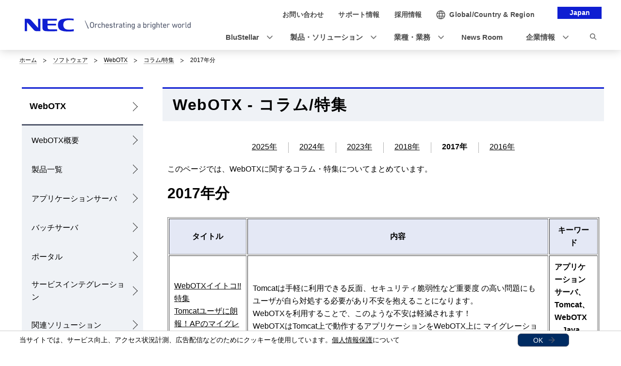

--- FILE ---
content_type: text/html
request_url: https://jpn.nec.com/webotx/column/column2017.html
body_size: 8073
content:
<!DOCTYPE HTML>

        <html lang="ja">
                <head>
                    <meta charset="UTF-8" />
                    <meta content="NEC, サービス実行基盤, WebOTX, Java, アプリケーションサーバ, SOA基盤, バッチ, 業務ポータル, 音声, RFID" name="keywords" />
                    <meta content="NECのサービス実行基盤「WebOTX」に関するコラムや特集記事の一覧です。" name="description" />
                    <title>コラム/特集: サービス実行基盤 WebOTX | NEC</title>
                    <link href="/iwov-resources/fixed-layout/2017v3-2column-Refined.css" rel="stylesheet" type="text/css" />
                    <meta content="width=device-width,initial-scale=1" name="viewport" />
                    <meta content="telephone=no" name="format-detection" />
                    <meta content="IE=edge" http-equiv="X-UA-Compatible" />
                    <link href="/nf_global/v3/common/css/reserve_top1.css" rel="stylesheet" />
                    <script src="/nf_global/v3/common/js/jquery.js"></script>
                    <script src="/nf_global/v3/common/js/reserve_top1.js"></script>
                    <link href="/nf_global/v3/common/css/master-2021.css" rel="stylesheet" type="text/css" />
                    <link href="/nf_global/v3/local/css/ja-2021.css" rel="stylesheet" type="text/css" />
                    <script src="/nf_global/v3/common/js/init.js"></script>
                    <link href="/nf_global/v3/common/css/reserve_top2.css" rel="stylesheet" />
                    <script src="/nf_global/v3/common/js/reserve_top2.js"></script>
                    <script type="application/ld+json">
{
   "@context" : "https://schema.org",
   "@type" : "BreadcrumbList",
   "itemListElement" : [
      {
         "@type" : "ListItem",
         "item" : "https://jpn.nec.com/index.html",
         "name" : "ホーム",
         "position" : 1
      },
      {
         "@type" : "ListItem",
         "item" : "https://jpn.nec.com/products/soft/index.html",
         "name" : "ソフトウェア",
         "position" : 2
      },
      {
         "@type" : "ListItem",
         "item" : "https://jpn.nec.com/webotx/index.html",
         "name" : "WebOTX",
         "position" : 3
      },
      {
         "@type" : "ListItem",
         "item" : "https://jpn.nec.com/webotx/column/index.html",
         "name" : "コラム/特集",
         "position" : 4
      },
      {
         "@type" : "ListItem",
         "name" : "2017年分",
         "position" : 5
      }
   ]
}
</script>
                    <link href="https://jpn.nec.com/webotx/column/column2017.html" rel="canonical" />
                    <script src="//assets.adobedtm.com/37d5c4e7371ac8188d8c3ce88f739133254745ea/satelliteLib-92ef00350b38cf30ca163e6a1ae22dc97ca5f507.js"></script> 
                              <script>!function(e){var n="https://s.go-mpulse.net/boomerang/";if("False"=="True")e.BOOMR_config=e.BOOMR_config||{},e.BOOMR_config.PageParams=e.BOOMR_config.PageParams||{},e.BOOMR_config.PageParams.pci=!0,n="https://s2.go-mpulse.net/boomerang/";if(window.BOOMR_API_key="UV8DW-UHFCB-VLKUJ-J6N62-MKJS9",function(){function e(){if(!o){var e=document.createElement("script");e.id="boomr-scr-as",e.src=window.BOOMR.url,e.async=!0,i.parentNode.appendChild(e),o=!0}}function t(e){o=!0;var n,t,a,r,d=document,O=window;if(window.BOOMR.snippetMethod=e?"if":"i",t=function(e,n){var t=d.createElement("script");t.id=n||"boomr-if-as",t.src=window.BOOMR.url,BOOMR_lstart=(new Date).getTime(),e=e||d.body,e.appendChild(t)},!window.addEventListener&&window.attachEvent&&navigator.userAgent.match(/MSIE [67]\./))return window.BOOMR.snippetMethod="s",void t(i.parentNode,"boomr-async");a=document.createElement("IFRAME"),a.src="about:blank",a.title="",a.role="presentation",a.loading="eager",r=(a.frameElement||a).style,r.width=0,r.height=0,r.border=0,r.display="none",i.parentNode.appendChild(a);try{O=a.contentWindow,d=O.document.open()}catch(_){n=document.domain,a.src="javascript:var d=document.open();d.domain='"+n+"';void(0);",O=a.contentWindow,d=O.document.open()}if(n)d._boomrl=function(){this.domain=n,t()},d.write("<bo"+"dy onload='document._boomrl();'>");else if(O._boomrl=function(){t()},O.addEventListener)O.addEventListener("load",O._boomrl,!1);else if(O.attachEvent)O.attachEvent("onload",O._boomrl);d.close()}function a(e){window.BOOMR_onload=e&&e.timeStamp||(new Date).getTime()}if(!window.BOOMR||!window.BOOMR.version&&!window.BOOMR.snippetExecuted){window.BOOMR=window.BOOMR||{},window.BOOMR.snippetStart=(new Date).getTime(),window.BOOMR.snippetExecuted=!0,window.BOOMR.snippetVersion=12,window.BOOMR.url=n+"UV8DW-UHFCB-VLKUJ-J6N62-MKJS9";var i=document.currentScript||document.getElementsByTagName("script")[0],o=!1,r=document.createElement("link");if(r.relList&&"function"==typeof r.relList.supports&&r.relList.supports("preload")&&"as"in r)window.BOOMR.snippetMethod="p",r.href=window.BOOMR.url,r.rel="preload",r.as="script",r.addEventListener("load",e),r.addEventListener("error",function(){t(!0)}),setTimeout(function(){if(!o)t(!0)},3e3),BOOMR_lstart=(new Date).getTime(),i.parentNode.appendChild(r);else t(!1);if(window.addEventListener)window.addEventListener("load",a,!1);else if(window.attachEvent)window.attachEvent("onload",a)}}(),"".length>0)if(e&&"performance"in e&&e.performance&&"function"==typeof e.performance.setResourceTimingBufferSize)e.performance.setResourceTimingBufferSize();!function(){if(BOOMR=e.BOOMR||{},BOOMR.plugins=BOOMR.plugins||{},!BOOMR.plugins.AK){var n=""=="true"?1:0,t="",a="ck6jn4ixykuhy2jivy4q-f-65c8b6b8b-clientnsv4-s.akamaihd.net",i="false"=="true"?2:1,o={"ak.v":"39","ak.cp":"163868","ak.ai":parseInt("250824",10),"ak.ol":"0","ak.cr":8,"ak.ipv":4,"ak.proto":"h2","ak.rid":"35b80ac5","ak.r":51208,"ak.a2":n,"ak.m":"b","ak.n":"essl","ak.bpcip":"18.188.150.0","ak.cport":55664,"ak.gh":"23.209.83.9","ak.quicv":"","ak.tlsv":"tls1.3","ak.0rtt":"","ak.0rtt.ed":"","ak.csrc":"-","ak.acc":"","ak.t":"1764273721","ak.ak":"hOBiQwZUYzCg5VSAfCLimQ==zr+6O/tnBpr9454WRKBzRGhuFD/NulqCR/sE5NQvdIu8XD6wDH6dH6H52YHVe+jjiLZtqcweinwtfx9GEVd5tOOU7XPpOtRpnP6NPpHDnkYEu04WxbPetdcdavzvIosRZ/B4kVHfZSwIyhaJglHWqZ188EzpCATUoh8bP9l027OXaDrs6DkNhxhxU5kxWYpz24T5y1B//xxxTqya8L9dPNHjMx+RomCPsC748jZTD8YWiUAH2gB+qjEM3cEmaDoF8mpJ61iA+PKUJzNl7MzMB4lfIpmoLwInFCUwnQwCN7XjMLZmtAH1qCngPh5V0w+gXeIz4uaAXXnkajxG2F/Hcd3uPajMPqKsNbqosticjFjM2a1/YdPhYMxPxEaFTZgMQxxGxEnbsbBJVJSTzWzQwrKLcGtkBZMM7du3lD+zlOA=","ak.pv":"43","ak.dpoabenc":"","ak.tf":i};if(""!==t)o["ak.ruds"]=t;var r={i:!1,av:function(n){var t="http.initiator";if(n&&(!n[t]||"spa_hard"===n[t]))o["ak.feo"]=void 0!==e.aFeoApplied?1:0,BOOMR.addVar(o)},rv:function(){var e=["ak.bpcip","ak.cport","ak.cr","ak.csrc","ak.gh","ak.ipv","ak.m","ak.n","ak.ol","ak.proto","ak.quicv","ak.tlsv","ak.0rtt","ak.0rtt.ed","ak.r","ak.acc","ak.t","ak.tf"];BOOMR.removeVar(e)}};BOOMR.plugins.AK={akVars:o,akDNSPreFetchDomain:a,init:function(){if(!r.i){var e=BOOMR.subscribe;e("before_beacon",r.av,null,null),e("onbeacon",r.rv,null,null),r.i=!0}return this},is_complete:function(){return!0}}}}()}(window);</script></head>
                <body> <!--ls:begin[body]-->
                    <div id="fb-root"> </div>
                    <script>(function(d, s, id) {
  var js, fjs = d.getElementsByTagName(s)[0];
  if (d.getElementById(id)) return;
  js = d.createElement(s); js.id = id;
  js.src = "//connect.facebook.net/ja_JP/sdk.js#xfbml=1&version=v2.0";
  fjs.parentNode.insertBefore(js, fjs);
}(document, 'script', 'facebook-jssdk'));</script>
                    <div id="NFI-header">
                        <script type="text/javascript">
<!--
var n16Locale="ja";
//-->
</script> </div><header class="site-header-03 js-toFixedByScroll"><div class="inner">
                            <div class="content">
                                <div class="logo">
                                    <h1 class="siteName"><a href="//jpn.nec.com/"> <img alt="NEC Orchestrating a brighter world" height="27" src="/nf_global/v3/common/img/2021/site/header-img-04.svg" width="342" /> </a></h1> <!-- /.logo --> </div>
                                <div class="languageLabel">
                                    <div class="inner">
                                        <p>Japan</p> <!-- /.inner --> </div> <!-- /.languageLabel --> </div><nav class="nav-global-02  js-request-headerUI" data-request="{
    &quot;className&quot;: &quot;headerHamburger&quot;,
    &quot;method&quot;: &quot;prepend&quot;,
    &quot;target&quot;: &quot;site-header-global&quot;,
    &quot;sp&quot;: {
        &quot;type&quot;: &quot;sync&quot;,
        &quot;syncTarget&quot;: &quot;site-header-search&quot;,
        &quot;default&quot;: &quot;hide&quot;
    },
    &quot;pc&quot;: {
        &quot;default&quot;: &quot;show&quot;
    }
}"><h2 class="str-hidden">ナビゲーション</h2>
                                    <div class="content" id="site-header-global">
                                        <div class="inner js-header-megaDropDown">
                                            <ul aria-label="ユーティリティナビゲーション" class="list of-utility">
                                                <li class="of-contact"><a href="//jpn.nec.com/contactus/index.html"><span>お問い合わせ</span></a></li>
                                                <li class="of-supportAndDownload"><a href="//jpn.nec.com/dl/"><span>サポート情報</span></a></li>
                                                <li class="of-recruit"><a href="//jpn.nec.com/recruit/index.html"><span>採用情報</span></a></li> <!-- /.list --> </ul>
                                            <ul aria-label="グローバルナビゲーション" class="list of-global">
                                                <li class="js-header-megaDropDown-hook"><a data-href="#site-header-global-content-DX" href="//jpn.nec.com/dx/index.html"><span>BluStellar</span></a></li>
                                                <li class="js-header-megaDropDown-hook"><a data-href="#site-header-global-content-Products" href="//jpn.nec.com/products/index.html"><span>製品・ソリューション</span></a></li>
                                                <li class="js-header-megaDropDown-hook"><a data-href="#site-header-global-content-IndustryWorktype" href="//jpn.nec.com/industry/index.html"><span>業種・業務</span></a></li>
                                                <li><a href="//jpn.nec.com/press/index.html" onclick="var s=s_gi('neccojp'); s.tl(this,'o','nav_news',null,'navigate');return false"><span>News Room</span></a></li>
                                                <li class="js-header-megaDropDown-hook"><a data-href="#site-header-global-content-AboutNEC" href="//jpn.nec.com/profile/index.html"><span>企業情報</span></a></li> <!-- /.list --> </ul> <!-- /.inner --> </div> <!-- /.content --> </div> <!-- /.nav-global-02 --></nav> <!-- /.content --> </div> <!-- /.inner --> </div> <!-- /.site-header-03 --></header> <main class="site-main"><section class="sct-primary"><div class="str-outer-wide">
                                <div class="str-inner">
                                    <h2 class="str-hidden">サイト内の現在位置を表示しています。</h2><nav class="nav-location"><ul class="list">
                                            <li><a href="https://jpn.nec.com/index.html">ホーム</a></li>
                                            <li><a href="https://jpn.nec.com/products/soft/index.html">ソフトウェア</a></li>
                                            <li><a href="/webotx/index.html?">WebOTX</a></li>
                                            <li><a href="/webotx/column/index.html?">コラム/特集</a></li>
                                            <li><b>2017年分</b></li> <!-- /.list --> </ul> <!-- /.nav-location --></nav><!-- /.str-inner --> </div> <!-- /.str-outer --> </div>
                            <div class="ls-row str-column" id="ls-row-3-col-1-row-2">
                                <div class="ls-col str-column-side" id="ls-row-3-col-1-row-2-col-1"><nav class="nav-local"><!--marsfinderoff: index-->
                                        <h2 class="str-hidden">ローカルナビゲーション</h2>
                                        <div class="root js-btn-nav-local"><b class="title">Menu</b><a href="/webotx/index.html?">WebOTX</a></div>
                                        <div class="ls-row content" id="ls-row-3-col-1-row-2-col-1-row-1-col-2-row-1">
                                            <ul class="list">
                                                <li><span><a href="/webotx/concept/index.html?">WebOTX概要</a></span></li>
                                                <li><span><a href="/webotx/products/index.html?">製品一覧</a></span></li>
                                                <li><span><a href="/webotx/appserver/index.html?">アプリケーションサーバ</a></span></li>
                                                <li><span><a href="/webotx/batch/index.html?">バッチサーバ</a></span></li>
                                                <li><span><a href="/webotx/portal/index.html?">ポータル</a></span></li>
                                                <li><span><a href="/webotx/integration/index.html?">サービスインテグレーション</a></span></li>
                                                <li><span><a href="/webotx/Solution/index.html?">関連ソリューション</a></span></li>
                                                <li><span><a href="/webotx/service/index.html?">サポートサービス</a></span></li>
                                                <li><span><a href="/webotx/case/index.html?">導入事例</a></span></li>
                                                <li><span><a href="/webotx/event/index.html?">イベント/セミナー</a></span></li>
                                                <li><span><a href="/webotx/download/index.html?">ダウンロード</a></span></li>
                                                <li><span><a href="/webotx/module/index.html?">パッチ/修正モジュール(重要なお知らせ)</a></span></li>
                                                <li class="NFI-lncurrentParent"><span><a href="/webotx/column/index.html?">コラム/特集</a></span><ul class="list">
                                                        <li><span><a href="/webotx/column/iitoko.html?">WebOTXイイトコ!!特集</a></span></li>
                                                        <li><span><a href="/webotx/column/vmware_spring_runtime.html?">NEC Support for VMware Tanzu Platform Spring® Essentials 特集</a></span></li> </ul> </li>
                                                <li><span><a href="/webotx/news.html?">ニュース/プレスリリース</a></span></li>
                                                <li><span><a href="/webotx/works/index.html?">WebOTX パートナープログラム</a></span></li>
                                                <li><span><a href="/webotx/faq/index.html?">FAQ</a></span></li>
                                                <li><span><a href="/webotx/feedback.html?">お問い合わせ</a></span></li> </ul>
                                            <div class="ls-row str-link-side" id="ls-row-3-col-1-row-2-col-1-row-1-col-2-row-1-col-2-row-1">
                                                <div class="str-outer pc-show">
                                                    <div class="str-inner" id="NFI-Optimost">
                                                        <script type="text/javascript">
    <!--
     var n29Locale="ja";
    //-->
  </script> </div> </div>
                                                <div style="text-align: center;">
                                                    <p class="NFG-marginSmall NFG-txtCenter"><img alt="WebOTX" height="46" src="/webotx/images/logo_webotx160.gif" width="160" /> </p> </div>
                                                <p>
                                                    <hr style="margin: 0px;" /> </p>
                                                <div class="NFG-linkBox NFG-linkBoxSide NFG-borderBoxStyle">
                                                    <p class="NFG-linkBoxTtl"><strong>マニュアル</strong></p>
                                                    <p><a class="NFG-iconNewWin" href="/webotx/download/manual.html?" target="_blank">マニュアル一覧</a></p> </div>
                                                <div class="NFG-linkBox NFG-linkBoxSide NFG-borderBoxStyle">
                                                    <p class="NFG-linkBoxTtl"><strong>カタログ</strong></p>
                                                    <p><a class="NFG-iconPdf" href="/webotx/download/catalog/WebOTXcatalog.pdf" target="_blank">WebOTX 総合カタログ</a></p> </div>
                                                <div class="NFG-linkBox NFG-linkBoxSide NFG-borderBoxStyle">
                                                    <p class="NFG-linkBoxTtl"><strong>お試し版</strong></p>
                                                    <p><a class="NFG-iconNewWin" href="/webotx/download/trial/index.html?" target="_blank">ダウンロードページ</a></p> </div> </div> </div> <!--marsfinderon: index--></nav> </div>
                                <div class="ls-row str-column-main" id="ls-row-3-col-1-row-2-col-2-row-1">
                                    <div class="str-outer">
                                        <div class="str-inner">
                                            <div class="mod-hdg-l1">
                                                <div class="inner">
                                                    <h1 class="hdg">WebOTX - コラム/特集</h1> <!-- /.inner --> </div> <!-- /.mod-hdg-l1 --> </div> <!-- /.str-inner --> </div> <!-- /.str-outer --> </div>
                                    <div class="str-outer">
                                        <div class="str-inner">
                                            <div class="mod-list-category align-center mb-20">
                                                <ul class="list mb-20">
                                                    <li><a href="/webotx/column/index.html?">2025年</a></li>
                                                    <li><a href="/webotx/column/column2024.html?">2024年</a></li>
                                                    <li><a href="/webotx/column/column2023.html?">2023年</a></li>
                                                    <li><a href="/webotx/column/column2018.html?">2018年</a></li>
                                                    <li><a>2017年</a></li>
                                                    <li><a href="/webotx/column/column2016.html?">2016年</a></li> <!-- /.list --> </ul> <!-- /.mod-list-category --> </div> <!-- /.str-inner --> </div> <!-- /.str-outer --> </div>
                                    <div class="str-outer">
                                        <div class="str-inner">
                                            <p class="fs-01fs-02fs-03fs-04 align-left">このページでは、WebOTXに関するコラム・特集についてまとめています。</p> <!--/.str-inner --> </div> <!--/.str-outer --> </div>
                                    <div class="str-outer">
                                        <div class="str-inner">
                                            <h2 class="mod-hdg-l2-02 mt-0"><span>2017年分</span><!-- /.mod-hdg-l2-02 --> </h2> <!-- /.str-inner --> </div> <!-- /.str-outer --> </div>
                                    <div class="str-outer">
                                        <div class="str-inner">
                                            <table border="1" cellpadding="10" style="width: 100%;" summary="表">
                                                <tbody>
                                                    <tr>
                                                        <th style="width: 160px; text-align: center; background-color: #e4e8f5;">タイトル</th>
                                                        <th style="width: auto; text-align: center; background-color: #e4e8f5;">内容</th>
                                                        <th style="width: 100px; text-align: center; background-color: #e4e8f5;">キーワード</th> </tr>
                                                    <tr>
                                                        <td><a id="iitoko_11"></a><a href="/webotx/column/iitoko_11.html?">WebOTXイイトコ!!特集<br />Tomcatユーザに朗報！APのマイグレーションを超簡易化！ </a></td>
                                                        <td>
                                                            <p>Tomcatは手軽に利用できる反面、セキュリティ脆弱性など重要度 の高い問題にもユーザが自ら対処する必要があり不安を抱えることになります。<br /> WebOTXを利用することで、このような不安は軽減されます！ <br />WebOTXはTomcat上で動作するアプリケーションをWebOTX上に マイグレーションするための機能を提供しているので移行作業も簡単です！</p> </td>
                                                        <td><strong>アプリケーションサーバ、Tomcat、WebOTX、Java、Webアプリケーション</strong></td> </tr>
                                                    <tr>
                                                        <td><a id="iitoko_10"></a><a href="/webotx/column/iitoko_10.html?">WebOTXイイトコ!!特集<br />あるあるWindows FAQ！</a></td>
                                                        <td>
                                                            <p>開発環境では問題なかったのに、実際に運用に入ってみると、開発環境では発生しなかったコトが&hellip;！ そんなわけで今回はWindowsサーバを利用している方々からの問い合わせ内容を元に、ちょっとしたFAQをご紹介します！</p> </td>
                                                        <td><strong>WebOTX、Windows、サービス、FAQ</strong></td> </tr>
                                                    <tr>
                                                        <td><a id="iitoko_09"></a><a href="/webotx/column/iitoko_09.html?">WebOTXイイトコ!!特集<br />API ManagementとESBの関係</a></td>
                                                        <td>
                                                            <p>企業のビジネスそのものを外部公開する「API」が大きな潮流となり、API公開やAPIエコノミーという言葉をよく目にするようになりました。そのような中、APIを効率よく開発・運用するAPI Management製品が登場しています。<br /> 今回は、システム連携分野で従来から活用されてきたESB製品と近年登場したAPI Management製品の関連について紹介します。</p> </td>
                                                        <td><strong>API公開、 APIマネジメント (API Management)、 APIゲートウェイ (API Gateway)、 ESB 、 FinTech、 銀行API </strong></td> </tr>
                                                    <tr>
                                                        <td><a id="iitoko_08"></a><a href="/webotx/column/iitoko_08.html?">WebOTXイイトコ!!特集<br />SI工数削減！設定移行作業を自動化します！</a></td>
                                                        <td>
                                                            <p>WebOTXを複数台並べる冗長構成では、すべての設定を同じにする必要がありますね。 &hellip;でも時間をかけて手動で設定したのに間違いがあったらもう大変。後戻り工数もばかになりません。そんなあなたを助けてくれる機能がインポート/エクスポート機能！これで環境構築設定にかかる工数削減を目指しましょう！</p> </td>
                                                        <td><strong>WebOTX、環境複製、自動移行、環境構築費用削減</strong></td> </tr>
                                                    <tr>
                                                        <td><a id="iitoko_07"></a><a href="/webotx/column/iitoko_07.html?">WebOTXイイトコ!!特集<br />全体の状況を一望！「統合運用管理ツール」</a></td>
                                                        <td>
                                                            <p>サーバの情報や、WebOTXの情報を画面でまとめて確認したい！管理したい！と考えている方は統合運用管理ツールを使用してみませんか？ ツールの機能で、お悩みを解決できるかもしれません。</p> </td>
                                                        <td><strong>WebOTX、統合運用管理ツール、 統計情報、グラフ</strong></td> </tr>
                                                    <tr>
                                                        <td><a id="iitoko_06"></a><a href="/webotx/column/iitoko_06.html?">WebOTXイイトコ!!特集<br />複数バージョンインストールでサーバ台数減らしちゃおう！</a></td>
                                                        <td>
                                                            <p>WebOTXをバージョンアップしたい、既存の環境を削除するわけにはいかないから、新しくサーバを用意しなければいけないけれども、それには費用がかかる。けど、バージョンアップしなければ&hellip;。そんな時は異なるバージョンのWebOTXを同じサーバに同居させてみませんか？</p> </td>
                                                        <td><strong>WebOTX、複数バージョン、インストール、環境移行</strong></td> </tr> </tbody> </table> <!-- /.str-inner --> </div> <!-- /.str-outer --> </div>
                                    <div class="str-outer">
                                        <div class="str-inner">
                                            <div class="mod-btn-list align-center mt-20">
                                                <ul class="list">
                                                    <li class="mod-btn "><a href="https://www2.nec.co.jp/cgi-bin/contact/top.cgi" target="_blank">資料請求・お問い合わせ<img alt="new window" class="icn" height="16" loading="lazy" src="/nf_global/v3/common/img/icn/_blank.png" width="16" /></a></li> <!-- /.list --> </ul> <!-- /.mod-btn-list --> </div> <!-- /.str-inner --> </div> <!-- /.str-outer --> </div> </div> </div> </section> </main><footer class="site-footer"><div class="ls-area seg-primary" id="ls-row-4-area-1">
                            <div class="str-outer pc-hide">
                                <div class="str-inner" id="NFI-OptimostSD">
                                    <script type="text/javascript">
    <!--
     var n29Locale="ja";
    //-->
  </script> </div> </div>
                            <div id="NFI-footerlink">
                                <script type="text/javascript">
<!--
var n18Locale="ja";
//-->
</script> </div>
                            <div class="str-outer-full">
                                <div class="str-inner">
                                    <p class="scroll-top js-page-top"><a href="#top">ページの先頭へ戻る</a></p> </div> </div> </div>
                        <div class="ls-area seg-secondary" id="ls-row-4-area-2">
                            <div id="NFI-footer">
                                <script type="text/javascript">
<!--
var n19Locale="ja";
//-->
</script> </div>
                            <div class="str-outer-wide">
                                <div class="str-inner">
                                    <div class="wrap">
                                        <ul class="list">
                                            <li><a href="//jpn.nec.com/ir/stock/e-ad.html">電子公告</a></li>
                                            <li><a href="//jpn.nec.com/site/privacy/index.html">個人情報保護</a></li>
                                            <li><a href="//jpn.nec.com/site/cookie/index.html">クッキー等の第三者提供について</a></li>
                                            <li><a href="//jpn.nec.com/site/AnonymousData/index.html">匿名加工情報・仮名加工情報</a></li>
                                            <li><a href="//jpn.nec.com/site/webaccessibility/index.html">NECグループのWebアクセシビリティ</a></li>
                                            <li><a href="//jpn.nec.com/profile/governance/security.html">情報セキュリティ基本方針</a></li>
                                            <li><a href="//jpn.nec.com/site/termsofuse.html">ご利用条件</a></li>
                                            <li><a href="//jpn.nec.com/contactus/index.html">お問い合わせ</a></li> <!-- /.list --> </ul>
                                        <p class="copyright"><small>&copy; NEC Corporation</small></p> <!-- /.wrap --> </div> <!-- /.str-inner --> </div> <!-- /.str-outer-wide --> </div>
                            <script type="text/javascript">
var utag_data = {
}
</script> <!-- Loading script asynchronously -->
                            <script type="text/javascript">
(function(a,b,c,d){
a='https://tags.tiqcdn.com/utag/nec/main/prod/utag.js';
b=document;c='script';d=b.createElement(c);d.src=a;d.type='text/java'+c;d.async=true;
a=b.getElementsByTagName(c)[0];a.parentNode.insertBefore(d,a);
})();
</script> </div> </footer><script type="text/javascript">
<!--
var sc = {};

sc.channel=""

sc.prop4="WebOTX"

sc.prop5=""

sc.events=""

//--></script>
                    <script type="text/javascript">_satellite.pageBottom();</script>
                    <script src="/nf_global/v3/common/js/reserve_bottom1.js"></script>
                    <script src="/nf_global/v3/common/js/template.common.js"></script>
                    <script src="/nf_global/v3/common/js/run.js"></script>
                    <script async="async" defer="defer" src="https://apis.google.com/js/platform.js">
{lang: 'ja'}
</script>
                    <script src="/nf_global/v3/common/js/reserve_bottom2.js"></script> <!--ls:end[body]--> </body> </html> 

--- FILE ---
content_type: text/html
request_url: https://jpn.nec.com/ja/nf_global/v3/common/header/header.html
body_size: 5822
content:
<header class="site-header-03 js-toFixedByScroll">
<div class="inner">
<div class="content">
<div class="logo">
<h1 class="siteName"><a href="//jpn.nec.com/">
<img src="/nf_global/v3/common/img/2021/site/header-img-04.svg" alt="NEC Orchestrating a brighter world" width="342" height="27">
</a></h1>
<!-- /.logo --></div>


<div class="languageLabel">
<div class="inner">
<p>Japan</p>
<!-- /.inner --></div>
<!-- /.languageLabel --></div>


<div class="searchBox  js-request-headerUI" data-request="{
    &quot;className&quot;: &quot;headerSearch&quot;,
    &quot;method&quot;: &quot;prepend&quot;,
    &quot;target&quot;: &quot;site-header-search&quot;,
    &quot;sp&quot;: {
        &quot;type&quot;: &quot;sync&quot;,
        &quot;syncTarget&quot;: &quot;site-header-global&quot;
    },
    &quot;pc&quot;: true
}">
<div class="inner js-request-headerUI" data-request="{
    &quot;className&quot;: &quot;headerSearchClose&quot;,
    &quot;method&quot;: &quot;append&quot;,
    &quot;target&quot;: &quot;site-header-search&quot;,
    &quot;type&quot;: &quot;close&quot;
}" id="site-header-search">
<form class="form" action="/search/result.html" method="get" role="search">
<div class="input">
<input type="search" name="q" placeholder="製品やソリューションを検索" aria-label="製品やソリューションを検索" autocomplete="off" required>
<input type="hidden" name="imgsize" value="3">
<!-- /.input --></div>

<div class="submit">
<button type="submit"><span><span><span>検索</span></span></span></button>
<!-- /.submit --></div>
<div class="list">
<ul>
<li><a href="/search/result.html?q=DX&amp;imgsize=3">DX</a></li>
<li><a href="/search/result.html?q=生成AI&amp;imgsize=3">生成AI</a></li>
<li><a href="/search/result.html?q=サイバーセキュリティ&amp;imgsize=3">サイバーセキュリティ</a></li>
<li><a href="/search/result.html?q=生体認証&amp;imgsize=3">生体認証</a></li>
<li><a href="/search/result.html?q=クラウド&amp;imgsize=3">クラウド</a></li>
</ul>
<!-- /.list --></div>
<!-- /.form --></form>
<!-- /.inner --></div>
<!-- /.searchBox --></div>


<nav class="nav-global-02  js-request-headerUI" data-request="{
    &quot;className&quot;: &quot;headerHamburger&quot;,
    &quot;method&quot;: &quot;prepend&quot;,
    &quot;target&quot;: &quot;site-header-global&quot;,
    &quot;sp&quot;: {
        &quot;type&quot;: &quot;sync&quot;,
        &quot;syncTarget&quot;: &quot;site-header-search&quot;,
        &quot;default&quot;: &quot;hide&quot;
    },
    &quot;pc&quot;: {
        &quot;default&quot;: &quot;show&quot;
    }
}">
<h2 class="str-hidden">ナビゲーション</h2>
<div class="content" id="site-header-global">
<div class="inner js-header-megaDropDown">

<ul class="list of-utility" aria-label="ユーティリティナビゲーション">
<li class="of-contact"><a href="//jpn.nec.com/contactus/index.html"><span>お問い合わせ</span></a></li>
<li class="of-supportAndDownload"><a href="//jpn.nec.com/dl/"><span>サポート情報</span></a></li>
<li class="of-recruit"><a href="//jpn.nec.com/recruit/index.html"><span>採用情報</span></a></li>
<li class="of-countryAndRegion"><a href="https://www.nec.com/en/global/about/country_region.html" target="newwindow"><span>Global/Country &amp; Region</span></a></li>
<!-- /.list --></ul>

<ul class="list of-global" aria-label="グローバルナビゲーション">
<li class="js-header-megaDropDown-hook"><a href="//jpn.nec.com/dx/index.html" data-href="#site-header-global-content-DX"><span>BluStellar</span></a></li>
<li class="js-header-megaDropDown-hook"><a href="//jpn.nec.com/products/index.html" data-href="#site-header-global-content-Products"><span>製品・ソリューション</span></a></li>
<li class="js-header-megaDropDown-hook"><a href="//jpn.nec.com/industry/index.html" data-href="#site-header-global-content-IndustryWorktype"><span>業種・業務</span></a></li>
<li><a href="//jpn.nec.com/press/index.html" onclick="var s=s_gi('neccojp'); s.tl(this,'o','nav_news',null,'navigate');return false"><span>News Room</span></a></li>
<li class="js-header-megaDropDown-hook"><a href="//jpn.nec.com/profile/index.html" data-href="#site-header-global-content-AboutNEC"><span>企業情報</span></a></li>
<!-- /.list --></ul>


<!-- /.inner --></div>
<!-- /.content --></div>
<!-- /.nav-global-02 --></nav>


<div class="globalChild">
<section id="site-header-global-content-DX" class="content js-request-headerUI" data-request="{
    &quot;className&quot;: &quot;headerGlobalContentClose&quot;,
    &quot;method&quot;: &quot;append&quot;,
    &quot;target&quot;: &quot;this&quot;,
    &quot;type&quot;: &quot;close&quot;
}">
<div class="inner-02">
<div class="hdg">
<h3 class="inner"><a href="//jpn.nec.com/dx/index.html" onclick="var s=s_gi('neccojp'); s.tl(this,'o','nav_dx03',null,'navigate');return false">BluStellar（ブルーステラ）</a></h3>
<!-- /.hdg --></div>

<div class="childNav js-childNav">
<div class="secondNav">
<ul class="list">

<li><a href="#childNavItem-31" id="childNavList-31" class="js-childNav-hook">DXで実現する価値</a></li>
<li><a href="#childNavItem-01" id="childNavList-01" class="js-childNav-hook">社会と暮らしのDX</a></li>
<li><a href="#childNavItem-02" id="childNavList-02" class="js-childNav-hook">企業と産業のDX</a></li>
<li><a href="#childNavItem-03" id="childNavList-03" class="js-childNav-hook">DXを支えるテクノロジー</a></li>
<!-- /.list --></ul>
<!-- /.secondNav --></div>

<div class="detailItemWrap">
<div class="detailItem" id="childNavItem-31" aria-labelledby="childNavList-31">
<div class="thirdNav-02">
<ul class="list">
<li class="overview">DXで実現する価値
<p class="text">NECのDXは、いま求められる課題解決、価値実現を支援します。</p>
<ul class="childList">
<li><a href="//jpn.nec.com/dx/agenda/social/" onclick="var s=s_gi('neccojp'); s.tl(this,'o','nav_age02',null,'navigate');return false">社会とビジネスのイノベーション</a></li>
<li><a href="//jpn.nec.com/dx/agenda/business/index.html" onclick="var s=s_gi('neccojp'); s.tl(this,'o','nav_age03',null,'navigate');return false">顧客体験変革</a></li>
<li><a href="//jpn.nec.com/dx/agenda/operation/index.html" onclick="var s=s_gi('neccojp'); s.tl(this,'o','nav_age04',null,'navigate');return false">業務変革</a></li>
<li><a href="//jpn.nec.com/dx/agenda/platform/index.html" onclick="var s=s_gi('neccojp'); s.tl(this,'o','nav_age06',null,'navigate');return false">デジタルプラットフォーム変革</a></li>
<li><a href="//jpn.nec.com/dx/agenda/organization/index.html" onclick="var s=s_gi('neccojp'); s.tl(this,'o','nav_age05',null,'navigate');return false">組織・人材変革</a></li>
</ul>
</li>
<!-- /.list --></ul>
<!-- /.thirdNav --></div>
<!-- /.detailItem --></div>
<div class="detailItem" id="childNavItem-01" aria-labelledby="childNavList-01">
<div class="thirdNav-02">
<ul class="list">
<li class="overview">社会と暮らしのDX
<p class="text">NECは、さまざまな業種・業態のお客さまとの取り組みの中で得たノウハウを活かして、お客さまのDXをサポートします。</p>
<ul class="childList">
<li><a href="//jpn.nec.com/smartcity/index.html" onclick="var s=s_gi('neccojp'); s.tl(this,'o','nav_saf08',null,'navigate');return false">スマートシティ</a></li>
<li><a href="//jpn.nec.com/safercities/government/index.html" onclick="var s=s_gi('neccojp'); s.tl(this,'o','nav_saf03',null,'navigate');return false">行政</a></li>
<li><a href="//jpn.nec.com/healthcare/index.html" onclick="var s=s_gi('neccojp'); s.tl(this,'o','nav_saf09',null,'navigate');return false">ヘルスケア・ライフサイエンス</a></li>
<li><a href="//jpn.nec.com/safercities/transportation/index.html" onclick="var s=s_gi('neccojp'); s.tl(this,'o','nav_saf05',null,'navigate');return false">交通</a></li>
<li><a href="//jpn.nec.com/safercities/safety/index.html" onclick="var s=s_gi('neccojp'); s.tl(this,'o','nav_saf02',null,'navigate');return false">安全・防災</a></li>
</ul>
</li>
<!-- /.list --></ul>
<!-- /.thirdNav --></div>
<!-- /.detailItem --></div>
<div class="detailItem" id="childNavItem-02" aria-labelledby="childNavList-02">
<div class="thirdNav-02">
<ul class="list">
<li class="overview"><a href="//jpn.nec.com/nvci/index.html" onclick="var s=s_gi('neccojp'); s.tl(this,'o','nav_nvc01',null,'navigate');return false">企業と産業のDX</a>
<p class="text">NECは、さまざまな業種・業態のお客さまとの取り組みの中で得たノウハウを活かして、お客さまのDXをサポートします。</p>
<ul class="childList">
<li><a href="//jpn.nec.com/manufacture/index.html" onclick="var s=s_gi('neccojp'); s.tl(this,'o','nav_nvc07',null,'navigate');return false">製造</a></li>
<li><a href="//jpn.nec.com/nvci/logistics_mobility/index.html" onclick="var s=s_gi('neccojp'); s.tl(this,'o','nav_nvc03',null,'navigate');return false">ロジスティクス・モビリティ</a></li>
<li><a href="//jpn.nec.com/retail/index.html" onclick="var s=s_gi('neccojp'); s.tl(this,'o','nav_nvc08',null,'navigate');return false">流通</a></li>
<li><a href="//jpn.nec.com/service-industries/index.html" onclick="var s=s_gi('neccojp'); s.tl(this,'o','nav_nvc09',null,'navigate');return false">ホテル・レジャー・不動産</a></li>
<li><a href="//jpn.nec.com/nvci/finance/index.html" onclick="var s=s_gi('neccojp'); s.tl(this,'o','nav_nvc06',null,'navigate');return false">金融</a></li>
</ul>
</li>

<!-- /.list --></ul>
<!-- /.thirdNav --></div>
<!-- /.detailItem --></div>
<div class="detailItem" id="childNavItem-03" aria-labelledby="childNavList-03">
<div class="thirdNav-02">
<ul class="list">
<li class="overview">DXを支えるテクノロジー
<p class="text">たゆまぬ研究開発と最先端の知⾒を集約したNECの技術群は、お客様のDXを安全・安⼼・効率的に進めます。</p>
<ul class="childList">
<li><a href="//jpn.nec.com/ai/index.html" onclick="var s=s_gi('neccojp'); s.tl(this,'o','nav_dxt01',null,'navigate');return false">AI</a></li>
<li><a href="//jpn.nec.com/iot/index.html" onclick="var s=s_gi('neccojp'); s.tl(this,'o','nav_dxt02',null,'navigate');return false">IoT</a></li>
<li><a href="//jpn.nec.com/biometrics/index.html" onclick="var s=s_gi('neccojp'); s.tl(this,'o','nav_dxt03',null,'navigate');return false">生体認証</a></li>
<li><a href="//jpn.nec.com/cloud/index.html" onclick="var s=s_gi('neccojp'); s.tl(this,'o','nav_dxt04',null,'navigate');return false">クラウド</a></li>
<li><a href="//jpn.nec.com/cybersecurity/index.html" onclick="var s=s_gi('neccojp'); s.tl(this,'o','nav_dxt05',null,'navigate');return false">サイバーセキュリティ</a></li>
<li><a href="//jpn.nec.com/products/net/index.html" onclick="var s=s_gi('neccojp'); s.tl(this,'o','nav_dxt07',null,'navigate');return false">ネットワーク/5G</a></li>
</ul>
</li>
<!-- /.list --></ul>
<!-- /.thirdNav --></div>
<!-- /.detailItem --></div>
<!-- /.detailItemWrap --></div>
<!-- /.childNav --></div>
<!-- /.inner-02 --></div>
<!-- /.content --></section>

<section id="site-header-global-content-Products" class="content js-request-headerUI" data-request="{
    &quot;className&quot;: &quot;headerGlobalContentClose&quot;,
    &quot;method&quot;: &quot;append&quot;,
    &quot;target&quot;: &quot;this&quot;,
    &quot;type&quot;: &quot;close&quot;
}">
<div class="inner-02">
<div class="hdg">
<h3 class="inner"><a href="//jpn.nec.com/products/index.html" onclick="var s=s_gi('neccojp'); s.tl(this,'o','nav_pro',null,'navigate');return false">製品・ソリューション</a></h3>
<!-- /.hdg --></div>

<div class="childNav js-childNav">
<div class="secondNav">
<ul class="list">
<li><a href="//jpn.nec.com/products/computer/index.html" onclick="var s=s_gi('neccojp'); s.tl(this,'o','nav_prd01',null,'navigate');return false">パソコン・タブレット</a></li>
<li><a href="//jpn.nec.com/products/computer/server.html" onclick="var s=s_gi('neccojp'); s.tl(this,'o','nav_prd02',null,'navigate');return false">サーバ・ストレージ・エッジコンピューティング</a></li>
<li><a href="//jpn.nec.com/products/peripheral/index.html" onclick="var s=s_gi('neccojp'); s.tl(this,'o','nav_prd04',null,'navigate');return false">周辺機器（ディスプレイ、プリンタ、POSなど）</a></li>
<li><a href="//jpn.nec.com/bv/hoso/index.html" onclick="var s=s_gi('neccojp'); s.tl(this,'o','nav_prd09',null,'navigate');return false">放送映像機器・サービス</a></li>
<li><a href="//jpn.nec.com/products/soft/index.html" onclick="var s=s_gi('neccojp'); s.tl(this,'o','nav_prd05',null,'navigate');return false">ソフトウェア</a></li>
<li><a href="#childNavItem-29" id="childNavList-29" class="js-childNav-hook">ネットワーク</a></li>
<li><a href="#childNavItem-30" id="childNavList-30" class="js-childNav-hook">セキュリティ</a></li>
<li><a href="//jpn.nec.com/solution/environment/index.html" onclick="var s=s_gi('neccojp'); s.tl(this,'o','nav_prd21',null,'navigate');return false">環境ソリューション</a></li>
<li><a href="//jpn.nec.com/solution/space/index.html" onclick="var s=s_gi('neccojp'); s.tl(this,'o','nav_prd19',null,'navigate');return false">宇宙ソリューション</a></li>
<li><a href="//jpn.nec.com/consult/index.html" onclick="var s=s_gi('neccojp'); s.tl(this,'o','nav_prd20',null,'navigate');return false">コンサルティングサービス</a></li>
<li><a href="//jpn.nec.com/service/support/index.html" onclick="var s=s_gi('neccojp'); s.tl(this,'o','nav_prd10',null,'navigate');return false">サポートサービス</a></li>
<li><a href="//jpn.nec.com/customer/index-c.html" onclick="var s=s_gi('neccojp'); s.tl(this,'o','nav_per03',null,'navigate');return false">個人のお客さま</a></li>
<!-- /.list --></ul>
<!-- /.secondNav --></div>
<div class="detailItemWrap">
<div class="detailItem" id="childNavItem-29" aria-labelledby="childNavList-29">
<div class="thirdNav-02">
<ul class="list">
<li class="overview"><a href="//jpn.nec.com/products/net/index.html" onclick="var s=s_gi('neccojp'); s.tl(this,'o','nav_prd11',null,'navigate');return false">ネットワーク</a>
<p class="text">通信事業者様向けから企業・官公庁様向けまで、様々な用途や規模に対応した製品やサービスをご用意しています。</p>
<ul class="childList">
<li><a href="//jpn.nec.com/products/net/index.html" onclick="var s=s_gi('neccojp'); s.tl(this,'o','nav_prd06',null,'navigate');return false">ネットワーク機器</a></li>
<li><a href="//jpn.nec.com/nsp/5g_vision/index.html" onclick="var s=s_gi('neccojp'); s.tl(this,'o','nav_prd12',null,'navigate');return false">5G/ローカル5G</a></li>
<li><a href="//jpn.nec.com/sdn/index.html" onclick="var s=s_gi('neccojp'); s.tl(this,'o','nav_prd13',null,'navigate');return false">SDN</a></li>
<li><a href="//jpn.nec.com/nsp/index.html" onclick="var s=s_gi('neccojp'); s.tl(this,'o','nav_prd14',null,'navigate');return false">通信事業者向けネットワークサービス</a></li>
<li><a href="//jpn.nec.com/solution/network/network_business.html" onclick="var s=s_gi('neccojp'); s.tl(this,'o','nav_prd15',null,'navigate');return false">企業・官公庁向けネットワークサービス</a></li>
</ul>
</li>
<!-- /.list --></ul>
<div class="other">
<p class="title">関連リンク</p>
<ul class="list">
<li><a href="//jpn.nec.com/case/index.html" onclick="var s=s_gi('neccojp'); s.tl(this,'o','nav_bnr08',null,'navigate');return false"><span>導入事例</span></a>
</li>
<li><a href="https://ec.store.nec.co.jp/shop/" onclick="var s=s_gi('neccojp'); s.tl(this,'o','nav_bnr17',null,'navigate');return false"><span>SOHO/企業向けショッピングサイト「NEC得選街」</span></a>
</li>
<li><a href="https://nec-lavie.jp/shop/index.html" onclick="var s=s_gi('neccojp'); s.tl(this,'o','nav_bnr10',null,'navigate');return false"><span>個人向けショッピングサイト「NEC Direct」</span></a>
</li>
<!-- /.list --></ul>
<!-- /.other --></div>
<!-- /.thirdNav --></div>
<!-- /.detailItem --></div>
<div class="detailItem" id="childNavItem-30" aria-labelledby="childNavList-30">
<div class="thirdNav-02">
<ul class="list">
<li class="overview">セキュリティ
<p class="text">NECは、「正しくつくる」「正常をつづける」「攻撃からまもる」の3つの軸で、お客様のビジネスの信頼性向上・生産性向上・事業拡大につながるご支援をしていきます。</p>
<ul class="childList">
<li><a href="//jpn.nec.com/cybersecurity/index.html" onclick="var s=s_gi('neccojp'); s.tl(this,'o','nav_prd16',null,'navigate');return false">サイバーセキュリティ</a></li>
<li><a href="//jpn.nec.com/secure-computation/index.html" onclick="var s=s_gi('neccojp'); s.tl(this,'o','nav_prd18',null,'navigate');return false">秘密計算ソリューション</a></li>
</ul>
</li>
<!-- /.list --></ul>
<div class="other">
<p class="title">関連リンク</p>
<ul class="list">
<li><a href="//jpn.nec.com/case/index.html" onclick="var s=s_gi('neccojp'); s.tl(this,'o','nav_bnr08',null,'navigate');return false"><span>導入事例</span></a>
</li>
<li><a href="https://ec.store.nec.co.jp/shop/" onclick="var s=s_gi('neccojp'); s.tl(this,'o','nav_bnr17',null,'navigate');return false"><span>SOHO/企業向けショッピングサイト「NEC得選街」</span></a>
</li>
<li><a href="https://nec-lavie.jp/shop/index.html" onclick="var s=s_gi('neccojp'); s.tl(this,'o','nav_bnr10',null,'navigate');return false"><span>個人向けショッピングサイト「NEC Direct」</span></a>
</li>
<!-- /.list --></ul>
<!-- /.other --></div>
<!-- /.thirdNav --></div>
<!-- /.detailItem --></div>
<!-- /.detailItemWrap --></div>
<!-- /.childNav --></div>
<!-- /.inner-02 --></div>
<!-- /.content --></section>

<section id="site-header-global-content-IndustryWorktype" class="content js-request-headerUI" data-request="{
    &quot;className&quot;: &quot;headerGlobalContentClose&quot;,
    &quot;method&quot;: &quot;append&quot;,
    &quot;target&quot;: &quot;this&quot;,
    &quot;type&quot;: &quot;close&quot;
}">
<div class="inner-02">
<div class="hdg">
<h3 class="inner"><a href="//jpn.nec.com/industry/index.html" onclick="var s=s_gi('neccojp'); s.tl(this,'o','nav_indbus',null,'navigate');return false">業種・業務</a></h3>
<!-- /.hdg --></div>

<div class="childNav js-childNav">
<div class="secondNav">
<ul class="list">
<li><a href="#childNavItem-17" id="childNavList-17" class="js-childNav-hook">業種別</a></li>
<li><a href="/industry/index.html#anc-02" onclick="var s=s_gi('neccojp'); s.tl(this,'o','nav_bus',null,'navigate');return false">業務別</a></li>
<!-- /.list --></ul>
<!-- /.secondNav --></div>
<div class="detailItemWrap">
<div class="detailItem" id="childNavItem-17" aria-labelledby="childNavList-17">
<div class="thirdNav-02">
<ul class="list">
<li class="overview">業種別
<p class="text">課題解決、効率化の実現、新たな価値提供への貢献をお手伝いするNECが提供するソリューションやサービスを業種別にご紹介しています。</p>
<ul class="childList">
<li><a href="//jpn.nec.com/government/index.html" onclick="var s=s_gi('neccojp'); s.tl(this,'o','nav_ind14',null,'navigate');return false">官公庁</a></li>
<li><a href="//jpn.nec.com/kokyo/index.html" onclick="var s=s_gi('neccojp'); s.tl(this,'o','nav_ind01',null,'navigate');return false">地方公共団体</a></li>
<li><a href="//jpn.nec.com/manufacture/index.html" onclick="var s=s_gi('neccojp'); s.tl(this,'o','nav_ind02',null,'navigate');return false">製造業</a></li>
<li><a href="//jpn.nec.com/retail/index.html" onclick="var s=s_gi('neccojp'); s.tl(this,'o','nav_ind03',null,'navigate');return false">流通業</a></li>
<li><a href="//jpn.nec.com/industry/service/index.html" onclick="var s=s_gi('neccojp'); s.tl(this,'o','nav_ind19',null,'navigate');return false">サービス業</a></li>
<li><a href="//jpn.nec.com/logistics/index.html" onclick="var s=s_gi('neccojp'); s.tl(this,'o','nav_ind04',null,'navigate');return false">物流</a></li>
<li><a href="//jpn.nec.com/transportation/index.html" onclick="var s=s_gi('neccojp'); s.tl(this,'o','nav_ind18',null,'navigate');return false">鉄道</a></li>
<li><a href="//jpn.nec.com/mobility/index.html" onclick="var s=s_gi('neccojp'); s.tl(this,'o','nav_ind16',null,'navigate');return false">自動車</a></li>
<li><a href="//jpn.nec.com/educate/index.html" onclick="var s=s_gi('neccojp'); s.tl(this,'o','nav_ind06',null,'navigate');return false">文教・科学</a></li>
<li><a href="//jpn.nec.com/fintech/index.html" onclick="var s=s_gi('neccojp'); s.tl(this,'o','nav_ind20',null,'navigate');return false">金融機関</a></li>
<li><a href="//jpn.nec.com/nsp/index.html" onclick="var s=s_gi('neccojp'); s.tl(this,'o','nav_ind08',null,'navigate');return false">通信事業</a></li>
<li><a href="//jpn.nec.com/solution/agri/index.html" onclick="var s=s_gi('neccojp'); s.tl(this,'o','nav_ind09',null,'navigate');return false">農業</a></li>
<li><a href="//jpn.nec.com/media/index.html" onclick="var s=s_gi('neccojp'); s.tl(this,'o','nav_ind10',null,'navigate');return false">メディア業</a></li>
<li><a href="//jpn.nec.com/medical_healthcare/index.html" onclick="var s=s_gi('neccojp'); s.tl(this,'o','nav_ind11',null,'navigate');return false">医療・ヘルスケア</a></li>
<li><a href="//jpn.nec.com/solution/ai-drug/index.html" onclick="var s=s_gi('neccojp'); s.tl(this,'o','nav_ind12',null,'navigate');return false">AI創薬</a></li>
</ul>
</li>
<!-- /.list --></ul>
<div class="other">
<p class="title">関連リンク</p>
<ul class="list">
<li><a href="//jpn.nec.com/case/index.html" onclick="var s=s_gi('neccojp'); s.tl(this,'o','nav_bnr06',null,'navigate');return false">導入事例</a></li>
<!-- /.list --></ul>
<!-- /.other --></div>

<!-- /.thirdNav --></div>
<!-- /.detailItem --></div>
<!-- /.detailItemWrap --></div>
<!-- /.childNav --></div>
<!-- /.inner-02 --></div>
<!-- /.content --></section>

<section id="site-header-global-content-AboutNEC" class="content js-request-headerUI" data-request="{
    &quot;className&quot;: &quot;headerGlobalContentClose&quot;,
    &quot;method&quot;: &quot;append&quot;,
    &quot;target&quot;: &quot;this&quot;,
    &quot;type&quot;: &quot;close&quot;
}">
<div class="inner-02">
<div class="hdg">
<h3 class="inner"><a href="//jpn.nec.com/profile/index.html" onclick="var s=s_gi('neccojp'); s.tl(this,'o','nav_prf',null,'navigate');return false">企業情報</a></h3>
<!-- /.hdg --></div>

<div class="childNav js-childNav">
<div class="secondNav">
<ul class="list">
<li><a href="#childNavItem-21" id="childNavList-21" class="js-childNav-hook">会社概要</a></li>
<li><a href="#childNavItem-22" id="childNavList-22" class="js-childNav-hook">NECグループのPurpose</a></li>
<li><a href="#childNavItem-23" id="childNavList-23" class="js-childNav-hook">株主・投資家(IR)情報</a></li>
<li><a href="#childNavItem-24" id="childNavList-24" class="js-childNav-hook">サステナビリティ</a></li>
<li><a href="#childNavItem-25" id="childNavList-25" class="js-childNav-hook">研究開発／新規事業開発</a></li>
<li><a href="#childNavItem-26" id="childNavList-26" class="js-childNav-hook">採用情報</a></li>
<li><a href="#childNavItem-27" id="childNavList-27" class="js-childNav-hook">ニュース／PR活動</a></li>
<!-- /.list --></ul>
<!-- /.secondNav --></div>
<div class="detailItemWrap">
<div class="detailItem" id="childNavItem-21" aria-labelledby="childNavList-21">
<div class="thirdNav-02">
<ul class="list">
<li class="overview"><a href="//jpn.nec.com/profile/corp.html" onclick="var s=s_gi('neccojp'); s.tl(this,'o','nav_cor01',null,'navigate');return false">会社概要TOP</a>
<p class="text">NECからのさまざまなメッセージや会社概要、活動や事業をご紹介しています。</p>
<ul class="childList">
<li><a href="//jpn.nec.com/profile/corp/topmessage.html" onclick="var s=s_gi('neccojp'); s.tl(this,'o','nav_cor02',null,'navigate');return false">トップメッセージ</a></li>
<li><a href="//jpn.nec.com/profile/corp/profile.html" onclick="var s=s_gi('neccojp'); s.tl(this,'o','nav_cor03',null,'navigate');return false">プロフィール</a></li>
<li><a href="//jpn.nec.com/profile/purpose/index.html" onclick="var s=s_gi('neccojp'); s.tl(this,'o','nav_vis01',null,'navigate');return false">企業理念</a></li>
<li><a href="//jpn.nec.com/profile/corp/necway.html" onclick="var s=s_gi('neccojp'); s.tl(this,'o','nav_vis01',null,'navigate');return false">NEC Way</a></li>
<li><a href="//jpn.nec.com/profile/corp/executives.html" onclick="var s=s_gi('neccojp'); s.tl(this,'o','nav_cor04',null,'navigate');return false">役員</a></li>
<li><a href="//jpn.nec.com/profile/corp/history.html" onclick="var s=s_gi('neccojp'); s.tl(this,'o','nav_cor09',null,'navigate');return false">NECの歩み（沿革）</a></li>
<li><a href="//jpn.nec.com/profile/governance.html" onclick="var s=s_gi('neccojp'); s.tl(this,'o','nav_cor07',null,'navigate');return false">コーポレート・ガバナンス</a></li>
<li><a href="//jpn.nec.com/profile/corp/outline.html" onclick="var s=s_gi('neccojp'); s.tl(this,'o','nav_cor05',null,'navigate');return false">事業内容</a></li>
<li><a href="//jpn.nec.com/profile/corp/organization.html" onclick="var s=s_gi('neccojp'); s.tl(this,'o','nav_cor16',null,'navigate');return false">組織体制</a></li>
<li><a href="//jpn.nec.com/profile/branch.html" onclick="var s=s_gi('neccojp'); s.tl(this,'o','nav_cor10',null,'navigate');return false">拠点情報/アクセスマップ</a></li>
<li><a href="//jpn.nec.com/profile/subsidiaries.html" onclick="var s=s_gi('neccojp'); s.tl(this,'o','nav_cor11',null,'navigate');return false">グループ会社情報</a></li>
<li><a href="//jpn.nec.com/purchasing/index.html" onclick="var s=s_gi('neccojp'); s.tl(this,'o','nav_cor08',null,'navigate');return false">調達活動</a></li>
<li><a href="//jpn.nec.com/profile/fact/index.html" onclick="var s=s_gi('neccojp'); s.tl(this,'o','nav_cor06',null,'navigate');return false">ひとめでわかるNEC</a></li>
</ul>
</li>
<!-- /.list --></ul>
<div class="other">
<p class="title">関連リンク</p>
<ul class="list">
<li><a href="//jpn.nec.com/ad/official_account/index.html" onclick="var s=s_gi('neccojp'); s.tl(this,'o','nav_bnr17',null,'navigate');return false">NEC公式SNS</a></li>
<!-- /.list --></ul>
<!-- /.other --></div>
<!-- /.thirdNav --></div>
<!-- /.detailItem --></div>

<div class="detailItem" id="childNavItem-22" aria-labelledby="childNavList-22">
<div class="thirdNav-02">
<ul class="list">
<li class="overview"><a href="//jpn.nec.com/profile/purpose/index.html" onclick="var s=s_gi('neccojp'); s.tl(this,'o','nav_pur01',null,'navigate');return false">NECグループのPurpose TOP</a>
<ul class="childList">
<li><a href="//jpn.nec.com/profile/purpose/vision/index.html" onclick="var s=s_gi('neccojp'); s.tl(this,'o','nav_cor12',null,'navigate');return false">NEC 2030VISION</a></li>
<li><a href="//jpn.nec.com/profile/purpose/open-trusted/index.html" onclick="var s=s_gi('neccojp'); s.tl(this,'o','nav_pur02',null,'navigate');return false">Truly Open, Truly Trusted</a></li>
</ul>
</li>
<!-- /.list --></ul>
<div class="other">
<p class="title">関連リンク</p>
<ul class="list">
<li><a href="//jpn.nec.com/ad/official_account/index.html" onclick="var s=s_gi('neccojp'); s.tl(this,'o','nav_bnr17',null,'navigate');return false">NEC公式SNS</a></li>
<!-- /.list --></ul>
<!-- /.other --></div>
<!-- /.thirdNav --></div>
<!-- /.detailItem --></div>

<div class="detailItem" id="childNavItem-23" aria-labelledby="childNavList-23">
<div class="thirdNav-02">
<ul class="list">
<li class="overview"><a href="//jpn.nec.com/ir/index.html" onclick="var s=s_gi('neccojp'); s.tl(this,'o','nav_ir01',null,'navigate');return false">株主・投資家(IR)情報TOP</a>
<p class="text">NECの株主様・投資家様向け情報として、会社情報、IR資料、財務・業績情報、株式・債券情報、株主・投資家窓口、個人投資家のみなさまへなどを掲載しています。</p>
<ul class="childList">
<li><a href="//jpn.nec.com/ir/corporate/index.html" onclick="var s=s_gi('neccojp'); s.tl(this,'o','nav_ir02',null,'navigate');return false">経営方針</a></li>
<li><a href="//jpn.nec.com/ir/events/index.html" onclick="var s=s_gi('neccojp'); s.tl(this,'o','nav_ir03',null,'navigate');return false">IRイベント</a></li>
<li><a href="//jpn.nec.com/ir/library/index.html" onclick="var s=s_gi('neccojp'); s.tl(this,'o','nav_ir04',null,'navigate');return false">IR資料</a></li>
<li><a href="//jpn.nec.com/ir/finance/index.html" onclick="var s=s_gi('neccojp'); s.tl(this,'o','nav_ir05',null,'navigate');return false">財務・業績情報</a></li>
<li><a href="//jpn.nec.com/ir/stock/index.html" onclick="var s=s_gi('neccojp'); s.tl(this,'o','nav_ir06',null,'navigate');return false">株式・債券情報</a></li>
<li><a href="//jpn.nec.com/ir/personal/index.html" onclick="var s=s_gi('neccojp'); s.tl(this,'o','nav_ir07',null,'navigate');return false">個人投資家のみなさまへ</a></li>
</ul>
</li>
<!-- /.list --></ul>
<div class="other">
<p class="title">関連リンク</p>
<ul class="list">
<li><a href="//jpn.nec.com/ad/official_account/index.html" onclick="var s=s_gi('neccojp'); s.tl(this,'o','nav_bnr17',null,'navigate');return false">NEC公式SNS</a></li>
<!-- /.list --></ul>
<!-- /.other --></div>
<!-- /.thirdNav --></div>
<!-- /.detailItem --></div>

<div class="detailItem" id="childNavItem-24" aria-labelledby="childNavList-24">
<div class="thirdNav-02">
<ul class="list">
<li class="overview"><a href="//jpn.nec.com/sustainability/ja/index.html" onclick="var s=s_gi('neccojp'); s.tl(this,'o','nav_csr01',null,'navigate');return false">サステナビリティTOP</a>
<ul class="childList">
<li><a href="//jpn.nec.com/profile/sdgs/index.html" onclick="var s=s_gi('neccojp'); s.tl(this,'o','nav_vis04',null,'navigate');return false">SDGs達成に向けた取組み</a></li>
<li><a href="//jpn.nec.com/sustainability/ja/eco/index.html" onclick="var s=s_gi('neccojp'); s.tl(this,'o','nav_csr03',null,'navigate');return false">環境への取り組み</a></li>
<li><a href="//jpn.nec.com/inclusion-diversity/index.html" onclick="var s=s_gi('neccojp'); s.tl(this,'o','nav_csr05',null,'navigate');return false">インクルージョン＆ダイバーシティ（I＆D）</a></li>
<li><a href="//jpn.nec.com/community/ja/index.html" onclick="var s=s_gi('neccojp'); s.tl(this,'o','nav_csr02',null,'navigate');return false">企業市民活動</a></li>
<li><a href="//jpn.nec.com/cs/index.html" onclick="var s=s_gi('neccojp'); s.tl(this,'o','nav_cus01',null,'navigate');return false">お客さま満足（CS）向上活動</a></li>
</ul>
</li>
<!-- /.list --></ul>
<div class="other">
<p class="title">関連リンク</p>
<ul class="list">
<li><a href="//jpn.nec.com/ad/official_account/index.html" onclick="var s=s_gi('neccojp'); s.tl(this,'o','nav_bnr17',null,'navigate');return false">NEC公式SNS</a></li>
<!-- /.list --></ul>
<!-- /.other --></div>
<!-- /.thirdNav --></div>
<!-- /.detailItem --></div>

<div class="detailItem" id="childNavItem-25" aria-labelledby="childNavList-25">
<div class="thirdNav-02">
<ul class="list">
<li class="overview"><a href="//jpn.nec.com/profile/development/index.html" onclick="var s=s_gi('neccojp'); s.tl(this,'o','nav_rd05',null,'navigate');return false">研究開発／新規事業開発TOP</a>
<ul class="childList">
    <li><a href="//jpn.nec.com/rd/index.html" onclick="var s=s_gi('neccojp'); s.tl(this,'o','nav_rd01',null,'navigate');return false">研究開発</a></li>
    <li><a href="//jpn.nec.com/intellectual-property/index.html" onclick="var s=s_gi('neccojp'); s.tl(this,'o','nav_rd06',null,'navigate');return false">知的財産</a></li>
    <li><a href="//jpn.nec.com/techrep/journal/index.html" onclick="var s=s_gi('neccojp'); s.tl(this,'o','nav_rd03',null,'navigate');return false">NEC技報</a></li>
    <li><a href="//jpn.nec.com/design/index.html" onclick="var s=s_gi('neccojp'); s.tl(this,'o','nav_rd02',null,'navigate');return false">デザイン</a></li>
    <li><a href="//jpn.nec.com/profile/development/co-creation.html" onclick="var s=s_gi('neccojp'); s.tl(this,'o','nav_ad06',null,'navigate');return false">共創/コミュニティ</a></li>
    <li><a href="//jpn.nec.com/innovation/index.html" onclick="var s=s_gi('neccojp'); s.tl(this,'o','nav_cus03',null,'navigate');return false">新規事業開発</a></li>
    <li><a href="//jpn.nec.com/profile/development/public-research.html" onclick="var s=s_gi('neccojp'); s.tl(this,'o','nav_rd07',null,'navigate');return false">公的研究費の運営・管理</a></li>
</ul>
</li>
<!-- /.list --></ul>
<div class="other">
<p class="title">関連リンク</p>
<ul class="list">
<li><a href="//jpn.nec.com/ad/official_account/index.html" onclick="var s=s_gi('neccojp'); s.tl(this,'o','nav_bnr17',null,'navigate');return false">NEC公式SNS</a></li>
<!-- /.list --></ul>
<!-- /.other --></div>
<!-- /.thirdNav --></div>
<!-- /.detailItem --></div>

<div class="detailItem" id="childNavItem-26" aria-labelledby="childNavList-26">
<div class="thirdNav-02">
<ul class="list">
<li class="overview"><a href="//jpn.nec.com/recruit/index.html" onclick="var s=s_gi('neccojp'); s.tl(this,'o','nav_rec01',null,'navigate');return false">採用情報TOP</a>
<p class="text">NEC（日本電気株式会社）のキャリア採用、新卒採用に関する情報サイトです。NECでの多様なキャリア・仕事の魅力が分かるコンテンツ、職種情報、インターンシップ・イベント情報などをお伝えします。</p>
<ul class="childList">
<li><a href="//jpn.nec.com/recruit/newgraduate/index.html" onclick="var s=s_gi('neccojp'); s.tl(this,'o','nav_rec02',null);">新卒採用</a></li>
<li><a href="//jpn.nec.com/recruit/career/index.html" onclick="var s=s_gi('neccojp'); s.tl(this,'o','nav_rec03',null);">キャリア採用</a></li>
<!--<li><a href="https://job.rikunabi.com/2020/company/r954320039/" onclick="var s=s_gi('neccojp'); s.tl(this,'o','nav_rec04,null);" target="_blank">NECグループ新卒採用</a></li>-->
<li><a href="//jpn.nec.com/recruit/f-saiyo/index.html" onclick="var s=s_gi('neccojp'); s.tl(this,'o','nav_rec05',null,'navigate');return false">障がい者採用</a></li>
<li><a href="https://web.nec-careers.com/digup/" onclick="var s=s_gi('neccojp'); s.tl(this,'o','nav_rec07',null);">NECの魅力を掘り起こすメディア「DIG UP! NEC」</a></li>
</ul>
</li>
<!-- /.list --></ul>
<div class="other">
<p class="title">関連リンク</p>
<ul class="list">
<li><a href="//jpn.nec.com/ad/official_account/index.html" onclick="var s=s_gi('neccojp'); s.tl(this,'o','nav_bnr17',null,'navigate');return false">NEC公式SNS</a></li>
<!-- /.list --></ul>
<!-- /.other --></div>
<!-- /.thirdNav --></div>
<!-- /.detailItem --></div>
<div class="detailItem" id="childNavItem-27" aria-labelledby="childNavList-27">
<div class="thirdNav-02">
<ul class="list">
<li class="overview"><a href="//jpn.nec.com/profile/news/index.html" onclick="var s=s_gi('neccojp'); s.tl(this,'o','nav_ad10',null,'navigate');return false">ニュース／PR活動TOP</a>
<p class="text">NECグループが開催するイベントセミナー、NECの宣伝広告活動や、動画による製品、ソリューションやコンセプトなどをご紹介しています。</p>
<ul class="childList">
<li><a href="//jpn.nec.com/press/index.html" onclick="var s=s_gi('neccojp'); s.tl(this,'o','nav_ad01',null,'navigate');return false">Newsroom</a></li>
<li><a href="//jpn.nec.com/ad/index.html" onclick="var s=s_gi('neccojp'); s.tl(this,'o','nav_ad02',null,'navigate');return false">宣伝広告</a></li>
<li><a href="//jpn.nec.com/event/index.html" onclick="var s=s_gi('neccojp'); s.tl(this,'o','nav_ad07',null,'navigate');return false">イベント・セミナー</a></li>
<li><a href="//jpn.nec.com/ad/onlinetv/index.html" onclick="var s=s_gi('neccojp'); s.tl(this,'o','nav_ad03',null,'navigate');return false">NEC Online TV（動画ポータル）</a></li>
<li><a href="//jpn.nec.com/ad/sports/index.html" onclick="var s=s_gi('neccojp'); s.tl(this,'o','nav_ad09',null,'navigate');return false">スポーツ・パラスポーツの取り組み</a></li>
</ul>
</li>
<!-- /.list --></ul>
<div class="other">
<p class="title">関連リンク</p>
<ul class="list">
<li><a href="//jpn.nec.com/ad/official_account/index.html" onclick="var s=s_gi('neccojp'); s.tl(this,'o','nav_bnr17',null,'navigate');return false">NEC公式SNS</a></li>
<!-- /.list --></ul>
<!-- /.other --></div>
<!-- /.thirdNav --></div>
<!-- /.detailItem --></div>
<!-- /.detailItemWrap --></div>
<!-- /.childNav --></div>
<!-- /.inner-02 --></div>
<!-- /.content --></section>
<!-- /.globalChild --></div>
<!-- /.content --></div>
<!-- /.inner --></div>
<!-- /.site-header-03 --></header>

--- FILE ---
content_type: text/html
request_url: https://jpn.nec.com/ja/nf_global/v3/common/NavMenu/megafooter.html
body_size: 653
content:
<div class="str-outer">
<div class="str-inner">

<ul class="sns">
<li><a href="https://www.facebook.com/necjapan" target="_blank"><img src="/nf_global/v3/common/img/2021/site/sns-icn-01.png" width="24" alt="Facebook"></a></li>
<li><a href="https://twitter.com/NEC_jp_pr/" target="_blank"><img src="/nf_global/v3/common/img/2021/site/sns-icn-02.png" width="24" alt="X"></a></li>
<li><a href="https://www.linkedin.com/company/nec" target="_blank"><img src="/nf_global/v3/common/img/2021/site/sns-icn-03.png" width="24" alt="LinkedIn"></a></li>
<li><a href="https://www.youtube.com/NEConlineTV" target="_blank"><img src="/nf_global/v3/common/img/2021/site/sns-icn-04.png" width="24" alt="YouTube"></a></li>
<li><a href="https://www.instagram.com/nec_corp/" target="_blank"><img src="/nf_global/v3/common/img/2021/site/sns-icn-05.png" width="24" alt="Instagram"></a></li>
<!-- .sns --></ul>

<div class="link">
<ul class="list">
<li class="col">
<b class="title">NEWS</b>

<ul class="list">
<li><a href="//jpn.nec.com/press/">プレスリリース</a></li>
<li><a href="//jpn.nec.com/event/index.html">イベント・セミナー</a></li>
<li><a href="//jpn.nec.com/news/info.html">NECからの重要なお知らせ</a></li>
<!-- /.list --></ul>
</li>

<li class="col">
<b class="title">お客様別情報</b>

<ul class="list">
<li><a href="//jpn.nec.com/customer/index-b.html">企業・官公庁・通信事業者の<br>お客さま</a></li>
<li><a href="//jpn.nec.com/sme/index.html">中堅・中小企業のお客さま</a></li>
<li><a href="//jpn.nec.com/customer/index-c.html">個人のお客さま</a></li>
<!-- /.list --></ul>
</li>

<li class="col">
<b class="title">製品・サービス</b>

<ul class="list">
<li><a href="//jpn.nec.com/products/index.html">製品・ソリューション</a></li>
<li><a href="//jpn.nec.com/case/">導入事例</a></li>
<!-- /.list --></ul>
</li>

<li class="col">
<b class="title">ショッピング</b>

<ul class="list">
<li><a href="https://ec.store.nec.co.jp/shop/">SOHO/企業のお客さま</a></li>
<li><a href="https://www.nec-lavie.jp/shop/index.html">個人のお客さま</a></li>
<!-- /.list --></ul>
</li>

<li class="col">
<b class="title">企業情報</b>

<ul class="list">
<li><a href="//jpn.nec.com/profile/corp.html">会社概要</a></li>
<li><a href="//jpn.nec.com/ir/index.html">株主・投資家の皆さま</a></li>
<li><a href="//jpn.nec.com/rd/index.html">研究開発</a></li>
<li><a href="//jpn.nec.com/recruit/index.html">採用情報</a></li>
<!-- /.list --></ul>
</li>
<!-- /.list --></ul>
<!-- /.link --></div>
<!-- /.str-inner --></div>
<!-- /.str-outer --></div>


--- FILE ---
content_type: text/html
request_url: https://jpn.nec.com/ja/nf_global/v3/common/footer/copyright.html
body_size: -114
content:
<p class="copyright"><small>&copy; NEC Corporation 1994-2025</small></p>


--- FILE ---
content_type: text/css
request_url: https://jpn.nec.com/nf_global/v3/local/css/ja-2021.css
body_size: 112
content:
@charset "UTF-8";[lang=ja],html[lang=ja] body{font-family:"游ゴシック Medium","Yu Gothic Medium","游ゴシック体",YuGothic,Meiryo,"メイリオ","Hiragino Kaku Gothic ProN",-apple-system,BlinkMacSystemFont,Verdana,Arial,Helvetica,sans-serif}[lang=ja] em{font-style:normal;color:#0f1ed2}[lang=ja] .mod-pnl .pnl .title>.inner{margin:0 0 .5em}[lang=ja] .mod-pnl .pnl .title>.inner span{vertical-align:sub}

--- FILE ---
content_type: image/svg+xml
request_url: https://jpn.nec.com/nf_global/v3/common/img/2021/site/header-img-04.svg
body_size: 2735
content:
<svg xmlns="http://www.w3.org/2000/svg" width="902.6" height="71.1" viewBox="0 0 902.6 71.1">
  <defs>
    <style>
      .cls-1 {
        fill: #0f1ed2;
      }

      .cls-2 {
        fill: #535a6e;
      }
    </style>
  </defs>
  <g id="レイヤー_2" data-name="レイヤー 2">
    <g id="logos">
      <g>
        <g>
          <path class="cls-1" d="M0,2.2H21.4c4.9,0,10.7,4.6,13.3,7.1L72.3,51V2.2H85.1V68.8H62.7c-4-.1-7.9-.9-12.5-5.4L12.7,21.6V68.8H0V2.2Z"/>
          <path class="cls-1" d="M266.5,69.3a210.7,210.7,0,0,1-46.3,1c-9.1-.8-18-2.7-26.2-7C183.7,58,180.5,46,180.6,35.1s3.1-20.7,12-26.6c5.9-3.8,12.2-5.1,18.9-6.3,18.1-3.2,36.3-2.5,54.1-.5v9.4c-21-4-43-3-50.6,6.6-4.6,6-5.3,12-5.3,17,0,9,3.1,22.7,21.4,25.4,12,1.7,23.8.3,35.4-1.7V69.3Z"/>
          <path class="cls-1" d="M135.4,58.9c1.9.1,30.7.2,40.6,0v10c-19.9.8-39.1,1.1-59.2.2-17.1-.7-20.1-9.3-20.4-17.5V2.2h78.7v9.5H124.2V28.6h46.3v9.3H124.2c0,5,.1,10.7.2,11.7.2,6.5,3.2,8.9,11,9.3Z"/>
        </g>
        <g>
          <path class="cls-2" d="M347.8,52.3,329.1,11.9a1.1,1.1,0,0,0-1.5-.5h0a1.2,1.2,0,0,0-.6,1.4l16.6,41.3a2.2,2.2,0,0,0,3,1.2h0a2.3,2.3,0,0,0,1.2-3Z"/>
          <path class="cls-2" d="M355.6,44.1c-.6-1.8-.8-3.6-.8-8.6s.2-6.9.8-8.6c1.5-4.7,5.2-7.1,10.2-7.1s8.9,2.4,10.4,7.1c.6,1.7.8,3.6.8,8.6s-.2,6.8-.8,8.6c-1.5,4.7-5.3,7.1-10.4,7.1S357.1,48.8,355.6,44.1ZM372.2,43c.4-1.2.7-3.1.7-7.5s-.3-6.4-.7-7.5c-.9-2.9-3-4.5-6.4-4.5a6,6,0,0,0-6.3,4.5,28.1,28.1,0,0,0-.7,7.5,28.7,28.7,0,0,0,.7,7.5,6.1,6.1,0,0,0,6.3,4.5C369.1,47.5,371.3,45.9,372.2,43Z"/>
          <path class="cls-2" d="M382.6,50.7c-.3,0-.4-.2-.4-.5V29.7c0-.3.1-.5.4-.5h2.8c.3,0,.4.2.4.5v2.2h.1a5.8,5.8,0,0,1,5.6-3.2,7.1,7.1,0,0,1,4.3,1.6.5.5,0,0,1,0,.7l-1.6,2.2a.5.5,0,0,1-.6.1,5.4,5.4,0,0,0-3.2-1.1c-3.2,0-4.6,2.6-4.6,6.3V50.2c0,.3-.1.5-.4.5Z"/>
          <path class="cls-2" d="M398.7,34.5c1.2-3.7,4.3-5.7,8.3-5.7a8.2,8.2,0,0,1,7.2,3.6c.2.2.2.4-.1.6l-1.9,1.6c-.2.2-.5.2-.6,0a5.2,5.2,0,0,0-4.6-2.3,4.7,4.7,0,0,0-4.7,3.3,17.3,17.3,0,0,0-.4,4.4,16.9,16.9,0,0,0,.4,4.3,4.6,4.6,0,0,0,4.7,3.4,5.4,5.4,0,0,0,4.6-2.3c.1-.2.4-.2.6-.1l1.9,1.6c.3.3.3.4.1.7a8.4,8.4,0,0,1-7.2,3.6,8.2,8.2,0,0,1-8.3-5.8,18.7,18.7,0,0,1-.6-5.4,19.4,19.4,0,0,1,.6-5.5Z"/>
          <path class="cls-2" d="M432.3,50.7a.5.5,0,0,1-.5-.5V37.7c0-3.4-1.5-5.5-4.7-5.5s-4.8,2.1-4.8,5.3V50.2a.5.5,0,0,1-.4.5H419a.5.5,0,0,1-.4-.5V20.7a.5.5,0,0,1,.4-.5h2.9a.5.5,0,0,1,.4.5v11h0a6.7,6.7,0,0,1,5.9-3c4.6,0,7.3,3.2,7.3,8.1V50.2a.5.5,0,0,1-.4.5Z"/>
          <path class="cls-2" d="M626.6,50.7a.5.5,0,0,1-.4-.5V48.4h0c-1,1.6-3.1,2.8-6.3,2.8s-7-2.1-7-6.5,3-6.6,8.2-6.6h4.7a.3.3,0,0,0,.3-.3V36.3c0-3-1.1-4.2-5-4.2a7.9,7.9,0,0,0-5.1,1.5c-.3.2-.5.2-.6-.1l-1.2-2a.5.5,0,0,1,.1-.7,11.5,11.5,0,0,1,7.1-2.1c6,0,8.3,2.1,8.3,7.3V50.2a.5.5,0,0,1-.5.5Zm-.5-6.9V41.4a.3.3,0,0,0-.3-.3h-4.2c-3.6,0-5.2,1.1-5.2,3.5S618,48,620.8,48s5.3-1.6,5.3-4.2Z"/>
          <path class="cls-2" d="M645,50.7a.5.5,0,0,1-.5-.5V20.7a.5.5,0,0,1,.5-.5h2.8a.5.5,0,0,1,.4.5v11h0a6.6,6.6,0,0,1,6-3c3.6,0,6.2,1.8,7.2,5.2a17.1,17.1,0,0,1,.8,6,17.3,17.3,0,0,1-.8,6.1c-1,3.4-3.6,5.2-7.2,5.2s-5-1.3-6-3h0v2a.5.5,0,0,1-.4.5Zm12.9-6.3a13.6,13.6,0,0,0,.5-4.5,13.3,13.3,0,0,0-.5-4.4,4.9,4.9,0,0,0-9.2,0,12.2,12.2,0,0,0-.5,4.4,12.5,12.5,0,0,0,.5,4.5,4.9,4.9,0,0,0,9.2,0Z"/>
          <path class="cls-2" d="M667.3,50.7a.5.5,0,0,1-.5-.5V29.7a.5.5,0,0,1,.5-.5h2.8a.5.5,0,0,1,.4.5v2.2h.1a5.7,5.7,0,0,1,5.5-3.2,6.6,6.6,0,0,1,4.3,1.6c.2.3.3.4.1.7l-1.6,2.2a.5.5,0,0,1-.6.1,5.5,5.5,0,0,0-3.3-1.1c-3.2,0-4.5,2.6-4.5,6.3V50.2a.5.5,0,0,1-.4.5Z"/>
          <path class="cls-2" d="M685.3,24.8a.5.5,0,0,1-.5-.5V20.7a.5.5,0,0,1,.5-.5h3a.5.5,0,0,1,.4.5v3.6a.5.5,0,0,1-.4.5Zm.1,25.9a.5.5,0,0,1-.5-.5V29.7a.5.5,0,0,1,.5-.5h2.8a.5.5,0,0,1,.4.5V50.2a.5.5,0,0,1-.4.5Z"/>
          <path class="cls-2" d="M694.6,56.1c-.2-.2-.2-.4,0-.7l1.8-1.8c.2-.2.4-.2.7,0a7,7,0,0,0,4.9,2.2c3.5,0,5.3-1.9,5.3-5.8V47.5h0c-1,1.8-2.8,2.9-5.8,2.9a6.8,6.8,0,0,1-7.1-5.2,17.4,17.4,0,0,1-.7-5.6,17.4,17.4,0,0,1,.7-5.6,6.8,6.8,0,0,1,7.1-5.2c3,0,4.8,1.1,5.8,2.9h0v-2a.5.5,0,0,1,.5-.5h2.8a.5.5,0,0,1,.4.5V49.8c0,6-3.2,9.4-9.1,9.4a9.6,9.6,0,0,1-7.3-3.1Zm12.3-12.3a16.1,16.1,0,0,0,.4-4.2,15.6,15.6,0,0,0-.4-4.2,4.7,4.7,0,0,0-8.9,0,12.1,12.1,0,0,0-.6,4.2,12.5,12.5,0,0,0,.6,4.2,4.2,4.2,0,0,0,4.4,3.2A4.4,4.4,0,0,0,706.9,43.8Z"/>
          <path class="cls-2" d="M730.4,50.7a.5.5,0,0,1-.5-.5V37.7c0-3.4-1.5-5.5-4.7-5.5s-4.8,2.1-4.8,5.3V50.2a.5.5,0,0,1-.4.5h-2.9a.5.5,0,0,1-.4-.5V20.7a.5.5,0,0,1,.4-.5H720a.5.5,0,0,1,.4.5v11h0a6.7,6.7,0,0,1,5.9-3c4.6,0,7.3,3.2,7.3,8.1V50.2a.5.5,0,0,1-.4.5Z"/>
          <path class="cls-2" d="M746.3,50.9c-4.1,0-5.6-1.9-5.6-6.1V32.6a.3.3,0,0,0-.3-.3h-1.8a.5.5,0,0,1-.4-.5V29.7a.5.5,0,0,1,.4-.5h1.8c.2,0,.3,0,.3-.2V22.9a.4.4,0,0,1,.4-.4h2.8a.5.5,0,0,1,.5.4V29c0,.2,0,.2.2.2H748a.5.5,0,0,1,.4.5v2.1a.5.5,0,0,1-.4.5h-3.4c-.2,0-.2.1-.2.3V44.7c0,2.2.7,2.7,2.6,2.7h1a.5.5,0,0,1,.4.5v2.6a.4.4,0,0,1-.4.4Z"/>
          <path class="cls-2" d="M753.1,45.4a16,16,0,0,1-.7-5.5,18.7,18.7,0,0,1,.6-5.4,8.2,8.2,0,0,1,8.3-5.8,8.1,8.1,0,0,1,8.2,5.8c.5,1.4.7,2.9.7,6.2a.5.5,0,0,1-.5.4H756.4a.3.3,0,0,0-.3.3,8.9,8.9,0,0,0,.4,2.6,5.2,5.2,0,0,0,5.3,3.7,6.5,6.5,0,0,0,5.4-2.4.6.6,0,0,1,.7-.1l1.8,1.7a.4.4,0,0,1,0,.6,10,10,0,0,1-8.2,3.7c-4.3,0-7.3-2.1-8.4-5.8Zm13-7.3a.3.3,0,0,0,.3-.3,8.8,8.8,0,0,0-.3-2.4,5.2,5.2,0,0,0-9.7,0,8.8,8.8,0,0,0-.3,2.4.3.3,0,0,0,.3.3Z"/>
          <path class="cls-2" d="M775.4,50.7c-.3,0-.4-.2-.4-.5V29.7c0-.3.1-.5.4-.5h2.8a.5.5,0,0,1,.5.5v2.2h0a5.8,5.8,0,0,1,5.6-3.2,7.1,7.1,0,0,1,4.3,1.6.6.6,0,0,1,.1.7L787,33.2c-.1.2-.4.2-.6.1a5.2,5.2,0,0,0-3.2-1.1c-3.2,0-4.5,2.6-4.5,6.3V50.2a.5.5,0,0,1-.5.5Z"/>
          <path class="cls-2" d="M821.6,50.7c-.3,0-.4-.2-.5-.5l-4.8-15.3h-.1l-4.7,15.3a.6.6,0,0,1-.6.5h-2.5a.5.5,0,0,1-.5-.5l-6.6-20.5c-.1-.3,0-.5.3-.5h3c.3,0,.4.1.5.5l4.7,15.5h.1l4.7-15.5c.1-.3.3-.5.5-.5h2.3a.6.6,0,0,1,.6.5l4.8,15.5h.1l4.5-15.5c.1-.4.3-.5.6-.5h2.9c.3,0,.4.2.4.5l-6.7,20.5c-.1.3-.2.5-.5.5Z"/>
          <path class="cls-2" d="M834.3,45.4a18.6,18.6,0,0,1-.7-5.4,19.4,19.4,0,0,1,.7-5.5,8.3,8.3,0,0,1,8.3-5.7c4.1,0,7.2,2.1,8.3,5.7a16.3,16.3,0,0,1,.7,5.5,16.1,16.1,0,0,1-.7,5.4c-1.1,3.6-4.2,5.8-8.3,5.8A8.4,8.4,0,0,1,834.3,45.4Zm13.1-1.1a15.6,15.6,0,0,0,.5-4.4,15.8,15.8,0,0,0-.5-4.3,5,5,0,0,0-9.5,0,15.8,15.8,0,0,0-.5,4.3,15.6,15.6,0,0,0,.5,4.4,5,5,0,0,0,9.5,0Z"/>
          <path class="cls-2" d="M856.7,50.7a.5.5,0,0,1-.4-.5V29.7a.5.5,0,0,1,.4-.5h2.9a.5.5,0,0,1,.4.5v2.2h0a5.8,5.8,0,0,1,5.6-3.2,6.9,6.9,0,0,1,4.3,1.6c.2.3.3.4.1.7l-1.6,2.2a.5.5,0,0,1-.6.1,5.7,5.7,0,0,0-3.3-1.1c-3.2,0-4.5,2.6-4.5,6.3V50.2a.5.5,0,0,1-.4.5Z"/>
          <path class="cls-2" d="M879.9,50.9c-3.7,0-5.2-1.8-5.2-5.6V20.7a.5.5,0,0,1,.5-.5H878c.3,0,.4.2.4.5V45.1c0,1.7.7,2.3,2.1,2.3h.9a.5.5,0,0,1,.4.5v2.6a.4.4,0,0,1-.4.4Z"/>
          <path class="cls-2" d="M899.3,50.7a.5.5,0,0,1-.4-.5v-2h0c-1,1.7-2.8,3-6,3s-6.2-1.8-7.2-5.2a17.3,17.3,0,0,1-.8-6.1,17.1,17.1,0,0,1,.8-6c1-3.4,3.6-5.2,7.2-5.2s5,1.3,6,3h0v-11a.5.5,0,0,1,.4-.5h2.9a.5.5,0,0,1,.4.5V50.2a.5.5,0,0,1-.4.5Zm-.9-6.3a12.5,12.5,0,0,0,.5-4.5,12.2,12.2,0,0,0-.5-4.4,4.4,4.4,0,0,0-4.6-3.3,4.5,4.5,0,0,0-4.6,3.3,13.3,13.3,0,0,0-.5,4.4,13.6,13.6,0,0,0,.5,4.5,4.5,4.5,0,0,0,4.6,3.3A4.4,4.4,0,0,0,898.4,44.4Z"/>
          <path class="cls-2" d="M440.5,45.4a16,16,0,0,1-.7-5.5,18.7,18.7,0,0,1,.6-5.4,8.2,8.2,0,0,1,8.3-5.8c4,0,7.1,2.1,8.2,5.8.5,1.4.7,2.9.7,6.2a.5.5,0,0,1-.5.4H443.8c-.2,0-.2.1-.2.3a9.3,9.3,0,0,0,.3,2.6,5.2,5.2,0,0,0,5.3,3.7,6.5,6.5,0,0,0,5.4-2.4.6.6,0,0,1,.7-.1l1.8,1.7a.4.4,0,0,1,0,.6,10,10,0,0,1-8.2,3.7c-4.3,0-7.3-2.1-8.4-5.8Zm13.1-7.3c.1,0,.2-.1.2-.3a8.8,8.8,0,0,0-.3-2.4,4.7,4.7,0,0,0-4.8-3.3,4.9,4.9,0,0,0-4.9,3.3,8.8,8.8,0,0,0-.3,2.4.3.3,0,0,0,.3.3h9.8Z"/>
          <path class="cls-2" d="M490.1,50.9c-4.1,0-5.7-1.9-5.7-6.1V32.6c0-.2-.1-.3-.2-.3h-1.8c-.3,0-.4-.2-.4-.5V29.7c0-.3.1-.5.4-.5h1.8c.1,0,.2,0,.2-.2V22.9a.5.5,0,0,1,.5-.4h2.8a.4.4,0,0,1,.4.4V29c0,.2.1.2.3.2h3.3a.5.5,0,0,1,.5.5v2.1a.5.5,0,0,1-.5.5h-3.3a.3.3,0,0,0-.3.3V44.7c0,2.2.8,2.7,2.7,2.7h.9a.5.5,0,0,1,.5.5v2.6c0,.3-.2.4-.5.4Z"/>
          <path class="cls-2" d="M498.3,50.7a.5.5,0,0,1-.5-.5V29.7a.5.5,0,0,1,.5-.5h2.8a.5.5,0,0,1,.4.5v2.2h.1a5.7,5.7,0,0,1,5.5-3.2,6.6,6.6,0,0,1,4.3,1.6c.2.3.3.4.1.7l-1.6,2.2a.5.5,0,0,1-.6.1,5.5,5.5,0,0,0-3.3-1.1c-3.2,0-4.5,2.6-4.5,6.3V50.2a.5.5,0,0,1-.4.5Z"/>
          <path class="cls-2" d="M526.7,50.7a.5.5,0,0,1-.4-.5V48.4h-.1c-.9,1.6-3,2.8-6.2,2.8s-7.1-2.1-7.1-6.5,3.1-6.6,8.3-6.6h4.7a.3.3,0,0,0,.3-.3V36.3c0-3-1.1-4.2-5.1-4.2a7.8,7.8,0,0,0-5,1.5c-.3.2-.5.2-.7-.1l-1.1-2a.5.5,0,0,1,.1-.7,11.5,11.5,0,0,1,7.1-2.1c6,0,8.3,2.1,8.3,7.3V50.2a.5.5,0,0,1-.5.5Zm-.5-6.9V41.4a.3.3,0,0,0-.3-.3h-4.2c-3.6,0-5.2,1.1-5.2,3.5s1.6,3.4,4.4,3.4,5.3-1.6,5.3-4.2Z"/>
          <path class="cls-2" d="M542.3,50.9c-4.1,0-5.7-1.9-5.7-6.1V32.6a.3.3,0,0,0-.3-.3h-1.7a.5.5,0,0,1-.5-.5V29.7a.5.5,0,0,1,.5-.5h1.7c.2,0,.3,0,.3-.2V22.9a.5.5,0,0,1,.5-.4h2.8a.4.4,0,0,1,.4.4V29c0,.2.1.2.3.2h3.3c.3,0,.4.2.4.5v2.1c0,.3-.1.5-.4.5h-3.3a.3.3,0,0,0-.3.3V44.7c0,2.2.8,2.7,2.7,2.7h.9c.3,0,.4.2.4.5v2.6c0,.3-.1.4-.4.4Z"/>
          <path class="cls-2" d="M550.4,24.8a.5.5,0,0,1-.5-.5V20.7a.5.5,0,0,1,.5-.5h3a.5.5,0,0,1,.4.5v3.6a.5.5,0,0,1-.4.5Zm.1,25.9a.5.5,0,0,1-.5-.5V29.7a.5.5,0,0,1,.5-.5h2.8a.5.5,0,0,1,.4.5V50.2a.5.5,0,0,1-.4.5Z"/>
          <path class="cls-2" d="M573.4,50.7c-.3,0-.4-.2-.4-.5V37.7c0-3.4-1.6-5.5-4.7-5.5s-4.9,2.1-4.9,5.3V50.2c0,.3-.1.5-.4.5h-2.8a.5.5,0,0,1-.5-.5V29.7a.5.5,0,0,1,.5-.5H563c.3,0,.4.2.4.5v2h.1a6.5,6.5,0,0,1,5.9-3c4.5,0,7.2,3.2,7.2,8.1V50.2c0,.3-.1.5-.4.5Z"/>
          <path class="cls-2" d="M582,56.1c-.2-.2-.2-.4,0-.7l1.8-1.8a.4.4,0,0,1,.6,0,7.4,7.4,0,0,0,5,2.2c3.5,0,5.3-1.9,5.3-5.8V47.5h0c-1,1.8-2.8,2.9-5.9,2.9a6.8,6.8,0,0,1-7-5.2,15,15,0,0,1-.7-5.6,15,15,0,0,1,.7-5.6,6.8,6.8,0,0,1,7-5.2c3.1,0,4.9,1.1,5.9,2.9h0v-2a.5.5,0,0,1,.5-.5H598a.5.5,0,0,1,.4.5V49.8c0,6-3.2,9.4-9.2,9.4a9.5,9.5,0,0,1-7.2-3.1Zm12.2-12.3a12.4,12.4,0,0,0,.5-4.2,12,12,0,0,0-.5-4.2,4.2,4.2,0,0,0-4.4-3.2,4.5,4.5,0,0,0-4.5,3.2,15.5,15.5,0,0,0-.5,4.2,16.1,16.1,0,0,0,.5,4.2,4.7,4.7,0,0,0,8.9,0Z"/>
          <path class="cls-2" d="M461.4,47.6c-.1-.2-.2-.5,0-.6l1.7-1.8a.5.5,0,0,1,.7,0,8.3,8.3,0,0,0,5.7,2.4c2.6,0,4.6-1.1,4.6-3s-.8-2.2-4.8-3.1c-5.6-1.1-7.5-2.8-7.4-6.7s2.8-6.1,7.8-6a11.7,11.7,0,0,1,7.4,2.4c.3.1.3.4.1.6l-1.5,1.9c-.1.2-.4.2-.6.1a8.9,8.9,0,0,0-5.4-1.7c-1.8,0-3.8.9-3.8,2.7s1.4,2.5,5.7,3.3,6.5,3.2,6.5,6.4-2.5,6.7-8.4,6.7a10.3,10.3,0,0,1-8.3-3.6Z"/>
        </g>
      </g>
    </g>
  </g>
</svg>


--- FILE ---
content_type: application/x-javascript
request_url: https://assets.adobedtm.com/224e078edf50/2cbf430e2d3d/39e5c5465072/RCe51c63870e2b456eadd817c5d3645fcd-source.min.js
body_size: 517
content:
// For license information, see `https://assets.adobedtm.com/224e078edf50/2cbf430e2d3d/39e5c5465072/RCe51c63870e2b456eadd817c5d3645fcd-source.js`.
_satellite.__registerScript('https://assets.adobedtm.com/224e078edf50/2cbf430e2d3d/39e5c5465072/RCe51c63870e2b456eadd817c5d3645fcd-source.min.js', "void 0!==window.SURFPOINT&&(s.Integrate.add(\"dokodokojp\"),s.prop11=void 0!==SURFPOINT.getOrgName()?SURFPOINT.getOrgName():\"\",s.prop12=void 0!==SURFPOINT.getOrgCode()?SURFPOINT.getOrgCode():\"\",s.prop13=void 0!==SURFPOINT.getOrgOfficeCode()?SURFPOINT.getOrgOfficeCode():\"\",s.prop14=void 0!==SURFPOINT.getOrgIpoType()?SURFPOINT.getOrgIpoType():\"\",s.prop15=void 0!==SURFPOINT.getStockTickerNumber()?SURFPOINT.getStockTickerNumber():\"\",s.prop16=void 0!==SURFPOINT.getOrgCapitalCode()?SURFPOINT.getOrgCapitalCode():\"\",s.prop17=void 0!==SURFPOINT.getOrgEmployeesCode()?SURFPOINT.getOrgEmployeesCode():\"\",s.prop18=void 0!==SURFPOINT.getOrgGrossCode()?SURFPOINT.getOrgGrossCode():\"\",s.prop19=void 0!==SURFPOINT.getOrgIndustrialCategoryL()?SURFPOINT.getOrgIndustrialCategoryL():\"\",s.prop20=void 0!==SURFPOINT.getOrgIndustrialCategoryM()?SURFPOINT.getOrgIndustrialCategoryM():\"\",s.prop21=void 0!==SURFPOINT.getOrgIndustrialCategoryS()?SURFPOINT.getOrgIndustrialCategoryS():\"\",s.prop22=void 0!==SURFPOINT.getOrgIndustrialCategoryT()?SURFPOINT.getOrgIndustrialCategoryT():\"\",s.prop23=void 0!==SURFPOINT.getCountryJName()?SURFPOINT.getCountryJName():\"\",s.prop24=void 0!==SURFPOINT.getPrefJName()?SURFPOINT.getPrefJName():\"\",s.prop25=void 0!==SURFPOINT.getCityJName()?SURFPOINT.getCityJName():\"\",s.prop26=void 0!==SURFPOINT.getOrgAddress()?SURFPOINT.getOrgAddress():\"\",s.prop27=void 0!==SURFPOINT.getOrgTel()?SURFPOINT.getOrgTel():\"\",s.prop28=void 0!==SURFPOINT.getOrgUrl()?SURFPOINT.getOrgUrl():\"\",s.prop29=void 0!==SURFPOINT.getOrgDomainName()?SURFPOINT.getOrgDomainName():\"\",s.prop30=void 0!==SURFPOINT.getIP()?SURFPOINT.getIP():\"\",s.prop31=void 0!==SURFPOINT.getDomainName()?SURFPOINT.getDomainName():\"\",s.prop32=void 0!==SURFPOINT.HoujinBangou_3.getHoujinBangou()?SURFPOINT.HoujinBangou_3.getHoujinBangou():\"\",s.prop33=void 0!==SURFPOINT.HoujinBangou_3.getHoujinName()?SURFPOINT.HoujinBangou_3.getHoujinName():\"\",s.prop34=void 0!==SURFPOINT.HoujinBangou_3.getHoujinAddress()?SURFPOINT.HoujinBangou_3.getHoujinAddress():\"\",s.prop35=void 0!==SURFPOINT.getBCFlag()?SURFPOINT.getBCFlag():\"\",s.prop36=void 0!==SURFPOINT.getLineCode()?SURFPOINT.getLineCode():\"\",s.eVar61=\"D=c11\",s.eVar62=\"D=c12\",s.eVar63=\"D=c13\",s.eVar64=\"D=c14\",s.eVar65=\"D=c15\",s.eVar66=\"D=c16\",s.eVar67=\"D=c17\",s.eVar68=\"D=c18\",s.eVar69=\"D=c19\",s.eVar70=\"D=c20\",s.eVar71=\"D=c21\",s.eVar72=\"D=c22\",s.eVar73=\"D=c23\",s.eVar74=\"D=c24\",s.eVar75=\"D=c25\",s.eVar76=\"D=c26\",s.eVar77=\"D=c27\",s.eVar78=\"D=c28\",s.eVar79=\"D=c29\",s.eVar80=\"D=c30\",s.eVar81=\"D=c31\",s.eVar82=\"D=c32\",s.eVar83=\"D=c33\",s.eVar84=\"D=c34\",s.eVar85=\"D=c35\",s.eVar86=\"D=c36\",s.t());");

--- FILE ---
content_type: application/javascript; charset=utf-8
request_url: https://visitor-service-ap-northeast-1.tealiumiq.com/nec/main/019ac6e89dda000e46dc29df9b990009f0031097007e8?callback=visitor_service_cb_info&rnd=1764273725715
body_size: 652
content:
visitor_service_cb_info({"metrics":{"8882":0.0,"22":1.0,"8930":0.0,"15333":0.0,"15":1.0,"8898":0.0,"28":1.0,"29":1.0,"8890":0.0,"8946":0.0,"15325":0.0,"8922":0.0,"5008":0.0,"8938":0.0,"8906":0.0,"8914":0.0,"21":1.0},"dates":{"audience_nec_main_192_count_ts":1764273726405,"23":1764273726318,"audience_nec_main_111_count_ts":1764273726405},"properties":{"6485":"8969548245448326496_2470471543275472558","5164":"18.188.150.241","6463":"18.188.150.241","5013":"20時","5574":"019ac6e89dda000e46dc29df9b990009f0031097007e8","17":"https://jpn.nec.com/webotx/column/column2017.html","profile":"main","5015":"木曜日","account":"nec","5150":"アメリカ合衆国"},"property_sets":{"6493":["8969548245448326496_2470471543275472558"],"9180":["jpn.nec.com/webotx/column/column2017.html"]},"metric_sets":{"5014":{"20時":1.0},"5016":{"木曜日":1.0}},"current_visit":{"metrics":{"12":0.0,"7":1.0,"8813":1.0,"80":0.0},"dates":{"11":1764273726318,"8186":1764273726318,"10":1764273726318},"properties":{"8981":"18.188.150.241","44":"Chrome","45":"Mac OS X","46":"Mac desktop","47":"browser","48":"Chrome","5":"https://jpn.nec.com/webotx/column/column2017.html","10849":"jpn.nec.com","13753":"https://jpn.nec.com/webotx/column/column2017.html"},"flags":{"14":true,"5278":true,"15527":true},"property_sets":{"8572":["jpn.nec.com/webotx/column/column2017.html"],"49":["Chrome"],"50":["Mac OS X"],"51":["Mac desktop"],"52":["browser"],"53":["Chrome"]},"event_cache_ids":[{"eventId":"58a18ce8-3c03-4104-bde0-7e5d8f881a44","postTime":1764273726318,"deletedCachedEvent":false,"bulkImportEvent":false}]},"badges":{"5312":true,"5227":true},"audiences":{"nec_main_111":"All Visitors","nec_main_192":"NEC_Not_internal IP address"}});

--- FILE ---
content_type: application/javascript; charset=utf-8
request_url: https://visitor-service-ap-northeast-1.tealiumiq.com/nec/main/019ac6e89dda000e46dc29df9b990009f0031097007e8?callback=visitor_service_cb_info&rnd=1764273725714
body_size: 653
content:
visitor_service_cb_info({"metrics":{"8882":0.0,"22":1.0,"8930":0.0,"15333":0.0,"15":1.0,"8898":0.0,"28":1.0,"29":1.0,"8890":0.0,"8946":0.0,"15325":0.0,"8922":0.0,"5008":0.0,"8938":0.0,"8906":0.0,"8914":0.0,"21":1.0},"dates":{"audience_nec_main_192_count_ts":1764273726405,"23":1764273726318,"audience_nec_main_111_count_ts":1764273726405},"properties":{"6485":"8969548245448326496_2470471543275472558","5164":"18.188.150.241","6463":"18.188.150.241","5013":"20時","5574":"019ac6e89dda000e46dc29df9b990009f0031097007e8","17":"https://jpn.nec.com/webotx/column/column2017.html","profile":"main","5015":"木曜日","account":"nec","5150":"アメリカ合衆国"},"property_sets":{"6493":["8969548245448326496_2470471543275472558"],"9180":["jpn.nec.com/webotx/column/column2017.html"]},"metric_sets":{"5014":{"20時":1.0},"5016":{"木曜日":1.0}},"current_visit":{"metrics":{"12":0.0,"7":1.0,"8813":1.0,"80":0.0},"dates":{"11":1764273726318,"8186":1764273726318,"10":1764273726318},"properties":{"8981":"18.188.150.241","44":"Chrome","45":"Mac OS X","46":"Mac desktop","47":"browser","48":"Chrome","5":"https://jpn.nec.com/webotx/column/column2017.html","10849":"jpn.nec.com","13753":"https://jpn.nec.com/webotx/column/column2017.html"},"flags":{"14":true,"5278":true,"15527":true},"property_sets":{"8572":["jpn.nec.com/webotx/column/column2017.html"],"49":["Chrome"],"50":["Mac OS X"],"51":["Mac desktop"],"52":["browser"],"53":["Chrome"]},"event_cache_ids":[{"eventId":"58a18ce8-3c03-4104-bde0-7e5d8f881a44","postTime":1764273726318,"deletedCachedEvent":false,"bulkImportEvent":false}]},"badges":{"5312":true,"5227":true},"audiences":{"nec_main_111":"All Visitors","nec_main_192":"NEC_Not_internal IP address"}});

--- FILE ---
content_type: application/javascript
request_url: https://tags.tiqcdn.com/utag/nec/main/prod/utag.3.js?utv=ut4.45.202505120257
body_size: 9818
content:
//tealium universal tag - utag.3 ut4.0.202511252355, Copyright 2025 Tealium.com Inc. All Rights Reserved.
if(typeof JSON!=='object'){JSON={};}
(function(){'use strict';var rx_one=/^[\],:{}\s]*$/,rx_two=/\\(?:["\\\/bfnrt]|u[0-9a-fA-F]{4})/g,rx_three=/"[^"\\\n\r]*"|true|false|null|-?\d+(?:\.\d*)?(?:[eE][+\-]?\d+)?/g,rx_four=/(?:^|:|,)(?:\s*\[)+/g,rx_escapable=/[\\\"\u0000-\u001f\u007f-\u009f\u00ad\u0600-\u0604\u070f\u17b4\u17b5\u200c-\u200f\u2028-\u202f\u2060-\u206f\ufeff\ufff0-\uffff]/g,rx_dangerous=/[\u0000\u00ad\u0600-\u0604\u070f\u17b4\u17b5\u200c-\u200f\u2028-\u202f\u2060-\u206f\ufeff\ufff0-\uffff]/g;function f(n){return n<10?'0'+n:n;}
function this_value(){return this.valueOf();}
if(typeof Date.prototype.toJSON!=='function'){Date.prototype.toJSON=function(){return isFinite(this.valueOf())?this.getUTCFullYear()+'-'+
f(this.getUTCMonth()+1)+'-'+f(this.getUTCDate())+'T'+f(this.getUTCHours())+':'+f(this.getUTCMinutes())+':'+
f(this.getUTCSeconds())+'Z':null;};Boolean.prototype.toJSON=this_value;Number.prototype.toJSON=this_value;String.prototype.toJSON=this_value;}
var gap,indent,meta,rep;function quote(string){rx_escapable.lastIndex=0;return rx_escapable.test(string)?'"'+string.replace(rx_escapable,function(a){var c=meta[a];return typeof c==='string'?c:'\\u'+('0000'+a.charCodeAt(0).toString(16)).slice(-4);})+'"':'"'+string+'"';}
function str(key,holder){var i,k,v,length,mind=gap,partial,value=holder[key];if(value&&typeof value==='object'&&typeof value.toJSON==='function'){value=value.toJSON(key);}
if(typeof rep==='function'){value=rep.call(holder,key,value);}
switch(typeof value){case'string':return quote(value);case'number':return isFinite(value)?String(value):'null';case'boolean':case'null':return String(value);case'object':if(!value){return'null';}
gap+=indent;partial=[];if(Object.prototype.toString.apply(value)==='[object Array]'){length=value.length;for(i=0;i<length;i+=1){partial[i]=str(i,value)||'null';}
v=partial.length===0?'[]':gap?'[\n'+gap+partial.join(',\n'+gap)+'\n'+mind+']':'['+partial.join(',')+']';gap=mind;return v;}
if(rep&&typeof rep==='object'){length=rep.length;for(i=0;i<length;i+=1){if(typeof rep[i]==='string'){k=rep[i];v=str(k,value);if(v){partial.push(quote(k)+(gap?': ':':')+v);}}}}else{for(k in value){if(Object.prototype.hasOwnProperty.call(value,k)){v=str(k,value);if(v){partial.push(quote(k)+(gap?': ':':')+v);}}}}
v=partial.length===0?'{}':gap?'{\n'+gap+partial.join(',\n'+gap)+'\n'+mind+'}':'{'+partial.join(',')+'}';gap=mind;return v;}}
if(typeof JSON.stringify!=='function'){meta={'\b':'\\b','\t':'\\t','\n':'\\n','\f':'\\f','\r':'\\r','"':'\\"','\\':'\\\\'};JSON.stringify=function(value,replacer,space){var i;gap='';indent='';if(typeof space==='number'){for(i=0;i<space;i+=1){indent+=' ';}}else if(typeof space==='string'){indent=space;}
rep=replacer;if(replacer&&typeof replacer!=='function'&&(typeof replacer!=='object'||typeof replacer.length!=='number')){throw new Error('JSON.stringify');}
return str('',{'':value});};}}());try{(function(id,loader,u){try{u=utag.o[loader].sender[id]={};}catch(e){u=utag.sender[id];}
u.ev={"all":1};u.server_domain="tealiumiq.com";u.server_prefix="";u.tag_config_server="https://collect-ap-northeast-1.tealiumiq.com/nec/main/2/i.gif";u.tag_config_sampling="100"||"100";if(utag.cfg.utagdb){u.tag_config_sampling="100";}
u.tag_config_region="default"||"default";u.region="";u.performance_timing_count=0;u.account=utag.cfg.utid.split("/")[0];u.data_source="dg2zg8";u.profile=""||utag.cfg.utid.split("/")[1];if(u.tag_config_server.indexOf("-collect."+u.server_domain)>1){u.server_prefix=u.tag_config_server.split("collect."+u.server_domain)[0];if(u.tag_config_server.indexOf("/i.gif")<0){u.tag_config_server="https://"+[u.server_prefix+"collect."+u.server_domain,u.account,u.profile,"2","i.gif"].join("/");}}
if(u.tag_config_server===""){if(u.tag_config_region==="default"){u.tag_config_server="https://"+[u.server_prefix+"collect."+u.server_domain,u.account,u.profile,"2","i.gif"].join("/");}else{u.tag_config_server="https://"+[u.server_prefix+"collect-"+u.tag_config_region+"."+u.server_domain,u.account,u.profile,"2","i.gif"].join("/");}}
if(u.tag_config_server.indexOf("-collect-")>-1){u.server_prefix=u.tag_config_server.split("collect-")[0];}
if(u.tag_config_region!=="default"&&u.tag_config_server.indexOf(u.server_prefix+"collect."+u.server_domain)>0){u.tag_config_server=u.tag_config_server.replace(u.server_prefix+"collect."+u.server_domain,u.server_prefix+"collect-"+u.tag_config_region+"."+u.server_domain);u.region=u.tag_config_region;}
u.data_enrichment="none";u.profile_specific_vid=0;u.enrichment_polling=1;u.enrichment_polling_delay=1000;u.do_enrichment=function(){};var q=u.tag_config_server.indexOf("?");if(q>0&&(q+1)==u.tag_config_server.length){u.tag_config_server=u.tag_config_server.replace("?","");}
u.server_list=u.tag_config_server.split("|");u.enrichment_enabled={};u.get_account_profile=function(s){var p=s.substring(s.indexOf(u.server_domain)).split("/");return p;}
u.is_in_sample_group=function(b){var group="100";if(u.tag_config_sampling===""||u.tag_config_sampling==="100"){return true}
if(b["cp.utag_main_dc_group"]){group=b["cp.utag_main_dc_group"];}else{group=Math.floor(Math.random()*100)+1;utag.loader.SC("utag_main",{"dc_group":group});}
if(parseInt(group)<=parseInt(u.tag_config_sampling)){return true}else{return false}}
u.get_performance_timing=function(b){var t,timing;var data={};function subtract(val1,val2){var difference=0;if(val1>val2){difference=val1-val2;}
return difference;}
if(typeof localStorage!="undefined"&&JSON.parse&&window.performance&&window.performance.timing){t=window.performance.timing;timing=localStorage.getItem("tealium_timing");if(timing!==null&&timing!=="{}"&&typeof b!=="undefined"&&u.performance_timing_count===0){utag.ut.merge(b,utag.ut.flatten({timing:JSON.parse(timing)}),1);}}else{return;}
u.performance_timing_count++;for(var k in t){if((k.indexOf("dom")===0||k.indexOf("load")===0)&&t[k]===0&&u.performance_timing_count<20){setTimeout(u.get_performance_timing,1000);}}
data["domain"]=location.hostname+"";data["pathname"]=location.pathname+"";data["query_string"]=(""+location.search).substring(1);data["timestamp"]=(new Date()).getTime();data["dns"]=subtract(t.domainLookupEnd,t.domainLookupStart);data["connect"]=subtract(t.connectEnd,t.connectStart);data["response"]=subtract(t.responseEnd,t.responseStart);data["dom_loading_to_interactive"]=subtract(t.domInteractive,t.domLoading);data["dom_interactive_to_complete"]=subtract(t.domComplete,t.domInteractive);data["load"]=subtract(t.loadEventEnd,t.loadEventStart);data["time_to_first_byte"]=subtract(t.responseStart,t.connectEnd);data["front_end"]=subtract(t.loadEventStart,t.responseEnd);data["fetch_to_response"]=subtract(t.responseStart,t.fetchStart);data["fetch_to_complete"]=subtract(t.domComplete,t.fetchStart);data["fetch_to_interactive"]=subtract(t.domInteractive,t.fetchStart);try{localStorage.setItem("tealium_timing",JSON.stringify(data));}catch(e){utag.DB(e);}}
u.map={};u.extend=[function(a,b){try{if((b['dom.domain'].toString().toLowerCase()=='eform.nec.com'.toLowerCase()&&b['eform_page_type'].toString().toLowerCase()=='eform_input'.toLowerCase())){var pageType=jQuery(".mod-hdg-l2").text().trim();if(pageType.indexOf('入力内容のご確認')!=-1){var cust_info={};cust_info['page_title']=document.getElementsByClassName('str-pageTitle')[0].textContent.trim();var first_name=cust_info['first_name']=jQuery("input[name='member_mei']")[0].value;var last_name=cust_info['last_name']=jQuery("input[name='member_sei']")[0].value;cust_info['name']=last_name+"　"+first_name;cust_info['office_name']=jQuery("input[name='member_office_name']")[0].value;cust_info['department']=jQuery("input[name='member_section_name']")[0].value;cust_info['office_address_pref']=jQuery("input[name='member_office_pref']").parent().text().trim();cust_info['postcode']=jQuery("input[name='member_office_zip[0]']")[0].value+"-"+jQuery("input[name='member_office_zip[1]']")[0].value;cust_info['industry']=jQuery("input[name='member_industry_code']").parent().text().trim();cust_info['position_type']=jQuery("input[name='member_position_code']").parent().text().trim();var em=cust_info['email_address']=jQuery("input[name='member_email']")[0].value;cust_info['mail_username']=em.split('@')[0];cust_info['mail_domain']=em.split('@')[1];var str_cust_info=JSON.stringify(cust_info);sessionStorage.setItem('teal_eform_general',str_cust_info);sessionStorage.setItem('teal_eform_kensetuDL',str_cust_info);}}}catch(e){utag.DB(e)}},function(a,b){try{if((b['dom.domain'].toString().toLowerCase()=='eform.nec.com'.toLowerCase()&&b['eform_page_type'].toString().toLowerCase()=='eform_input'.toLowerCase()&&/^eform\.nec\.com\/cgi-bin\/ci\/eDownload\/A0000937/i.test(b['domain_path']))){var pageType=jQuery(".mod-hdg-l2").text().trim();if(pageType.indexOf('入力内容のご確認')!=-1){var cust_info={};cust_info['page_title']=document.getElementsByClassName('str-pageTitle')[0].textContent.trim();var first_name=cust_info['first_name']=jQuery("input[name='member_mei']")[0].value;var last_name=cust_info['last_name']=jQuery("input[name='member_sei']")[0].value;cust_info['name']=last_name+"　"+first_name;cust_info['office_name']=jQuery("input[name='member_office_name']")[0].value;var em=cust_info['email_address']=jQuery("input[name='member_email']")[0].value;cust_info['mail_username']=em.split('@')[0];cust_info['mail_domain']=em.split('@')[1];var str_cust_info=JSON.stringify(cust_info);sessionStorage.setItem('teal_eform_Invari',str_cust_info);}}}catch(e){utag.DB(e)}},function(a,b){try{if(b['site_type'].toString().toLowerCase()=='main'.toLowerCase()){var visitor_service_url="https://visitor-service-ap-northeast-1.tealiumiq.com/nec/main/"
+b["cp.utag_main_v_id"]+"?callback=visitor_service_cb_info";window.visitor_service_cb_info=function(data){if(data&&Object.keys(data).length)
{var o={};for(var key in data){if(key=='badges'||key=='audiences'){var ob=data[key];var ab=[];for(var bkey in ob){var val=bkey;if(key=='audiences'){val=bkey.split('_')[2];}
ab.push(val);}
o[key]=ab.join(',');}}
localStorage.setItem('teal_custom_va',JSON.stringify(o));sessionStorage.setItem('teal_custom_va',JSON.stringify(o));}}
var cnt=0;var polling_visitor_cb=setInterval(function(){cnt++;if(cnt==2){clearInterval(polling_visitor_cb);}else{utag.ut.loader({src:visitor_service_url+"&rnd="+(new Date).getTime()});}},200);}}catch(e){utag.DB(e)}},function(a,b){try{if(b['site_type'].toString().toLowerCase()=='main'.toLowerCase()){utag.DB("start the extension for setting dd attributes.");function setDdAttributes(){var attributes_list=["OrgName","OrgCode","OrgOfficeCode","OrgIpoType","StockTickerNumber","OrgCapitalCode","OrgEmployeesCode","OrgGrossCode","OrgIndustrialCategoryL","OrgIndustrialCategoryM","OrgIndustrialCategoryS","OrgIndustrialCategoryT","CountryJName","PrefJName","CityJName","OrgAddress","OrgTel","OrgUrl","OrgDomainName","IP"];attributes_list.forEach(function(attribute){if(attribute==="OrgCode"){b["dd_OrgCode"]=window.SURFPOINT.HoujinBangou_3.getHoujinBangou();}else{b["dd_"+attribute]=eval("window.SURFPOINT.get"+attribute+"()");}});}
var go_ahead=true;(function waitForSURFPOINTLoad(duration,max){utag.DB("enter the function for waiting for SURFPOINT load.");if(window.SURFPOINT){if(b['SURFPOINT_ready']==='true'){utag.DB("SURFPOINT is ready so tag will be loaded this time.");delete b['SURFPOINT_ready'];return;}
utag.DB("SURFPOINT is ready, this line is supposed to only be logged once.");setDdAttributes();b['SURFPOINT_ready']='true';u.send(a,b);go_ahead=false;return;}
if(b['stop_wait_SURFPOINT']){utag.DB("SURFPOINT load is so slow so give up for waiting.");return;}
if(max-duration>=0){setTimeout(function(){waitForSURFPOINTLoad(duration,max-duration);},duration);utag.DB("SURFPOINT is not ready yet so tag won't be loaded this time, there are "+(max-duration)+" milliseconds until giving up.");}else{b['stop_wait_SURFPOINT']=true;u.send(a,b);}
go_ahead=false;})(100,1000);utag.DB("end the extension for waiting for SURFPOINT load. go_ahead is:"+go_ahead);return go_ahead;}}catch(e){utag.DB(e)}},function(a,b){try{if((b['page_type']=='signup_confirm'&&b['site_type'].toString().toLowerCase()=='main'.toLowerCase())||(b['page_type']=='signup_complete'&&b['site_type'].toString().toLowerCase()=='main'.toLowerCase())){if(b["page_type"]==="signup_confirm"){var customer_email=jQuery("th:contains('メールアドレス') ~ td").text().trim();if(customer_email){document.cookie="customer_email="+customer_email+";path=/;domain="+utag.cfg.domain+";expires=";}
var customer_id=jQuery("th:contains('ID') ~ td").text().trim();if(customer_id){document.cookie="customer_id="+customer_id+";path=/;domain="+utag.cfg.domain+";expires=";}}else{if(b["cp.customer_email"]){b["customer_email"]=b["cp.customer_email"];document.cookie="customer_email=;path=/;domain="+utag.cfg.domain+";expires=Thu, 01 Jan 1970 00:00:01 GMT;";delete b["cp.customer_email"];}
if(b["cp.customer_id"]){b["customer_id"]=b["cp.customer_id"];document.cookie="customer_id=;path=/;domain="+utag.cfg.domain+";expires=Thu, 01 Jan 1970 00:00:01 GMT;";delete b["cp.customer_id"];}}}}catch(e){utag.DB(e)}},function(a,b){try{if((b['page_type']=='change_id_input'&&b['site_type'].toString().toLowerCase()=='main'.toLowerCase())||(b['page_type']=='change_id_complete'&&b['site_type'].toString().toLowerCase()=='main'.toLowerCase())){if(b["page_type"]==="change_id_input"){var customer_email=jQuery("input.ui_efoMail").val();if(customer_email){document.cookie="customer_id="+customer_email+";path=/;domain="+utag.cfg.domain+";expires=";}
jQuery("input[name='check_mail']").click(function(){if(jQuery(this).is(':checked')){document.cookie="customer_id="+customer_email+";path=/;domain="+utag.cfg.domain+";expires=";}});jQuery("input[name='id1']").focusout(function(){var customer_id=jQuery(this).val();if(customer_id){document.cookie="customer_id="+customer_id+";path=/;domain="+utag.cfg.domain+";expires=";}});}else{if(b["cp.customer_id"]){b["customer_id"]=b["cp.customer_id"];document.cookie="customer_id=;path=/;domain="+utag.cfg.domain+";expires=Thu, 01 Jan 1970 00:00:01 GMT;";delete b["cp.customer_id"];}}}}catch(e){utag.DB(e)}},function(a,b){try{if((b['page_type']=='change_mail_input'&&b['site_type'].toString().toLowerCase()=='main'.toLowerCase())||(b['page_type']=='change_mail_complete'&&b['site_type'].toString().toLowerCase()=='main'.toLowerCase())){if(b["page_type"]==="change_mail_input"){jQuery("input[name='mail1']").focusout(function(){var customer_email=jQuery(this).val();if(customer_email){document.cookie="customer_email="+customer_email+";path=/;domain="+utag.cfg.domain+";expires=";}});}else{if(b["cp.customer_email"]){b["customer_email"]=b["cp.customer_email"];document.cookie="customer_email=;path=/;domain="+utag.cfg.domain+";expires=Thu, 01 Jan 1970 00:00:01 GMT;";delete b["cp.customer_email"];}}}}catch(e){utag.DB(e)}},function(a,b){try{if(b['cp.utag_main__ss']=='1'){var d=new Date();var weekday=["日曜日","月曜日","火曜日","水曜日","木曜日","金曜日","土曜日"];b["visit_day"]=weekday[d.getDay()];b["visit_hour"]=d.getHours()+"時";}}catch(e){utag.DB(e)}},function(a,b){try{if((b['page_type']=='search_result'&&b['site_type'].toString().toLowerCase()=='main'.toLowerCase())){try{b['search_keyword']=jQuery("#MF_form_phrase").val()}catch(e){}}}catch(e){utag.DB(e);}},function(a,b){try{if(b['site_type'].toString().toLowerCase()=='main'.toLowerCase()){if(b["cp.mbox"]){b["cp.mbox"].split("|").forEach(function(element){if(element.split("#")[0]==="PC"){b["mbox_pc"]=element.split("#")[1];}
if(element.split("#")[0]==="session"){b["mbox_session"]=element.split("#")[1];}});}}}catch(e){utag.DB(e)}},function(a,b){try{if((typeof b['page_type']!='undefined'&&b['page_type'].toString().toLowerCase()=='mywisdom_signup_confirm'.toLowerCase()&&b['site_type'].toString().toLowerCase()=='main'.toLowerCase())){try{b['email_address_mywisdom_signup']=jQuery("form[name='formback'] input[name='emailAddress']").val()}catch(e){}}}catch(e){utag.DB(e);}},function(a,b){try{if((typeof b['page_type']!='undefined'&&b['page_type'].toString().toLowerCase()=='mywisdom_mypage_mailaddress'.toLowerCase()&&b['site_type'].toString().toLowerCase()=='main'.toLowerCase())){if(typeof(window.jQuery)!='undefined'&&jQuery('#main > section > form')&&(window.jQuery('#main > section > form input[name="mail1"]'))){window.jQuery('#main > section > form').attr('onsubmit','return false;');window.jQuery('#main > section > form').submit(function(){var changedEmailaddress=window.jQuery('#main > section > form input[name="mail1"]').val();utag.link({"event_name":"mywisdom_change_emailaddress","email_address_mywisdom_changed":changedEmailaddress});setTimeout(function(){window.jQuery('#main > section > form').attr('onsubmit',"return true;");window.jQuery('#main > section > form').submit();},2000);})}}}catch(e){utag.DB(e)}},function(a,b){try{if((b['page_type']=='contact_confirm'&&b['site_type'].toString().toLowerCase()=='main'.toLowerCase())){try{b['cf_name']=jQuery(".formTbl-01 th:contains('お名前') ~ td").text().slice(0,-2)}catch(e){};try{b['cf_company']=jQuery(".formTbl-01 th:contains('貴社名') ~ td").text()}catch(e){};try{b['cf_department']=jQuery(".formTbl-01 th:contains('部署名') ~ td").text()}catch(e){};try{b['cf_position']=jQuery(".formTbl-01 th:contains('役職') ~ td").text()}catch(e){};try{b['cf_industry']=jQuery(".formTbl-01 th:contains('業種') ~ td").text()}catch(e){};try{b['cf_occupation']=jQuery(".formTbl-01 th:contains('職種') ~ td").text()}catch(e){};try{b['cf_mail']=jQuery(".formTbl-01 th:contains('E-mailアドレス') ~ td").html().split("\n")[0]}catch(e){};try{b['cf_telephone']=jQuery(".formTbl-01 th:contains('電話番号') ~ td").html().split('<div class="errorList">')[0]}catch(e){};try{b['cf_postcode']=jQuery(".formTbl-01 th:contains('勤務先住所') ~ td").html().split("<br>")[0].replace(/&nbsp;/g,'')}catch(e){};try{b['cf_prefucture']=jQuery(".formTbl-01 th:contains('勤務先住所') ~ td").html().split("<br>")[1].split(" ")[0]}catch(e){};try{b['cf_address']=jQuery(".formTbl-01 th:contains('勤務先住所') ~ td").html().split("<br>")[1].split("&nbsp;")[0]}catch(e){}}}catch(e){utag.DB(e);}},function(a,b){try{if(b['site_type'].toString().toLowerCase()=='main'.toLowerCase()){var cp_amcv=b["cp.AMCV_24592B31536CCAAA0A490D4C%40AdobeOrg"];if(cp_amcv){var cp_amcv_values=cp_amcv.split('|');var nMcmid=cp_amcv_values.indexOf('MCMID');if(nMcmid>=0){var visid=cp_amcv_values[nMcmid+1];b['aa_mid']=visid;b['aa_post_visid_high']=visid.substr(0,19);b['aa_post_visid_low']=visid.substr(19,19);}}}}catch(e){utag.DB(e)}},function(a,b){try{if((b['page_type'].toString().toLowerCase()=='edia_complete'.toLowerCase()&&b['site_type'].toString().toLowerCase()=='main'.toLowerCase())){var aDoc="";var em="";var comp="";var dept="";var url="https://s272030085.t.eloqua.com/e/f2";var _d=sessionStorage.getItem('teal_edia');var custObj=JSON.parse(_d);aDoc="自社の物流レベルが3分で分かる！物流クイック診断";em=b["edia_mail"]=custObj['mail'];comp=b["edia_company"]=custObj['company'];dept=b["edia_department"]=custObj['department'];b["edia_name"]=custObj['name'];b["edia_position"]=custObj['position'];b["edia_position_type"]=custObj['position_type'];b["edia_industry"]=custObj['industry'];b["edia_num_employees"]=custObj['num_employees'];b["edia_occupation"]=custObj['occupation'];b["edia_telephone"]=custObj['telephone'];b["edia_postcode"]=custObj['postcode'];b["edia_prefecture"]=custObj['prefecture'];b["edia_address"]=custObj['address'];b["edia_address2"]=custObj['address2'];sessionStorage.removeItem('teal_edia');var iframe=document.createElement("iframe");var uniqueString="eloquaActivityForm_";document.body.appendChild(iframe);iframe.style.display="none";iframe.contentWindow.name=uniqueString;var ifdoc=iframe.contentDocument||iframe.contentWindow.document;var form=document.createElement("form");form.target=uniqueString;form.action=url
form.method="POST";var input_fn=document.createElement("input");input_fn.type="hidden";input_fn.name="elqFormName";input_fn.value="eDownload完了";form.appendChild(input_fn);var input_st=document.createElement("input");input_st.type="hidden";input_st.name="elqSiteId";input_st.value="272030085";form.appendChild(input_st);var input_cp=document.createElement("input");input_cp.type="hidden";input_cp.name="elqCampaignId";input_cp.value="";form.appendChild(input_cp);var input_em=document.createElement("input");input_em.type="hidden";input_em.name="emailAddress";input_em.value=em;form.appendChild(input_em);var input_comp=document.createElement("input");input_comp.type="hidden";input_comp.name="company";input_comp.value=comp;form.appendChild(input_comp);var input_dpt1=document.createElement("input");input_dpt1.type="hidden";input_dpt1.name="departmentName1";input_dpt1.value=dept;form.appendChild(input_dpt1);var input_sl=document.createElement("input");input_sl.type="hidden";input_sl.name="singleLineText";input_sl.value=aDoc;form.appendChild(input_sl);ifdoc.body.appendChild(form);form.submit();}}catch(e){utag.DB(e)}},function(a,b){try{if((b['page_type'].toString().toLowerCase()=='edl_confirm'.toLowerCase()&&b['qp.id'].toString().toLowerCase().indexOf('A0000644'.toLowerCase())>-1&&b['site_type'].toString().toLowerCase()=='main'.toLowerCase())||(b['page_type'].toString().toLowerCase()=='edl_confirm'.toLowerCase()&&b['qp.id'].toString().toLowerCase().indexOf('A0000675'.toLowerCase())>-1&&b['site_type'].toString().toLowerCase()=='main'.toLowerCase())||(b['page_type'].toString().toLowerCase()=='edl_confirm'.toLowerCase()&&b['qp.id'].toString().toLowerCase().indexOf('A0000668'.toLowerCase())>-1&&b['site_type'].toString().toLowerCase()=='main'.toLowerCase())||(b['page_type'].toString().toLowerCase()=='edl_confirm'.toLowerCase()&&b['qp.id'].toString().toLowerCase().indexOf('A0000652'.toLowerCase())>-1&&b['site_type'].toString().toLowerCase()=='main'.toLowerCase())||(b['page_type'].toString().toLowerCase()=='edl_confirm'.toLowerCase()&&b['qp.id'].toString().toLowerCase()=='A0000664'.toLowerCase()&&b['site_type'].toString().toLowerCase()=='main'.toLowerCase())||(b['page_type'].toString().toLowerCase()=='edl_confirm'.toLowerCase()&&b['qp.id'].toString().toLowerCase()=='A0000660'.toLowerCase()&&b['site_type'].toString().toLowerCase()=='main'.toLowerCase())||(b['page_type'].toString().toLowerCase()=='edl_confirm'.toLowerCase()&&b['qp.id'].toString().toLowerCase()=='A0000692'.toLowerCase()&&b['site_type'].toString().toLowerCase()=='main'.toLowerCase())||(b['page_type'].toString().toLowerCase()=='edl_confirm'.toLowerCase()&&b['qp.id'].toString().toLowerCase()=='A0000702'.toLowerCase()&&b['site_type'].toString().toLowerCase()=='main'.toLowerCase())||(b['page_type'].toString().toLowerCase()=='edl_confirm'.toLowerCase()&&b['qp.id'].toString().toLowerCase()=='A0000582'.toLowerCase()&&b['site_type'].toString().toLowerCase()=='main'.toLowerCase())||(b['page_type'].toString().toLowerCase()=='edl_confirm'.toLowerCase()&&b['qp.id'].toString().toLowerCase()=='A0000695'.toLowerCase()&&b['site_type'].toString().toLowerCase()=='main'.toLowerCase())||(b['page_type'].toString().toLowerCase()=='edl_confirm'.toLowerCase()&&b['qp.id'].toString().toLowerCase()=='A0000142'.toLowerCase()&&b['site_type'].toString().toLowerCase()=='main'.toLowerCase())||(b['page_type'].toString().toLowerCase()=='edl_confirm'.toLowerCase()&&b['qp.id'].toString().toLowerCase()=='A0000704'.toLowerCase()&&b['site_type'].toString().toLowerCase()=='main'.toLowerCase())||(b['page_type'].toString().toLowerCase()=='edl_confirm'.toLowerCase()&&b['qp.id'].toString().toLowerCase()=='A0000349'.toLowerCase()&&b['site_type'].toString().toLowerCase()=='main'.toLowerCase())||(b['page_type'].toString().toLowerCase()=='edl_confirm'.toLowerCase()&&b['qp.id'].toString().toLowerCase()=='A0000532'.toLowerCase()&&b['site_type'].toString().toLowerCase()=='main'.toLowerCase())||(b['page_type'].toString().toLowerCase()=='edl_confirm'.toLowerCase()&&b['qp.id'].toString().toLowerCase()=='A0000736'.toLowerCase()&&b['site_type'].toString().toLowerCase()=='main'.toLowerCase())||(b['page_type'].toString().toLowerCase()=='edl_confirm'.toLowerCase()&&b['qp.id'].toString().toLowerCase()=='A0000694'.toLowerCase()&&b['site_type'].toString().toLowerCase()=='main'.toLowerCase())||(b['page_type'].toString().toLowerCase()=='edl_confirm'.toLowerCase()&&b['qp.id'].toString().toLowerCase()=='A0000726'.toLowerCase()&&b['site_type'].toString().toLowerCase()=='main'.toLowerCase())||(b['page_type'].toString().toLowerCase()=='edl_confirm'.toLowerCase()&&b['qp.id'].toString().toLowerCase()=='A0000732'.toLowerCase()&&b['site_type'].toString().toLowerCase()=='main'.toLowerCase())||(b['page_type'].toString().toLowerCase()=='edl_confirm'.toLowerCase()&&b['qp.id'].toString().toLowerCase()=='A0000733'.toLowerCase()&&b['site_type'].toString().toLowerCase()=='main'.toLowerCase())||(b['page_type'].toString().toLowerCase()=='edl_confirm'.toLowerCase()&&b['qp.id'].toString().toLowerCase()=='A0000734'.toLowerCase()&&b['site_type'].toString().toLowerCase()=='main'.toLowerCase())||(b['page_type'].toString().toLowerCase()=='edl_confirm'.toLowerCase()&&b['qp.id'].toString().toLowerCase()=='A0000735'.toLowerCase()&&b['site_type'].toString().toLowerCase()=='main'.toLowerCase())||(b['page_type'].toString().toLowerCase()=='edl_confirm'.toLowerCase()&&b['qp.id'].toString().toLowerCase()=='A0000643'.toLowerCase()&&b['site_type'].toString().toLowerCase()=='main'.toLowerCase())||(b['page_type'].toString().toLowerCase()=='edl_confirm'.toLowerCase()&&b['qp.id'].toString().toLowerCase()=='A0000769'.toLowerCase()&&b['site_type'].toString().toLowerCase()=='main'.toLowerCase())){var cust_info={};cust_info['doc_name']=jQuery(".formTbl-01 th:contains('ご希望の資料') ~ td").html().split("<br>").filter(function(el){return el.length!=0});cust_info['office_name']=jQuery(".formTbl-01 th:contains('貴社名') ~ td").text();cust_info['position_type']=jQuery(".formTbl-01 th:contains('役職区分') ~ td").text();cust_info['office_address_pref']=jQuery(".formTbl-01 th:contains('勤務先住所') ~ td").html().split("<br>")[1].split("&nbsp;")[0];cust_info['email_address']=jQuery(".formTbl-01 th:contains('E-mailアドレス') ~ td").text();cust_info['name']=jQuery(".formTbl-01 th:contains('お名前') ~ td").text();cust_info['department']=jQuery(".formTbl-01 th:contains('部署名') ~ td").text();cust_info['industry']=jQuery(".formTbl-01 th:contains('業種') ~ td").text();cust_info['number_of_employees']=jQuery(".formTbl-01 th:contains('従業員数') ~ td").text();cust_info['telephone']=jQuery(".formTbl-01 th:contains('電話番号') ~ td").text();cust_info['postcode']=jQuery(".formTbl-01 th:contains('勤務先住所') ~ td").html().split("<br>")[0].replace(/&nbsp;/g,'');cust_info['office_address']=jQuery(".formTbl-01 th:contains('勤務先住所') ~ td").html().split("<br>")[1].replace(/&nbsp;/g,'');cust_info['position']=jQuery(".formTbl-01 th:contains('役職名') ~ td").text();cust_info['occupations']=jQuery(".formTbl-01 th:contains('職種') ~ td").text();cust_info['id']=jQuery('input[name="id"]').val()?jQuery('input[name="id"]').val():"";var str_cust_info=JSON.stringify(cust_info);sessionStorage.setItem('teal_edl',str_cust_info);}}catch(e){utag.DB(e)}},function(a,b){try{if((b['page_type'].toString().toLowerCase()=='edl_complete'.toLowerCase()&&b['qp.id'].toString().toLowerCase().indexOf('A0000644'.toLowerCase())>-1)||(b['page_type'].toString().toLowerCase()=='edl_complete'.toLowerCase()&&b['qp.id'].toString().toLowerCase().indexOf('A0000675'.toLowerCase())>-1)||(b['page_type'].toString().toLowerCase()=='edl_complete'.toLowerCase()&&b['qp.id'].toString().toLowerCase().indexOf('A0000668'.toLowerCase())>-1)||(b['page_type'].toString().toLowerCase()=='edl_complete'.toLowerCase()&&b['qp.id'].toString().toLowerCase().indexOf('A0000652'.toLowerCase())>-1)||(b['page_type'].toString().toLowerCase()=='edl_complete'.toLowerCase()&&b['qp.id'].toString().toLowerCase()=='A0000664'.toLowerCase())||(b['page_type'].toString().toLowerCase()=='edl_complete'.toLowerCase()&&b['qp.id'].toString().toLowerCase()=='A0000660'.toLowerCase())||(b['page_type'].toString().toLowerCase()=='edl_complete'.toLowerCase()&&b['qp.id'].toString().toLowerCase()=='A0000692'.toLowerCase())||(b['page_type'].toString().toLowerCase()=='edl_complete'.toLowerCase()&&b['qp.id'].toString().toLowerCase()=='A0000702'.toLowerCase())||(b['page_type'].toString().toLowerCase()=='edl_complete'.toLowerCase()&&b['qp.id'].toString().toLowerCase()=='A0000582'.toLowerCase())||(b['page_type'].toString().toLowerCase()=='edl_complete'.toLowerCase()&&b['qp.id'].toString().toLowerCase()=='A0000695'.toLowerCase())||(b['page_type'].toString().toLowerCase()=='edl_complete'.toLowerCase()&&b['qp.id'].toString().toLowerCase()=='A0000142'.toLowerCase())||(b['page_type'].toString().toLowerCase()=='edl_complete'.toLowerCase()&&b['qp.id'].toString().toLowerCase()=='A0000704'.toLowerCase())||(b['page_type'].toString().toLowerCase()=='edl_complete'.toLowerCase()&&b['qp.id'].toString().toLowerCase()=='A0000349'.toLowerCase())||(b['page_type'].toString().toLowerCase()=='edl_complete'.toLowerCase()&&b['qp.id'].toString().toLowerCase()=='A0000532'.toLowerCase())||(b['page_type'].toString().toLowerCase()=='edl_complete'.toLowerCase()&&b['qp.id'].toString().toLowerCase()=='A0000736'.toLowerCase())||(b['page_type'].toString().toLowerCase()=='edl_complete'.toLowerCase()&&b['qp.id'].toString().toLowerCase()=='A0000694'.toLowerCase())||(b['page_type'].toString().toLowerCase()=='edl_complete'.toLowerCase()&&b['qp.id'].toString().toLowerCase()=='A0000726'.toLowerCase())||(b['page_type'].toString().toLowerCase()=='edl_complete'.toLowerCase()&&b['qp.id'].toString().toLowerCase()=='A0000732'.toLowerCase())||(b['page_type'].toString().toLowerCase()=='edl_complete'.toLowerCase()&&b['qp.id'].toString().toLowerCase()=='A0000733'.toLowerCase())||(b['page_type'].toString().toLowerCase()=='edl_complete'.toLowerCase()&&b['qp.id'].toString().toLowerCase()=='A0000734'.toLowerCase())||(b['page_type'].toString().toLowerCase()=='edl_complete'.toLowerCase()&&b['qp.id'].toString().toLowerCase()=='A0000735'.toLowerCase())||(b['page_type'].toString().toLowerCase()=='edl_complete'.toLowerCase()&&b['qp.id'].toString().toLowerCase()=='A0000643'.toLowerCase())||(b['page_type'].toString().toLowerCase()=='edl_complete'.toLowerCase()&&b['qp.id'].toString().toLowerCase()=='A0000769'.toLowerCase())){var aDoc=[];var em="";var comp="";var ptype="";var nm="";var oaddPref="";var dept="";var ind="";var noe="";var tel="";var pcd="";var oadd="";var pos="";var occ="";var fid="";var doc="";var url="https://s272030085.t.eloqua.com/e/f2";var _d=sessionStorage.getItem('teal_edl');var custObj=JSON.parse(_d);aDoc=b['edl_doc_name']=custObj['doc_name'];comp=b['office_name']=custObj['office_name'];ptype=b['position_type']=custObj['position_type']
oaddPref=b['office_address_pref']=custObj['office_address_pref'];em=b['email_address']=custObj['email_address'];nm=b['name']=custObj['name'];dept=b['department']=custObj['department'];ind=b['industry']=custObj['industry'];noe=b['number_of_employees']=custObj['number_of_employees'];tel=b['telephone']=custObj['telephone'];pcd=b['postcode']=custObj['postcode'];oadd=b['office_address']=custObj['office_address'];pos=b['position']=custObj['position'];occ=b['occupations']=custObj['occupations'];fid=b['form_id']=custObj['id'];sessionStorage.removeItem('teal_edl');for(var i=0;i<aDoc.length;i++){var iframe=document.createElement("iframe");var uniqueString="eloquaActivityForm_"+i;document.body.appendChild(iframe);iframe.style.display="none";iframe.contentWindow.name=uniqueString;var ifdoc=iframe.contentDocument||iframe.contentWindow.document;var form=document.createElement("form");form.target=uniqueString;form.action=url
form.method="POST";var input_fn=document.createElement("input");input_fn.type="hidden";input_fn.name="elqFormName";input_fn.value="eDownload完了";form.appendChild(input_fn);var input_st=document.createElement("input");input_st.type="hidden";input_st.name="elqSiteId";input_st.value="272030085";form.appendChild(input_st);var input_cp=document.createElement("input");input_cp.type="hidden";input_cp.name="elqCampaignId";input_cp.value="";form.appendChild(input_cp);var input_em=document.createElement("input");input_em.type="hidden";input_em.name="emailAddress";input_em.value=em;form.appendChild(input_em);var input_comp=document.createElement("input");input_comp.type="hidden";input_comp.name="company";input_comp.value=comp;form.appendChild(input_comp);var input_dpt1=document.createElement("input");input_dpt1.type="hidden";input_dpt1.name="departmentName1";input_dpt1.value=dept;form.appendChild(input_dpt1);var input_sl=document.createElement("input");input_sl.type="hidden";input_sl.name="singleLineText";input_sl.value=fid+":"+aDoc[i];form.appendChild(input_sl);ifdoc.body.appendChild(form);form.submit();}}}catch(e){utag.DB(e)}},function(a,b){try{if((b['dom.domain'].toString().toLowerCase()=='eform.nec.com'.toLowerCase()&&b['eform_page_type'].toString().toLowerCase()=='eform_complete'.toLowerCase())){var _d=sessionStorage.getItem('teal_eform_general');var custObj=JSON.parse(_d);b['eform_page_title']=custObj['page_title'];b['eform_full_name']=custObj['name'];b['eform_first_name']=custObj['first_name'];b['eform_last_name']=custObj['last_name'];b['eform_office_name']=custObj['office_name'];b['eform_office_address_pref']=custObj['office_address_pref'];b['eform_postcode']=custObj['postcode'];b['eform_industry']=custObj['industry'];b['eform_position_type']=custObj['position_type'];b['eform_postcode']=custObj['postcode'];b['eform_mail']=custObj['email_address'];b['eform_mail_username']=custObj['mail_username'];b['eform_mail_domain']=custObj['mail_domain'];sessionStorage.removeItem('teal_eform_general');}}catch(e){utag.DB(e)}},function(a,b){try{if((b['dom.domain'].toString().toLowerCase()=='eform.nec.com'.toLowerCase()&&b['eform_page_type'].toString().toLowerCase()=='eform_complete'.toLowerCase()&&/^eform\.nec\.com\/cgi-bin\/ci\/eDownload\/A0000937/i.test(b['domain_path']))){var _d=sessionStorage.getItem('teal_eform_Invari');var custObj=JSON.parse(_d);b['eform_page_title']=custObj['page_title'];b['eform_full_name']=custObj['name'];b['eform_first_name']=custObj['first_name'];b['eform_last_name']=custObj['last_name'];b['eform_office_name']=custObj['office_name'];b['eform_mail']=custObj['email_address'];b['eform_mail_username']=custObj['mail_username'];b['eform_mail_domain']=custObj['mail_domain'];sessionStorage.removeItem('teal_eform_Invari');}}catch(e){utag.DB(e)}},function(a,b){try{if((b['domain_path'].toString().toLowerCase()=='eform.nec.com/cgi-bin/ci/eDownload/A0000694'.toLowerCase()&&b['eform_page_type'].toString().toLowerCase()=='eform_complete'.toLowerCase())||(b['domain_path'].toString().toLowerCase()=='eform.nec.com/cgi-bin/ci/eDownload/A0000726'.toLowerCase()&&b['eform_page_type'].toString().toLowerCase()=='eform_complete'.toLowerCase())||(b['domain_path'].toString().toLowerCase()=='eform.nec.com/cgi-bin/ci/eDownload/A0000770'.toLowerCase()&&b['eform_page_type'].toString().toLowerCase()=='eform_complete'.toLowerCase())||(b['domain_path'].toString().toLowerCase()=='eform.nec.com/cgi-bin/ci/eDownload/A0000847'.toLowerCase()&&b['eform_page_type'].toString().toLowerCase()=='eform_complete'.toLowerCase())){var fnm="";var lnm="";var comp="";var dept="";var ptype="";var em="";var fid="";var url="https://s272030085.t.eloqua.com/e/f2";var _d=sessionStorage.getItem('teal_eform_kensetuDL');var custObj=JSON.parse(_d);fnm=custObj['first_name'];lnm=custObj['last_name'];comp=custObj['office_name'];dept=custObj['department'];ptype=custObj['position_type'];em=custObj['email_address'];fid=b['domain_path'].split('/')[4];sessionStorage.removeItem('teal_eform_kensetuDL');var iframe=document.createElement("iframe");var uniqueString="eloquaActivityForm_";document.body.appendChild(iframe);iframe.style.display="none";iframe.contentWindow.name=uniqueString;var ifdoc=iframe.contentDocument||iframe.contentWindow.document;var form=document.createElement("form");form.target=uniqueString;form.action=url
form.method="POST";var input_fn=document.createElement("input");input_fn.type="hidden";input_fn.name="elqFormName";input_fn.value="eダウンロード完了_建設お礼メール";form.appendChild(input_fn);var input_st=document.createElement("input");input_st.type="hidden";input_st.name="elqSiteId";input_st.value="272030085";form.appendChild(input_st);var input_cp=document.createElement("input");input_cp.type="hidden";input_cp.name="elqCampaignId";input_cp.value="";form.appendChild(input_cp);var input_em=document.createElement("input");input_em.type="hidden";input_em.name="emailAddress";input_em.value=em;form.appendChild(input_em);var input_comp=document.createElement("input");input_comp.type="hidden";input_comp.name="company";input_comp.value=comp;form.appendChild(input_comp);var input_lnm=document.createElement("input");input_lnm.type="hidden";input_lnm.name="lastName";input_lnm.value=lnm;form.appendChild(input_lnm);var input_fnm=document.createElement("input");input_fnm.type="hidden";input_fnm.name="firstName";input_fnm.value=fnm;form.appendChild(input_fnm);var input_ptype=document.createElement("input");input_ptype.type="hidden";input_ptype.name="title";input_ptype.value=ptype;form.appendChild(input_ptype);var input_dpt1=document.createElement("input");input_dpt1.type="hidden";input_dpt1.name="departmentName1";input_dpt1.value=dept;form.appendChild(input_dpt1);var input_sl=document.createElement("input");input_sl.type="hidden";input_sl.name="singleLineText";input_sl.value=fid;form.appendChild(input_sl);ifdoc.body.appendChild(form);form.submit();}}catch(e){utag.DB(e)}},function(a,b){try{if((b['page_type'].toString().toLowerCase()=='edl_confirm'.toLowerCase()&&b['dom.query_string'].toString().toLowerCase().indexOf('A0000644'.toLowerCase())>-1)||(b['page_type'].toString().toLowerCase()=='edl_confirm'.toLowerCase()&&b['dom.query_string'].toString().toLowerCase().indexOf('A0000675'.toLowerCase())>-1)||(b['page_type'].toString().toLowerCase()=='edl_confirm'.toLowerCase()&&b['dom.query_string'].toString().toLowerCase().indexOf('A0000668'.toLowerCase())>-1)||(b['page_type'].toString().toLowerCase()=='edl_confirm'.toLowerCase()&&b['dom.query_string'].toString().toLowerCase().indexOf('A0000652'.toLowerCase())>-1)||(b['page_type'].toString().toLowerCase()=='edl_confirm'.toLowerCase()&&b['dom.query_string'].toString().toLowerCase().indexOf('A0000704'.toLowerCase())>-1)||(b['page_type'].toString().toLowerCase()=='edl_confirm'.toLowerCase()&&b['dom.query_string'].toString().toLowerCase().indexOf('A0000736'.toLowerCase())>-1)){var area_of_interest={};jQuery('table.formTbl-01 > tbody > tr > th').each(function(idx,elm){var t=$(elm).text();if(t.indexOf('ご関心のある領域にチェックをお願いします')>=0){var interests=$(elm).siblings()[0].innerHTML;var _a=interests.split('<br>');area_of_interest['area_of_interest_text']=_a.slice(0,_a.length-1);}});var str_area_of_interest=JSON.stringify(area_of_interest);sessionStorage.setItem('teal_area_intrst',str_area_of_interest);var area_of_interest_idx={};if(jQuery('form[action*="./complete.cgi?id="] > input[name="Q1"]').val()!==undefined){area_of_interest_idx['area_of_interest_idx']=jQuery('form[action*="./complete.cgi?id="] > input[name="Q1"]').val().split(',');}else if(jQuery('form[action*="./complete.cgi?id="] > input[name="q1"]').val()!==undefined){area_of_interest_idx['area_of_interest_idx']=jQuery('form[action*="./complete.cgi?id="] > input[name="q1"]').val().split(',');}
var str_area_of_interest_idx=JSON.stringify(area_of_interest_idx);sessionStorage.setItem('teal_area_intrst_idx',str_area_of_interest_idx);}}catch(e){utag.DB(e)}},function(a,b){try{if((b['page_type'].toString().toLowerCase()=='edl_complete'.toLowerCase()&&b['dom.query_string'].toString().toLowerCase().indexOf('A0000644'.toLowerCase())>-1)||(b['page_type'].toString().toLowerCase()=='edl_complete'.toLowerCase()&&b['dom.query_string'].toString().toLowerCase().indexOf('A0000675'.toLowerCase())>-1)||(b['page_type'].toString().toLowerCase()=='edl_complete'.toLowerCase()&&b['dom.query_string'].toString().toLowerCase().indexOf('A0000668'.toLowerCase())>-1)||(b['page_type'].toString().toLowerCase()=='edl_complete'.toLowerCase()&&b['dom.query_string'].toString().toLowerCase().indexOf('A0000652'.toLowerCase())>-1)||(b['page_type'].toString().toLowerCase()=='edl_complete'.toLowerCase()&&b['dom.query_string'].toString().toLowerCase().indexOf('A0000704'.toLowerCase())>-1)||(b['page_type'].toString().toLowerCase()=='edl_complete'.toLowerCase()&&b['dom.query_string'].toString().toLowerCase().indexOf('A0000736'.toLowerCase())>-1)){var _d=sessionStorage.getItem('teal_area_intrst');var custObj=JSON.parse(_d);b['area_of_interest_text']=custObj['area_of_interest_text'];sessionStorage.removeItem('teal_area_intrst');var _dd=sessionStorage.getItem('teal_area_intrst_idx');var custObj2=JSON.parse(_dd);b['area_of_interest']=custObj2['area_of_interest_idx'];sessionStorage.removeItem('teal_area_intrst_idx');}}catch(e){utag.DB(e)}},function(a,b){try{if((b['page_type'].toString().toLowerCase()=='contact_confirm'.toLowerCase()&&b['site_type'].toString().toLowerCase()=='main'.toLowerCase())){var cust_info={};cust_info['cf_name']=jQuery(".formTbl-01 th:contains('お名前') ~ td").text().slice(0,-2)
cust_info['cf_company']=jQuery(".formTbl-01 th:contains('貴社名') ~ td").text()
cust_info['cf_department']=jQuery(".formTbl-01 th:contains('部署名') ~ td").text()
cust_info['cf_position']=jQuery(".formTbl-01 th:contains('役職') ~ td").text()
cust_info['cf_industry']=jQuery(".formTbl-01 th:contains('業種') ~ td").text()
cust_info['cf_occupations']=jQuery(".formTbl-01 th:contains('職種') ~ td").text()
cust_info['cf_mail']=jQuery(".formTbl-01 th:contains('E-mailアドレス') ~ td").html().split("\n")[0]
cust_info['cf_telephone']=jQuery(".formTbl-01 th:contains('電話番号') ~ td").html().split('<div class="errorList">')[0]
cust_info['cf_postcode']=jQuery(".formTbl-01 th:contains('勤務先住所') ~ td").html().split("<br>")[0].replace(/&nbsp;/g,'')
cust_info['cf_prefucture']=jQuery(".formTbl-01 th:contains('勤務先住所') ~ td").html().split("<br>")[1].split(" ")[0]
cust_info['cf_address']=jQuery(".formTbl-01 th:contains('勤務先住所') ~ td").html().split("<br>")[1].split("&nbsp;")[0]
var str_cust_info=JSON.stringify(cust_info);sessionStorage.setItem('teal_contactinfo',str_cust_info);}}catch(e){utag.DB(e)}},function(a,b){try{if((b['page_type'].toString().toLowerCase()=='contact_complete'.toLowerCase()&&b['site_type'].toString().toLowerCase()=='main'.toLowerCase())){var _d=sessionStorage.getItem('teal_contactinfo');var custObj=JSON.parse(_d);b['cf_name']=custObj['cf_name'];b['cf_company']=custObj['cf_company'];b['cf_department']=custObj['cf_department'];b['cf_position']=custObj['cf_position'];b['cf_industry']=custObj['cf_industry'];b['cf_occupations']=custObj['cf_occupations'];b['cf_mail']=custObj['cf_mail'];b['cf_telephone']=custObj['cf_telephone'];b['cf_postcode']=custObj['cf_postcode'];b['cf_prefucture']=custObj['cf_prefucture'];b['cf_address']=custObj['cf_address'];b['cf_inqid']=custObj['cf_inqid'];sessionStorage.removeItem('teal_contactinfo');}}catch(e){utag.DB(e)}},function(a,b){try{if(b['tealium_event'].toString().toLowerCase().indexOf('video_'.toLowerCase())>-1){console.log("/////////////////////////////////////////////////");console.log("test_video_tealium_event : "+b['tealium_event']);console.log("test_video_id : "+b['video_id']);console.log("test_video_name : "+b['video_name']);console.log("test_video_length : "+b['video_length']);console.log("test_video_milestone : "+b['video_milestone']);console.log("test_video_playhead : "+b['video_playhead']);}}catch(e){utag.DB(e)}},function(a,b){try{if((b['tealium_event'].toString().toLowerCase()=='video_play'.toLowerCase()&&parseFloat(b['video_playhead'])>=parseFloat(0)&&parseFloat(b['video_playhead'])<parseFloat(1))){b['video_milestone']='0'}}catch(e){utag.DB(e);}},function(a,b){try{if(b['tealium_event'].toString().toLowerCase()=='video_complete'.toLowerCase()){b['video_milestone']='100'}}catch(e){utag.DB(e);}},function(a,b){try{if((typeof b['video_id']!='undefined'&&b['video_id']!=''&&b['tealium_event'].toString().toLowerCase()=='video_play'.toLowerCase()&&parseFloat(b['video_playhead'])>=parseFloat(0)&&parseFloat(b['video_playhead'])<parseFloat(1))||(typeof b['video_id']!='undefined'&&b['video_id']!=''&&b['tealium_event'].toString().toLowerCase()=='video_watch'.toLowerCase())||(typeof b['video_id']!='undefined'&&b['video_id']!=''&&b['tealium_event'].toString().toLowerCase()=='video_complete'.toLowerCase())){var max_view_rates={};var bIncreased=0;if(b['cp.teal_video']){max_view_rates=JSON.parse(b['cp.teal_video']);if(typeof max_view_rates[b['video_id']]==='undefined'){max_view_rates[b['video_id']]=b['video_milestone'];bIncreased=1;}else{for(var videoid in max_view_rates){var c=parseInt(max_view_rates[b['video_id']],10);var n=parseInt(b['video_milestone'],10);if(videoid==b['video_id']&&c<n){max_view_rates[b['video_id']]=b['video_milestone'];bIncreased=2;}}}}else{max_view_rates[b['video_id']]=b['video_milestone'];bIncreased=1;}
if(bIncreased==1){b['video_max_view_rate']=0;}else if(bIncreased==2){b['video_max_view_rate']=25;}
b['cp.teal_video']=b['teal_video_str']=JSON.stringify(max_view_rates);}}catch(e){utag.DB(e)}},function(a,b){try{if(typeof b['teal_video_str']!='undefined'&&b['teal_video_str']!=''){document.cookie="teal_video="+b['teal_video_str']+";path=/;domain="+utag.cfg.domain+";expires="+(function(){var d=new Date();d.setTime(d.getTime()+(0.5*36e5));return d.toGMTString();})()+"";b['cp.teal_video']=b['teal_video_str'];}}catch(e){utag.DB(e);}}];u.send=function(a,b){var d,i;if(u.ev[a]||typeof u.ev["all"]!="undefined"){if(a==="remote_api"){utag.DB("Remote API event suppressed.");return;}
if(u.data_source){b.tealium_datasource=u.data_source;}
u.make_enrichment_request=false;try{if(utag.gdpr.consent_prompt.isEnabled||utag.gdpr.getConsentState()){b["consent_categories"]=utag.gdpr.getSelectedCategories();b["policy"]="gdpr";}}catch(e){utag.DB(e)}for(c=0;c<u.extend.length;c++){try{d=u.extend[c](a,b);if(d==false)return}catch(e){}};if(!u.is_in_sample_group(b)){return false}
u.get_performance_timing(b);for(i=0;i<u.server_list.length;i++){if(u.enrichment_enabled[i]!==false){u.enrichment_enabled[u.server_list[i]]=true;}}
if(u.server_list.length>1){u.profile_specific_vid=1;}
u.data=utag.datacloud||{};u.data["loader.cfg"]={};for(d in utag.loader.GV(utag.loader.cfg)){if(utag.loader.cfg[d].load&&utag.loader.cfg[d].send){utag.loader.cfg[d].executed=1;}else{utag.loader.cfg[d].executed=0;}
u.data["loader.cfg"][d]=utag.loader.GV(utag.loader.cfg[d]);}
u.data.data=b;for(d in u.data.data){if((d+'').indexOf("qp.")==0){u.data.data[d]=encodeURIComponent(u.data.data[d]);}else if((d+'').indexOf("va.")==0){delete u.data.data[d];}}
if(!b["cp.utag_main_dc_event"]){b["cp.utag_main_dc_visit"]=(1+(b["cp.utag_main_dc_visit"]?parseInt(b["cp.utag_main_dc_visit"]):0))+'';}
b["cp.utag_main_dc_event"]=(1+(b["cp.utag_main_dc_event"]?parseInt(b["cp.utag_main_dc_event"]):0))+'';utag.loader.SC("utag_main",{"dc_visit":b["cp.utag_main_dc_visit"],"dc_event":b["cp.utag_main_dc_event"]+";exp-session"});utag.data["cp.utag_main_dc_visit"]=b["cp.utag_main_dc_visit"];utag.data["cp.utag_main_dc_event"]=b["cp.utag_main_dc_event"];var dt=new Date();u.data.browser={};try{u.data.browser["height"]=window.innerHeight||document.body.clientHeight;u.data.browser["width"]=window.innerWidth||document.body.clientWidth;u.data.browser["screen_height"]=screen.height;u.data.browser["screen_width"]=screen.width;u.data.browser["timezone_offset"]=dt.getTimezoneOffset();}catch(e){utag.DB(e);}
u.data["event"]=a+'';u.data["post_time"]=dt.getTime();if(u.data_enrichment=="frequent"||u.data_enrichment=="infrequent"){u.visit_num=b["cp.utag_main_dc_visit"];if(parseInt(u.visit_num)>1&&b["cp.utag_main_dc_event"]=="1"){u.enrichment_polling=2;}
try{u.va_update=parseInt(localStorage.getItem("tealium_va_update")||0);}catch(e){utag.DB(e);}
u.visitor_id=u.visitor_id||b.tealium_visitor_id||b['cp.utag_main_v_id'];if((u.data_enrichment=="frequent"&&!(u.visit_num=="1"&&b["cp.utag_main_dc_event"]=="1"))||(u.data_enrichment=="infrequent"&&parseInt(u.visit_num)>1&&parseInt(b["cp.utag_main_dc_event"])<=5&&u.visit_num!=u.va_update)){u.make_enrichment_request=true;}else if(b._corder){u.make_enrichment_request=true;u.enrichment_polling=3;u.enrichment_polling_delay=4000;}
u.visitor_service_request=function(t,server){var s="https://"+u.server_prefix+"visitor-service"+(u.region?"-"+u.region:"").replace(/[^-A-Za-z0-9+_.]/g,"")+"."+u.server_domain;var p=u.get_account_profile(server);(function(p){var prefix="tealium_va";var key="_"+p[1]+"_"+p[2];utag.ut["writeva"+p[2]]=function(o){utag.DB("Visitor Attributes: "+prefix+key);utag.DB(o)
var str=JSON.stringify(o);if(str!="{}"&&str!=""){try{localStorage.setItem('tealium_va_update',utag.data["cp.utag_main_dc_visit"]);localStorage.setItem(prefix,str);localStorage.setItem(prefix+key,str);}catch(e){utag.DB(e);}
if(typeof tealium_enrichment=="function"){tealium_enrichment(o,prefix+key);}}}}(p.slice(0)))
var vid=u.visitor_id;if(u.profile_specific_vid==1){vid+=p[2];}
utag.ut.loader({id:"tealium_visitor_service_3"+p[2],src:s+"/"+p[1]+"/"+p[2]+"/"+vid.replace(/\?callback=.*/g,"")+"?callback=utag.ut%5B%22writeva"+p[2]+"%22%5D&rnd="+t});}
u.do_enrichment=function(server,enrichment_polling,enrichment_polling_delay){if(typeof utag.ut.loader!="undefined"){for(i=0;i<enrichment_polling;i++){setTimeout(function(){u.visitor_service_request((new Date).getTime(),server)},i*enrichment_polling_delay+1);}}}}
var json_string;var regExpReplace=new RegExp(u.visitor_id,"g");if(window.FormData){function postData(server_index,enrichment_polling,enrichment_polling_delay){if(server_index+1>u.server_list.length){return;}
var xhr=new XMLHttpRequest();var server=u.server_list[server_index];var formData=new FormData();xhr.addEventListener('readystatechange',function(){if(xhr.readyState===3){try{u.region=xhr.getResponseHeader("X-Region")||u.region||"";}catch(res_error){utag.DB(res_error);u.region=u.region||"";}
if(u.region)utag.loader.SC("utag_main",{"dc_region":u.region+";exp-session"});utag.DB("dc_region:"+u.region);}else if(xhr.readyState===4){postData(server_index+1,enrichment_polling,enrichment_polling_delay);if(u.make_enrichment_request&&u.enrichment_enabled[server])u.do_enrichment(server,enrichment_polling,enrichment_polling_delay);}});xhr.open('post',u.server_list[server_index],true);xhr.withCredentials=true;json_string=JSON.stringify(u.data);if(u.profile_specific_vid==1){json_string=json_string.replace(regExpReplace,u.visitor_id+u.get_account_profile(server)[2]);}
formData.append("data",json_string);xhr.send(formData);}
postData(0,u.enrichment_polling,u.enrichment_polling_delay);}else{for(i=0;i<u.server_list.length;i++){(function(i,enrichment_polling,enrichment_polling_delay){var server=u.server_list[i];setTimeout(function(){json_string=JSON.stringify(u.data);if(u.profile_specific_vid==1){json_string=json_string.replace(regExpReplace,u.visitor_id+u.get_account_profile(server)[2]);}
var img=new Image();img.src=server+'?data='+encodeURIComponent(json_string);if(u.make_enrichment_request&&u.enrichment_enabled[server])u.do_enrichment(server,enrichment_polling,enrichment_polling_delay);},i*700);}(i,u.enrichment_polling,u.enrichment_polling_delay))}}}}
try{utag.o[loader].loader.LOAD(id);}catch(e){utag.loader.LOAD(id);}})('3','nec.main');}catch(e){utag.DB(e);}


--- FILE ---
content_type: application/javascript
request_url: https://tags.tiqcdn.com/utag/nec/main/prod/utag.js
body_size: 55553
content:
//tealium universal tag - utag.loader ut4.0.202511252355, Copyright 2025 Tealium.com Inc. All Rights Reserved.
var utag_condload=false;try{(function(){function ul(src,a,b){a=document;b=a.createElement('script');b.language='javascript';b.type='text/javascript';b.src=src;a.getElementsByTagName('head')[0].appendChild(b)};var match=(""+document.cookie).match("(^|;\\s)utag_env_nec_main=(\/\/tags\.tiqcdn\.com\/utag\/nec\/[a-z0-9\\.-]{1,30}\\/[^\\s;]*)");if(match){if(match[2].indexOf("/prod/")===-1){var s=match[2];while(s.indexOf("%")!=-1){s=decodeURIComponent(s);}s=s.replace(/\.\./g,"");ul(s);utag_condload=true;__tealium_default_path='//tags.tiqcdn.com/utag/nec/main/prod/';}}})();}catch(e){};try{try{window.utag_cfg_ovrd=window.utag_cfg_ovrd||{};window.utag_cfg_ovrd.domain=location.hostname;if(location.host.indexOf('www.nec.com')>-1||location.host.indexOf('asean.nec.com')>-1||location.host.indexOf('feature-9-analytics-integration--aem-dev-mwp-nec--swfg1200410.aem.live')>-1){window.utag_cfg_ovrd.noview=true;console.log('GET CONSENT: Stop Default utag.view');}}catch(e){console.log(e)}}catch(e){console.log(e);}
if(!utag_condload){try{try{(function(a,b,c,d){let data_domain_script;switch(document.domain){case"www.nec.com":data_domain_script="ea8d5c6b-f53d-4148-b928-3a964933b9fd";break;case"asean.nec.com":data_domain_script="019830db-6af9-72f2-9eee-a7f904074ff6";break;case"feature-9-analytics-integration--aem-dev-mwp-nec--swfg1200410.aem.live":data_domain_script="ea8d5c6b-f53d-4148-b928-3a964933b9fd";break;}
a="https://cdn-apac.onetrust.com/scripttemplates/otSDKStub.js?teal";b=document;c='script';d=b.createElement(c);d.src=a;d.type='text/java'+c;d.async=false;d.setAttribute("data-domain-script",data_domain_script);a=b.getElementsByTagName(c)[0];a.parentNode.insertBefore(d,a);})();}catch(e){console.log(e)}}catch(e){console.log(e);}}
if(!utag_condload){try{try{if(location.host.indexOf('www.nec.com')>-1||location.host.indexOf('asean.nec.com')>-1||location.host.indexOf('feature-9-analytics-integration--aem-dev-mwp-nec--swfg1200410.aem.live')>-1){window.OptanonWrapper=window.OptanonWrapper||function(){var configuration={maps:{c1:"C0004",c2:"C0004",c3:"C0004",c4:"C0004",c5:"C0004",c6:"C0004",c7:"C0004",c8:"C0004",c9:"C0004",c10:"C0004",c11:"C0004",c12:"C0004",c13:"C0003",c14:"C0002",c15:"C0003"}};var _getOnetrustCookieValues=function(){var consentValues={};var optanonConsent=(typeof utag.loader.RC('OptanonConsent')==="string")?utag.loader.RC('OptanonConsent'):"";var consentGroups=(optanonConsent||"").split("groups=").pop().split("&").shift().split(",");for(var index=0;index<consentGroups.length;index++){if(/^([^\s]+):(0|1)$/gmi.test(consentGroups[index])){var group=consentGroups[index].split(":");consentValues[group[0]]=group[1]||"0";}}
return consentValues;};var _process=function(){var cats={},categoryNames=utag.gdpr.getCategories(),onetrustCookieValues=_getOnetrustCookieValues();for(var i=0;i<categoryNames.length;i++){var id=i+1;var oneTrustCategoryMapped=configuration.maps["c"+id];cats[id]=onetrustCookieValues[oneTrustCategoryMapped]==="1"?1:0;}
utag.gdpr.setPreferencesValues(cats);utag.loader.initcfg();utag.gdpr.applyConsentState();utag.view(utag.data);};var _init=function(){if(!configuration){return;}
_process();};_init();};}
}catch(e){console.log(e)}}catch(e){console.log(e);}}
if(typeof utag=="undefined"&&!utag_condload){var utag={id:"nec.main",o:{},sender:{},send:{},rpt:{ts:{a:new Date()}},dbi:[],db_log:[],loader:{q:[],lc:0,f:{},p:0,ol:0,wq:[],lq:[],bq:{},bk:{},rf:0,ri:0,rp:0,rq:[],ready_q:[],sendq:{"pending":0},run_ready_q:function(){for(var i=0;i<utag.loader.ready_q.length;i++){utag.DB("READY_Q:"+i);try{utag.loader.ready_q[i]()}catch(e){utag.DB(e)};}},lh:function(a,b,c){a=""+location.hostname;b=a.split(".");c=(/\.co\.|\.com\.|\.org\.|\.edu\.|\.net\.|\.asn\.|\...\.jp$/.test(a))?3:2;return b.splice(b.length-c,c).join(".");},WQ:function(a,b,c,d,g){utag.DB('WQ:'+utag.loader.wq.length);try{if(utag.udoname&&utag.udoname.indexOf(".")<0){utag.ut.merge(utag.data,window[utag.udoname],0);}
if(utag.cfg.load_rules_at_wait){utag.handler.LR(utag.data);}}catch(e){utag.DB(e)};d=0;g=[];for(a=0;a<utag.loader.wq.length;a++){b=utag.loader.wq[a];b.load=utag.loader.cfg[b.id].load;if(b.load==4){this.f[b.id]=0;utag.loader.LOAD(b.id)}else if(b.load>0){g.push(b);d++;}else{this.f[b.id]=1;}}
for(a=0;a<g.length;a++){utag.loader.AS(g[a]);}
if(d==0){utag.loader.END();}},AS:function(a,b,c,d){utag.send[a.id]=a;if(typeof a.src=='undefined'){a.src=utag.cfg.path+((typeof a.name!='undefined')?a.name:'ut'+'ag.'+a.id+'.js')}
a.src+=(a.src.indexOf('?')>0?'&':'?')+'utv='+(a.v?utag.cfg.template+a.v:utag.cfg.v);utag.rpt['l_'+a.id]=a.src;b=document;this.f[a.id]=0;if(a.load==2){utag.DB("Attach sync: "+a.src);a.uid=a.id;b.write('<script id="utag_'+a.id+'" src="'+a.src+'"></scr'+'ipt>')
if(typeof a.cb!='undefined')a.cb();}else if(a.load==1||a.load==3){if(b.createElement){c='utag_nec.main_'+a.id;if(!b.getElementById(c)){d={src:a.src,id:c,uid:a.id,loc:a.loc}
if(a.load==3){d.type="iframe"};if(typeof a.cb!='undefined')d.cb=a.cb;utag.ut.loader(d);}}}},GV:function(a,b,c){b={};for(c in a){if(a.hasOwnProperty(c)&&typeof a[c]!="function")b[c]=a[c];}
return b},OU:function(a,b,c,d,f){try{if(typeof utag.data['cp.OPTOUTMULTI']!='undefined'){c=utag.loader.cfg;a=utag.ut.decode(utag.data['cp.OPTOUTMULTI']).split('|');for(d=0;d<a.length;d++){b=a[d].split(':');if(b[1]*1!==0){if(b[0].indexOf('c')==0){for(f in utag.loader.GV(c)){if(c[f].tcat==b[0].substring(1))c[f].load=0}}else if(b[0]*1==0){utag.cfg.nocookie=true}else{for(f in utag.loader.GV(c)){if(c[f].tid==b[0])c[f].load=0}}}}}}catch(e){utag.DB(e)}},RDdom:function(o){var d=document||{},l=location||{};o["dom.referrer"]=d.referrer;o["dom.title"]=""+d.title;o["dom.domain"]=""+l.hostname;o["dom.query_string"]=(""+l.search).substring(1);o["dom.hash"]=(""+l.hash).substring(1);o["dom.url"]=""+d.URL;o["dom.pathname"]=""+l.pathname;o["dom.viewport_height"]=window.innerHeight||(d.documentElement?d.documentElement.clientHeight:960);o["dom.viewport_width"]=window.innerWidth||(d.documentElement?d.documentElement.clientWidth:960);},RDcp:function(o,b,c,d){b=utag.loader.RC();for(d in b){if(d.match(/utag_(.*)/)){for(c in utag.loader.GV(b[d])){o["cp.utag_"+RegExp.$1+"_"+c]=b[d][c];}}}
for(c in utag.loader.GV((utag.cl&&!utag.cl['_all_'])?utag.cl:b)){if(c.indexOf("utag_")<0&&typeof b[c]!="undefined")o["cp."+c]=b[c];}
},RDqp:function(o,a,b,c){a=location.search+(location.hash+'').replace("#","&");if(utag.cfg.lowerqp){a=a.toLowerCase()};if(a.length>1){b=a.substring(1).split('&');for(a=0;a<b.length;a++){c=b[a].split("=");if(c.length>1){o["qp."+c[0]]=utag.ut.decode(c[1])}}}},RDmeta:function(o,a,b,h){a=document.getElementsByTagName("meta");for(b=0;b<a.length;b++){try{h=a[b].name||a[b].getAttribute("property")||"";}catch(e){h="";utag.DB(e)};if(utag.cfg.lowermeta){h=h.toLowerCase()};if(h!=""){o["meta."+h]=a[b].content}}},RDva:function(o){var readAttr=function(o,l){var a="",b;a=localStorage.getItem(l);if(!a||a=="{}")return;b=utag.ut.flatten({va:JSON.parse(a)});utag.ut.merge(o,b,1);}
try{readAttr(o,"tealium_va");readAttr(o,"tealium_va_"+o["ut.account"]+"_"+o["ut.profile"]);}catch(e){utag.DB(e)}},RDut:function(o,a){var t={};var d=new Date();var m=(utag.ut.typeOf(d.toISOString)=="function");o["ut.domain"]=utag.cfg.domain;o["ut.version"]=utag.cfg.v;t["tealium_event"]=o["ut.event"]=a||"view";t["tealium_visitor_id"]=o["ut.visitor_id"]=o["cp.utag_main_v_id"];t["tealium_session_id"]=o["ut.session_id"]=o["cp.utag_main_ses_id"];try{t["tealium_datasource"]=utag.cfg.datasource;t["tealium_account"]=o["ut.account"]=utag.cfg.utid.split("/")[0];t["tealium_profile"]=o["ut.profile"]=utag.cfg.utid.split("/")[1];t["tealium_environment"]=o["ut.env"]=utag.cfg.path.split("/")[6];}catch(e){utag.DB(e)}
t["tealium_random"]=Math.random().toFixed(16).substring(2);t["tealium_library_name"]="ut"+"ag.js";t["tealium_library_version"]=(utag.cfg.template+"0").substring(2);t["tealium_timestamp_epoch"]=Math.floor(d.getTime()/1000);t["tealium_timestamp_utc"]=(m?d.toISOString():"");d.setHours(d.getHours()-(d.getTimezoneOffset()/60));t["tealium_timestamp_local"]=(m?d.toISOString().replace("Z",""):"");utag.ut.merge(o,t,0);},RDses:function(o,a,c){a=(new Date()).getTime();c=(a+parseInt(utag.cfg.session_timeout))+"";if(!o["cp.utag_main_ses_id"]){o["cp.utag_main_ses_id"]=a+"";o["cp.utag_main__ss"]="1";o["cp.utag_main__sn"]=(1+parseInt(o["cp.utag_main__sn"]||0))+"";}else{o["cp.utag_main__ss"]="0";}
o["cp.utag_main__pn"]=o["cp.utag_main__pn"]||"1";o["cp.utag_main__st"]=c;utag.loader.SC("utag_main",{"_sn":(o["cp.utag_main__sn"]||1),"_ss":o["cp.utag_main__ss"],"_st":c,"ses_id":(o["cp.utag_main_ses_id"]||a)+";exp-session","_pn":o["cp.utag_main__pn"]+";exp-session"});},RDpv:function(o){if(typeof utag.pagevars=="function"){utag.DB("Read page variables");utag.pagevars(o);}},RD:function(o,a){utag.DB("utag.loader.RD");utag.DB(o);utag.loader.RDcp(o);if(!utag.loader.rd_flag){utag.loader.rd_flag=1;o["cp.utag_main_v_id"]=o["cp.utag_main_v_id"]||utag.ut.vi((new Date()).getTime());o["cp.utag_main__pn"]=(1+parseInt(o["cp.utag_main__pn"]||0))+"";utag.loader.SC("utag_main",{"v_id":o["cp.utag_main_v_id"]});utag.loader.RDses(o);}
if(a&&!utag.cfg.noview)utag.loader.RDses(o);utag.loader.RDqp(o);utag.loader.RDmeta(o);utag.loader.RDdom(o);utag.loader.RDut(o,a||"view");utag.loader.RDpv(o);utag.loader.RDva(o);},RC:function(a,x,b,c,d,e,f,g,h,i,j,k,l,m,n,o,v,ck,cv,r,s,t){o={};b=(""+document.cookie!="")?(document.cookie).split("; "):[];r=/^(.*?)=(.*)$/;s=/^(.*);exp-(.*)$/;t=(new Date()).getTime();for(c=0;c<b.length;c++){if(b[c].match(r)){ck=RegExp.$1;cv=RegExp.$2;}
e=utag.ut.decode(cv);if(typeof ck!="undefined"){if(ck.indexOf("ulog")==0||ck.indexOf("utag_")==0){e=cv.split("$");g=[];j={};for(f=0;f<e.length;f++){try{g=e[f].split(":");if(g.length>2){g[1]=g.slice(1).join(":");}
v="";if((""+g[1]).indexOf("~")==0){h=g[1].substring(1).split("|");for(i=0;i<h.length;i++)h[i]=utag.ut.decode(h[i]);v=h}else v=utag.ut.decode(g[1]);j[g[0]]=v;}catch(er){utag.DB(er)};}
o[ck]={};for(f in utag.loader.GV(j)){if(j[f]instanceof Array){n=[];for(m=0;m<j[f].length;m++){if(j[f][m].match(s)){k=(RegExp.$2=="session")?(typeof j._st!="undefined"?j._st:t-1):parseInt(RegExp.$2);if(k>t)n[m]=(x==0)?j[f][m]:RegExp.$1;}}
j[f]=n.join("|");}else{j[f]=""+j[f];if(j[f].match(s)){k=(RegExp.$2=="session")?(typeof j._st!="undefined"?j._st:t-1):parseInt(RegExp.$2);j[f]=(k<t)?null:(x==0?j[f]:RegExp.$1);}}
if(j[f])o[ck][f]=j[f];}}else if(utag.cl[ck]||utag.cl['_all_']){o[ck]=e}}}
return(a)?(o[a]?o[a]:{}):o;},SC:function(a,b,c,d,e,f,g,h,i,j,k,x,v){if(!a)return 0;if(a=="utag_main"&&utag.cfg.nocookie)return 0;v="";var date=new Date();var exp=new Date();exp.setTime(date.getTime()+(365*24*60*60*1000));x=exp.toGMTString();if(c&&c=="da"){x="Thu, 31 Dec 2009 00:00:00 GMT";}else if(a.indexOf("utag_")!=0&&a.indexOf("ulog")!=0){if(typeof b!="object"){v=b}}else{d=utag.loader.RC(a,0);for(e in utag.loader.GV(b)){f=""+b[e];if(f.match(/^(.*);exp-(\d+)(\w)$/)){g=date.getTime()+parseInt(RegExp.$2)*((RegExp.$3=="h")?3600000:86400000);if(RegExp.$3=="u")g=parseInt(RegExp.$2);f=RegExp.$1+";exp-"+g;}
if(c=="i"){if(d[e]==null)d[e]=f;}else if(c=="d")delete d[e];else if(c=="a")d[e]=(d[e]!=null)?(f-0)+(d[e]-0):f;else if(c=="ap"||c=="au"){if(d[e]==null)d[e]=f;else{if(d[e].indexOf("|")>0){d[e]=d[e].split("|")}
g=(d[e]instanceof Array)?d[e]:[d[e]];g.push(f);if(c=="au"){h={};k={};for(i=0;i<g.length;i++){if(g[i].match(/^(.*);exp-(.*)$/)){j=RegExp.$1;}
if(typeof k[j]=="undefined"){k[j]=1;h[g[i]]=1;}}
g=[];for(i in utag.loader.GV(h)){g.push(i);}}
d[e]=g}}else d[e]=f;}
h=new Array();for(g in utag.loader.GV(d)){if(d[g]instanceof Array){for(c=0;c<d[g].length;c++){d[g][c]=encodeURIComponent(d[g][c])}
h.push(g+":~"+d[g].join("|"))}else h.push((g+":").replace(/[\,\$\;\?]/g,"")+encodeURIComponent(d[g]))}
if(h.length==0){h.push("");x=""}
v=(h.join("$"));}
document.cookie=a+"="+v+";path=/;domain="+utag.cfg.domain+";expires="+x;return 1},LOAD:function(a,b,c,d){if(!utag.loader.cfg){return}
if(this.ol==0){if(utag.loader.cfg[a].block&&utag.loader.cfg[a].cbf){this.f[a]=1;delete utag.loader.bq[a];}
for(b in utag.loader.GV(utag.loader.bq)){if(utag.loader.cfg[a].load==4&&utag.loader.cfg[a].wait==0){utag.loader.bk[a]=1;utag.DB("blocked: "+a);}
utag.DB("blocking: "+b);return;}
utag.loader.INIT();return;}
utag.DB('utag.loader.LOAD:'+a);if(this.f[a]==0){this.f[a]=1;if(utag.cfg.noview!=true){if(utag.loader.cfg[a].send){utag.DB("SENDING: "+a);try{if(utag.loader.sendq.pending>0&&utag.loader.sendq[a]){utag.DB("utag.loader.LOAD:sendq: "+a);while(d=utag.loader.sendq[a].shift()){utag.DB(d);utag.sender[a].send(d.event,utag.handler.C(d.data));utag.loader.sendq.pending--;}}else{utag.sender[a].send('view',utag.handler.C(utag.data));}
utag.rpt['s_'+a]=0;}catch(e){utag.DB(e);utag.rpt['s_'+a]=1;}}}
if(utag.loader.rf==0)return;for(b in utag.loader.GV(this.f)){if(this.f[b]==0||this.f[b]==2)return}
utag.loader.END();}},EV:function(a,b,c,d){if(b=="ready"){if(!utag.data){try{utag.cl={'_all_':1};utag.loader.initdata();utag.loader.RD(utag.data);}catch(e){utag.DB(e)};}
if((document.attachEvent||utag.cfg.dom_complete)?document.readyState==="complete":document.readyState!=="loading")setTimeout(c,1);else{utag.loader.ready_q.push(c);var RH;if(utag.loader.ready_q.length<=1){if(document.addEventListener){RH=function(){document.removeEventListener("DOMContentLoaded",RH,false);utag.loader.run_ready_q()};if(!utag.cfg.dom_complete)document.addEventListener("DOMContentLoaded",RH,false);window.addEventListener("load",utag.loader.run_ready_q,false);}else if(document.attachEvent){RH=function(){if(document.readyState==="complete"){document.detachEvent("onreadystatechange",RH);utag.loader.run_ready_q()}};document.attachEvent("onreadystatechange",RH);window.attachEvent("onload",utag.loader.run_ready_q);}}}}else{if(a.addEventListener){a.addEventListener(b,c,false)}else if(a.attachEvent){a.attachEvent(((d==1)?"":"on")+b,c)}}},END:function(b,c,d,e,v,w){if(this.ended){return};this.ended=1;utag.DB("loader.END");b=utag.data;if(utag.handler.base&&utag.handler.base!='*'){e=utag.handler.base.split(",");for(d=0;d<e.length;d++){if(typeof b[e[d]]!="undefined")utag.handler.df[e[d]]=b[e[d]]}}else if(utag.handler.base=='*'){utag.ut.merge(utag.handler.df,b,1);}
utag.rpt['r_0']="t";for(var r in utag.loader.GV(utag.cond)){utag.rpt['r_'+r]=(utag.cond[r])?"t":"f";}
utag.rpt.ts['s']=new Date();v=utag.cfg.path;w=v.indexOf(".tiqcdn.");if(w>0&&b["cp.utag_main__ss"]==1&&!utag.cfg.no_session_count)utag.ut.loader({src:v.substring(0,v.indexOf("/ut"+"ag/")+6)+"tiqapp/ut"+"ag.v.js?a="+utag.cfg.utid+(utag.cfg.nocookie?"&nocookie=1":"&cb="+(new Date).getTime()),id:"tiqapp"})
if(utag.cfg.noview!=true)utag.handler.RE('view',b,"end");utag.handler.INIT();}},DB:function(a,b){if(utag.cfg.utagdb===false){return;}else if(typeof utag.cfg.utagdb=="undefined"){b=document.cookie+'';utag.cfg.utagdb=((b.indexOf('utagdb=true')>=0)?true:false);}
if(utag.cfg.utagdb===true){var t;if(utag.ut.typeOf(a)=="object"){t=utag.handler.C(a)}else{t=a}
utag.db_log.push(t);try{if(!utag.cfg.noconsole)console.log(t)}catch(e){}}},RP:function(a,b,c){if(typeof a!='undefined'&&typeof a.src!='undefined'&&a.src!=''){b=[];for(c in utag.loader.GV(a)){if(c!='src')b.push(c+'='+escape(a[c]))}
this.dbi.push((new Image()).src=a.src+'?utv='+utag.cfg.v+'&utid='+utag.cfg.utid+'&'+(b.join('&')))}},view:function(a,c,d){return this.track({event:'view',data:a,cfg:{cb:c,uids:d}})},link:function(a,c,d){return this.track({event:'link',data:a,cfg:{cb:c,uids:d}})},track:function(a,b,c,d){if(typeof a=="string")a={event:a,data:b,cfg:{cb:c}};for(d in utag.loader.GV(utag.o)){try{utag.o[d].handler.trigger(a.event||"view",a.data||a,a.cfg)}catch(e){utag.DB(e)};}
if(a.cfg&&a.cfg.cb)try{a.cfg.cb()}catch(e){utag.DB(e)};return true},handler:{base:"",df:{},o:{},send:{},iflag:0,INIT:function(a,b,c){utag.DB('utag.handler.INIT');if(utag.initcatch){utag.initcatch=0;return}
this.iflag=1;a=utag.loader.q.length;if(a>0){utag.DB("Loader queue");for(b=0;b<a;b++){c=utag.loader.q[b];utag.handler.trigger(c.a,c.b,c.c)}}
},test:function(){return 1},LR:function(b){utag.DB("Load Rules");for(var d in utag.loader.GV(utag.cond)){utag.cond[d]=false;}
utag.DB(b);utag.loader.loadrules(b);utag.DB(utag.cond);utag.loader.initcfg();utag.loader.OU();for(var r in utag.loader.GV(utag.cond)){utag.rpt['r_'+r]=(utag.cond[r])?"t":"f";}},RE:function(a,b,c,d,e,f,g){if(c!="alr"&&!this.cfg_extend){return 0;}
utag.DB("RE: "+c);if(c=="alr")utag.DB("All Tags EXTENSIONS");utag.DB(b);if(typeof this.extend!="undefined"){g=0;for(d=0;d<this.extend.length;d++){try{e=0;if(typeof this.cfg_extend!="undefined"){f=this.cfg_extend[d];if(typeof f.count=="undefined")f.count=0;if(f[a]==0||(f.once==1&&f.count>0)||f[c]==0){e=1}else{if(f[c]==1){g=1};f.count++}}
if(e!=1){this.extend[d](a,b);utag.rpt['ex_'+d]=0}}catch(er){utag.DB(er);utag.rpt['ex_'+d]=1;utag.ut.error({e:er.message,s:utag.cfg.path+'utag.js',l:d,t:'ge'});}}
utag.DB(b);return g;}},trigger:function(a,b,c,d,e,f){utag.DB('trigger:'+a+(c&&c.uids?":"+c.uids.join(","):""));b=b||{};utag.DB(b);if(!this.iflag){utag.DB("trigger:called before tags loaded");for(d in utag.loader.f){if(!(utag.loader.f[d]===1))utag.DB('Tag '+d+' did not LOAD')}
utag.loader.q.push({a:a,b:utag.handler.C(b),c:c});return;}
utag.ut.merge(b,this.df,0);utag.loader.RD(b,a);utag.cfg.noview=false;function sendTag(a,b,d){try{if(typeof utag.sender[d]!="undefined"){utag.DB("SENDING: "+d);utag.sender[d].send(a,utag.handler.C(b));utag.rpt['s_'+d]=0;}else if(utag.loader.cfg[d].load!=2){utag.loader.sendq[d]=utag.loader.sendq[d]||[];utag.loader.sendq[d].push({"event":a,"data":utag.handler.C(b)});utag.loader.sendq.pending++;utag.loader.AS({id:d,load:1});}}catch(e){utag.DB(e)}}
if(c&&c.uids){this.RE(a,b,"alr");for(f=0;f<c.uids.length;f++){d=c.uids[f];sendTag(a,b,d);}}else if(utag.cfg.load_rules_ajax){this.RE(a,b,"blr");this.LR(b);this.RE(a,b,"alr");for(f=0;f<utag.loader.cfgsort.length;f++){d=utag.loader.cfgsort[f];if(utag.loader.cfg[d].load&&utag.loader.cfg[d].send){sendTag(a,b,d);}}}else{this.RE(a,b,"alr");for(d in utag.loader.GV(utag.sender)){sendTag(a,b,d);}}
this.RE(a,b,"end");},C:function(a,b,c){b={};for(c in utag.loader.GV(a)){if(a[c]instanceof Array){b[c]=a[c].slice(0)}else{b[c]=a[c]}}
return b}},ut:{pad:function(a,b,c,d){a=""+((a-0).toString(16));d='';if(b>a.length){for(c=0;c<(b-a.length);c++){d+='0'}}return""+d+a},vi:function(t,a,b){if(!utag.v_id){a=this.pad(t,12);b=""+Math.random();a+=this.pad(b.substring(2,b.length),16);try{a+=this.pad((navigator.plugins.length?navigator.plugins.length:0),2);a+=this.pad(navigator.userAgent.length,3);a+=this.pad(document.URL.length,4);a+=this.pad(navigator.appVersion.length,3);a+=this.pad(screen.width+screen.height+parseInt((screen.colorDepth)?screen.colorDepth:screen.pixelDepth),5)}catch(e){utag.DB(e);a+="12345"};utag.v_id=a;}
return utag.v_id},hasOwn:function(o,a){return o!=null&&Object.prototype.hasOwnProperty.call(o,a)},isEmptyObject:function(o,a){for(a in o){if(utag.ut.hasOwn(o,a))return false}
return true},isEmpty:function(o){var t=utag.ut.typeOf(o);if(t=="number"){return isNaN(o)}else if(t=="boolean"){return false}else if(t=="string"){return o.length===0}else return utag.ut.isEmptyObject(o)},typeOf:function(e){return({}).toString.call(e).match(/\s([a-zA-Z]+)/)[1].toLowerCase();},flatten:function(o){var a={};function r(c,p){if(Object(c)!==c||c instanceof Array){a[p]=c;}else{if(utag.ut.isEmptyObject(c)){}else{for(var d in c){r(c[d],p?p+"."+d:d);}}}}
r(o,"");return a;},merge:function(a,b,c,d){if(c){for(d in utag.loader.GV(b)){a[d]=b[d]}}else{for(d in utag.loader.GV(b)){if(typeof a[d]=="undefined")a[d]=b[d]}}},decode:function(a,b){b="";try{b=decodeURIComponent(a)}catch(e){utag.DB(e)};if(b==""){b=unescape(a)};return b},encode:function(a,b){b="";try{b=encodeURIComponent(a)}catch(e){utag.DB(e)};if(b==""){b=escape(a)};return b},error:function(a,b,c){if(typeof utag_err!="undefined"){utag_err.push(a)}},loader:function(o,a,b,c,l,m){utag.DB(o);a=document;if(o.type=="iframe"){m=a.getElementById(o.id);if(m&&m.tagName=="IFRAME"){m.parentNode.removeChild(m);}
b=a.createElement("iframe");o.attrs=o.attrs||{};utag.ut.merge(o.attrs,{"height":"1","width":"1","style":"display:none"},0);}else if(o.type=="img"){utag.DB("Attach img: "+o.src);b=new Image();}else{b=a.createElement("script");b.language="javascript";b.type="text/javascript";b.async=1;b.charset="utf-8";}
if(o.id){b.id=o.id};for(l in utag.loader.GV(o.attrs)){b.setAttribute(l,o.attrs[l])}
b.setAttribute("src",o.src);if(typeof o.cb=="function"){if(b.addEventListener){b.addEventListener("load",function(){o.cb()},false);}else{b.onreadystatechange=function(){if(this.readyState=='complete'||this.readyState=='loaded'){this.onreadystatechange=null;o.cb()}};}}
if(typeof o.error=="function"){utag.loader.EV(b,"error",o.error);}
if(o.type!="img"){l=o.loc||"head";c=a.getElementsByTagName(l)[0];if(c){utag.DB("Attach to "+l+": "+o.src);if(l=="script"){c.parentNode.insertBefore(b,c);}else{c.appendChild(b)}}}}}};utag.o['nec.main']=utag;utag.cfg={template:"ut4.45.",load_rules_ajax:true,load_rules_at_wait:false,lowerqp:false,noconsole:false,session_timeout:1800000,readywait:0,noload:0,domain:utag.loader.lh(),datasource:"##UTDATASOURCE##".replace("##"+"UTDATASOURCE##",""),path:"//tags.tiqcdn.com/utag/nec/main/prod/",utid:"nec/main/202511252355"};utag.cfg.v=utag.cfg.template+"202511252355";utag.cond={100:0,103:0,115:0,11:0,120:0,121:0,124:0,130:0,131:0,135:0,136:0,138:0,148:0,149:0,150:0,151:0,152:0,153:0,154:0,157:0,158:0,159:0,160:0,161:0,162:0,167:0,168:0,169:0,170:0,171:0,172:0,173:0,174:0,175:0,176:0,177:0,178:0,179:0,180:0,181:0,182:0,183:0,187:0,188:0,5:0,70:0,75:0,87:0,89:0,8:0,94:0,95:0,96:0,97:0,98:0,99:0};utag.pagevars=function(ud){ud=ud||utag.data;try{ud['js_page.data']=data}catch(e){utag.DB(e)};};utag.loader.initdata=function(){try{utag.data=(typeof utag_data!='undefined')?utag_data:{};utag.udoname='utag_data';}catch(e){utag.data={};utag.DB('idf:'+e);}};utag.loader.loadrules=function(_pd,_pc){var d=_pd||utag.data;var c=_pc||utag.cond;for(var l in utag.loader.GV(c)){switch(l){case'100':try{c[100]|=(d['domain_path'].toString().toLowerCase().indexOf('auth.nec.com/download'.toLowerCase())>-1&&d['dom.query_string'].toString().toLowerCase().indexOf('page=3'.toLowerCase())<0)}catch(e){utag.DB(e)};break;case'103':try{c[103]|=(/^jpn\.nec\.com\/press\//i.test(d['domain_path']))}catch(e){utag.DB(e)};break;case'11':try{c[11]|=(d['dom.domain'].toString().toLowerCase()!='www.nec.com'.toLowerCase()&&d['dom.domain'].toString().toLowerCase()!='sg.nec.com'.toLowerCase()&&d['dom.domain'].toString().toLowerCase()!='asean.nec.com'.toLowerCase())}catch(e){utag.DB(e)};break;case'115':try{c[115]|=(d['domain_path'].toString().toLowerCase()=='jpn.nec.com/environment/biz_solution/performance/index.html'.toLowerCase())||(d['domain_path'].toString().toLowerCase()=='jpn.nec.com/environment/biz_solution/performance/article202402/'.toLowerCase())||(d['domain_path'].toString().toLowerCase()=='auth.nec.com/download/dl-240208-000-000628'.toLowerCase())}catch(e){utag.DB(e)};break;case'120':try{c[120]|=(d['domain_path'].toString().toLowerCase()=='jpn.nec.com/ifs/'.toLowerCase())||(d['domain_path'].toString().toLowerCase()=='jpn.nec.com/ifs/index.html'.toLowerCase())||(d['domain_path'].toString().toLowerCase()=='jpn.nec.com/ifs/products/ifs-guide.html'.toLowerCase())||(d['domain_path'].toString().toLowerCase()=='jpn.nec.com/ifs/products/index.html'.toLowerCase())||(d['domain_path'].toString().toLowerCase()=='jpn.nec.com/ifs/case_ifs.html'.toLowerCase())||(d['domain_path'].toString().toLowerCase()=='jpn.nec.com/ifs/case.html'.toLowerCase())||(/^jpn\.nec\.com\/ifs\/case\//i.test(d['domain_path']))||(d['domain_path'].toString().toLowerCase()=='jpn.nec.com/ifs/contents.html'.toLowerCase())||(/^jpn\.nec\.com\/manufacture\/monozukuri\/iot_mono\//i.test(d['domain_path']))||(d['domain_path'].toString().toLowerCase()=='jpn.nec.com/ifs/solution.html'.toLowerCase())||(d['domain_path'].toString().toLowerCase()=='jpn.nec.com/ifs/ifsmes.html'.toLowerCase())||(d['domain_path'].toString().toLowerCase()=='jpn.nec.com/ifs/business/service.html'.toLowerCase())||(d['domain_path'].toString().toLowerCase()=='jpn.nec.com/ifs/business/production.html'.toLowerCase())||(d['domain_path'].toString().toLowerCase()=='jpn.nec.com/ifs/business/pro.html'.toLowerCase())||(d['domain_path'].toString().toLowerCase()=='jpn.nec.com/ifs/business/automotive.html'.toLowerCase())||(d['domain_path'].toString().toLowerCase()=='jpn.nec.com/ifs/business/process.html'.toLowerCase())||(d['domain_path'].toString().toLowerCase()=='jpn.nec.com/ifs/theme/base.html'.toLowerCase())||(d['domain_path'].toString().toLowerCase()=='jpn.nec.com/ifs/theme/analytics.html'.toLowerCase())||(d['domain_path'].toString().toLowerCase()=='jpn.nec.com/ifs/theme/global.html'.toLowerCase())||(d['domain_path'].toString().toLowerCase()=='jpn.nec.com/ifs/theme/system-cooperation.html'.toLowerCase())||(d['domain_path'].toString().toLowerCase()=='jpn.nec.com/ifs/press.html'.toLowerCase())||(d['domain_path'].toString().toLowerCase()=='auth.nec.com/download/dl-230403-000-000352'.toLowerCase())||(d['domain_path'].toString().toLowerCase()=='auth.nec.com/download/dl-230403-000-000353'.toLowerCase())||(d['domain_path'].toString().toLowerCase()=='auth.nec.com/download/dl-240124-000-000620'.toLowerCase())}catch(e){utag.DB(e)};break;case'121':try{c[121]|=(d['domain_path'].toString().toLowerCase()=='jpn.nec.com/manufacture/monozukuri/iot/index.html'.toLowerCase())||(d['domain_path'].toString().toLowerCase()=='jpn.nec.com/manufacture/monozukuri/iot/platform.html'.toLowerCase())||(d['domain_path'].toString().toLowerCase()=='jpn.nec.com/manufacture/monozukuri/iot/2024ITRWP.html'.toLowerCase())||(d['domain_path'].toString().toLowerCase()=='jpn.nec.com/manufacture/monozukuri/dx/solution.html'.toLowerCase())||(d['domain_path'].toString().toLowerCase()=='jpn.nec.com/manufacture/monozukuri/dx/kaizen-guide.html'.toLowerCase())||(d['domain_path'].toString().toLowerCase()=='jpn.nec.com/manufacture/monozukuri/iot/solution/navigation.html'.toLowerCase())||(d['domain_path'].toString().toLowerCase()=='jpn.nec.com/manufacture/monozukuri/iot/solution/throughput.html'.toLowerCase())||(d['domain_path'].toString().toLowerCase()=='jpn.nec.com/manufacture/monozukuri/iot/solution/AI_Visual_Inspection.html'.toLowerCase())||(d['domain_path'].toString().toLowerCase()=='jpn.nec.com/manufacture/monozukuri/AI/AAPFST_ProdDemForecast.html'.toLowerCase())||(d['domain_path'].toString().toLowerCase()=='jpn.nec.com/manufacture/monozukuri/AI/AAPFST_SerPartDemForecast.html'.toLowerCase())||(d['domain_path'].toString().toLowerCase()=='jpn.nec.com/manufacture/monozukuri/AI/AAPFST_AnalyzingQualityDefects.html'.toLowerCase())||(d['domain_path'].toString().toLowerCase()=='jpn.nec.com/iot/platform/iort/index.html'.toLowerCase())||(d['domain_path'].toString().toLowerCase()=='jpn.nec.com/manufacture/monozukuri/iot/solution/mva.html'.toLowerCase())||(d['domain_path'].toString().toLowerCase()=='jpn.nec.com/manufacture/monozukuri/iot/case/index.html'.toLowerCase())||(d['domain_path'].toString().toLowerCase()=='jpn.nec.com/manufacture/monozukuri/iot/case/mhimme/index.html'.toLowerCase())||(d['domain_path'].toString().toLowerCase()=='jpn.nec.com/manufacture/monozukuri/iot/case/n-al/index.html'.toLowerCase())||(d['domain_path'].toString().toLowerCase()=='jpn.nec.com/manufacture/monozukuri/iot/case/ngk/index.html'.toLowerCase())||(d['domain_path'].toString().toLowerCase()=='jpn.nec.com/manufacture/monozukuri/iot/event/index.html'.toLowerCase())||(d['domain_path'].toString().toLowerCase()=='jpn.nec.com/manufacture/monozukuri/dx/partner/index.html'.toLowerCase())||(d['domain_path'].toString().toLowerCase()=='auth.nec.com/download/dl-230403-000-000345'.toLowerCase())||(/^auth\.nec\.com\/download\/dl-230403-000-000346/i.test(d['domain_path']))||(/^auth\.nec\.com\/download\/dl-230403-000-000348/i.test(d['domain_path']))||(/^auth\.nec\.com\/download\/dl-240126-000-000621/i.test(d['domain_path']))||(/^auth\.nec\.com\/download\/dl-240212-000-000630/i.test(d['domain_path']))||(/^auth\.nec\.com\/download\/dl-240304-000-000652/i.test(d['domain_path']))||(/^auth\.nec\.com\/download\/dl-240328-000-000666/i.test(d['domain_path']))||(d['domain_path'].toString().toLowerCase()=='jpn.nec.com/obbligato/'.toLowerCase())||(d['domain_path'].toString().toLowerCase()=='jpn.nec.com/obbligato/index.html'.toLowerCase())||(d['domain_path'].toString().toLowerCase()=='jpn.nec.com/obbligato/product/obl30th.html'.toLowerCase())||(d['domain_path'].toString().toLowerCase()=='jpn.nec.com/obbligato/product/prd-index.html'.toLowerCase())||(d['domain_path'].toString().toLowerCase()=='jpn.nec.com/obbligato/product/prd-nec.html'.toLowerCase())||(d['domain_path'].toString().toLowerCase()=='jpn.nec.com/obbligato/fourth-gen.html'.toLowerCase())||(d['domain_path'].toString().toLowerCase()=='jpn.nec.com/obbligato/jirei/jir-index.html'.toLowerCase())||(d['domain_path'].toString().toLowerCase()=='jpn.nec.com/obbligato/jirei/kitz/'.toLowerCase())||(d['domain_path'].toString().toLowerCase()=='jpn.nec.com/obbligato/jirei/kitz/index.html'.toLowerCase())||(d['domain_path'].toString().toLowerCase()=='jpn.nec.com/obbligato/jirei/meisei/index.html'.toLowerCase())||(d['domain_path'].toString().toLowerCase()=='jpn.nec.com/obbligato/jirei/sanden/index.html'.toLowerCase())||(d['domain_path'].toString().toLowerCase()=='jpn.nec.com/obbligato/jirei/shinanokenshi/index.html'.toLowerCase())||(d['domain_path'].toString().toLowerCase()=='jpn.nec.com/obbligato/solution/slt-intr_index.html'.toLowerCase())||(d['domain_path'].toString().toLowerCase()=='jpn.nec.com/obbligato/solution/slt-intr_bom_bom.html'.toLowerCase())||(d['domain_path'].toString().toLowerCase()=='jpn.nec.com/obbligato/solution/slt-intr_bom_kikaku.html'.toLowerCase())||(d['domain_path'].toString().toLowerCase()=='jpn.nec.com/obbligato/solution/slt-intr_bom_prdno.html'.toLowerCase())||(d['domain_path'].toString().toLowerCase()=='jpn.nec.com/obbligato/solution/slt-intr_bom_cost.html'.toLowerCase())||(d['domain_path'].toString().toLowerCase()=='jpn.nec.com/obbligato/solution/slt-intr_ecm_cad.html'.toLowerCase())||(d['domain_path'].toString().toLowerCase()=='jpn.nec.com/obbligato/solution/slt-intr_ecm_parts.html'.toLowerCase())||(d['domain_path'].toString().toLowerCase()=='jpn.nec.com/obbligato/solution/slt-intr_ecm_config.html'.toLowerCase())||(d['domain_path'].toString().toLowerCase()=='jpn.nec.com/obbligato/solution/slt-intr_ecm_design.html'.toLowerCase())||(d['domain_path'].toString().toLowerCase()=='jpn.nec.com/obbligato/solution/slt-intr_ecm_variation.html'.toLowerCase())||(d['domain_path'].toString().toLowerCase()=='jpn.nec.com/obbligato/solution/slt-intr_ecm_hwsw.html'.toLowerCase())||(d['domain_path'].toString().toLowerCase()=='jpn.nec.com/obbligato/solution/slt-intr_ecm_global.html'.toLowerCase())||(d['domain_path'].toString().toLowerCase()=='jpn.nec.com/obbligato/solution/slt-intr_ecm_collaboration.html'.toLowerCase())||(d['domain_path'].toString().toLowerCase()=='jpn.nec.com/obbligato/solution/slt-intr_ent_document.html'.toLowerCase())||(d['domain_path'].toString().toLowerCase()=='jpn.nec.com/obbligato/solution/slt-intr_ent_project.html'.toLowerCase())||(d['domain_path'].toString().toLowerCase()=='jpn.nec.com/obbligato/solution/slt-intr_ent_leakage.html'.toLowerCase())||(d['domain_path'].toString().toLowerCase()=='jpn.nec.com/obbligato/solution/slt-intr_opt_ecad.html'.toLowerCase())||(d['domain_path'].toString().toLowerCase()=='jpn.nec.com/obbligato/solution/slt-intr_scm_erp.html'.toLowerCase())||(d['domain_path'].toString().toLowerCase()=='jpn.nec.com/obbligato/solution/slt-intr_scm_green.html'.toLowerCase())||(d['domain_path'].toString().toLowerCase()=='jpn.nec.com/obbligato/solution/slt-intr_scm_total.html'.toLowerCase())||(d['domain_path'].toString().toLowerCase()=='jpn.nec.com/obbligato/solution/slt-intr_scm_quality.html'.toLowerCase())||(d['domain_path'].toString().toLowerCase()=='jpn.nec.com/obbligato/solution/slt-intr_scm_bop.html'.toLowerCase())||(d['domain_path'].toString().toLowerCase()=='jpn.nec.com/obbligato/solution/slt-intr_scm_bop_column.html'.toLowerCase())||(d['domain_path'].toString().toLowerCase()=='jpn.nec.com/obbligato/solution/slt-sol_index.html'.toLowerCase())||(d['domain_path'].toString().toLowerCase()=='jpn.nec.com/obbligato/solution/slt-sol_electric.html'.toLowerCase())||(d['domain_path'].toString().toLowerCase()=='jpn.nec.com/obbligato/solution/slt-sol_machine.html'.toLowerCase())||(d['domain_path'].toString().toLowerCase()=='jpn.nec.com/obbligato/solution/slt-sol_autoparts.html'.toLowerCase())||(d['domain_path'].toString().toLowerCase()=='jpn.nec.com/obbligato/solution/slt-sol_material.html'.toLowerCase())||(d['domain_path'].toString().toLowerCase()=='jpn.nec.com/obbligato/solution/slt-sol_food.html'.toLowerCase())||(d['domain_path'].toString().toLowerCase()=='jpn.nec.com/obbligato/solution/slt-sol_medical.html'.toLowerCase())||(d['domain_path'].toString().toLowerCase()=='jpn.nec.com/obbligato/service/srv-index.html'.toLowerCase())||(d['domain_path'].toString().toLowerCase()=='jpn.nec.com/obbligato/service/srv-srv.html'.toLowerCase())||(d['domain_path'].toString().toLowerCase()=='jpn.nec.com/obbligato/service/srv-prd.html'.toLowerCase())||(d['domain_path'].toString().toLowerCase()=='jpn.nec.com/obbligato/saas/'.toLowerCase())||(d['domain_path'].toString().toLowerCase()=='jpn.nec.com/obbligato/saas/index.html'.toLowerCase())||(d['domain_path'].toString().toLowerCase()=='jpn.nec.com/obbligato/saas/Sfunction/Sfnc-index.html'.toLowerCase())||(d['domain_path'].toString().toLowerCase()=='jpn.nec.com/obbligato/saas/Sglobal/china-index.html'.toLowerCase())||(d['domain_path'].toString().toLowerCase()=='jpn.nec.com/obbligato/topics/tp-index.html'.toLowerCase())||(d['domain_path'].toString().toLowerCase()=='jpn.nec.com/obbligato/topics/old-tp-index.html'.toLowerCase())||(d['domain_path'].toString().toLowerCase()=='jpn.nec.com/obbligato/dlp/'.toLowerCase())||(d['domain_path'].toString().toLowerCase()=='jpn.nec.com/obbligato/dlp/index.html'.toLowerCase())||(d['domain_path'].toString().toLowerCase()=='jpn.nec.com/obbligato/chemicals/index.html'.toLowerCase())||(d['domain_path'].toString().toLowerCase()=='jpn.nec.com/obbligato/theme/bombop.html'.toLowerCase())||(/^auth\.nec\.com\/download\/dl-230324-000-000349/i.test(d['domain_path']))||(/^auth\.nec\.com\/download\/dl-240112-000-000613/i.test(d['domain_path']))||(/^auth\.nec\.com\/download\/dl-230221-000-000195/i.test(d['domain_path']))||(/^auth\.nec\.com\/download\/dl-230324-000-000355/i.test(d['domain_path']))||(/^auth\.nec\.com\/download\/dl-230728-000-000526/i.test(d['domain_path']))||(/^auth\.nec\.com\/download\/dl-230324-000-000350/i.test(d['domain_path']))||(d['domain_path'].toString().toLowerCase()=='jpn.nec.com/plm/'.toLowerCase())||(d['domain_path'].toString().toLowerCase()=='jpn.nec.com/plm/index.html'.toLowerCase())||(d['domain_path'].toString().toLowerCase()=='jpn.nec.com/plm/about/abt-index.html'.toLowerCase())||(d['domain_path'].toString().toLowerCase()=='jpn.nec.com/plm/product/index.html'.toLowerCase())||(d['domain_path'].toString().toLowerCase()=='jpn.nec.com/plm/contents/'.toLowerCase())||(d['domain_path'].toString().toLowerCase()=='jpn.nec.com/plm/contents/index.html'.toLowerCase())||(d['domain_path'].toString().toLowerCase()=='jpn.nec.com/plm/contents/column/vol_01.html'.toLowerCase())||(d['domain_path'].toString().toLowerCase()=='jpn.nec.com/plm/contents/column/vol_01a.html'.toLowerCase())||(d['domain_path'].toString().toLowerCase()=='jpn.nec.com/plm/contents/column/vol_02.html'.toLowerCase())||(d['domain_path'].toString().toLowerCase()=='jpn.nec.com/plm/contents/column/vol_02a.html'.toLowerCase())||(d['domain_path'].toString().toLowerCase()=='jpn.nec.com/plm/contents/column/vol_03.html'.toLowerCase())||(d['domain_path'].toString().toLowerCase()=='jpn.nec.com/plm/contents/column/vol_03a.html'.toLowerCase())||(/^auth\.nec\.com\/download\/dl-230324-000-000354/i.test(d['domain_path']))||(d['domain_path'].toString().toLowerCase()=='jpn.nec.com/solidworks/index.html'.toLowerCase())||(d['domain_path'].toString().toLowerCase()=='jpn.nec.com/solidworks/pro_sekkei.html'.toLowerCase())||(d['domain_path'].toString().toLowerCase()=='jpn.nec.com/solidworks/pro_kensyou.html'.toLowerCase())||(d['domain_path'].toString().toLowerCase()=='jpn.nec.com/solidworks/swpdm.html'.toLowerCase())||(d['domain_path'].toString().toLowerCase()=='jpn.nec.com/solidworks/pro_electrical.html'.toLowerCase())||(d['domain_path'].toString().toLowerCase()=='jpn.nec.com/solidworks/pro_composer.html'.toLowerCase())||(d['domain_path'].toString().toLowerCase()=='jpn.nec.com/solidworks/visualize.html'.toLowerCase())||(d['domain_path'].toString().toLowerCase()=='jpn.nec.com/solidworks/ss4m.html'.toLowerCase())||(d['domain_path'].toString().toLowerCase()=='jpn.nec.com/solidworks/whatsnew.html'.toLowerCase())||(d['domain_path'].toString().toLowerCase()=='jpn.nec.com/solidworks/solution.html'.toLowerCase())||(d['domain_path'].toString().toLowerCase()=='jpn.nec.com/solidworks/exa.html'.toLowerCase())||(d['domain_path'].toString().toLowerCase()=='jpn.nec.com/solidworks/case/kiw/'.toLowerCase())||(d['domain_path'].toString().toLowerCase()=='jpn.nec.com/solidworks/case/kiw/index.html'.toLowerCase())||(d['domain_path'].toString().toLowerCase()=='jpn.nec.com/solidworks/topics.html'.toLowerCase())||(/^auth\.nec\.com\/download\/dl-230327-000-000387/i.test(d['domain_path']))}catch(e){utag.DB(e)};break;case'124':try{c[124]|=(d['domain_path'].toString().toLowerCase()=='jpn.nec.com/flexprocess/index.html'.toLowerCase())||(d['domain_path'].toString().toLowerCase()=='jpn.nec.com/flexprocess/feature/index.html'.toLowerCase())||(d['domain_path'].toString().toLowerCase()=='jpn.nec.com/flexprocess/partner/index.html'.toLowerCase())||(d['domain_path'].toString().toLowerCase()=='jpn.nec.com/flexprocess/case/global.html'.toLowerCase())||(d['domain_path'].toString().toLowerCase()=='jpn.nec.com/flexprocess/case/industry.html'.toLowerCase())||(d['domain_path'].toString().toLowerCase()=='jpn.nec.com/flexprocess/case/index.html'.toLowerCase())||(d['domain_path'].toString().toLowerCase()=='jpn.nec.com/flexprocess/case/theme.html'.toLowerCase())||(d['domain_path'].toString().toLowerCase()=='jpn.nec.com/flexprocess/partneronly/partnerfaq.html'.toLowerCase())||(d['domain_path'].toString().toLowerCase()=='jpn.nec.com/flexprocess/partneronly/salestool.html'.toLowerCase())||(d['domain_path'].toString().toLowerCase()=='jpn.nec.com/flexprocess/partneronly/index.html'.toLowerCase())||(d['domain_path'].toString().toLowerCase()=='jpn.nec.com/flexprocess/partneronly/productinfo.html'.toLowerCase())||(d['domain_path'].toString().toLowerCase()=='jpn.nec.com/flexprocess/product/system.html'.toLowerCase())||(d['domain_path'].toString().toLowerCase()=='jpn.nec.com/flexprocess/product/introduction.html'.toLowerCase())||(d['domain_path'].toString().toLowerCase()=='jpn.nec.com/flexprocess/product/function/production.html'.toLowerCase())||(d['domain_path'].toString().toLowerCase()=='jpn.nec.com/flexprocess/product/function/sales.html'.toLowerCase())||(d['domain_path'].toString().toLowerCase()=='jpn.nec.com/flexprocess/product/function/purchase.html'.toLowerCase())||(d['domain_path'].toString().toLowerCase()=='jpn.nec.com/flexprocess/product/function/stock.html'.toLowerCase())||(d['domain_path'].toString().toLowerCase()=='jpn.nec.com/flexprocess/product/function/index.html'.toLowerCase())||(d['domain_path'].toString().toLowerCase()=='jpn.nec.com/flexprocess/product/function/cost.html'.toLowerCase())||(d['domain_path'].toString().toLowerCase()=='jpn.nec.com/flexprocess/product/function/plan.html'.toLowerCase())||(d['domain_path'].toString().toLowerCase()=='jpn.nec.com/flexprocess/product/base/internal_manage.html'.toLowerCase())||(d['domain_path'].toString().toLowerCase()=='jpn.nec.com/flexprocess/product/base/index.html'.toLowerCase())||(d['domain_path'].toString().toLowerCase()=='jpn.nec.com/flexprocess/product/base/customizing.html'.toLowerCase())||(d['domain_path'].toString().toLowerCase()=='jpn.nec.com/flexprocess/product/index.html'.toLowerCase())||(d['domain_path'].toString().toLowerCase()=='jpn.nec.com/flexprocess/solution/package.html'.toLowerCase())||(d['domain_path'].toString().toLowerCase()=='jpn.nec.com/flexprocess/solution/index.html'.toLowerCase())||(d['domain_path'].toString().toLowerCase()=='jpn.nec.com/flexprocess/solution/f1/production.html'.toLowerCase())||(d['domain_path'].toString().toLowerCase()=='jpn.nec.com/flexprocess/solution/f1/index.html'.toLowerCase())||(d['domain_path'].toString().toLowerCase()=='jpn.nec.com/flexprocess/solution/f1/qc.html'.toLowerCase())||(d['domain_path'].toString().toLowerCase()=='jpn.nec.com/flexprocess/support/index.html'.toLowerCase())||(d['domain_path'].toString().toLowerCase()=='auth.nec.com/download/dl-230426-000-000453'.toLowerCase()&&d['teal_ptype']=='完了')}catch(e){utag.DB(e)};break;case'130':try{c[130]|=(d['domain_path'].toString().toLowerCase()=='contact.nec.com/http-jpn.nec.com_tb_1191mobile_pos_download/index.html'.toLowerCase())}catch(e){utag.DB(e)};break;case'131':try{c[131]|=(d['domain_path'].toString().toLowerCase()=='contact.nec.com/http-jpn.nec.com_tb_1191mobile_pos_download/index.html'.toLowerCase())}catch(e){utag.DB(e)};break;case'135':try{c[135]|=(d['domain_path'].toString().toLowerCase()=='auth.nec.com/download/dl-241108-000-000732'.toLowerCase())||(d['domain_path'].toString().toLowerCase()=='jpn.nec.com/dx/agenda/cx/contact-center/download/index.html'.toLowerCase())}catch(e){utag.DB(e)};break;case'136':try{c[136]|=(d['domain_path'].toString().toLowerCase()=='jpn.nec.com/process/aveva_mes/index.html'.toLowerCase())||(d['domain_path'].toString().toLowerCase()=='jpn.nec.com/event/ADJ2024/index.html'.toLowerCase())||(d['domain_path'].toString().toLowerCase()=='jpn.nec.com/manufacture/monozukuri/iot_mono/2024-10/02.html'.toLowerCase())||(d['domain_path'].toString().toLowerCase()=='jpn.nec.com/manufacture/monozukuri/iot_mono/2024-12/02.html'.toLowerCase())||(d['domain_path'].toString().toLowerCase()=='jpn.nec.com/press/202403/20240325_01.html'.toLowerCase())||(d['domain_path'].toString().toLowerCase()=='jpn.nec.com/press/202206/20220621_01.html'.toLowerCase())||(d['domain_path'].toString().toLowerCase()=='auth.nec.com/download/dl-250228-000-000777'.toLowerCase())||(d['domain_path'].toString().toLowerCase()=='auth.nec.com/download/dl-250228-000-000778'.toLowerCase())}catch(e){utag.DB(e)};break;case'138':try{c[138]|=(d['domain_path'].toString().toLowerCase()=='jpn.nec.com/manufacture/jutaku/easyhousing/index.html'.toLowerCase())||(d['domain_path'].toString().toLowerCase()=='jpn.nec.com/manufacture/jutaku/easyhousing/effects.html'.toLowerCase())||(d['domain_path'].toString().toLowerCase()=='jpn.nec.com/manufacture/jutaku/easyhousing/case/index.html'.toLowerCase())||(d['domain_path'].toString().toLowerCase()=='jpn.nec.com/manufacture/jutaku/easyhousing/case/case4.html'.toLowerCase())||(d['domain_path'].toString().toLowerCase()=='jpn.nec.com/manufacture/jutaku/easyhousing/case/case5.html'.toLowerCase())||(d['domain_path'].toString().toLowerCase()=='jpn.nec.com/manufacture/jutaku/easyhousing/case/case1.html'.toLowerCase())||(d['domain_path'].toString().toLowerCase()=='jpn.nec.com/manufacture/jutaku/easyhousing/case/case2.html'.toLowerCase())||(d['domain_path'].toString().toLowerCase()=='jpn.nec.com/manufacture/jutaku/easyhousing/case/case3.html'.toLowerCase())||(d['domain_path'].toString().toLowerCase()=='jpn.nec.com/manufacture/jutaku/easyhousing/case/case6.html'.toLowerCase())||(d['domain_path'].toString().toLowerCase()=='jpn.nec.com/manufacture/jutaku/easyhousing/functions.html'.toLowerCase())||(d['domain_path'].toString().toLowerCase()=='jpn.nec.com/manufacture/jutaku/easyhousing/functions/online.html'.toLowerCase())||(d['domain_path'].toString().toLowerCase()=='jpn.nec.com/manufacture/jutaku/easyhousing/functions/seikyu_online.html'.toLowerCase())||(d['domain_path'].toString().toLowerCase()=='jpn.nec.com/manufacture/jutaku/easyhousing/functions/shiharaitsuchi_online.html'.toLowerCase())||(d['domain_path'].toString().toLowerCase()=='jpn.nec.com/manufacture/jutaku/easyhousing/functions/kikanrenkei.html'.toLowerCase())||(d['domain_path'].toString().toLowerCase()=='jpn.nec.com/manufacture/jutaku/easyhousing/functions/mitsumoriiraikaito.html'.toLowerCase())||(d['domain_path'].toString().toLowerCase()=='jpn.nec.com/manufacture/jutaku/easyhousing/functions/seikyu_kikanrenkei.html'.toLowerCase())||(d['domain_path'].toString().toLowerCase()=='jpn.nec.com/manufacture/jutaku/easyhousing/functions/shiharaitsuchi_kikanrenkei.html'.toLowerCase())||(d['domain_path'].toString().toLowerCase()=='jpn.nec.com/manufacture/jutaku/easyhousing/functions/mobile_kikanrenkei.html'.toLowerCase())||(d['domain_path'].toString().toLowerCase()=='jpn.nec.com/manufacture/jutaku/easyhousing/functions/koujikanryohoukoku.html'.toLowerCase())||(d['domain_path'].toString().toLowerCase()=='jpn.nec.com/manufacture/jutaku/easyhousing/e-signature.html'.toLowerCase())||(d['domain_path'].toString().toLowerCase()=='jpn.nec.com/manufacture/jutaku/easyhousing/select.html'.toLowerCase())||(d['domain_path'].toString().toLowerCase()=='jpn.nec.com/manufacture/jutaku/easyhousing/requirements.html'.toLowerCase())||(d['domain_path'].toString().toLowerCase()=='jpn.nec.com/manufacture/jutaku/easyhousing/faq.html'.toLowerCase())||(d['domain_path'].toString().toLowerCase()=='auth.nec.com/download/dl-230324-000-000344'.toLowerCase())}catch(e){utag.DB(e)};break;case'148':try{c[148]|=(/^inquiry\.nec\.com\/webapp\/form\/26880_wtnb_3\//i.test(d['domain_path'])&&d['Synergy_inqid']=='087flexprocess')}catch(e){utag.DB(e)};break;case'149':try{c[149]|=(/^inquiry\.nec\.com\/webapp\/form\/26880_wtnb_3\//i.test(d['domain_path'])&&d['Synergy_inqid']=='107ifs')}catch(e){utag.DB(e)};break;case'150':try{c[150]|=(/^inquiry\.nec\.com\/webapp\/form\/26880_wtnb_3\//i.test(d['domain_path'])&&d['Synergy_inqid']=='108manufacture_MonozukuriDX')||(/^inquiry\.nec\.com\/webapp\/form\/26880_wtnb_3\//i.test(d['domain_path'])&&d['Synergy_inqid']=='108manufacture_nip')||(/^inquiry\.nec\.com\/webapp\/form\/26880_wtnb_3\//i.test(d['domain_path'])&&d['Synergy_inqid']=='108manufacture_solution')||(/^inquiry\.nec\.com\/webapp\/form\/26880_wtnb_3\//i.test(d['domain_path'])&&d['Synergy_inqid']=='108manufacture_case')||(/^inquiry\.nec\.com\/webapp\/form\/26880_wtnb_3\//i.test(d['domain_path'])&&d['Synergy_inqid']=='108manufacture_event')||(/^inquiry\.nec\.com\/webapp\/form\/26880_wtnb_3\//i.test(d['domain_path'])&&d['Synergy_inqid']=='108manufacture_navigation')||(/^inquiry\.nec\.com\/webapp\/form\/26880_wtnb_3\//i.test(d['domain_path'])&&d['Synergy_inqid']=='108manufacture_mva')||(/^inquiry\.nec\.com\/webapp\/form\/26880_wtnb_3\//i.test(d['domain_path'])&&d['Synergy_inqid']=='108manufacture_mrc')||(/^inquiry\.nec\.com\/webapp\/form\/26880_wtnb_3\//i.test(d['domain_path'])&&d['Synergy_inqid']=='108manufacture')}catch(e){utag.DB(e)};break;case'151':try{c[151]|=(/^inquiry\.nec\.com\/webapp\/form\/26880_wtnb_3\//i.test(d['domain_path'])&&d['Synergy_inqid']=='232_plm')}catch(e){utag.DB(e)};break;case'152':try{c[152]|=(/^inquiry\.nec\.com\/webapp\/form\/26880_wtnb_3\//i.test(d['domain_path'])&&d['Synergy_inqid']=='233_solidworks')}catch(e){utag.DB(e)};break;case'153':try{c[153]|=(/^inquiry\.nec\.com\/webapp\/form\/26880_wtnb_3\//i.test(d['domain_path'])&&d['Synergy_inqid']=='232_obbligato')}catch(e){utag.DB(e)};break;case'154':try{c[154]|=(/^inquiry\.nec\.com\/webapp\/form\/26880_wtnb_3\//i.test(d['domain_path'])&&d['Synergy_inqid']=='1314cnstmtl_02_eHou')}catch(e){utag.DB(e)};break;case'157':try{c[157]|=(d['domain_path'].toString().toLowerCase()=='inquiry.nec.com/webapp/form/26880_wtnb_3/executeRegister.do'.toLowerCase()&&d['Synergy_inqid']=='1290DX')}catch(e){utag.DB(e)};break;case'158':try{c[158]|=(/^inquiry\.nec\.com\/webapp\/form\/26880_wtnb_3\//i.test(d['domain_path'])&&d['Synergy_inqid']=='0010_aveva_mes')}catch(e){utag.DB(e)};break;case'159':try{c[159]|=(d['domain_path'].toString().toLowerCase()=='inquiry.nec.com/webapp/form/26880_wtnb_3/index.do'.toLowerCase()&&d['Synergy_inqid']=='1290DX')||(d['domain_path'].toString().toLowerCase()=='inquiry.nec.com/webapp/form/26880_wtnb_3/setParameters.do'.toLowerCase()&&d['Synergy_inqid']=='1290DX')}catch(e){utag.DB(e)};break;case'160':try{c[160]|=(d['dom.domain'].toString().toLowerCase()=='jpn.nec.com'.toLowerCase())}catch(e){utag.DB(e)};break;case'161':try{c[161]|=(d['domain_path'].toString().toLowerCase()=='inquiry.nec.com/webapp/form/26880_wtnb_3/index.do'.toLowerCase())}catch(e){utag.DB(e)};break;case'162':try{c[162]|=(d['dom.domain'].toString().toLowerCase()=='inquiry.nec.com'.toLowerCase()&&d['dom.pathname'].toString().toLowerCase()=='/webapp/form/26880_wtnb_3/executeRegister.do'.toLowerCase())}catch(e){utag.DB(e)};break;case'167':try{c[167]|=(d['domain_path'].toString().toLowerCase()=='jpn.nec.com/mobile-pos/lp-0001/'.toLowerCase())||(d['domain_path'].toString().toLowerCase()=='jpn.nec.com/mobile-pos/lp-0002/'.toLowerCase())||(d['domain_path'].toString().toLowerCase()=='jpn.nec.com/mobile-pos/lp-0003/'.toLowerCase())||(d['domain_path'].toString().toLowerCase()=='jpn.nec.com/mobile-pos/lp-0004/'.toLowerCase())||(d['domain_path'].toString().toLowerCase()=='jpn.nec.com/mobile-pos/it-grant/'.toLowerCase())}catch(e){utag.DB(e)};break;case'168':try{c[168]|=(d['domain_path'].toString().toLowerCase()=='jpn.nec.com/cgi-bin/mobile-pos/input.cgi'.toLowerCase())}catch(e){utag.DB(e)};break;case'169':try{c[169]|=(d['domain_path'].toString().toLowerCase()=='jpn.nec.com/mobile-pos/download/mpos-dl.html'.toLowerCase())}catch(e){utag.DB(e)};break;case'170':try{c[170]|=(d['domain_path'].toString().toLowerCase()=='jpn.nec.com/cgi-bin/mobile-pos/input.cgi'.toLowerCase())}catch(e){utag.DB(e)};break;case'171':try{c[171]|=(/^jpn\.nec\.com\/mobile-pos\//i.test(d['domain_path']))||(d['domain_path'].toString().toLowerCase()=='jpn.nec.com/cgi-bin/mobile-pos/input.cgi'.toLowerCase())}catch(e){utag.DB(e)};break;case'172':try{c[172]|=(/^jpn\.nec\.com\/mobile-pos\//i.test(d['domain_path']))||(d['domain_path'].toString().toLowerCase()=='jpn.nec.com/cgi-bin/mobile-pos/input.cgi'.toLowerCase())}catch(e){utag.DB(e)};break;case'173':try{c[173]|=(/^jpn\.nec\.com\/mobile-pos\//i.test(d['domain_path']))}catch(e){utag.DB(e)};break;case'174':try{c[174]|=(/^jpn\.nec\.com\/mobile-pos\//i.test(d['domain_path']))}catch(e){utag.DB(e)};break;case'175':try{c[175]|=(/^jpn\.nec\.com\/mobile-pos\//i.test(d['domain_path']))}catch(e){utag.DB(e)};break;case'176':try{c[176]|=(d['domain_path'].toString().toLowerCase()=='jpn.nec.com/cgi-bin/mobile-pos/input.cgi'.toLowerCase())}catch(e){utag.DB(e)};break;case'177':try{c[177]|=(/^wisdom\.nec\.com\/ja\/feature\/dxmanagement\/2025080801\//i.test(d['domain_path']))||(d['domain_path'].toString().toLowerCase()=='auth.nec.com/download/dl-250616-000-000842'.toLowerCase())||(/^wisdom\.nec\.com\/ja\/feature\/dxmanagement\/2025082702\//i.test(d['domain_path']))||(d['domain_path'].toString().toLowerCase()=='auth.nec.com/download/dl-250130-000-000756'.toLowerCase())||(/^jpn\.nec\.com\/service\/servicenow\/20250130whitepaper\/index\.html/i.test(d['domain_path'])&&d['qp.cid'].toString().toLowerCase()=='wisdom_itopzero_wp_25q2'.toLowerCase())||(/^jpn\.nec\.com\/dx\/offering\/data-driven-management\/dxmanagement\/index\.html/i.test(d['domain_path'])&&d['qp.cid'].toString().toLowerCase()=='wisdom_ddxzero_doc_25q2'.toLowerCase())}catch(e){utag.DB(e)};break;case'178':try{c[178]|=(/^wisdom\.nec\.com\/ja\/feature\/dxmanagement\/2025082701\//i.test(d['domain_path']))||(/^wisdom\.nec\.com\/ja\/feature\/dxmanagement\/2025080801\//i.test(d['domain_path']))||(/^wisdom\.nec\.com\/ja\/feature\/dxmanagement\/2025082702\//i.test(d['domain_path']))}catch(e){utag.DB(e)};break;case'179':try{c[179]|=(d['dom.domain'].toString().toLowerCase()=='www.nec.com'.toLowerCase())||(d['dom.domain'].toString().toLowerCase()=='sg.nec.com'.toLowerCase())||(d['dom.domain'].toString().toLowerCase()=='asean.nec.com'.toLowerCase())}catch(e){utag.DB(e)};break;case'180':try{c[180]|=(/^jpn\.nec\.com\/sap\//i.test(d['domain_path']))}catch(e){utag.DB(e)};break;case'181':try{c[181]|=(/^jpn\.nec\.com\/logistics_service\/kyouhai-pf\//i.test(d['domain_path']))||(d['domain_path'].toString().toLowerCase()=='jpn.nec.com/nec-community/logisticssharing/info.html'.toLowerCase())||(d['domain_path'].toString().toLowerCase()=='auth.nec.com/login'.toLowerCase())||(d['domain_path'].toString().toLowerCase()=='auth.nec.com/register'.toLowerCase())||(d['domain_path'].toString().toLowerCase()=='auth.nec.com/register/complete'.toLowerCase())||(d['domain_path'].toString().toLowerCase()=='auth.nec.com/download/dl-230213-000-000145'.toLowerCase())||(d['domain_path'].toString().toLowerCase()=='inquiry.nec.com/webapp/form/26880_wtnb_3/index.do'.toLowerCase()&&d['Synergy_inqid']=='1287_logi_kyouhai1')||(d['domain_path'].toString().toLowerCase()=='inquiry.nec.com/webapp/form/26880_wtnb_3/setParameters.do'.toLowerCase()&&d['Synergy_inqid']=='1287_logi_kyouhai1')||(d['domain_path'].toString().toLowerCase()=='inquiry.nec.com/webapp/form/26880_wtnb_3/executeRegister.do'.toLowerCase()&&d['Synergy_inqid']=='1287_logi_kyouhai1')||(d['domain_path'].toString().toLowerCase()=='auth.nec.com/community/request'.toLowerCase()&&d['qp.community']=='8986')}catch(e){utag.DB(e)};break;case'182':try{c[182]|=(d['domain_path'].toString().toLowerCase()=='jpn.nec.com/mobility/autosar/index.html'.toLowerCase())||(d['domain_path'].toString().toLowerCase()=='jpn.nec.com/mobility/autosar/'.toLowerCase())||(d['domain_path'].toString().toLowerCase()=='auth.nec.com/login'.toLowerCase())||(d['domain_path'].toString().toLowerCase()=='auth.nec.com/download/dl-251020-000-000876'.toLowerCase())}catch(e){utag.DB(e)};break;case'183':try{c[183]|=(d['domain_path'].toString().toLowerCase()=='auth.nec.com/login'.toLowerCase())}catch(e){utag.DB(e)};break;case'187':try{c[187]|=(d['domain_path'].toString().toLowerCase()=='auth.nec.com/download/dl-251119-000-000880'.toLowerCase())}catch(e){utag.DB(e)};break;case'188':try{c[188]|=(d['domain_path'].toString().toLowerCase()=='jpn.nec.com/service/servicenow/20250130whitepaper/index.html'.toLowerCase())||(d['domain_path'].toString().toLowerCase()=='jpn.nec.com/service/servicenow/20250130whitepaper/'.toLowerCase())}catch(e){utag.DB(e)};break;case'5':try{c[5]|=(d['dom.pathname'].toString().indexOf('/en/global/solutions/safety/')>-1)||(d['dom.pathname'].toString().toLowerCase()=='/en/global/about/fact/index.html'.toLowerCase())||(d['dom.pathname'].toString().toLowerCase().indexOf('/en/global/solutions/5g/'.toLowerCase())>-1)}catch(e){utag.DB(e)};break;case'70':try{c[70]|=(d['dom.domain'].toString().toLowerCase()=='www.nec.com'.toLowerCase())}catch(e){utag.DB(e)};break;case'75':try{c[75]|=(typeof d['video_platform']=='undefined')||(typeof d['video_platform']!='undefined'&&d['video_platform']=='')||(typeof d['video_platform']!='undefined'&&d['video_platform']!=''&&d['video_platform'].toString().toLowerCase()!='video-js'.toLowerCase())}catch(e){utag.DB(e)};break;case'8':try{c[8]|=(d['dom.domain'].toString().toLowerCase()=='wisdom.nec.com'.toLowerCase())}catch(e){utag.DB(e)};break;case'87':try{c[87]|=(typeof d['cp.utag_main__ss']!='undefined'&&d['cp.utag_main__ss'].toString().toLowerCase()=='1'.toLowerCase())||(typeof d['ut.env']!='undefined'&&d['ut.env'].toString().toLowerCase()=='dev'.toLowerCase())||(typeof d['internalAccess']!='undefined'&&d['internalAccess'].toString().toLowerCase()=='0'.toLowerCase())||(d['dom.domain'].toString().toLowerCase()=='neciexpodev.prod.acquia-sites.com'.toLowerCase())||(d['dom.domain'].toString().toLowerCase()=='auth-test.nec.com'.toLowerCase())}catch(e){utag.DB(e)};break;case'89':try{c[89]|=(typeof d['tealium_event']!='undefined'&&d['tealium_event'].toString().toLowerCase()=='view'.toLowerCase())}catch(e){utag.DB(e)};break;case'94':try{c[94]|=(d['dom.domain'].toString().toLowerCase()=='wisdom.nec.com'.toLowerCase())||(d['dom.domain'].toString().toLowerCase()=='jpn.nec.com'.toLowerCase())||(d['dom.domain'].toString().toLowerCase()=='auth.nec.com'.toLowerCase())}catch(e){utag.DB(e)};break;case'95':try{c[95]|=(d['domain_path'].toString().toLowerCase().indexOf('auth.nec.com/seminar'.toLowerCase())>-1&&d['dom.query_string'].toString().toLowerCase().indexOf('page=3'.toLowerCase())>-1)||(d['domain_path'].toString().toLowerCase().indexOf('auth.nec.com/seminar'.toLowerCase())>-1&&d['teal_pcategory'].toString().toLowerCase()=='セミナー'.toLowerCase()&&d['teal_ptype'].toString().toLowerCase()=='完了'.toLowerCase())}catch(e){utag.DB(e)};break;case'96':try{c[96]|=(d['domain_path'].toString().toLowerCase().indexOf('auth.nec.com/seminar'.toLowerCase())>-1&&d['dom.query_string'].toString().toLowerCase().indexOf('page=2'.toLowerCase())>-1)||(d['domain_path'].toString().toLowerCase().indexOf('auth.nec.com/download'.toLowerCase())>-1&&d['dom.query_string'].toString().toLowerCase().indexOf('page=2'.toLowerCase())>-1)||(d['domain_path'].toString().toLowerCase()=='auth.nec.com/403-error.html'.toLowerCase())||(d['domain_path'].toString().toLowerCase()=='auth.nec.com/404-error.html'.toLowerCase())||(d['domain_path'].toString().toLowerCase().indexOf('auth.nec.com/acount-unlock'.toLowerCase())>-1)||(d['domain_path'].toString().toLowerCase().indexOf('auth.nec.com/consent'.toLowerCase())>-1)||(d['domain_path'].toString().toLowerCase().indexOf('auth.nec.com/faq'.toLowerCase())>-1)||(d['domain_path'].toString().toLowerCase().indexOf('auth.nec.com/login'.toLowerCase())>-1)||(d['domain_path'].toString().toLowerCase().indexOf('auth.nec.com/mypage'.toLowerCase())>-1)||(d['domain_path'].toString().toLowerCase().indexOf('auth.nec.com/password-reset/'.toLowerCase())>-1)||(d['domain_path'].toString().toLowerCase().indexOf('auth.nec.com/profile'.toLowerCase())>-1)||(d['domain_path'].toString().toLowerCase().indexOf('auth.nec.com/register'.toLowerCase())>-1)||(d['domain_path'].toString().toLowerCase().indexOf('auth.nec.com/unsubscribe'.toLowerCase())>-1)||(d['domain_path'].toString().toLowerCase().indexOf('auth.nec.com/seminar'.toLowerCase())>-1&&d['teal_ptype'].toString().toLowerCase()=='確認'.toLowerCase())||(d['domain_path'].toString().toLowerCase().indexOf('auth.nec.com/download'.toLowerCase())>-1&&d['teal_ptype'].toString().toLowerCase()=='確認'.toLowerCase())}catch(e){utag.DB(e)};break;case'97':try{c[97]|=(d['domain_path'].toString().toLowerCase().indexOf('auth.nec.com/seminar'.toLowerCase())>-1&&d['teal_pcategory'].toString().toLowerCase()=='セミナー'.toLowerCase()&&d['teal_ptype'].toString().toLowerCase()=='入力'.toLowerCase())}catch(e){utag.DB(e)};break;case'98':try{c[98]|=(d['domain_path'].toString().toLowerCase().indexOf('auth.nec.com/download'.toLowerCase())>-1&&d['dom.query_string'].toString().toLowerCase().indexOf('page=3'.toLowerCase())>-1)||(d['domain_path'].toString().toLowerCase().indexOf('auth.nec.com/download'.toLowerCase())>-1&&d['teal_pcategory'].toString().toLowerCase()=='資料ダウンロード'.toLowerCase()&&d['teal_ptype'].toString().toLowerCase()=='完了'.toLowerCase())}catch(e){utag.DB(e)};break;case'99':try{c[99]|=(d['domain_path'].toString().toLowerCase().indexOf('auth.nec.com/download'.toLowerCase())>-1&&d['dom.query_string'].toString().toLowerCase().indexOf('page=2'.toLowerCase())<0)}catch(e){utag.DB(e)};break;}}};utag.pre=function(){utag.loader.initdata();utag.pagevars();try{utag.loader.RD(utag.data)}catch(e){utag.DB(e)};utag.loader.loadrules();};utag.loader.GET=function(){utag.cl={'_all_':1};utag.pre();utag.handler.extend=[function(a,b){try{if(1){b['internalAccess']=0;if(sessionStorage.getItem('teal_custom_va')){var obj=JSON.parse(sessionStorage.getItem('teal_custom_va'));var badges=obj['badges'];if(typeof badges!=='undefined'){var badge_list=badges.split(',');if(badge_list.indexOf('11230')>=0){b['internalAccess']=1;}}}}}catch(e){utag.DB(e)}},function(a,b){try{if(1){try{b['track_referrer']=document.referrer}catch(e){};try{b['nes_track_referrer']=document.referrer}catch(e){}}}catch(e){utag.DB(e);}},function(a,b,c,d,e,f,g){if(1){d=b['dom.domain'];if(typeof d=='undefined')return;c=[{'jpn.nec.com':'main'},{'wisdom.nec.com':'main'},{'www2.nec.co.jp':'main'},{'www.nec.com':'main'},{'www.nec-solutioninnovators.co.jp':'nes'},{'event.nec.com':'main'},{'mywisdom.nec.com':'main'},{'auth-test.nec.com':'main'},{'auth.nec.com':'main'},{'contact.nec.com':'main'},{'future.nec':'main'},{'idinfo.nec.com':'main'},{'eform.nec.com':'main'},{'neciexpodev.prod.acquia-sites.com':'main'},{'inquiry.nec.com':'main'},{'sg.nec.com':'main'},{'asean.nec.com':'main'}];var m=false;for(e=0;e<c.length;e++){for(f in utag.loader.GV(c[e])){if(d==f){b['site_type']=c[e][f];m=true};};if(m)break};}},function(a,b,c,d){try{if(b['site_type'].toString().toLowerCase()=='main'.toLowerCase()){c=[b['dom.domain'],b['dom.pathname']];b['domain_path']=c.join('')}}catch(e){utag.DB(e);}},function(a,b,c,d,e,f,g){if(b['site_type'].toString().toLowerCase()=='main'.toLowerCase()){d=b['domain_path'];if(typeof d=='undefined')return;c=[{'www2.nec.co.jp/cgi-bin/eDownload/confirm.cgi':'edl_confirm'},{'www2.nec.co.jp/cgi-bin/eDownload/complete.cgi':'edl_complete'},{'www.blwisdom.com/utility/signup-complete.html':'signup_complete'},{'www.blwisdom.com/utility/signup-comfirm.html':'signup_confirm'},{'www.blwisdom.com/mywisdom/mywisdom-id-input.html':'change_id_input'},{'www.blwisdom.com/mywisdom/mywisdom-id-complete.html':'change_id_complete'},{'www.blwisdom.com/mywisdom/mywisdom-mailadress-input.html':'change_mail_input'},{'www.blwisdom.com/mywisdom/mywisdom-mailadress-complete.html':'change_mail_complete'},{'search.nec.jp/ja_wisdom/search.x':'search_result'},{'www2.nec.co.jp/cgi-bin/contact/input.cgi':'contact_input'},{'www2.nec.co.jp/cgi-bin/contact/auth_confirm.cgi':'contact_confirm'},{'www2.nec.co.jp/cgi-bin/contact/auth_complete.cgi':'contact_complete'},{'www2.nec.co.jp/cgi-bin/contact/confirm.cgi':'contact_confirm'},{'www2.nec.co.jp/cgi-bin/contact/complete.cgi':'contact_complete'},{'www2.nec.co.jp/cgi-bin/event/detail/kohindouji/index.cgi':'kohindouji'},{'mywisdom.nec.com/cgi-bin/mypage/':'mywisdom_login'},{'mywisdom.nec.com/cgi-bin/signup/':'mywisdom_signup'},{'mywisdom.nec.com/cgi-bin/signup/confirm.php':'mywisdom_signup_confirm'},{'mywisdom.nec.com/cgi-bin/signup/complete.php':'mywisdom_signup_complete'},{'mywisdom.nec.com/cgi-bin/signup/index.php':'mywisdom_signup'},{'mywisdom.nec.com/cgi-bin/mypage/mailaddress/':'mywisdom_mypage_mailaddress'},{'mywisdom.nec.com/cgi-bin/mypage/mailaddress/index.php':'mywisdom_mypage_mailaddress'},{'mywisdom.nec.com/cgi-bin/mypage/mailaddress/complete.php':'mywisdom_mypage_mailaddress_complete'},{'www2.nec.co.jp/cgi-bin/e-diagnosis/logistics01/edia_input.cgi':'edia_input'},{'www2.nec.co.jp/cgi-bin/e-diagnosis/logistics01/edia_complete.cgi':'edia_complete'}];var m=false;for(e=0;e<c.length;e++){for(f in utag.loader.GV(c[e])){if(d==f){b['page_type']=c[e][f];m=true};};if(m)break};}},function(a,b){try{if(b['site_type'].toString().toLowerCase()=='main'.toLowerCase()){if(b['domain_path'].indexOf('idinfo.nec.com/co/login')==0&&b['dom.query_string'].indexOf('mywisdom.nec.com')>=0){b['page_type']='idinfo_mywisdom_login';}
if(b['domain_path'].indexOf('202.247.96.10/co/login')==0){b['page_type']='idinfo_mywisdom_login';}}}catch(e){utag.DB(e)}},function(a,b,c,d,e,f,g){if(b['site_type'].toString().toLowerCase()=='main'.toLowerCase()){d=b['domain_path'];if(typeof d=='undefined')return;c=[{'www2.nec.co.jp/cgi-bin/seminar/170922kinkakuji/index.cgi':'kinkakuji-trial'}];var m=false;for(e=0;e<c.length;e++){for(f in utag.loader.GV(c[e])){if(d==f){b['form_name']=c[e][f];m=true};};if(m)break};}},function(a,b){try{if((b['page_type']=='edl_confirm'&&b['site_type'].toString().toLowerCase()=='main'.toLowerCase())){if(jQuery("ol.formStep-01 li.current span.num").text()!=="STEP2 入力内容の確認"){delete b["page_type"];}}}catch(e){utag.DB(e)}},function(a,b,c,d,e,f,g){if(b['site_type'].toString().toLowerCase()=='main'.toLowerCase()){d=b['dom.domain'];if(typeof d=='undefined')return;c=[{'uf-iexpo.nec':'teal_xpo'},{'www2.nec.co.jp':'teal_cojp'},{'wisdom.nec.com':'teal_wdm'},{'jpn.nec.com':'teal_jpn'},{'future.nec':'teal_future'},{'eform.nec.com':'teal_eform'},{'mywisdom.nec.com':'teal_mywisdom'},{'www.nec.com':'teal_com'},{'auth.nec.com':'teal_auth'},{'inquiry.nec.com':'teal_inquiry'},{'sg.nec.com':'teal_sg'},{'asean.nec.com':'teal_asean'}];var m=false;for(e=0;e<c.length;e++){for(f in utag.loader.GV(c[e])){if(d==f){b['domain_param']=c[e][f];m=true};};if(m)break};}},function(a,b){try{if((b['dom.domain'].toString().toLowerCase()=='eform.nec.com'.toLowerCase()&&b['dom.query_string'].toString().toLowerCase().indexOf('complete'.toLowerCase())<0&&b['site_type'].toString().toLowerCase()=='main'.toLowerCase())){b['eform_page_type']='eform_input'}}catch(e){utag.DB(e);}},function(a,b){try{if((b['dom.domain'].toString().toLowerCase()=='eform.nec.com'.toLowerCase()&&b['dom.query_string'].toString().toLowerCase().indexOf('complete'.toLowerCase())>-1&&b['site_type'].toString().toLowerCase()=='main'.toLowerCase())){b['eform_page_type']='eform_complete'}}catch(e){utag.DB(e);}},function(a,b){try{if(b['form_name']=='kinkakuji-trial'){if(b["dom.query_string"]!="confirm"&&b["dom.query_string"]!="complete"){b["page_type"]="kinkakuji-trial_input";}else if(b["dom.query_string"]==="confirm"){b["page_type"]="kinkakuji-trial_confirm";}else if(b["dom.query_string"]==="complete"){b["page_type"]="kinkakuji-trial_complete";}}}catch(e){utag.DB(e)}},function(a,b){try{if((b['page_type'].toString().toLowerCase()=='edia_complete'.toLowerCase()&&b['dom.title'].toString().toLowerCase().indexOf('\u81ea\u793e\u306e\u7269\u6d41\u30ec\u30d9\u30eb\u304c3\u5206\u3067\u5206\u304b\u308b'.toLowerCase())>-1)){if(document.querySelector('div.result_txt')==null){b["page_type"]="edia_input";}}}catch(e){utag.DB(e)}},function(a,b,c,d,e,f,g){if(1){d=b['dom.url'];if(typeof d=='undefined')return;c=[{'www.nec-solutioninnovators.co.jp/ss/arvr/':'HRtech'},{'www.nec-solutioninnovators.co.jp/ss/achr/sl/positive/':'HRtech'},{'www.nec-solutioninnovators.co.jp/ss/achr/':'HRtech'},{'www.nec-solutioninnovators.co.jp/sl/mentalhealth_saas/':'HRtech'},{'www.nec-solutioninnovators.co.jp/sl/hrtech_cloud/':'HRtech'},{'www.nec-solutioninnovators.co.jp/sl/healthcheckup_sim/':'HRtech'},{'wisdom.nec.com/ja/technology/facerecognition':'AI,biometrics,security,Smart City,workstyle'},{'wisdom.nec.com/ja/technology/2019072201':'AI,NEC,startup'},{'wisdom.nec.com/ja/technology/2019071201':'AI,healthcare,NEC,OneID_Digital Healthcare'},{'wisdom.nec.com/ja/technology/2019032701':'government,OneID_digital_government,security'},{'wisdom.nec.com/ja/technology/2019031401':'healthcare,NEC,OneID_Digital Healthcare'},{'wisdom.nec.com/ja/technology/2018121801':'5G,NEC'},{'wisdom.nec.com/ja/technology/2018102301':'NEC,Quantum Computer'},{'wisdom.nec.com/ja/technology/2018092801':'NEC,OneID_city_management,OneID_public_safety,Smart City'},{'wisdom.nec.com/ja/technology/2018091102':'HRtech,NEC,OneID_Digital Healthcare,workstyle'},{'wisdom.nec.com/ja/technology/2018091101':'disaster,NEC,OneID_city_management,OneID_smart_transportation,Smart City'},{'wisdom.nec.com/ja/technology/2018080801':'AI,NEC'},{'wisdom.nec.com/ja/technology/2018072701':'NEC,security'},{'wisdom.nec.com/ja/technology/2018071201':'disaster,NEC'},{'wisdom.nec.com/ja/technology/2018033001':'AI,NEC'},{'wisdom.nec.com/ja/technology/2018031501':'AI,healthcare,HRtech,NEC,OneID_Digital Healthcare'},{'wisdom.nec.com/ja/technology/2018030701':'NEC,Quantum Computer'},{'wisdom.nec.com/ja/technology/2018021601':'Smart City'},{'wisdom.nec.com/ja/technology/2018013001':'manufacture'},{'wisdom.nec.com/ja/technology/2017122601':'Quantum Computer'},{'wisdom.nec.com/ja/technology/2017112001':'Fintech'},{'wisdom.nec.com/ja/technology/2017092903/02.html':'logistics'},{'wisdom.nec.com/ja/technology/2017092903':'OneID_smart_transportation'},{'wisdom.nec.com/ja/technology/2017092902':'disaster'},{'wisdom.nec.com/ja/technology/2017092901':'logistics'},{'wisdom.nec.com/ja/technology/2017072101':'biometrics,workstyle'},{'wisdom.nec.com/ja/technology/2017052501':'disaster'},{'wisdom.nec.com/ja/solutions/2017102702':'NEC,retail'},{'wisdom.nec.com/ja/solutions/2017090501':'security'},{'wisdom.nec.com/ja/solutions/2016090601':'disaster'},{'wisdom.nec.com/ja/solution/ai/2020022801':'AI,HRtech'},{'wisdom.nec.com/ja/series/yamaguchi/2022031501/':'Fintech'},{'wisdom.nec.com/ja/series/tanaka/2022032501/':'china'},{'wisdom.nec.com/ja/series/tanaka/2022022501/':'china'},{'wisdom.nec.com/ja/series/tanaka/2021122101':'china'},{'wisdom.nec.com/ja/series/tanaka/2021112501':'china'},{'wisdom.nec.com/ja/series/tanaka/2021102501':'china'},{'wisdom.nec.com/ja/series/tanaka/2021092201':'china'},{'wisdom.nec.com/ja/series/tanaka/2021082601':'china'},{'wisdom.nec.com/ja/series/tanaka/2021072101':'china,healthcare'},{'wisdom.nec.com/ja/series/tanaka/2021062401':'china'},{'wisdom.nec.com/ja/series/tanaka/2021052601':'china'},{'wisdom.nec.com/ja/series/tanaka/2021042201':'china'},{'wisdom.nec.com/ja/series/tanaka/2021032401':'china'},{'wisdom.nec.com/ja/series/tanaka/2021022501':'china'},{'wisdom.nec.com/ja/series/tanaka/2021012701':'china'},{'wisdom.nec.com/ja/series/tanaka/2020122201':'china'},{'wisdom.nec.com/ja/series/tanaka/2020112501':'china'},{'wisdom.nec.com/ja/series/tanaka/2020102801':'china'},{'wisdom.nec.com/ja/series/tanaka/2020092301':'china'},{'wisdom.nec.com/ja/series/tanaka/2020082401':'china'},{'wisdom.nec.com/ja/series/tanaka/2020072701':'china,COVID19'},{'wisdom.nec.com/ja/series/tanaka/2020062401':'china'},{'wisdom.nec.com/ja/series/tanaka/2020052701':'china'},{'wisdom.nec.com/ja/series/tanaka/2020042401':'china,COVID19'},{'wisdom.nec.com/ja/series/tanaka/2020032601':'china,COVID19'},{'wisdom.nec.com/ja/series/socialvalue/2020081801':'OneID_city_management,Smart City'},{'wisdom.nec.com/ja/series/saito/2021121001':'design,SDGｓevent'},{'wisdom.nec.com/ja/series/saito/2021081801':'design'},{'wisdom.nec.com/ja/series/saito/2021031201':'OneID_city_management,Smart City'},{'wisdom.nec.com/ja/series/orita/2022032801/':'orita'},{'wisdom.nec.com/ja/series/orita/2022022801/':'Drone,orita,transportation'},{'wisdom.nec.com/ja/series/orita/2022013101/':'orita,retail'},{'wisdom.nec.com/ja/series/orita/2021112901':'manufacture,orita'},{'wisdom.nec.com/ja/series/orita/2021102501':'orita,workstyle'},{'wisdom.nec.com/ja/series/orita/2021092801':'Fintech,orita'},{'wisdom.nec.com/ja/series/orita/2021082701':'5G,healthcare,orita'},{'wisdom.nec.com/ja/series/orita/2021072801':'orita,retail'},{'wisdom.nec.com/ja/series/orita/2021062901':'degitalmarketing,orita'},{'wisdom.nec.com/ja/series/orita/2021052801':'manufacture,orita'},{'wisdom.nec.com/ja/series/orita/2021042601':'HRtech,orita,workstyle'},{'wisdom.nec.com/ja/series/orita/2021032601':'orita'},{'wisdom.nec.com/ja/series/orita/2021022601':'orita'},{'wisdom.nec.com/ja/series/orita/2021012201':'degitalmarketing,orita'},{'wisdom.nec.com/ja/series/orita/2020122501':'COVID19,orita,retail'},{'wisdom.nec.com/ja/series/orita/2020112501':'AI,orita'},{'wisdom.nec.com/ja/series/orita/2020103001':'COVID19,orita'},{'wisdom.nec.com/ja/series/orita/2020093001':'Fintech,orita,startup'},{'wisdom.nec.com/ja/series/orita/2020082401':'HRtech,orita'},{'wisdom.nec.com/ja/series/orita/2020072001':'orita'},{'wisdom.nec.com/ja/series/orita/2020062601':'COVID19,orita,workstyle'},{'wisdom.nec.com/ja/series/orita/2020052701':'COVID19,orita'},{'wisdom.nec.com/ja/series/orita/2020042701':'COVID19,degitalmarketing,orita'},{'wisdom.nec.com/ja/series/orita/2020033001':'logistics,orita'},{'wisdom.nec.com/ja/series/koike/2022022801/':'Drone,transportation'},{'wisdom.nec.com/ja/series/koike/2021072001':'Drone'},{'wisdom.nec.com/ja/series/koike/2021031701':'Drone,OneID_smart_transportation'},{'wisdom.nec.com/ja/series/koike/2020072701':'Drone,OneID_smart_transportation,transportation'},{'wisdom.nec.com/ja/series/koike/2020033001':'Drone,OneID_smart_transportation'},{'wisdom.nec.com/ja/series/itfudoki/2020062501':'case,disaster,regionalrevitalization'},{'wisdom.nec.com/ja/series/itfudoki/2020042301':'regionalrevitalization'},{'wisdom.nec.com/ja/series/itfudoki/2020033101':'OneID_city_management,regionalrevitalization'},{'wisdom.nec.com/ja/series/itfudoki/2020031201':'regionalrevitalization'},{'wisdom.nec.com/ja/series/future/2022022401/':'NEC'},{'wisdom.nec.com/ja/series/future/2022020701/':'NEC'},{'wisdom.nec.com/ja/series/future/2021122301':'NEC'},{'wisdom.nec.com/ja/series/future/2021113001':'NEC'},{'wisdom.nec.com/ja/series/future/2021100401':'NEC'},{'wisdom.nec.com/ja/series/future/2021100101':'NEC'},{'wisdom.nec.com/ja/series/future/2021073001':'NEC'},{'wisdom.nec.com/ja/series/future/2021040601':'NEC'},{'wisdom.nec.com/ja/series/future/2021033001':'NEC'},{'wisdom.nec.com/ja/series/future/2021031201':'NEC'},{'wisdom.nec.com/ja/series/future/2020121101':'NEC'},{'wisdom.nec.com/ja/series/future/2020112401':'NEC'},{'wisdom.nec.com/ja/series/future/2020102802':'NEC'},{'wisdom.nec.com/ja/series/future/2020102801':'NEC'},{'wisdom.nec.com/ja/series/future/2020101201':'NEC'},{'wisdom.nec.com/ja/series/future/2020092801':'NEC'},{'wisdom.nec.com/ja/series/future/2020082101':'NEC'},{'wisdom.nec.com/ja/series/future/2020072701':'NEC'},{'wisdom.nec.com/ja/series/design/2020073101':'design'},{'wisdom.nec.com/ja/series/design/2020062901':'COVID19,degitalmarketing,design'},{'wisdom.nec.com/ja/series/design/2020052701':'design,NEC'},{'wisdom.nec.com/ja/series/design/2020042801':'design'},{'wisdom.nec.com/ja/series/design/2020033102':'design'},{'wisdom.nec.com/ja/series/design/2020033101':'design'},{'wisdom.nec.com/ja/report/2021060303':'disaster,OneID_city_management,Smart City'},{'wisdom.nec.com/ja/report/2021060302':'OneID_city_management,Smart City'},{'wisdom.nec.com/ja/report/2021060301':'design,OneID_city_management,Smart City'},{'wisdom.nec.com/ja/report/2021050702':'5G,NEC'},{'wisdom.nec.com/ja/report/2021050701':'5G,NEC'},{'wisdom.nec.com/ja/report/2021042702':'5G,NEC'},{'wisdom.nec.com/ja/report/2021042701':'5G,NEC'},{'wisdom.nec.com/ja/report/2021033001':'degitalmarketing,NEC,SDGｓevent'},{'wisdom.nec.com/ja/report/2021032601':'NEC'},{'wisdom.nec.com/ja/report/2021030501':'biometrics,Fintech'},{'wisdom.nec.com/ja/report/2020112701':'healthcare,NEC,Smart City'},{'wisdom.nec.com/ja/report/2020102301':'COVID19'},{'wisdom.nec.com/ja/report/2020102201':'SDGｓevent'},{'wisdom.nec.com/ja/report/2020101602':'5G,OneID_city_management,Smart City'},{'wisdom.nec.com/ja/report/2020101601':'OneID_city_management,OneID_smart_transportation,Smart City,transportation'},{'wisdom.nec.com/ja/report/2020100901':'OneID_city_management,Smart City'},{'wisdom.nec.com/ja/report/2020092801':'COVID19,OneID_city_management,Smart City'},{'wisdom.nec.com/ja/report/2020082501':'COVID19,NEC'},{'wisdom.nec.com/ja/innovation/2019082601':'logistics,NEC,transportation'},{'wisdom.nec.com/ja/innovation/2019080101':'biometrics,NEC,security,workstyle'},{'wisdom.nec.com/ja/innovation/2019072901':'AI'},{'wisdom.nec.com/ja/innovation/2019072202':'AI'},{'wisdom.nec.com/ja/innovation/2019072201':'case,Fintech,NEC'},{'wisdom.nec.com/ja/innovation/2019041802':'startup'},{'wisdom.nec.com/ja/innovation/2019041801':'OneID_smart_transportation,Smart City'},{'wisdom.nec.com/ja/innovation/2019041101':'government,OneID_digital_government,Smart City'},{'wisdom.nec.com/ja/innovation/2019032801':'degitalmarketing'},{'wisdom.nec.com/ja/innovation/2019032701':'startup'},{'wisdom.nec.com/ja/innovation/2019032001':'government,NEC,OneID_digital_government,Smart City,startup'},{'wisdom.nec.com/ja/innovation/2019031201':'logistics,NEC,retail'},{'wisdom.nec.com/ja/innovation/2018112001':'NEC,security'},{'wisdom.nec.com/ja/innovation/2018101001':'healthcare,NEC'},{'wisdom.nec.com/ja/innovation/2018090301':'NEC,Smart City'},{'wisdom.nec.com/ja/innovation/2018082901':'NEC,startup'},{'wisdom.nec.com/ja/innovation/2018082401':'NEC'},{'wisdom.nec.com/ja/innovation/2018080101':'startup'},{'wisdom.nec.com/ja/innovation/2018072501':'design,workstyle'},{'wisdom.nec.com/ja/innovation/2018072301':'NEC,startup'},{'wisdom.nec.com/ja/innovation/2018071901':'NEC,workstyle'},{'wisdom.nec.com/ja/innovation/2018070501':'NEC,OneID_Digital Healthcare'},{'wisdom.nec.com/ja/innovation/2018062201':'startup'},{'wisdom.nec.com/ja/innovation/2018051501':'design,workstyle'},{'wisdom.nec.com/ja/innovation/2018041301':'NEC,Smart City'},{'wisdom.nec.com/ja/innovation/2018040901':'manufacture,NEC'},{'wisdom.nec.com/ja/innovation/2018032301':'startup'},{'wisdom.nec.com/ja/innovation/2018031601':'NEC,retail'},{'wisdom.nec.com/ja/innovation/2018030901':'startup'},{'wisdom.nec.com/ja/innovation/2018030801':'startup'},{'wisdom.nec.com/ja/innovation/2018022301/':'healthcare'},{'wisdom.nec.com/ja/innovation/2018022301':'healthcare'},{'wisdom.nec.com/ja/innovation/2018022101':'5G'},{'wisdom.nec.com/ja/innovation/2018020801':'degitalmarketing'},{'wisdom.nec.com/ja/innovation/2018020102':'degitalmarketing'},{'wisdom.nec.com/ja/innovation/2018020101':'degitalmarketing'},{'wisdom.nec.com/ja/innovation/2018011701':'degitalmarketing'},{'wisdom.nec.com/ja/innovation/2018011601':'healthcare'},{'wisdom.nec.com/ja/innovation/2017122502':'workstyle'},{'wisdom.nec.com/ja/innovation/2017122501':'workstyle'},{'wisdom.nec.com/ja/innovation/2017091402':'workstyle'},{'wisdom.nec.com/ja/feature/workstyle/2022032101/':'biometrics,case,NEC,workstyle'},{'wisdom.nec.com/ja/feature/workstyle/2021100801':'biometrics,NEC,workstyle'},{'wisdom.nec.com/ja/feature/workstyle/2021100502':'HRtech,NEC,workstyle'},{'wisdom.nec.com/ja/feature/workstyle/2021100501':'HRtech,NEC,workstyle'},{'wisdom.nec.com/ja/feature/workstyle/2021070901':'biometrics,NEC'},{'wisdom.nec.com/ja/feature/workstyle/2021070101':'degitalmarketing,workstyle'},{'wisdom.nec.com/ja/feature/workstyle/2020083101':'biometrics,COVID19,NEC'},{'wisdom.nec.com/ja/feature/transportation/2022033101/':'case,Drone,transportation'},{'wisdom.nec.com/ja/feature/transportation/2021122101':'Drone,transportation'},{'wisdom.nec.com/ja/feature/transportation/2021122002':'Smart City,transportation'},{'wisdom.nec.com/ja/feature/transportation/2021122001':'Drone,transportation'},{'wisdom.nec.com/ja/feature/transportation/2021121601':'transportation'},{'wisdom.nec.com/ja/feature/smartcity/2022032801/':'SDGｓevent,Smart City'},{'wisdom.nec.com/ja/feature/smartcity/2022031403/':'NEC,Smart City'},{'wisdom.nec.com/ja/feature/smartcity/2022031402/':'NEC,Smart City'},{'wisdom.nec.com/ja/feature/smartcity/2022031401/':'case,disaster,NEC,Smart City'},{'wisdom.nec.com/ja/feature/smartcity/2021121701':'SDGｓevent,Smart City'},{'wisdom.nec.com/ja/feature/smartcity/2021102701':'NEC,Smart City,transportation'},{'wisdom.nec.com/ja/feature/smartcity/2021102102':'NEC,Smart City'},{'wisdom.nec.com/ja/feature/smartcity/2021102101':'NEC,Smart City'},{'wisdom.nec.com/ja/feature/smartcity/2021102002':'biometrics,NEC,Smart City'},{'wisdom.nec.com/ja/feature/smartcity/2021102001':'disaster,NEC,Smart City'},{'wisdom.nec.com/ja/feature/smartcity/2021092701':'government,Smart City'},{'wisdom.nec.com/ja/feature/smartcity/2021072801':'government,NEC,Smart City'},{'wisdom.nec.com/ja/feature/smartcity/2021071501':'5G,case,government,Smart City,transportation'},{'wisdom.nec.com/ja/feature/smartcity/2021031801':'NEC,OneID_city_management,OneID_public_safety,Smart City'},{'wisdom.nec.com/ja/feature/smartcity/2021030501':'COVID19,NEC,OneID_public_safety,Smart City'},{'wisdom.nec.com/ja/feature/smartcity/2021020501':'Smart City,transportation'},{'wisdom.nec.com/ja/feature/smartcity/2021011501':'OneID_city_management,Smart City'},{'wisdom.nec.com/ja/feature/smartcity/2020111701':'disaster,OneID_city_management,Smart City'},{'wisdom.nec.com/ja/feature/smartcity/2020091801':'OneID_city_management,Smart City'},{'wisdom.nec.com/ja/feature/smartcity/2020091701':'OneID_city_management,Smart City'},{'wisdom.nec.com/ja/feature/smartcity/2020082801':'OneID_public_safety,Smart City'},{'wisdom.nec.com/ja/feature/smartcity/2020042801':'case,NEC,OneID_smart_transportation,Smart City,transportation'},{'wisdom.nec.com/ja/feature/smartcity/2020032701':'case,government,OneID_city_management,Smart City'},{'wisdom.nec.com/ja/feature/smartcity/2020032401':'case,NEC,OneID_city_management,Smart City'},{'wisdom.nec.com/ja/feature/smartcity/2020032301':'biometrics,case,NEC,OneID_smart_transportation,Smart City,transportation'},{'wisdom.nec.com/ja/feature/sdgs/2022033001/':'SDGｓevent,Smart City'},{'wisdom.nec.com/ja/feature/sdgs/2022032501/':'SDGｓevent'},{'wisdom.nec.com/ja/feature/sdgs/2021122401':'NEC,SDGｓevent'},{'wisdom.nec.com/ja/feature/sdgs/2021120801':'SDGｓevent'},{'wisdom.nec.com/ja/feature/sdgs/2021111901':'SDGｓevent'},{'wisdom.nec.com/ja/feature/sdgs/2021111001':'SDGｓevent'},{'wisdom.nec.com/ja/feature/sdgs/2021110401':'SDGｓevent'},{'wisdom.nec.com/ja/feature/sdgs/2021083001':'design,SDGｓevent'},{'wisdom.nec.com/ja/feature/sdgs/2021081301':'AI,case,NEC,SDGｓevent'},{'wisdom.nec.com/ja/feature/retail/2021110401':'NEC,retail'},{'wisdom.nec.com/ja/feature/retail/2021053101':'biometrics,NEC,retail'},{'wisdom.nec.com/ja/feature/retail/2020062201':'COVID19,NEC,orita,retail'},{'wisdom.nec.com/ja/feature/retail/2020050801':'biometrics,case,COVID19,NEC,retail'},{'wisdom.nec.com/ja/feature/manufacturing/2022032401/':'manufacture,NEC'},{'wisdom.nec.com/ja/feature/manufacturing/2022011401/':'manufacture,SDGｓevent'},{'wisdom.nec.com/ja/feature/manufacturing/2021101901':'manufacture,NEC'},{'wisdom.nec.com/ja/feature/manufacturing/2021031901':'degitalmarketing,startup'},{'wisdom.nec.com/ja/feature/manufacturing/2020100801':'case,manufacture'},{'wisdom.nec.com/ja/feature/manufacturing/2020090401':'AI,case'},{'wisdom.nec.com/ja/feature/manufacturing/2020033001':'AI,case,NEC'},{'wisdom.nec.com/ja/feature/logistics/2022032401/':'logistics,NEC'},{'wisdom.nec.com/ja/feature/logistics/2022031001/':'logistics,manufacture,NEC,SDGｓevent'},{'wisdom.nec.com/ja/feature/logistics/2021101201':'logistics,NEC'},{'wisdom.nec.com/ja/feature/logistics/2021031001':'OneID_smart_transportation,transportation'},{'wisdom.nec.com/ja/feature/hrtechnology/2020101601':'case,HRtech,NEC,workstyle'},{'wisdom.nec.com/ja/feature/hrtechnology/2020093001':'workstyle'},{'wisdom.nec.com/ja/feature/hrtechnology/2020032602':'HRtech,NEC'},{'wisdom.nec.com/ja/feature/hrtechnology/2020032601':'HRtech'},{'wisdom.nec.com/ja/feature/healthcare/2021110101':'healthcare,NEC'},{'wisdom.nec.com/ja/feature/healthcare/2021041201':'biometrics,healthcare,NEC,OneID_Digital Healthcare'},{'wisdom.nec.com/ja/feature/healthcare/2021011801':'case,government,healthcare,NEC,OneID_Digital Healthcare'},{'wisdom.nec.com/ja/feature/healthcare/2021011501':'healthcare,OneID_Digital Healthcare'},{'wisdom.nec.com/ja/feature/healthcare/2020112001':'case,healthcare,OneID_Digital Healthcare'},{'wisdom.nec.com/ja/feature/healthcare/2020073101':'case,healthcare,OneID_Digital Healthcare'},{'wisdom.nec.com/ja/feature/healthcare/2020052901':'COVID19,OneID_Digital Healthcare'},{'wisdom.nec.com/ja/feature/healthcare/2020031901':'case,healthcare,NEC,OneID_Digital Healthcare'},{'wisdom.nec.com/ja/feature/government/2022011401/':'government'},{'wisdom.nec.com/ja/feature/government/2021122402':'government,NEC'},{'wisdom.nec.com/ja/feature/government/2021122401':'government,NEC'},{'wisdom.nec.com/ja/feature/government/2021111201':'government,NEC'},{'wisdom.nec.com/ja/feature/government/2021092701':'government,Smart City'},{'wisdom.nec.com/ja/feature/government/2021092401':'case,government'},{'wisdom.nec.com/ja/feature/government/2021092101':'case,NEC'},{'wisdom.nec.com/ja/feature/government/2021032501':'government,NEC,OneID_digital_government'},{'wisdom.nec.com/ja/feature/government/2021031101':'government,OneID_digital_government'},{'wisdom.nec.com/ja/feature/government/2021011501':'government,OneID_digital_government'},{'wisdom.nec.com/ja/feature/government/2020103001':'government,OneID_digital_government'},{'wisdom.nec.com/ja/feature/government/2020033001':'case,government,NEC,OneID_digital_government,Smart City'},{'wisdom.nec.com/ja/feature/government/2020032701':'case,government,NEC,OneID_digital_government,Smart City'},{'wisdom.nec.com/ja/feature/government/2020032601':'government'},{'wisdom.nec.com/ja/feature/dx/2022033101/':'NEC,workstyle'},{'wisdom.nec.com/ja/feature/dx/2022022801/':'NEC'},{'wisdom.nec.com/ja/feature/dx/2021121001':'Quantum Computer'},{'wisdom.nec.com/ja/feature/dx/2021112601':'degitalmarketing,NEC'},{'wisdom.nec.com/ja/feature/dx/2021111801':'NEC,workstyle'},{'wisdom.nec.com/ja/feature/dx/2021111601':'NEC'},{'wisdom.nec.com/ja/feature/dx/2021111101':'degitalmarketing,NEC'},{'wisdom.nec.com/ja/feature/dx/2021110401':'NEC'},{'wisdom.nec.com/ja/feature/dx/2021102701':'NEC'},{'wisdom.nec.com/ja/feature/dx/2021090201':'manufacture,NEC,workstyle'},{'wisdom.nec.com/ja/feature/dx/2021072801':'NEC'},{'wisdom.nec.com/ja/feature/digitalfinance/2022032501/':'AI,Fintech,NEC,Quantum Computer'},{'wisdom.nec.com/ja/feature/digitalfinance/2022030301/':'Fintech,NEC'},{'wisdom.nec.com/ja/feature/digitalfinance/2021121001':'biometrics,case,Fintech,NEC'},{'wisdom.nec.com/ja/feature/digitalfinance/2021113002':'case,Fintech,NEC'},{'wisdom.nec.com/ja/feature/digitalfinance/2021113001':'Fintech'},{'wisdom.nec.com/ja/feature/digitalfinance/2021111801':'Fintech,NEC'},{'wisdom.nec.com/ja/feature/digitalfinance/2021101201':'case,Fintech,NEC'},{'wisdom.nec.com/ja/feature/digitalfinance/2021093001':'Fintech'},{'wisdom.nec.com/ja/feature/digitalfinance/2021083101':'AI,Fintech,NEC'},{'wisdom.nec.com/ja/feature/digitalfinance/2021072801':'Fintech,NEC'},{'wisdom.nec.com/ja/feature/digitalfinance/2021033101':'Fintech'},{'wisdom.nec.com/ja/feature/digitalfinance/2021032901':'Fintech,NEC'},{'wisdom.nec.com/ja/feature/digitalfinance/2021030901':'Fintech,NEC'},{'wisdom.nec.com/ja/feature/digitalfinance/2021011301':'Fintech'},{'wisdom.nec.com/ja/feature/digitalfinance/2020112001':'Fintech,NEC'},{'wisdom.nec.com/ja/feature/digitalfinance/2020102801':'government,OneID_digital_government'},{'wisdom.nec.com/ja/feature/digitalfinance/2020101601':'case,Fintech'},{'wisdom.nec.com/ja/feature/digitalfinance/2020093001':'Fintech,startup'},{'wisdom.nec.com/ja/feature/digitalfinance/2020083101':'AI,Fintech'},{'wisdom.nec.com/ja/feature/digitalfinance/2020063001':'Fintech'},{'wisdom.nec.com/ja/feature/design/2022031801/':'degitalmarketing,design'},{'wisdom.nec.com/ja/feature/design/2022021801/':'design,SDGｓevent,startup'},{'wisdom.nec.com/ja/feature/design/2021011301':'design,SDGｓevent'},{'wisdom.nec.com/ja/feature/cybersecurity/2021102901':'NEC,security'},{'wisdom.nec.com/ja/feature/bousai/2021111201':'case,disaster,NEC,Smart City'},{'wisdom.nec.com/ja/feature/biometrics/2022032801/':'biometrics,case,NEC'},{'wisdom.nec.com/ja/feature/biometrics/2022032501/':'biometrics,NEC'},{'wisdom.nec.com/ja/feature/biometrics/2021110101':'AI,biometrics,NEC,transportation'},{'wisdom.nec.com/ja/feature/biometrics/2021093001':'biometrics,case,NEC'},{'wisdom.nec.com/ja/feature/biometrics/2021052601':'biometrics,NEC'},{'wisdom.nec.com/ja/feature/biometrics/2021032602':'biometrics,case,NEC'},{'wisdom.nec.com/ja/feature/biometrics/2021032601':'biometrics'},{'wisdom.nec.com/ja/feature/biometrics/2021032301':'biometrics'},{'wisdom.nec.com/ja/feature/biometrics/2021012201':'biometrics'},{'wisdom.nec.com/ja/feature/biometrics/2020113001':'biometrics,NEC'},{'wisdom.nec.com/ja/feature/biometrics/2020093001':'biometrics,OneID_city_management,Smart City'},{'wisdom.nec.com/ja/feature/biometrics/2020082601':'biometrics,NEC'},{'wisdom.nec.com/ja/feature/biometrics/2020033101':'biometrics'},{'wisdom.nec.com/ja/feature/biometrics/2020032401':'biometrics'},{'wisdom.nec.com/ja/feature/biometrics/2020032301':'biometrics'},{'wisdom.nec.com/ja/feature/ai/2022022801/':'AI,NEC'},{'wisdom.nec.com/ja/feature/ai/2022011402/':'Fintech'},{'wisdom.nec.com/ja/feature/ai/2021113002':'AI,NEC'},{'wisdom.nec.com/ja/feature/ai/2021113001':'AI,case,NEC'},{'wisdom.nec.com/ja/feature/ai/2021061101':'AI'},{'wisdom.nec.com/ja/feature/ai/2020111001':'AI,case,healthcare'},{'wisdom.nec.com/ja/feature/ai/2020073001':'AI,startup'},{'wisdom.nec.com/ja/feature/ai/2020032501':'AI'},{'wisdom.nec.com/ja/feature/5g/2022021601/':'case,NEC'},{'wisdom.nec.com/ja/feature/5g/2021122401':'case,manufacture,NEC'},{'wisdom.nec.com/ja/feature/5g/2021112601':'5G,NEC'},{'wisdom.nec.com/ja/feature/5g/2021111901':'5G,NEC'},{'wisdom.nec.com/ja/feature/5g/2021072801':'5G,NEC'},{'wisdom.nec.com/ja/events/sdgs1129':'SDGｓevent,startup'},{'wisdom.nec.com/ja/events/sdgs0213':'NEC,SDGｓevent'},{'wisdom.nec.com/ja/events/manufacturing':'manufacture'},{'wisdom.nec.com/ja/events/list':'NEC'},{'wisdom.nec.com/ja/events/drone':'logistics'},{'wisdom.nec.com/ja/events/dms2018':'manufacture,NEC'},{'wisdom.nec.com/ja/events/china':'china'},{'wisdom.nec.com/ja/events/ai':'AI'},{'wisdom.nec.com/ja/events/2019121601':'SDGｓevent'},{'wisdom.nec.com/ja/events/2019121301':'Drone'},{'wisdom.nec.com/ja/events/2019101001':'NEC'},{'wisdom.nec.com/ja/events/2019090401':'china,NEC,Smart City'},{'wisdom.nec.com/ja/events/2019083001':'NEC'},{'wisdom.nec.com/ja/events/2019082801':'NEC,Smart City'},{'wisdom.nec.com/ja/events/2019080802':'government,NEC,OneID_city_management,Smart City'},{'wisdom.nec.com/ja/events/2019080801':'NEC,Smart City'},{'wisdom.nec.com/ja/events/2019080701':'AI,healthcare,NEC,OneID_Digital Healthcare'},{'wisdom.nec.com/ja/events/2019072501':'AI,Fintech'},{'wisdom.nec.com/ja/events/2019072401':'case,government,OneID_digital_government,Smart City'},{'wisdom.nec.com/ja/events/2019071202':'AI,NEC'},{'wisdom.nec.com/ja/events/2019071201':'biometrics,case,NEC,retail'},{'wisdom.nec.com/ja/events/2019070801':'logistics,NEC'},{'wisdom.nec.com/ja/events/2019062401':'biometrics,government,regionalrevitalization,Smart City'},{'wisdom.nec.com/ja/events/2019060301':'AI,case,NEC'},{'wisdom.nec.com/ja/events/2019041501':'manufacture'},{'wisdom.nec.com/ja/events/2019032902':'Fintech,NEC,Smart City'},{'wisdom.nec.com/ja/events/2019032901':'Fintech,NEC'},{'wisdom.nec.com/ja/events/2019032701':'NEC'},{'wisdom.nec.com/ja/events/2019031301':'NEC,retail'},{'wisdom.nec.com/ja/events/2019030802':'Fintech,NEC'},{'wisdom.nec.com/ja/events/2019030801':'NEC,startup'},{'wisdom.nec.com/ja/events/2019030602':'china'},{'wisdom.nec.com/ja/events/2019030601':'orita,retail'},{'wisdom.nec.com/ja/events/2019021401':'NEC,retail'},{'wisdom.nec.com/ja/events/2019012503':'Drone,logistics'},{'wisdom.nec.com/ja/events/2019012502':'Drone,logistics,NEC,OneID_smart_transportation'},{'wisdom.nec.com/ja/events/2019012501':'Drone,logistics'},{'wisdom.nec.com/ja/events/2019012301':'healthcare,NEC,OneID_Digital Healthcare'},{'wisdom.nec.com/ja/events/2018122701':'NEC,security'},{'wisdom.nec.com/ja/events/2018122501':'AI,NEC'},{'wisdom.nec.com/ja/events/2018121901':'healthcare,NEC'},{'wisdom.nec.com/ja/events/2018121402':'manufacture,NEC'},{'wisdom.nec.com/ja/events/2018121401':'NEC'},{'wisdom.nec.com/ja/events/2018113003':'Fintech,NEC'},{'wisdom.nec.com/ja/events/2018113002':'Fintech,NEC'},{'wisdom.nec.com/ja/events/2018113001':'Fintech,NEC'},{'wisdom.nec.com/ja/events/2018112801':'healthcare,NEC'},{'wisdom.nec.com/ja/events/2018112602':'NEC,workstyle'},{'wisdom.nec.com/ja/events/2018112601':'NEC,workstyle'},{'wisdom.nec.com/ja/events/2018112201':'disaster,NEC,Smart City'},{'wisdom.nec.com/ja/events/2018112101':'manufacture,NEC'},{'wisdom.nec.com/ja/events/2018112002':'NEC'},{'wisdom.nec.com/ja/events/2018112001':'NEC,Smart City'},{'wisdom.nec.com/ja/events/2018111902':'NEC,retail'},{'wisdom.nec.com/ja/events/2018111901':'NEC'},{'wisdom.nec.com/ja/events/2018110801':'NEC'},{'wisdom.nec.com/ja/events/2018103101':'Fintech,NEC'},{'wisdom.nec.com/ja/events/2018100302':'NEC'},{'wisdom.nec.com/ja/events/20181003':'NEC'},{'wisdom.nec.com/ja/events/2018080902':'NEC,Smart City'},{'wisdom.nec.com/ja/events/2018080901':'healthcare,NEC'},{'wisdom.nec.com/ja/events/2018080601':'NEC'},{'wisdom.nec.com/ja/events/2018073101':'healthcare,NEC'},{'wisdom.nec.com/ja/events/2018071101':'AI,NEC'},{'wisdom.nec.com/ja/events/2018062801':'disaster,NEC,OneID_public_safety,Smart City'},{'wisdom.nec.com/ja/events/2018061501':'healthcare,NEC'},{'wisdom.nec.com/ja/events/2018060701':'china,NEC'},{'wisdom.nec.com/ja/events/2018060401':'china,Fintech'},{'wisdom.nec.com/ja/events/2018053001':'china'},{'wisdom.nec.com/ja/events/2018052901':'manufacture,NEC'},{'wisdom.nec.com/ja/events/20180423':'AI,NEC'},{'wisdom.nec.com/ja/events/2018031301':'NEC,security,Smart City'},{'wisdom.nec.com/ja/events/2018031201':'disaster,NEC,security,Smart City'},{'wisdom.nec.com/ja/events/2018030501':'5G'},{'wisdom.nec.com/ja/events/20180214':'retail'},{'wisdom.nec.com/ja/events/2017103101':'HRtech'},{'wisdom.nec.com/ja/events/2017103001':'Fintech'},{'wisdom.nec.com/ja/events/2017100401':'Fintech'},{'wisdom.nec.com/ja/events/2017092901':'Fintech'},{'wisdom.nec.com/ja/events/2017031001':'security'},{'wisdom.nec.com/ja/events/2017011801':'logistics'},{'wisdom.nec.com/ja/event/workshop/202112161223':'NEC,SDGｓevent'},{'wisdom.nec.com/ja/event/workshop/2021092128':'SDGｓevent'},{'wisdom.nec.com/ja/event/workshop/2021031718':'SDGｓevent'},{'wisdom.nec.com/ja/event/workshop/20200730':'COVID19,SDGｓevent'},{'wisdom.nec.com/ja/event/seminer/20220310/':'event'},{'wisdom.nec.com/ja/event/seminer/20211111':'Drone,event,NEC,Smart City,transportation'},{'wisdom.nec.com/ja/event/seminer/20210422':'event'},{'wisdom.nec.com/ja/event/seminer/20200904':'design,event,Fintech,NEC,orita,retail,transportation'},{'wisdom.nec.com/ja/event/seminer/20200519':'NEC'},{'wisdom.nec.com/ja/event/nvw2021/2021090301':'5G,AI,biometrics,NEC'},{'wisdom.nec.com/ja/event/nvw2021/2021083002':'NEC,workstyle'},{'wisdom.nec.com/ja/event/nvw2021/2021083001':'government,NEC,Smart City'},{'wisdom.nec.com/ja/event/nvw2021/2021082601':'manufacture,NEC'},{'wisdom.nec.com/ja/event/nvw2021/2021080601':'NEC'},{'wisdom.nec.com/ja/event/nvw/2021020801':'NEC'},{'wisdom.nec.com/ja/event/nvw/2021020501':'retail'},{'wisdom.nec.com/ja/event/nvw/2021012601':'Drone,OneID_smart_transportation,transportation'},{'wisdom.nec.com/ja/event/nvw/2021012201':'government,OneID_digital_government'},{'wisdom.nec.com/ja/event/nvw/2021012002':'NEC'},{'wisdom.nec.com/ja/event/nvw/2021011801':'manufacture'},{'wisdom.nec.com/ja/event/nvw/2021011502':'government,OneID_digital_government'},{'wisdom.nec.com/ja/event/nvw/2021011501':'government,OneID_city_management,Smart City'},{'wisdom.nec.com/ja/event/nvw/2021010801':'healthcare,OneID_Digital Healthcare'},{'wisdom.nec.com/ja/event/nvw/2021010501':'logistics'},{'wisdom.nec.com/ja/event/nvw/2020122401':'design,Smart City'},{'wisdom.nec.com/ja/event/nvw/2020122101':'government,NEC,OneID_smart_transportation,transportation'},{'wisdom.nec.com/ja/event/nvw/2020110901':'NEC'},{'wisdom.nec.com/ja/event/nvw/2020110603':'NEC'},{'wisdom.nec.com/ja/event/nvw/2020110602':'NEC'},{'wisdom.nec.com/ja/event/nvw/2020110601':'NEC'},{'wisdom.nec.com/ja/event/nvw/2020101201':'NEC'},{'wisdom.nec.com/ja/collaboration/2019080501':'logistics,NEC'},{'wisdom.nec.com/ja/collaboration/2019052001':'AI,case,logistics,NEC,OneID_smart_transportation,Smart City,transportation'},{'wisdom.nec.com/ja/collaboration/2019051701':'biometrics,case,NEC,OneID_digital_government,Smart City'},{'wisdom.nec.com/ja/collaboration/2019041801':'5G,startup'},{'wisdom.nec.com/ja/collaboration/2019032801':'NEC,OneID_city_management,regionalrevitalization'},{'wisdom.nec.com/ja/collaboration/2019032701':'NEC'},{'wisdom.nec.com/ja/collaboration/2019032601/':'OneID_smart_transportation'},{'wisdom.nec.com/ja/collaboration/2019032601':'biometrics,NEC,Smart City'},{'wisdom.nec.com/ja/collaboration/2019032501':'NEC,OneID_digital_government,regionalrevitalization'},{'wisdom.nec.com/ja/collaboration/2019032201':'NEC'},{'wisdom.nec.com/ja/collaboration/2019032001':'NEC,security'},{'wisdom.nec.com/ja/collaboration/2019031502':'degitalmarketing,NEC'},{'wisdom.nec.com/ja/collaboration/2019031501':'AI,NEC'},{'wisdom.nec.com/ja/collaboration/2019030802':'manufacture,NEC'},{'wisdom.nec.com/ja/collaboration/2019030801':'NEC'},{'wisdom.nec.com/ja/collaboration/2019013001':'disaster,NEC,regionalrevitalization'},{'wisdom.nec.com/ja/collaboration/2019011701':'AI,NEC'},{'wisdom.nec.com/ja/collaboration/2018122701':'NEC,OneID_Digital Healthcare,regionalrevitalization'},{'wisdom.nec.com/ja/collaboration/2018122601':'design,NEC,Smart City'},{'wisdom.nec.com/ja/collaboration/2018112902':'NEC,OneID_city_management,regionalrevitalization'},{'wisdom.nec.com/ja/collaboration/2018112901':'NEC,retail'},{'wisdom.nec.com/ja/collaboration/2018110801':'healthcare,NEC'},{'wisdom.nec.com/ja/collaboration/2018103002':'NEC,regionalrevitalization'},{'wisdom.nec.com/ja/collaboration/2018103001':'5G,NEC'},{'wisdom.nec.com/ja/collaboration/2018102402':'NEC'},{'wisdom.nec.com/ja/collaboration/2018102401':'Smart City'},{'wisdom.nec.com/ja/collaboration/2018102205':'disaster,NEC'},{'wisdom.nec.com/ja/collaboration/2018102204':'AI,NEC'},{'wisdom.nec.com/ja/collaboration/2018102203':'disaster,NEC,OneID_city_management,Smart City'},{'wisdom.nec.com/ja/collaboration/2018102202':'disaster,NEC,OneID_public_safety,Smart City'},{'wisdom.nec.com/ja/collaboration/2018102201':'biometrics,NEC,OneID_public_safety,Smart City'},{'wisdom.nec.com/ja/collaboration/2018092701':'NEC,OneID_city_management,OneID_smart_transportation,regionalrevitalization'},{'wisdom.nec.com/ja/collaboration/2018090301':'logistics,NEC'},{'wisdom.nec.com/ja/collaboration/2018083001':'biometrics,NEC,regionalrevitalization'},{'wisdom.nec.com/ja/collaboration/2018073001':'NEC,regionalrevitalization'},{'wisdom.nec.com/ja/collaboration/2018062801':'regionalrevitalization'},{'wisdom.nec.com/ja/collaboration/2018061101':'startup'},{'wisdom.nec.com/ja/collaboration/2018053001':'regionalrevitalization'},{'wisdom.nec.com/ja/collaboration/2018042601':'regionalrevitalization'},{'wisdom.nec.com/ja/collaboration/2018041601':'NEC,startup'},{'wisdom.nec.com/ja/collaboration/2018033001':'5G,healthcare,NEC'},{'wisdom.nec.com/ja/collaboration/2018032901':'regionalrevitalization'},{'wisdom.nec.com/ja/collaboration/2018031201':'5G,NEC'},{'wisdom.nec.com/ja/collaboration/2018030501':'healthcare,NEC,OneID_Digital Healthcare'},{'wisdom.nec.com/ja/collaboration/2018022701':'regionalrevitalization'},{'wisdom.nec.com/ja/collaboration/2018013001':'regionalrevitalization'},{'wisdom.nec.com/ja/collaboration/2017113001':'disaster'},{'wisdom.nec.com/ja/case/2022022201/':'biometrics,case,NEC'},{'wisdom.nec.com/ja/case/2021070701':'case,Fintech,NEC'},{'wisdom.nec.com/ja/case/2021042101':'biometrics,case,NEC,OneID_smart_transportation,transportation'},{'wisdom.nec.com/ja/case/2021033101':'disaster,NEC,OneID_public_safety'},{'wisdom.nec.com/ja/case/2021033001':'AI,case,NEC'},{'wisdom.nec.com/ja/case/2020122501':'biometrics,case,government,NEC,regionalrevitalization,Smart City'},{'wisdom.nec.com/ja/case/2020121801':'biometrics,case,NEC'},{'wisdom.nec.com/ja/case/2020121101':'case,COVID19'},{'wisdom.nec.com/ja/case/2020093001':'case,OneID_smart_transportation,Smart City,transportation'},{'wisdom.nec.com/ja/case/2020091101':'case,disaster,government,OneID_public_safety,Smart City'},{'wisdom.nec.com/ja/case/2020082701':'case,government,OneID_digital_government,Smart City'},{'wisdom.nec.com/ja/case/2020081401':'case,OneID_smart_transportation,regionalrevitalization,transportation'},{'wisdom.nec.com/ja/case/2020063002/':'OneID_digital_government'},{'wisdom.nec.com/ja/case/2020063002':'case,government,NEC,Smart City,workstyle'},{'wisdom.nec.com/ja/case/2020063001':'case,government,NEC,OneID_smart_transportation,Smart City,transportation'},{'wisdom.nec.com/ja/case/2020050801':'case,government,NEC,workstyle'},{'wisdom.nec.com/ja/business/2019083001':'AI,Fintech'},{'wisdom.nec.com/ja/business/2019082902':'AI,degitalmarketing,orita'},{'wisdom.nec.com/ja/business/2019082901':'china'},{'wisdom.nec.com/ja/business/2019080201':'Fintech'},{'wisdom.nec.com/ja/business/2019073102':'AI,NEC,SDGｓevent'},{'wisdom.nec.com/ja/business/2019073101':'Drone,logistics,startup'},{'wisdom.nec.com/ja/business/2019073001':'AI,case,NEC,workstyle'},{'wisdom.nec.com/ja/business/2019072901':'AI,degitalmarketing,orita,startup'},{'wisdom.nec.com/ja/business/2019072601':'china'},{'wisdom.nec.com/ja/business/2019062801':'AI,Fintech,orita,startup'},{'wisdom.nec.com/ja/business/2019062602':'AI,healthcare,NEC,OneID_Digital Healthcare'},{'wisdom.nec.com/ja/business/2019062601':'china,Fintech'},{'wisdom.nec.com/ja/business/2019052701':'AI,degitalmarketing,orita,startup'},{'wisdom.nec.com/ja/business/2019042601/02.html':'workstyle'},{'wisdom.nec.com/ja/business/2019042601':'china'},{'wisdom.nec.com/ja/business/2019042501':'AI,orita,startup'},{'wisdom.nec.com/ja/business/2019042301':'degitalmarketing'},{'wisdom.nec.com/ja/business/2019040101':'retail'},{'wisdom.nec.com/ja/business/2019032802':'china'},{'wisdom.nec.com/ja/business/2019032801':'orita'},{'wisdom.nec.com/ja/business/2019032001':'orita'},{'wisdom.nec.com/ja/business/2019031901':'Drone,logistics'},{'wisdom.nec.com/ja/business/2019022801':'china'},{'wisdom.nec.com/ja/business/2019022601':'orita,retail'},{'wisdom.nec.com/ja/business/2019022501':'logistics,transportation'},{'wisdom.nec.com/ja/business/2019013001':'china'},{'wisdom.nec.com/ja/business/2019012901':'orita,transportation'},{'wisdom.nec.com/ja/business/2019012101':'logistics,NEC'},{'wisdom.nec.com/ja/business/2018122801':'orita'},{'wisdom.nec.com/ja/business/2018122701':'china'},{'wisdom.nec.com/ja/business/2018122601':'Fintech'},{'wisdom.nec.com/ja/business/2018120401':'orita'},{'wisdom.nec.com/ja/business/2018112901':'china'},{'wisdom.nec.com/ja/business/2018111201':'orita'},{'wisdom.nec.com/ja/business/2018102501':'startup'},{'wisdom.nec.com/ja/business/2018100301':'AI,NEC'},{'wisdom.nec.com/ja/business/2018092801':'disaster,Drone,NEC,OneID_smart_transportation'},{'wisdom.nec.com/ja/business/2018092704':'Fintech,NEC'},{'wisdom.nec.com/ja/business/2018092703':'NEC,Smart City'},{'wisdom.nec.com/ja/business/2018092702':'AI,NEC'},{'wisdom.nec.com/ja/business/2018092701':'china'},{'wisdom.nec.com/ja/business/2018092502':'Fintech'},{'wisdom.nec.com/ja/business/2018092501':'healthcare'},{'wisdom.nec.com/ja/business/2018092102':'orita'},{'wisdom.nec.com/ja/business/2018092101':'NEC,OneID_digital_government,Smart City'},{'wisdom.nec.com/ja/business/2018090701':'HRtech,orita'},{'wisdom.nec.com/ja/business/2018083101':'Fintech'},{'wisdom.nec.com/ja/business/2018083001':'china'},{'wisdom.nec.com/ja/business/2018080801':'orita'},{'wisdom.nec.com/ja/business/2018080101':'Drone'},{'wisdom.nec.com/ja/business/2018073101':'china'},{'wisdom.nec.com/ja/business/2018071806':'NEC,startup'},{'wisdom.nec.com/ja/business/2018071801':'manufacture'},{'wisdom.nec.com/ja/business/2018070301':'orita'},{'wisdom.nec.com/ja/business/2018060601':'orita'},{'wisdom.nec.com/ja/business/2018051102':'degitalmarketing'},{'wisdom.nec.com/ja/business/2018051101':'AI,orita'},{'wisdom.nec.com/ja/business/2018033006':'logistics'},{'wisdom.nec.com/ja/business/2018033005':'Fintech,orita'},{'wisdom.nec.com/ja/business/2018033004/':'degitalmarketing'},{'wisdom.nec.com/ja/business/2018033004':'Fintech,orita'},{'wisdom.nec.com/ja/business/2018033003':'degitalmarketing'},{'wisdom.nec.com/ja/business/2018033002':'manufacture'},{'wisdom.nec.com/ja/business/2018033001':'AI'},{'wisdom.nec.com/ja/business/2018032601':'logistics,manufacture,NEC'},{'wisdom.nec.com/ja/business/2018032202':'china'},{'wisdom.nec.com/ja/business/2018032201':'NEC,OneID_digital_government,Smart City'},{'wisdom.nec.com/ja/business/2018032001':'NEC'},{'wisdom.nec.com/ja/business/2018021403':'retail'},{'wisdom.nec.com/ja/business/2018021402':'orita,retail'},{'wisdom.nec.com/ja/business/2018021401':'retail'},{'wisdom.nec.com/ja/business/2018021301':'retail'},{'wisdom.nec.com/ja/business/2018012301/03.html':'china'},{'wisdom.nec.com/ja/business/2018012301/02.html':'china'},{'wisdom.nec.com/ja/business/2018012301':'china'},{'wisdom.nec.com/ja/business/2018011001':'OneID_city_management,startup'},{'wisdom.nec.com/ja/business/20180103101':'china'},{'wisdom.nec.com/ja/business/2017112802':'Fintech'},{'wisdom.nec.com/ja/business/2017041801':'workstyle'},{'wisdom.nec.com/ja/business/2017031301':'security'},{'wisdom.nec.com/ja/business/2017021301':'SDGｓevent'},{'wisdom.nec.com/ja/business/2017011201':'disaster'},{'wisdom.nec.com/ja/article/iexpo2019':'NEC'},{'wisdom.nec.com/ja/article/2020030501':'case,OneID_Digital Healthcare'},{'wisdom.nec.com/ja/article/2020022801':'case,NEC,Smart City,transportation'},{'wisdom.nec.com/ja/article/2020022701':'case,NEC,retail'},{'wisdom.nec.com/ja/article/2020022602':'china,logistics'},{'wisdom.nec.com/ja/article/2020022501':'orita,retail'},{'wisdom.nec.com/ja/article/2020022102':'design,startup'},{'wisdom.nec.com/ja/article/2020022001':'degitalmarketing,startup'},{'wisdom.nec.com/ja/article/2020021401':'NEC'},{'wisdom.nec.com/ja/article/2020013101':'Drone'},{'wisdom.nec.com/ja/article/2020013003':'degitalmarketing,orita'},{'wisdom.nec.com/ja/article/2020013002':'china'},{'wisdom.nec.com/ja/article/2020013001':'biometrics,degitalmarketing,NEC'},{'wisdom.nec.com/ja/article/2020012701':'OneID_city_management'},{'wisdom.nec.com/ja/article/2020011701':'case,government,healthcare,OneID_Digital Healthcare,Smart City'},{'wisdom.nec.com/ja/article/2020011401':'design,SDGｓevent'},{'wisdom.nec.com/ja/article/2019122704':'biometrics,design,NEC'},{'wisdom.nec.com/ja/article/2019122702':'AI,NEC'},{'wisdom.nec.com/ja/article/2019122603':'government,OneID_city_management'},{'wisdom.nec.com/ja/article/2019122602':'NEC'},{'wisdom.nec.com/ja/article/2019122601':'china'},{'wisdom.nec.com/ja/article/2019122501':'orita'},{'wisdom.nec.com/ja/article/2019122301':'NEC,Smart City'},{'wisdom.nec.com/ja/article/2019122002':'biometrics,NEC'},{'wisdom.nec.com/ja/article/2019122001':'government,NEC,OneID_digital_government,Smart City'},{'wisdom.nec.com/ja/article/2019121602':'NEC,SDGｓevent'},{'wisdom.nec.com/ja/article/2019121601':'biometrics,NEC,OneID_smart_transportation,Smart City'},{'wisdom.nec.com/ja/article/2019121301':'Fintech,NEC'},{'wisdom.nec.com/ja/article/2019121202':'disaster,healthcare,NEC,OneID_public_safety'},{'wisdom.nec.com/ja/article/2019121201':'NEC'},{'wisdom.nec.com/ja/article/2019121101':'NEC,Quantum Computer'},{'wisdom.nec.com/ja/article/2019120902':'government,NEC,OneID_digital_government'},{'wisdom.nec.com/ja/article/2019120901':'Fintech,NEC'},{'wisdom.nec.com/ja/article/2019120602':'NEC'},{'wisdom.nec.com/ja/article/2019120601':'case,manufacture,NEC'},{'wisdom.nec.com/ja/article/2019120501':'biometrics,NEC'},{'wisdom.nec.com/ja/article/2019120301':'biometrics,NEC,OneID_smart_transportation,Smart City,transportation'},{'wisdom.nec.com/ja/article/2019112904':'NEC,security'},{'wisdom.nec.com/ja/article/2019112903':'5G,NEC'},{'wisdom.nec.com/ja/article/2019112902':'case,Fintech,NEC'},{'wisdom.nec.com/ja/article/2019112901':'SDGｓevent'},{'wisdom.nec.com/ja/article/2019112702':'case,logistics,NEC,retail'},{'wisdom.nec.com/ja/article/2019112701':'china'},{'wisdom.nec.com/ja/article/2019112501':'biometrics,case,NEC,SDGｓevent'},{'wisdom.nec.com/ja/article/2019112101':'government,OneID_digital_government'},{'wisdom.nec.com/ja/article/2019112001':'AI,degitalmarketing,orita'},{'wisdom.nec.com/ja/article/2019110602':'NEC'},{'wisdom.nec.com/ja/article/2019110601':'NEC'},{'wisdom.nec.com/ja/article/2019110101':'NEC'},{'wisdom.nec.com/ja/article/2019103001':'china'},{'wisdom.nec.com/ja/article/2019102902':'NEC,regionalrevitalization'},{'wisdom.nec.com/ja/article/2019102901':'orita'},{'wisdom.nec.com/ja/article/2019102801':'NEC'},{'wisdom.nec.com/ja/article/2019101805':'design,NEC'},{'wisdom.nec.com/ja/article/2019101804':'Drone,NEC'},{'wisdom.nec.com/ja/article/2019101803':'Fintech,NEC'},{'wisdom.nec.com/ja/article/2019101802':'design,Smart City'},{'wisdom.nec.com/ja/article/2019101801':'NEC,Smart City'},{'wisdom.nec.com/ja/article/2019101601':'Fintech,NEC'},{'wisdom.nec.com/ja/article/2019101503':'NEC,Smart City'},{'wisdom.nec.com/ja/article/2019101502':'Fintech,NEC'},{'wisdom.nec.com/ja/article/2019101501':'NEC'},{'wisdom.nec.com/ja/article/2019101102':'government,NEC'},{'wisdom.nec.com/ja/article/2019101101':'china,Smart City'},{'wisdom.nec.com/ja/article/2019101002':'5G'},{'wisdom.nec.com/ja/article/2019101001':'Smart City'},{'wisdom.nec.com/ja/article/2019093003':'5G,orita'},{'wisdom.nec.com/ja/article/2019093002':'AI,NEC'},{'wisdom.nec.com/ja/article/2019093001':'china,retail'},{'wisdom.nec.com/ja/article/2019092702':'OneID_city_management,regionalrevitalization'},{'wisdom.nec.com/ja/article/2019092701':'regionalrevitalization,startup'},{'wisdom.nec.com/ja/article/2019092501':'5G,NEC'},{'wisdom.nec.com/ja/article/2019092401':'case,NEC'},{'wisdom.nec.com/ja/article/2019092005':'NEC,SDGｓevent'},{'wisdom.nec.com/ja/article/2019092004':'manufacture,security'},{'wisdom.nec.com/ja/article/2019092003':'NEC'},{'wisdom.nec.com/ja/article/2019092002':'regionalrevitalization'},{'wisdom.nec.com/ja/article/2019092001':'healthcare,HRtech,NEC,OneID_Digital Healthcare'},{'wisdom.nec.com/ja/article/2019091801/':'OneID_digital_government'},{'wisdom.nec.com/ja/article/2019091801':'degitalmarketing,government'},{'wisdom.nec.com/ja/article/2019091601':'Fintech,NEC'},{'wisdom.nec.com/ja/article/2019091301':'NEC'},{'wisdom.nec.com/ja/article/2019091101':'biometrics,NEC'},{'wisdom.nec.com/ja/article/2019090901':'biometrics'},{'wisdom.nec.com/ja/article/2019090501':'biometrics,NEC'},{'wisdom.nec.com/ja/article/2019090401':'NEC'},{'test.wisdom.nec.com/ja/feature/ai/2021061001':'AI'},{'jpn.nec.com/techrep/journal/g18/n01/180108.html':'OneID_city_management'},{'jpn.nec.com/techrep/journal/g18/n01/180107.html':'OneID_public_safety'},{'jpn.nec.com/techrep/journal/g18/n01/180106.html':'OneID_city_management'},{'jpn.nec.com/solution/workstyle/solution06.html':'HRtech'},{'jpn.nec.com/safercities/transportation/fasttravel/narita.html':'OneID_smart_transportation'},{'jpn.nec.com/safercities/transportation/fasttravel':'OneID_smart_transportation'},{'jpn.nec.com/safercities/transportation/case/scadl':'OneID_smart_transportation'},{'jpn.nec.com/safercities/safety/case/surat':'OneID_public_safety'},{'jpn.nec.com/safercities/safety/case/irving':'OneID_public_safety'},{'jpn.nec.com/safercities/government/digitalgovernment.html':'OneID_digital_government'},{'jpn.nec.com/safercities/government':'OneID_digital_government'},{'jpn.nec.com/press/201907/20190729_03.html':'OneID_smart_transportation'},{'jpn.nec.com/nvrs/':'HRtech'},{'jpn.nec.com/mentalhealth_check/':'HRtech'},{'jpn.nec.com/kokyo/info/event/jlis2018_report.html':'OneID_digital_government'},{'jpn.nec.com/king-of-time/':'HRtech'},{'jpn.nec.com/embedded/products/emotion/':'HRtech'},{'jpn.nec.com/d_signage/solution/pdfc/officedsg.html':'HRtech'},{'jpn.nec.com/d_signage/solution/pdfc/office_signage/':'HRtech'},{'jpn.nec.com/covid19/?nid=jpntop200006':'COVID19'},{'jpn.nec.com/case/toshima':'OneID_public_safety'},{'jpn.nec.com/case/token/':'case'},{'jpn.nec.com/case/takeuchi-mfg/':'case'},{'jpn.nec.com/case/shizuokatoyopet':'case'},{'jpn.nec.com/case/ricoh':'case'},{'jpn.nec.com/case/nec-solutioninnovators':'case'},{'jpn.nec.com/case/nantobank':'case'},{'jpn.nec.com/case/mitsubishielectric':'case'},{'jpn.nec.com/case/kokubu/':'case'},{'jpn.nec.com/case/hospital.hakodate/':'case'},{'jpn.nec.com/case/hosp.yamanashi/':'case'},{'jpn.nec.com/case/epson2':'case'},{'jpn.nec.com/case/city_machida_tokyo':'OneID_public_safety'},{'jpn.nec.com/case/city.gifu':'OneID_public_safety'},{'jpn.nec.com/case/astellas':'case'},{'jpn.nec.com/ad/onlinetv/face_shirahama.html':'OneID_smart_transportation'},{'jpn.nec.com/ad/onlinetv/airport-customs.html':'OneID_smart_transportation'},{'jpn.nec.com/ad/machi':'OneID_city_management'}];var m=false;for(e=0;e<c.length;e++){for(f in utag.loader.GV(c[e])){if(d.toString().indexOf(f)>-1){b['page_categories']=c[e][f];m=true};};if(m)break};}},function(a,b){try{if((b['dom.domain'].toString().toLowerCase()=='inquiry.nec.com'.toLowerCase()&&typeof b['qp.inqid']!='undefined'&&b['qp.inqid']!='')){var syn_inqid={};syn_inqid['Synergy_inqid']=utag.data["qp.inqid"];var str_syn_inqid=JSON.stringify(syn_inqid);sessionStorage.setItem('synergy_form_inqid',str_syn_inqid);}}catch(e){utag.DB(e)}},function(a,b){try{if(b['dom.domain'].toString().toLowerCase()=='inquiry.nec.com'.toLowerCase()){var _d=sessionStorage.getItem('synergy_form_inqid');var custObj=JSON.parse(_d);b['Synergy_inqid']=custObj['Synergy_inqid'];}}catch(e){utag.DB(e)}},function(a,b){try{if(b['domain_path'].toString().toLowerCase()=='jpn.nec.com/ifs/'.toLowerCase()||b['domain_path'].toString().toLowerCase()=='jpn.nec.com/ifs/index.html'.toLowerCase()||b['domain_path'].toString().toLowerCase()=='jpn.nec.com/ifs/products/ifs-guide.html'.toLowerCase()||b['domain_path'].toString().toLowerCase()=='jpn.nec.com/ifs/products/index.html'.toLowerCase()||b['domain_path'].toString().toLowerCase()=='jpn.nec.com/ifs/case_ifs.html'.toLowerCase()||b['domain_path'].toString().toLowerCase()=='jpn.nec.com/ifs/case.html'.toLowerCase()||/^jpn\.nec\.com\/ifs\/case\//i.test(b['domain_path'])||b['domain_path'].toString().toLowerCase()=='jpn.nec.com/ifs/contents.html'.toLowerCase()||/^jpn\.nec\.com\/manufacture\/monozukuri\/iot_mono\//i.test(b['domain_path'])||b['domain_path'].toString().toLowerCase()=='jpn.nec.com/ifs/solution.html'.toLowerCase()||b['domain_path'].toString().toLowerCase()=='jpn.nec.com/ifs/ifsmes.html'.toLowerCase()||b['domain_path'].toString().toLowerCase()=='jpn.nec.com/ifs/business/service.html'.toLowerCase()||b['domain_path'].toString().toLowerCase()=='jpn.nec.com/ifs/business/production.html'.toLowerCase()||b['domain_path'].toString().toLowerCase()=='jpn.nec.com/ifs/business/pro.html'.toLowerCase()||b['domain_path'].toString().toLowerCase()=='jpn.nec.com/ifs/business/automotive.html'.toLowerCase()||b['domain_path'].toString().toLowerCase()=='jpn.nec.com/ifs/business/process.html'.toLowerCase()||b['domain_path'].toString().toLowerCase()=='jpn.nec.com/ifs/theme/base.html'.toLowerCase()||b['domain_path'].toString().toLowerCase()=='jpn.nec.com/ifs/theme/analytics.html'.toLowerCase()||b['domain_path'].toString().toLowerCase()=='jpn.nec.com/ifs/theme/global.html'.toLowerCase()||b['domain_path'].toString().toLowerCase()=='jpn.nec.com/ifs/theme/system-cooperation.html'.toLowerCase()||b['domain_path'].toString().toLowerCase()=='jpn.nec.com/ifs/press.html'.toLowerCase()||b['domain_path'].toString().toLowerCase()=='auth.nec.com/download/dl-230403-000-000352'.toLowerCase()||b['domain_path'].toString().toLowerCase()=='auth.nec.com/download/dl-230403-000-000353'.toLowerCase()||b['domain_path'].toString().toLowerCase()=='auth.nec.com/download/dl-240124-000-000620'.toLowerCase()){b['yahoo_retargeting_id']='1000106518';b['yahoo_tag_type']='yahoo_retarget'}}catch(e){utag.DB(e);}},function(a,b){try{if((b['domain_path'].toString().toLowerCase()=='auth.nec.com/download/dl-230403-000-000352'.toLowerCase()&&b['teal_ptype']=='完了')||(b['domain_path'].toString().toLowerCase()=='auth.nec.com/download/dl-230403-000-000353'.toLowerCase()&&b['teal_ptype']=='完了')||(b['domain_path'].toString().toLowerCase()=='auth.nec.com/download/dl-240124-000-000620'.toLowerCase()&&b['teal_ptype']=='完了')){b['yahoo_conversion_id']='1000106518';b['yahoo_conversion_label']='ll_xCNi59QgQoPGXzgM';b['yahoo_conversion_value']='20833';b['yahoo_tag_type']='yahoo_cv'}}catch(e){utag.DB(e);}},function(a,b){try{if(b['domain_path'].toString().toLowerCase()=='jpn.nec.com/manufacture/monozukuri/iot/index.html'.toLowerCase()||b['domain_path'].toString().toLowerCase()=='jpn.nec.com/manufacture/monozukuri/iot/platform.html'.toLowerCase()||b['domain_path'].toString().toLowerCase()=='jpn.nec.com/manufacture/monozukuri/iot/2024ITRWP.html'.toLowerCase()||b['domain_path'].toString().toLowerCase()=='jpn.nec.com/manufacture/monozukuri/dx/solution.html'.toLowerCase()||b['domain_path'].toString().toLowerCase()=='jpn.nec.com/manufacture/monozukuri/dx/kaizen-guide.html'.toLowerCase()||b['domain_path'].toString().toLowerCase()=='jpn.nec.com/manufacture/monozukuri/iot/solution/navigation.html'.toLowerCase()||b['domain_path'].toString().toLowerCase()=='jpn.nec.com/manufacture/monozukuri/iot/solution/throughput.html'.toLowerCase()||b['domain_path'].toString().toLowerCase()=='jpn.nec.com/manufacture/monozukuri/iot/solution/AI_Visual_Inspection.html'.toLowerCase()||b['domain_path'].toString().toLowerCase()=='jpn.nec.com/manufacture/monozukuri/AI/AAPFST_ProdDemForecast.html'.toLowerCase()||b['domain_path'].toString().toLowerCase()=='jpn.nec.com/manufacture/monozukuri/AI/AAPFST_SerPartDemForecast.html'.toLowerCase()||b['domain_path'].toString().toLowerCase()=='jpn.nec.com/manufacture/monozukuri/AI/AAPFST_AnalyzingQualityDefects.html'.toLowerCase()||b['domain_path'].toString().toLowerCase()=='jpn.nec.com/iot/platform/iort/index.html'.toLowerCase()||b['domain_path'].toString().toLowerCase()=='jpn.nec.com/manufacture/monozukuri/iot/solution/mva.html'.toLowerCase()||b['domain_path'].toString().toLowerCase()=='jpn.nec.com/manufacture/monozukuri/iot/case/index.html'.toLowerCase()||b['domain_path'].toString().toLowerCase()=='jpn.nec.com/manufacture/monozukuri/iot/case/mhimme/index.html'.toLowerCase()||b['domain_path'].toString().toLowerCase()=='jpn.nec.com/manufacture/monozukuri/iot/case/n-al/index.html'.toLowerCase()||b['domain_path'].toString().toLowerCase()=='jpn.nec.com/manufacture/monozukuri/iot/case/ngk/index.html'.toLowerCase()||b['domain_path'].toString().toLowerCase()=='jpn.nec.com/manufacture/monozukuri/iot/event/index.html'.toLowerCase()||b['domain_path'].toString().toLowerCase()=='jpn.nec.com/manufacture/monozukuri/dx/partner/index.html'.toLowerCase()||/^auth\.nec\.com\/download\/dl-230403-000-000345/i.test(b['domain_path'])||/^auth\.nec\.com\/download\/dl-230403-000-000346/i.test(b['domain_path'])||/^auth\.nec\.com\/download\/dl-230403-000-000348/i.test(b['domain_path'])||/^auth\.nec\.com\/download\/dl-240126-000-000621/i.test(b['domain_path'])||/^auth\.nec\.com\/download\/dl-240212-000-000630/i.test(b['domain_path'])||/^auth\.nec\.com\/download\/dl-240304-000-000652/i.test(b['domain_path'])||/^auth\.nec\.com\/download\/dl-240328-000-000666/i.test(b['domain_path'])||b['domain_path'].toString().toLowerCase()=='jpn.nec.com/obbligato/'.toLowerCase()||b['domain_path'].toString().toLowerCase()=='jpn.nec.com/obbligato/index.html'.toLowerCase()||b['domain_path'].toString().toLowerCase()=='jpn.nec.com/obbligato/product/obl30th.html'.toLowerCase()||b['domain_path'].toString().toLowerCase()=='jpn.nec.com/obbligato/product/prd-index.html'.toLowerCase()||b['domain_path'].toString().toLowerCase()=='jpn.nec.com/obbligato/product/prd-nec.html'.toLowerCase()||b['domain_path'].toString().toLowerCase()=='jpn.nec.com/obbligato/fourth-gen.html'.toLowerCase()||b['domain_path'].toString().toLowerCase()=='jpn.nec.com/obbligato/jirei/jir-index.html'.toLowerCase()||b['domain_path'].toString().toLowerCase()=='jpn.nec.com/obbligato/jirei/kitz/'.toLowerCase()||b['domain_path'].toString().toLowerCase()=='jpn.nec.com/obbligato/jirei/kitz/index.html'.toLowerCase()||b['domain_path'].toString().toLowerCase()=='jpn.nec.com/obbligato/jirei/meisei/index.html'.toLowerCase()||b['domain_path'].toString().toLowerCase()=='jpn.nec.com/obbligato/jirei/sanden/index.html'.toLowerCase()||b['domain_path'].toString().toLowerCase()=='jpn.nec.com/obbligato/jirei/shinanokenshi/index.html'.toLowerCase()||b['domain_path'].toString().toLowerCase()=='jpn.nec.com/obbligato/solution/slt-intr_index.html'.toLowerCase()||b['domain_path'].toString().toLowerCase()=='jpn.nec.com/obbligato/solution/slt-intr_bom_bom.html'.toLowerCase()||b['domain_path'].toString().toLowerCase()=='jpn.nec.com/obbligato/solution/slt-intr_bom_kikaku.html'.toLowerCase()||b['domain_path'].toString().toLowerCase()=='jpn.nec.com/obbligato/solution/slt-intr_bom_prdno.html'.toLowerCase()||b['domain_path'].toString().toLowerCase()=='jpn.nec.com/obbligato/solution/slt-intr_bom_cost.html'.toLowerCase()||b['domain_path'].toString().toLowerCase()=='jpn.nec.com/obbligato/solution/slt-intr_ecm_cad.html'.toLowerCase()||b['domain_path'].toString().toLowerCase()=='jpn.nec.com/obbligato/solution/slt-intr_ecm_parts.html'.toLowerCase()||b['domain_path'].toString().toLowerCase()=='jpn.nec.com/obbligato/solution/slt-intr_ecm_config.html'.toLowerCase()||b['domain_path'].toString().toLowerCase()=='jpn.nec.com/obbligato/solution/slt-intr_ecm_design.html'.toLowerCase()||b['domain_path'].toString().toLowerCase()=='jpn.nec.com/obbligato/solution/slt-intr_ecm_variation.html'.toLowerCase()||b['domain_path'].toString().toLowerCase()=='jpn.nec.com/obbligato/solution/slt-intr_ecm_hwsw.html'.toLowerCase()||b['domain_path'].toString().toLowerCase()=='jpn.nec.com/obbligato/solution/slt-intr_ecm_global.html'.toLowerCase()||b['domain_path'].toString().toLowerCase()=='jpn.nec.com/obbligato/solution/slt-intr_ecm_collaboration.html'.toLowerCase()||b['domain_path'].toString().toLowerCase()=='jpn.nec.com/obbligato/solution/slt-intr_ent_document.html'.toLowerCase()||b['domain_path'].toString().toLowerCase()=='jpn.nec.com/obbligato/solution/slt-intr_ent_project.html'.toLowerCase()||b['domain_path'].toString().toLowerCase()=='jpn.nec.com/obbligato/solution/slt-intr_ent_leakage.html'.toLowerCase()||b['domain_path'].toString().toLowerCase()=='jpn.nec.com/obbligato/solution/slt-intr_opt_ecad.html'.toLowerCase()||b['domain_path'].toString().toLowerCase()=='jpn.nec.com/obbligato/solution/slt-intr_scm_erp.html'.toLowerCase()||b['domain_path'].toString().toLowerCase()=='jpn.nec.com/obbligato/solution/slt-intr_scm_green.html'.toLowerCase()||b['domain_path'].toString().toLowerCase()=='jpn.nec.com/obbligato/solution/slt-intr_scm_total.html'.toLowerCase()||b['domain_path'].toString().toLowerCase()=='jpn.nec.com/obbligato/solution/slt-intr_scm_quality.html'.toLowerCase()||b['domain_path'].toString().toLowerCase()=='jpn.nec.com/obbligato/solution/slt-intr_scm_bop.html'.toLowerCase()||b['domain_path'].toString().toLowerCase()=='jpn.nec.com/obbligato/solution/slt-intr_scm_bop_column.html'.toLowerCase()||b['domain_path'].toString().toLowerCase()=='jpn.nec.com/obbligato/solution/slt-sol_index.html'.toLowerCase()||b['domain_path'].toString().toLowerCase()=='jpn.nec.com/obbligato/solution/slt-sol_electric.html'.toLowerCase()||b['domain_path'].toString().toLowerCase()=='jpn.nec.com/obbligato/solution/slt-sol_machine.html'.toLowerCase()||b['domain_path'].toString().toLowerCase()=='jpn.nec.com/obbligato/solution/slt-sol_autoparts.html'.toLowerCase()||b['domain_path'].toString().toLowerCase()=='jpn.nec.com/obbligato/solution/slt-sol_material.html'.toLowerCase()||b['domain_path'].toString().toLowerCase()=='jpn.nec.com/obbligato/solution/slt-sol_food.html'.toLowerCase()||b['domain_path'].toString().toLowerCase()=='jpn.nec.com/obbligato/solution/slt-sol_medical.html'.toLowerCase()||b['domain_path'].toString().toLowerCase()=='jpn.nec.com/obbligato/service/srv-index.html'.toLowerCase()||b['domain_path'].toString().toLowerCase()=='jpn.nec.com/obbligato/service/srv-srv.html'.toLowerCase()||b['domain_path'].toString().toLowerCase()=='jpn.nec.com/obbligato/service/srv-prd.html'.toLowerCase()||b['domain_path'].toString().toLowerCase()=='jpn.nec.com/obbligato/saas/'.toLowerCase()||b['domain_path'].toString().toLowerCase()=='jpn.nec.com/obbligato/saas/index.html'.toLowerCase()||b['domain_path'].toString().toLowerCase()=='jpn.nec.com/obbligato/saas/Sfunction/Sfnc-index.html'.toLowerCase()||b['domain_path'].toString().toLowerCase()=='jpn.nec.com/obbligato/saas/Sglobal/china-index.html'.toLowerCase()||b['domain_path'].toString().toLowerCase()=='jpn.nec.com/obbligato/topics/tp-index.html'.toLowerCase()||b['domain_path'].toString().toLowerCase()=='jpn.nec.com/obbligato/topics/old-tp-index.html'.toLowerCase()||b['domain_path'].toString().toLowerCase()=='jpn.nec.com/obbligato/dlp/'.toLowerCase()||b['domain_path'].toString().toLowerCase()=='jpn.nec.com/obbligato/dlp/index.html'.toLowerCase()||b['domain_path'].toString().toLowerCase()=='jpn.nec.com/obbligato/chemicals/index.html'.toLowerCase()||b['domain_path'].toString().toLowerCase()=='jpn.nec.com/obbligato/theme/bombop.html'.toLowerCase()||/^auth\.nec\.com\/download\/dl-240112-000-000613/i.test(b['domain_path'])||/^auth\.nec\.com\/download\/dl-230221-000-000195/i.test(b['domain_path'])||/^auth\.nec\.com\/download\/dl-230324-000-000355/i.test(b['domain_path'])||/^auth\.nec\.com\/download\/dl-230728-000-000526/i.test(b['domain_path'])||/^auth\.nec\.com\/download\/dl-230324-000-000350/i.test(b['domain_path'])||b['domain_path'].toString().toLowerCase()=='jpn.nec.com/plm/'.toLowerCase()||b['domain_path'].toString().toLowerCase()=='jpn.nec.com/plm/index.html'.toLowerCase()||b['domain_path'].toString().toLowerCase()=='jpn.nec.com/plm/about/abt-index.html'.toLowerCase()||b['domain_path'].toString().toLowerCase()=='jpn.nec.com/plm/product/index.html'.toLowerCase()||b['domain_path'].toString().toLowerCase()=='jpn.nec.com/plm/contents/'.toLowerCase()||b['domain_path'].toString().toLowerCase()=='jpn.nec.com/plm/contents/index.html'.toLowerCase()||b['domain_path'].toString().toLowerCase()=='jpn.nec.com/plm/contents/column/vol_01.html'.toLowerCase()||b['domain_path'].toString().toLowerCase()=='jpn.nec.com/plm/contents/column/vol_01a.html'.toLowerCase()||b['domain_path'].toString().toLowerCase()=='jpn.nec.com/plm/contents/column/vol_02.html'.toLowerCase()||b['domain_path'].toString().toLowerCase()=='jpn.nec.com/plm/contents/column/vol_02a.html'.toLowerCase()||b['domain_path'].toString().toLowerCase()=='jpn.nec.com/plm/contents/column/vol_03.html'.toLowerCase()||b['domain_path'].toString().toLowerCase()=='jpn.nec.com/plm/contents/column/vol_03a.html'.toLowerCase()||/^auth\.nec\.com\/download\/dl-230324-000-000354/i.test(b['domain_path'])||b['domain_path'].toString().toLowerCase()=='jpn.nec.com/solidworks/index.html'.toLowerCase()||b['domain_path'].toString().toLowerCase()=='jpn.nec.com/solidworks/pro_sekkei.html'.toLowerCase()||b['domain_path'].toString().toLowerCase()=='jpn.nec.com/solidworks/pro_kensyou.html'.toLowerCase()||b['domain_path'].toString().toLowerCase()=='jpn.nec.com/solidworks/swpdm.html'.toLowerCase()||b['domain_path'].toString().toLowerCase()=='jpn.nec.com/solidworks/pro_electrical.html'.toLowerCase()||b['domain_path'].toString().toLowerCase()=='jpn.nec.com/solidworks/pro_composer.html'.toLowerCase()||b['domain_path'].toString().toLowerCase()=='jpn.nec.com/solidworks/visualize.html'.toLowerCase()||b['domain_path'].toString().toLowerCase()=='jpn.nec.com/solidworks/ss4m.html'.toLowerCase()||b['domain_path'].toString().toLowerCase()=='jpn.nec.com/solidworks/whatsnew.html'.toLowerCase()||b['domain_path'].toString().toLowerCase()=='jpn.nec.com/solidworks/solution.html'.toLowerCase()||b['domain_path'].toString().toLowerCase()=='jpn.nec.com/solidworks/exa.html'.toLowerCase()||b['domain_path'].toString().toLowerCase()=='jpn.nec.com/solidworks/case/kiw/'.toLowerCase()||b['domain_path'].toString().toLowerCase()=='jpn.nec.com/solidworks/case/kiw/index.html'.toLowerCase()||b['domain_path'].toString().toLowerCase()=='jpn.nec.com/solidworks/topics.html'.toLowerCase()||/^auth\.nec\.com\/download\/dl-230327-000-000387/i.test(b['domain_path'])||/^auth\.nec\.com\/download\/dl-230324-000-000349/i.test(b['domain_path'])){b['yahoo_retargeting_id']='1000106518';b['yahoo_tag_type']='yahoo_retarget'}}catch(e){utag.DB(e);}},function(a,b){try{if((b['domain_path'].toString().toLowerCase()=='auth.nec.com/download/dl-230403-000-000345'.toLowerCase()&&b['teal_ptype']=='完了')||(b['domain_path'].toString().toLowerCase()=='auth.nec.com/download/dl-230403-000-000346'.toLowerCase()&&b['teal_ptype']=='完了')||(b['domain_path'].toString().toLowerCase()=='auth.nec.com/download/dl-230403-000-000348'.toLowerCase()&&b['teal_ptype']=='完了')||(b['domain_path'].toString().toLowerCase()=='auth.nec.com/download/dl-240126-000-000621'.toLowerCase()&&b['teal_ptype']=='完了')||(b['domain_path'].toString().toLowerCase()=='auth.nec.com/download/dl-240212-000-000630'.toLowerCase()&&b['teal_ptype']=='完了')||(b['domain_path'].toString().toLowerCase()=='auth.nec.com/download/dl-240304-000-000652'.toLowerCase()&&b['teal_ptype']=='完了')||(b['domain_path'].toString().toLowerCase()=='auth.nec.com/download/dl-240328-000-000666'.toLowerCase()&&b['teal_ptype']=='完了')||(b['domain_path'].toString().toLowerCase()=='auth.nec.com/download/dl-240112-000-000613'.toLowerCase()&&b['teal_ptype']=='完了')||(b['domain_path'].toString().toLowerCase()=='auth.nec.com/download/dl-230221-000-000195'.toLowerCase()&&b['teal_ptype']=='完了')||(b['domain_path'].toString().toLowerCase()=='auth.nec.com/download/dl-230221-000-000195'.toLowerCase()&&b['teal_ptype']=='完了')||(b['domain_path'].toString().toLowerCase()=='auth.nec.com/download/dl-230324-000-000355'.toLowerCase()&&b['teal_ptype']=='完了')||(b['domain_path'].toString().toLowerCase()=='auth.nec.com/download/dl-230728-000-000526'.toLowerCase()&&b['teal_ptype']=='完了')||(b['domain_path'].toString().toLowerCase()=='auth.nec.com/download/dl-230324-000-000350'.toLowerCase()&&b['teal_ptype']=='完了')||(b['domain_path'].toString().toLowerCase()=='auth.nec.com/download/dl-230324-000-000354'.toLowerCase()&&b['teal_ptype']=='完了')||(b['domain_path'].toString().toLowerCase()=='auth.nec.com/download/dl-230327-000-000387'.toLowerCase()&&b['teal_ptype']=='完了')){b['yahoo_conversion_id']='1000106518';b['yahoo_conversion_label']='ll_xCNi59QgQoPGXzgM';b['yahoo_conversion_value']='20833';b['yahoo_tag_type']='yahoo_cv'}}catch(e){utag.DB(e);}},function(a,b){try{if(b['domain_path'].toString().toLowerCase()=='jpn.nec.com/flexprocess/index.html'.toLowerCase()||b['domain_path'].toString().toLowerCase()=='jpn.nec.com/flexprocess/feature/index.html'.toLowerCase()||b['domain_path'].toString().toLowerCase()=='jpn.nec.com/flexprocess/partner/index.html'.toLowerCase()||b['domain_path'].toString().toLowerCase()=='jpn.nec.com/flexprocess/case/global.html'.toLowerCase()||b['domain_path'].toString().toLowerCase()=='jpn.nec.com/flexprocess/case/industry.html'.toLowerCase()||b['domain_path'].toString().toLowerCase()=='jpn.nec.com/flexprocess/case/index.html'.toLowerCase()||b['domain_path'].toString().toLowerCase()=='jpn.nec.com/flexprocess/case/theme.html'.toLowerCase()||b['domain_path'].toString().toLowerCase()=='jpn.nec.com/flexprocess/partneronly/partnerfaq.html'.toLowerCase()||b['domain_path'].toString().toLowerCase()=='jpn.nec.com/flexprocess/partneronly/salestool.html'.toLowerCase()||b['domain_path'].toString().toLowerCase()=='jpn.nec.com/flexprocess/partneronly/index.html'.toLowerCase()||b['domain_path'].toString().toLowerCase()=='jpn.nec.com/flexprocess/partneronly/productinfo.html'.toLowerCase()||b['domain_path'].toString().toLowerCase()=='jpn.nec.com/flexprocess/product/system.html'.toLowerCase()||b['domain_path'].toString().toLowerCase()=='jpn.nec.com/flexprocess/product/introduction.html'.toLowerCase()||b['domain_path'].toString().toLowerCase()=='jpn.nec.com/flexprocess/product/function/production.html'.toLowerCase()||b['domain_path'].toString().toLowerCase()=='jpn.nec.com/flexprocess/product/function/sales.html'.toLowerCase()||b['domain_path'].toString().toLowerCase()=='jpn.nec.com/flexprocess/product/function/purchase.html'.toLowerCase()||b['domain_path'].toString().toLowerCase()=='jpn.nec.com/flexprocess/product/function/stock.html'.toLowerCase()||b['domain_path'].toString().toLowerCase()=='jpn.nec.com/flexprocess/product/function/index.html'.toLowerCase()||b['domain_path'].toString().toLowerCase()=='jpn.nec.com/flexprocess/product/function/cost.html'.toLowerCase()||b['domain_path'].toString().toLowerCase()=='jpn.nec.com/flexprocess/product/function/plan.html'.toLowerCase()||b['domain_path'].toString().toLowerCase()=='jpn.nec.com/flexprocess/product/base/internal_manage.html'.toLowerCase()||b['domain_path'].toString().toLowerCase()=='jpn.nec.com/flexprocess/product/base/index.html'.toLowerCase()||b['domain_path'].toString().toLowerCase()=='jpn.nec.com/flexprocess/product/base/customizing.html'.toLowerCase()||b['domain_path'].toString().toLowerCase()=='jpn.nec.com/flexprocess/product/index.html'.toLowerCase()||b['domain_path'].toString().toLowerCase()=='jpn.nec.com/flexprocess/solution/package.html'.toLowerCase()||b['domain_path'].toString().toLowerCase()=='jpn.nec.com/flexprocess/solution/index.html'.toLowerCase()||b['domain_path'].toString().toLowerCase()=='jpn.nec.com/flexprocess/solution/f1/production.html'.toLowerCase()||b['domain_path'].toString().toLowerCase()=='jpn.nec.com/flexprocess/solution/f1/index.html'.toLowerCase()||b['domain_path'].toString().toLowerCase()=='jpn.nec.com/flexprocess/solution/f1/qc.html'.toLowerCase()||b['domain_path'].toString().toLowerCase()=='jpn.nec.com/flexprocess/support/index.html'.toLowerCase()){b['yahoo_retargeting_id']='1001264274';b['yahoo_tag_type']='yahoo_retarget'}}catch(e){utag.DB(e);}},function(a,b){try{if((b['domain_path'].toString().toLowerCase()=='auth.nec.com/download/dl-230426-000-000453'.toLowerCase()&&b['teal_ptype']=='完了')){b['yahoo_conversion_id']='1001264274';b['yahoo_conversion_label']='RwtTCOD9poAYEKW1zvso';b['yahoo_conversion_value']='25000';b['yahoo_tag_type']='yahoo_cv'}}catch(e){utag.DB(e);}},function(a,b,c,d,e,f,g){if(b['site_type']=='main'){d=b['domain_path'];if(typeof d=='undefined')return;c=[{'auth.nec.com/login':'AW-17656756613,AW-16450231557'},{'auth.nec.com/register':'AW-17656756613'},{'auth.nec.com/register/complete':'AW-17656756613'}];var m=false;for(e=0;e<c.length;e++){for(f in utag.loader.GV(c[e])){if(d==f){b['google_cv_id']=c[e][f];m=true};};if(m)break};}},function(a,b,c,d,e,f,g){if((/^inquiry\.nec\.com\/webapp\/form\/26880_wtnb_3\//i.test(b['domain_path'])&&typeof b['Synergy_inqid']!='undefined'&&b['Synergy_inqid']!='')){d=b['Synergy_inqid'];if(typeof d=='undefined')return;c=[{'1290DX':'AW-16747364264'}];var m=false;for(e=0;e<c.length;e++){for(f in utag.loader.GV(c[e])){if(d==f){b['google_cv_id']=c[e][f];m=true};};if(m)break};}},function(a,b){try{if(b['domain_path'].toString().toLowerCase()=='auth.nec.com/download/dl-241108-000-000732'.toLowerCase()||b['domain_path'].toString().toLowerCase()=='jpn.nec.com/dx/agenda/cx/contact-center/download/index.html'.toLowerCase()){b['FB_pixelID']='1345288533120570'}}catch(e){utag.DB(e);}},function(a,b){try{if(b['domain_path'].toString().toLowerCase()=='auth.nec.com/download/dl-241108-000-000732'.toLowerCase()||b['domain_path'].toString().toLowerCase()=='jpn.nec.com/dx/agenda/cx/contact-center/download/index.html'.toLowerCase()){b['FB_tag_type']='FB_retarget'}}catch(e){utag.DB(e);}},function(a,b){try{if((b['domain_path'].toString().toLowerCase()=='auth.nec.com/download/dl-241108-000-000732'.toLowerCase()&&b['teal_ptype']=='完了')){b['FB_tag_type']='FB_CompleteRegistration_PageView'}}catch(e){utag.DB(e);}},function(a,b){try{if(b['domain_path'].toString().toLowerCase()=='jpn.nec.com/process/aveva_mes/index.html'.toLowerCase()||b['domain_path'].toString().toLowerCase()=='jpn.nec.com/event/ADJ2024/index.html'.toLowerCase()||b['domain_path'].toString().toLowerCase()=='jpn.nec.com/manufacture/monozukuri/iot_mono/2024-10/02.html'.toLowerCase()||b['domain_path'].toString().toLowerCase()=='jpn.nec.com/manufacture/monozukuri/iot_mono/2024-12/02.html'.toLowerCase()||b['domain_path'].toString().toLowerCase()=='jpn.nec.com/press/202403/20240325_01.html'.toLowerCase()||b['domain_path'].toString().toLowerCase()=='jpn.nec.com/press/202206/20220621_01.html'.toLowerCase()){b['yahoo_retargeting_id']='1000106518';b['yahoo_tag_type']='yahoo_retarget'}}catch(e){utag.DB(e);}},function(a,b){try{if(b['domain_path'].toString().toLowerCase()=='auth.nec.com/download/dl-250228-000-000777'.toLowerCase()||b['domain_path'].toString().toLowerCase()=='auth.nec.com/download/dl-250228-000-000778'.toLowerCase()){b['yahoo_retargeting_id']='1000106518';b['yahoo_tag_type']='yahoo_retarget'}}catch(e){utag.DB(e);}},function(a,b){try{if((b['domain_path'].toString().toLowerCase()=='auth.nec.com/download/dl-250228-000-000777'.toLowerCase()&&b['teal_ptype']=='完了')||(b['domain_path'].toString().toLowerCase()=='auth.nec.com/download/dl-250228-000-000778'.toLowerCase()&&b['teal_ptype']=='完了')){b['yahoo_conversion_id']='1000106518';b['yahoo_conversion_label']='ll_xCNi59QgQoPGXzgM';b['yahoo_conversion_value']='20833';b['yahoo_tag_type']='yahoo_cv'}}catch(e){utag.DB(e);}},function(a,b){try{if(b['domain_path'].toString().toLowerCase()=='contact.nec.com/http-jpn.nec.com_tb_1191mobile_pos_download/index.html'.toLowerCase()){b['yahoo_tag_type']='yahoo_retarget'}}catch(e){utag.DB(e);}},function(a,b){try{if((b['domain_path'].toString().toLowerCase()=='inquiry.nec.com/webapp/form/26880_wtnb_3/index.do'.toLowerCase()&&b['Synergy_inqid']=='087flexprocess')||(b['domain_path'].toString().toLowerCase()=='inquiry.nec.com/webapp/form/26880_wtnb_3/setParameters.do'.toLowerCase()&&b['Synergy_inqid']=='087flexprocess')||(b['domain_path'].toString().toLowerCase()=='inquiry.nec.com/webapp/form/26880_wtnb_3/executeRegister.do'.toLowerCase()&&b['Synergy_inqid']=='087flexprocess')){b['yahoo_retargeting_id']='1001264274';b['yahoo_tag_type']='yahoo_retarget'}}catch(e){utag.DB(e);}},function(a,b){try{if((b['domain_path'].toString().toLowerCase()=='inquiry.nec.com/webapp/form/26880_wtnb_3/executeRegister.do'.toLowerCase()&&b['Synergy_inqid']=='087flexprocess')){b['yahoo_conversion_id']='1001264274';b['yahoo_conversion_label']='CYJyCMP7poAYEKW1zvso';b['yahoo_conversion_value']='25000';b['yahoo_tag_type']='yahoo_cv'}}catch(e){utag.DB(e);}},function(a,b){try{if((/^inquiry\.nec\.com\/webapp\/form\/26880_wtnb_3\//i.test(b['domain_path'])&&b['Synergy_inqid']=='107ifs')||(/^inquiry\.nec\.com\/webapp\/form\/26880_wtnb_3\//i.test(b['domain_path'])&&b['Synergy_inqid']=='108manufacture_MonozukuriDX')||(/^inquiry\.nec\.com\/webapp\/form\/26880_wtnb_3\//i.test(b['domain_path'])&&b['Synergy_inqid']=='108manufacture_nip')||(/^inquiry\.nec\.com\/webapp\/form\/26880_wtnb_3\//i.test(b['domain_path'])&&b['Synergy_inqid']=='108manufacture_solution')||(/^inquiry\.nec\.com\/webapp\/form\/26880_wtnb_3\//i.test(b['domain_path'])&&b['Synergy_inqid']=='108manufacture_case')||(/^inquiry\.nec\.com\/webapp\/form\/26880_wtnb_3\//i.test(b['domain_path'])&&b['Synergy_inqid']=='108manufacture_event')||(/^inquiry\.nec\.com\/webapp\/form\/26880_wtnb_3\//i.test(b['domain_path'])&&b['Synergy_inqid']=='108manufacture_navigation')||(/^inquiry\.nec\.com\/webapp\/form\/26880_wtnb_3\//i.test(b['domain_path'])&&b['Synergy_inqid']=='108manufacture_mva')||(/^inquiry\.nec\.com\/webapp\/form\/26880_wtnb_3\//i.test(b['domain_path'])&&b['Synergy_inqid']=='108manufacture_mrc')||(/^inquiry\.nec\.com\/webapp\/form\/26880_wtnb_3\//i.test(b['domain_path'])&&b['Synergy_inqid']=='108manufacture')||(/^inquiry\.nec\.com\/webapp\/form\/26880_wtnb_3\//i.test(b['domain_path'])&&b['Synergy_inqid']=='232_plm')||(/^inquiry\.nec\.com\/webapp\/form\/26880_wtnb_3\//i.test(b['domain_path'])&&b['Synergy_inqid']=='233_solidworks')){b['yahoo_retargeting_id']='1000106518';b['yahoo_tag_type']='yahoo_retarget'}}catch(e){utag.DB(e);}},function(a,b){try{if((b['domain_path'].toString().toLowerCase()=='inquiry.nec.com/webapp/form/26880_wtnb_3/executeRegister.do'.toLowerCase()&&b['Synergy_inqid']=='107ifs')||(b['domain_path'].toString().toLowerCase()=='inquiry.nec.com/webapp/form/26880_wtnb_3/executeRegister.do'.toLowerCase()&&b['Synergy_inqid']=='108manufacture_MonozukuriDX')||(b['domain_path'].toString().toLowerCase()=='inquiry.nec.com/webapp/form/26880_wtnb_3/executeRegister.do'.toLowerCase()&&b['Synergy_inqid']=='108manufacture_nip')||(b['domain_path'].toString().toLowerCase()=='inquiry.nec.com/webapp/form/26880_wtnb_3/executeRegister.do'.toLowerCase()&&b['Synergy_inqid']=='108manufacture_solution')||(b['domain_path'].toString().toLowerCase()=='inquiry.nec.com/webapp/form/26880_wtnb_3/executeRegister.do'.toLowerCase()&&b['Synergy_inqid']=='108manufacture_case')||(b['domain_path'].toString().toLowerCase()=='inquiry.nec.com/webapp/form/26880_wtnb_3/executeRegister.do'.toLowerCase()&&b['Synergy_inqid']=='108manufacture_event')||(b['domain_path'].toString().toLowerCase()=='inquiry.nec.com/webapp/form/26880_wtnb_3/executeRegister.do'.toLowerCase()&&b['Synergy_inqid']=='108manufacture_navigation')||(b['domain_path'].toString().toLowerCase()=='inquiry.nec.com/webapp/form/26880_wtnb_3/executeRegister.do'.toLowerCase()&&b['Synergy_inqid']=='108manufacture_mva')||(b['domain_path'].toString().toLowerCase()=='inquiry.nec.com/webapp/form/26880_wtnb_3/executeRegister.do'.toLowerCase()&&b['Synergy_inqid']=='108manufacture_mrc')||(b['domain_path'].toString().toLowerCase()=='inquiry.nec.com/webapp/form/26880_wtnb_3/executeRegister.do'.toLowerCase()&&b['Synergy_inqid']=='108manufacture')||(b['domain_path'].toString().toLowerCase()=='inquiry.nec.com/webapp/form/26880_wtnb_3/executeRegister.do'.toLowerCase()&&b['Synergy_inqid']=='232_plm')||(b['domain_path'].toString().toLowerCase()=='inquiry.nec.com/webapp/form/26880_wtnb_3/executeRegister.do'.toLowerCase()&&b['Synergy_inqid']=='233_solidworks')){b['yahoo_conversion_id']='1000106518';b['yahoo_conversion_label']='g9oiCOC49QgQoPGXzgM';b['yahoo_conversion_value']='20833';b['yahoo_tag_type']='yahoo_cv'}}catch(e){utag.DB(e);}},function(a,b){try{if((/^inquiry\.nec\.com\/webapp\/form\/26880_wtnb_3\//i.test(b['domain_path'])&&b['Synergy_inqid']=='232_obbligato')){b['yahoo_retargeting_id']='1000106518';b['yahoo_tag_type']='yahoo_retarget'}}catch(e){utag.DB(e);}},function(a,b){try{if((b['domain_path'].toString().toLowerCase()=='inquiry.nec.com/webapp/form/26880_wtnb_3/executeRegister.do'.toLowerCase()&&b['Synergy_inqid']=='232_obbligato')){b['yahoo_conversion_id']='1000106518';b['yahoo_conversion_label']='g9oiCOC49QgQoPGXzgM';b['yahoo_conversion_value']='20833';b['yahoo_tag_type']='yahoo_cv'}}catch(e){utag.DB(e);}},function(a,b){try{if((/^inquiry\.nec\.com\/webapp\/form\/26880_wtnb_3\//i.test(b['domain_path'])&&b['Synergy_inqid']=='0010_aveva_mes')){b['yahoo_retargeting_id']='1000106518';b['yahoo_tag_type']='yahoo_retarget'}}catch(e){utag.DB(e);}},function(a,b){try{if((b['domain_path'].toString().toLowerCase()=='inquiry.nec.com/webapp/form/26880_wtnb_3/executeRegister.do'.toLowerCase()&&b['Synergy_inqid']=='0010_aveva_mes')){b['yahoo_conversion_id']='1000106518';b['yahoo_conversion_label']='g9oiCOC49QgQoPGXzgM';b['yahoo_conversion_value']='20833';b['yahoo_tag_type']='yahoo_cv'}}catch(e){utag.DB(e);}},function(a,b){try{if(/^jpn\.nec\.com\/mobile-pos\//i.test(b['domain_path'])||b['domain_path'].toString().toLowerCase()=='jpn.nec.com/cgi-bin/mobile-pos/input.cgi'.toLowerCase()){b['FB_pixelID']='497463222281679'}}catch(e){utag.DB(e);}},function(a,b){try{if(/^jpn\.nec\.com\/mobile-pos\//i.test(b['domain_path'])||b['domain_path'].toString().toLowerCase()=='jpn.nec.com/cgi-bin/mobile-pos/input.cgi'.toLowerCase()){b['FB_tag_type']='FB_retarget'}}catch(e){utag.DB(e);}},function(a,b){try{if(/^jpn\.nec\.com\/mobile-pos\//i.test(b['domain_path'])){b['yahoo_retargeting_id']='1001344866';b['yahoo_tag_type']='yahoo_retarget'}}catch(e){utag.DB(e);}},function(a,b){try{if(b['domain_path'].toString().toLowerCase()=='jpn.nec.com/cgi-bin/mobile-pos/input.cgi'.toLowerCase()){b['yahoo_ydn_conv_io']='bsdOvl60ABybH6VCxkI_iA..';b['yahoo_conversion_label']='LSJDTH6HSVFLWMF9L81227971';b['yahoo_conversion_value']='0';b['yahoo_tag_type']='yahoo_jad_cv'}}catch(e){utag.DB(e);}},function(a,b){try{if((b['domain_path'].toString().toLowerCase()=='auth.nec.com/download/dl-250616-000-000842'.toLowerCase()&&b['teal_ptype']=='完了'&&b['tealium_event']=='view')){b['Microsoft_event_action']='submit_lead_form';b['Microsoft_event']='add_to_cart'}}catch(e){utag.DB(e);}},function(a,b){try{if((b['domain_path'].toString().toLowerCase()=='auth.nec.com/download/dl-250130-000-000756'.toLowerCase()&&b['teal_ptype']=='完了'&&b['tealium_event']=='view')){b['Microsoft_event_action']='submit_lead_form';b['Microsoft_event_label']='document_movie';b['Microsoft_event']='add_to_cart'}}catch(e){utag.DB(e);}},function(a,b){try{if(b['domain_path'].toString().toLowerCase()=='jpn.nec.com/sap/event/jdw_dxexpo2025.html'.toLowerCase()){window.gtag_report_conversion=function(url){var callback=function(){if(typeof(url)!='undefined'){window.location=url;}};gtag('event','conversion',{'send_to':'AW-16656758463/O1E7CJLG2K4bEL_tx4Y-','event_callback':callback});return false;}}}catch(e){utag.DB(e)}},function(a,b){try{if(typeof b['page_categories']!='undefined'){try{b['page_categories_array']=b.page_categories.split(',')}catch(e){}}}catch(e){utag.DB(e);}},function(a,b){try{if(b['dom.domain'].toString().toLowerCase()!='www.nec.com'.toLowerCase()||b['dom.domain']!='asean.nec.com'||b['dom.domain'].toString().toLowerCase()!='feature-9-analytics-integration--aem-dev-mwp-nec--swfg1200410.aem.live'.toLowerCase()){utag.gdpr.setConsentValue(true);utag.gdpr.setAllCategories(true,true);}}catch(e){utag.DB(e)}},function(a,b){try{if((/teal_[a-zA-Z0-9]+=/.test(b['dom.query_string'])&&b['site_type'].toString().toLowerCase()=='main'.toLowerCase())||(b['dom.url'].toString().toLowerCase().indexOf('#'.toLowerCase())>-1&&b['dom.url'].toString().indexOf('teal_[a-zA-Z0-9]+=')>-1&&b['site_type'].toString().toLowerCase()=='main'.toLowerCase())){var dom_qs=b["dom.query_string"].replace(/[?&]{0,1}teal_[a-zA-Z0-9]+=[a-zA-Z0-9]+/g,"");if(dom_qs.indexOf("&")===0){dom_qs=dom_qs.slice(1);}
var dispPath=b["dom.pathname"];if(dom_qs){dispPath=b["dom.pathname"]+"?"+dom_qs;}
if(b["dom.url"].toString().indexOf("#")>-1){let ancor_string;ancor_string=b["dom.url"].split('#')[1]
dispPath=dispPath+"#"+ancor_string}
history.replaceState('','',dispPath);}}catch(e){utag.DB(e)}}];utag.handler.cfg_extend=[{"alr":0,"id":"270","bwq":0,"end":0,"blr":1},{"blr":1,"end":0,"bwq":0,"id":"146","alr":0},{"bwq":0,"id":"247","alr":0,"end":0,"blr":1},{"blr":1,"end":0,"id":"1","alr":0,"bwq":0},{"blr":1,"end":0,"alr":0,"id":"2","bwq":0},{"alr":0,"id":"51","bwq":0,"end":0,"blr":1},{"alr":0,"id":"85","bwq":0,"end":0,"blr":1},{"blr":1,"end":0,"id":"14","alr":0,"bwq":0},{"blr":1,"end":0,"bwq":0,"alr":0,"id":"38"},{"id":"312","alr":0,"bwq":0,"end":0,"blr":1},{"blr":1,"end":0,"alr":0,"id":"313","bwq":0},{"blr":1,"end":0,"id":"151","alr":0,"bwq":0},{"bwq":0,"alr":0,"id":"269","end":0,"blr":1},{"bwq":0,"alr":0,"id":"321","end":0,"blr":1},{"id":"493","alr":0,"bwq":0,"end":0,"blr":1},{"bwq":0,"id":"494","alr":0,"end":0,"blr":1},{"bwq":0,"id":"396","alr":0,"end":0,"blr":1},{"blr":1,"end":0,"alr":0,"id":"397","bwq":0},{"alr":0,"id":"403","bwq":0,"end":0,"blr":1},{"alr":0,"id":"404","bwq":0,"end":0,"blr":1},{"blr":1,"end":0,"id":"411","alr":0,"bwq":0},{"blr":1,"end":0,"alr":0,"id":"412","bwq":0},{"alr":0,"id":"374","bwq":0,"end":0,"blr":1},{"bwq":0,"id":"516","alr":0,"end":0,"blr":1},{"id":"442","alr":0,"bwq":0,"end":0,"blr":1},{"blr":1,"end":0,"id":"443","alr":0,"bwq":0},{"blr":1,"end":0,"bwq":0,"id":"444","alr":0},{"blr":1,"end":0,"id":"448","alr":0,"bwq":0},{"alr":0,"id":"484","bwq":0,"end":0,"blr":1},{"blr":1,"end":0,"id":"485","alr":0,"bwq":0},{"id":"429","alr":0,"bwq":0,"end":0,"blr":1},{"bwq":0,"alr":0,"id":"491","end":0,"blr":1},{"alr":0,"id":"492","bwq":0,"end":0,"blr":1},{"blr":1,"end":0,"bwq":0,"id":"518","alr":0},{"blr":1,"end":0,"bwq":0,"alr":0,"id":"519"},{"id":"520","alr":0,"bwq":0,"end":0,"blr":1},{"bwq":0,"alr":0,"id":"521","end":0,"blr":1},{"bwq":0,"id":"522","alr":0,"end":0,"blr":1},{"blr":1,"end":0,"alr":0,"id":"523","bwq":0},{"blr":1,"end":0,"bwq":0,"id":"534","alr":0},{"blr":1,"end":0,"id":"535","alr":0,"bwq":0},{"alr":0,"id":"537","bwq":0,"end":0,"blr":1},{"blr":1,"end":0,"id":"539","alr":0,"bwq":0},{"blr":1,"end":0,"id":"545","alr":0,"bwq":0},{"bwq":0,"alr":0,"id":"546","end":0,"blr":1},{"id":"548","alr":1,"bwq":0,"end":0,"blr":0},{"blr":0,"end":0,"bwq":0,"alr":1,"id":"322"},{"alr":1,"id":"264","bwq":0,"end":0,"blr":0},{"id":"43","alr":0,"bwq":0,"end":1,"blr":0}];if(utag.gdpr){var consentEnabled=false;var preferencesEnabled=true;var doNotSellEnabled=false;utag.gdpr.doNotSell=utag.gdpr.doNotSell||{};utag.gdpr.preferences_prompt=utag.gdpr.preferences_prompt||{};utag.gdpr.consent_prompt=utag.gdpr.consent_prompt||{};utag.gdpr.applyConsentState=function(){var enforcementMode=utag.gdpr.getEnforcementMode();if(enforcementMode==='none')return;utag.DB('Consent Manager: Applying consent');try{var i,lc=utag.loader.cfg,cs=utag.gdpr.getConsentState(),ot=utag.gdpr.omittedTags||{"53":1,"50":1,"44":1,"22":1,"43":1,"55":1,"37":1,"27":1,"34":1,"39":1,"17":1,"8":1,"40":1,"54":1,"41":1,"26":1,"45":1,"3":1,"24":1,"23":1,"52":1};if(typeof cs==='number'){if((utag.gdpr.consent_prompt.isEnabled&&parseInt(cs)!==1)||((!consentEnabled&&preferencesEnabled&&enforcementMode==='opt-in')&&(parseInt(cs)===-1||parseInt(cs)===0))){utag.DB('Consent Manager: Setting all tags to off');for(i in utag.loader.GV(lc)){if(typeof ot[i]==='undefined'){lc[i].load=0;}}}}else if(((utag.gdpr.consent_prompt.isEnabled||utag.gdpr.preferences_prompt.isEnabled)||(!consentEnabled&&preferencesEnabled))&&enforcementMode==='opt-in'){utag.DB('Consent Manager: Partial Consent');for(i in utag.loader.GV(lc)){if(typeof ot[i]==='undefined'){if(lc[i].tcat>0&&cs[lc[i].tcat-1].ct!='1'){lc[i].load=0;}}}}var btl=utag.gdpr.dns?utag.gdpr.dns.getBlockedDnsTagLookup():null;utag.DB('Consent Manager: Do Not Sell Tags');if(enforcementMode==='opt-out'&&btl){for(i in utag.loader.GV(lc)){if(parseInt(btl[i])===1){lc[i].load=0;}}}try{if(window.tealiumConsentRegister&&window.tealiumConsentRegister.currentDecision===null){var cookieValues=utag.gdpr.getCookieValues();var hasDnsCookie=typeof cookieValues.dns==='string';var hasConsentCookie=typeof cookieValues.consent==='string';var decisionType=(enforcementMode==='opt-in'&&hasConsentCookie)||(enforcementMode==='opt-out'&&hasDnsCookie)?'explicit':'implicit';var decision=(decisionType==='implicit'&&enforcementMode==='opt-in')?[]:utag.gdpr.getSelectedCategories();decision.unshift('always_on');decision.type=decisionType;window.tealiumConsentRegister.addConsentDecision(decision);}}catch(e){utag.DB(e);}}catch(e){utag.DB(e);}};utag.gdpr.promptEnabledSetting=function(){if(!utag.gdpr.dr&&(utag.cfg.readywait||utag.cfg.waittimer)){utag.gdpr.dr=1;return;}utag.gdpr.consent_prompt.wasInitiallyEnabled=consentEnabled;utag.gdpr.preferences_prompt.wasInitiallyEnabled=preferencesEnabled;utag.gdpr.doNotSell.wasInitiallyEnabled=doNotSellEnabled;if(consentEnabled===true&&!(1)){utag.gdpr.consent_prompt.isEnabled=false;}if(preferencesEnabled===true&&(consentEnabled===true&&!(1))){utag.gdpr.preferences_prompt.isEnabled=false;}if(doNotSellEnabled===true&&!(1)){utag.gdpr.doNotSell.isEnabled=false;}if(preferencesEnabled===true&&consentEnabled===false&&!(1)){utag.gdpr.preferences_prompt.isEnabled=true;}};var splitGdprModules=false;if(typeof utag.gdpr.getEnforcementMode!=='function'){splitGdprModules=true;}utag.gdpr.getEnforcementMode=function(){utag.gdpr.promptEnabledSetting();var optInModulesAreActive=(utag.gdpr.consent_prompt&&utag.gdpr.consent_prompt.isEnabled===true);var optOutModuleIsActive=(utag.gdpr.doNotSell&&utag.gdpr.doNotSell.isEnabled===true);var optInPreferencesOnly=(!optInModulesAreActive&&!utag.gdpr.consent_prompt.wasInitiallyEnabled&&utag.gdpr.preferences_prompt.wasInitiallyEnabled&&!optOutModuleIsActive)||(splitGdprModules&&utag.gdpr.preferences_prompt&&utag.gdpr.preferences_prompt.wasInitiallyEnabled);var enforcementMode='opt-in';if(optOutModuleIsActive&&!optInModulesAreActive)enforcementMode='opt-out';if(!optOutModuleIsActive&&optInPreferencesOnly)enforcementMode='opt-in';if(!optOutModuleIsActive&&!optInModulesAreActive&&!optInPreferencesOnly)enforcementMode='none';return enforcementMode;};}utag.loader.initcfg=function(){utag.loader.cfg={"61":{load:4,send:(utag.cond[70]&&utag.cond[89]&&utag.cond[87]),tcat:6,v:202103150116,wait:0,tid:1191},"171":{load:(((utag.cond[162])&&(utag.cond[87]))),tcat:9,send:1,v:202505220332,wait:1,tid:20010},"3":{load:(((utag.cond[11])&&(utag.cond[87]))),tcat:8,send:1,v:202505120257,wait:1,tid:20064},"59":{load:(((utag.cond[179])&&(utag.cond[87]))),tcat:8,send:1,v:202510280654,wait:1,tid:20064},"20":{load:(utag.cond[5]&&utag.cond[87]),tcat:1,send:1,v:202103180107,wait:1,tid:12047},"56":{load:(utag.cond[70]&&utag.cond[87]),tcat:5,send:1,v:202504240650,wait:1,tid:5001},"62":{load:(utag.cond[70]&&utag.cond[75]&&utag.cond[89]&&utag.cond[87]),tcat:1,send:1,v:202510310753,wait:1,tid:19063},"94":{load:(utag.cond[94]&&utag.cond[87]),tcat:5,send:1,v:202212081007,wait:1,tid:5001},"98":{load:(utag.cond[95]&&utag.cond[87]),tcat:9,send:1,v:202301240407,wait:1,tid:20010},"99":{load:(utag.cond[96]&&utag.cond[87]),tcat:9,send:1,v:202301110437,wait:1,tid:20010},"100":{load:(utag.cond[97]&&utag.cond[87]),tcat:9,send:1,v:202301240407,wait:1,tid:20010},"101":{load:(utag.cond[98]&&utag.cond[87]),tcat:9,send:1,v:202301130852,wait:1,tid:20010},"102":{load:(utag.cond[99]&&utag.cond[100]&&utag.cond[87]),tcat:9,send:1,v:202301130852,wait:1,tid:20010},"169":{load:(((utag.cond[161])&&(utag.cond[87]))),tcat:9,send:1,v:202505220332,wait:1,tid:20010},"109":{load:(((utag.cond[135]||utag.cond[159]||utag.cond[157]||utag.cond[172])&&(utag.cond[87]))),tcat:1,send:1,v:202510280654,wait:1,tid:6037},"124":{load:(((utag.cond[115]||utag.cond[120]||utag.cond[121]||utag.cond[135]||utag.cond[136]||utag.cond[171]||utag.cond[138]||utag.cond[149]||utag.cond[150]||utag.cond[151]||utag.cond[152]||utag.cond[153]||utag.cond[154]||utag.cond[158]||utag.cond[159]||utag.cond[177]||utag.cond[180]||utag.cond[181]||utag.cond[182]||utag.cond[187])&&(utag.cond[87]))),tcat:4,send:1,v:202511140815,wait:1,tid:7132},"139":{load:(((utag.cond[120]||utag.cond[121]||utag.cond[124]||utag.cond[136]||utag.cond[148]||utag.cond[149]||utag.cond[150]||utag.cond[151]||utag.cond[152]||utag.cond[153]||utag.cond[158])&&(utag.cond[87]))),tcat:3,send:1,v:202507300021,wait:1,tid:25028},"156":{load:(((utag.cond[131]||utag.cond[176]||utag.cond[173])&&(utag.cond[87]))),tcat:3,send:1,v:202507300122,wait:1,tid:25028},"144":{load:(((utag.cond[115])&&(utag.cond[87]))),tcat:1,send:1,v:202404010638,wait:1,tid:2063},"149":{load:(((utag.cond[130])&&(utag.cond[87]))),tcat:1,send:1,v:202410310614,wait:1,tid:2063},"155":{load:(((utag.cond[8])&&(utag.cond[87]))),tcat:1,send:1,v:202502280145,wait:1,tid:13120},"163":{load:(((utag.cond[160])&&(utag.cond[87]))),tcat:1,send:1,v:202504040133,wait:1,tid:13120},"164":{load:(((utag.cond[157])&&(utag.cond[87]))),tcat:4,send:1,v:202503180144,wait:1,tid:7132},"204":{load:(((utag.cond[183])&&(utag.cond[87]))),tcat:4,send:1,v:202511140253,wait:1,tid:7132},"166":{load:(((utag.cond[70])&&(utag.cond[87]))),tcat:1,send:1,v:202504040133,wait:1,tid:13120},"188":{load:(((utag.cond[167])&&(utag.cond[87]))),tcat:3,send:1,v:202507300119,wait:1,tid:20010},"189":{load:(((utag.cond[168])&&(utag.cond[87]))),tcat:3,send:1,v:202507300119,wait:1,tid:20010},"190":{load:(((utag.cond[169])&&(utag.cond[87]))),tcat:3,send:1,v:202507300119,wait:1,tid:20010},"191":{load:(((utag.cond[170])&&(utag.cond[87]))),tcat:3,send:1,v:202507300119,wait:1,tid:20010},"192":{load:(((utag.cond[174])&&(utag.cond[87]))),tcat:1,send:1,v:202507300119,wait:1,tid:13055},"198":{load:(((utag.cond[175])&&(utag.cond[87]))),tcat:1,send:1,v:202507300119,wait:1,tid:20067},"199":{load:(((utag.cond[175])&&(utag.cond[87]))),tcat:1,send:1,v:202507300119,wait:1,tid:20067},"201":{load:(((utag.cond[177])&&(utag.cond[87]))),tcat:1,send:1,v:202509301049,wait:1,tid:2063},"203":{load:(((utag.cond[178])&&(utag.cond[87]))),tcat:1,send:1,v:202510280654,wait:1,tid:12047},"207":{load:(((utag.cond[188])&&(utag.cond[87]))),tcat:1,send:1,v:202511180746,wait:1,tid:20010}};utag.loader.cfgsort=["61","171","3","59","20","56","62","94","98","99","100","101","102","169","109","124","139","156","144","149","155","163","164","204","166","188","189","190","191","192","198","199","201","203","207"];if(utag.gdpr&&utag.gdpr.getEnforcementMode()==='opt-in'){Object.keys(utag.loader.cfg).forEach(function(tagId){if(utag.loader.cfg[tagId].tcat===16){utag.DB('Consent Manager: Removing uncategorized tag from utag.loader.cfg in opt-in mode: '+tagId);delete utag.loader.cfg[tagId];utag.loader.cfgsort=utag.loader.cfgsort.filter(function(id){return id!==tagId;});}})}}
utag.loader.initcfg();try{utag.gdpr.applyConsentState();}catch(e){utag.DB(e)}}
utag.gdpr={trackUIDs:[],consent_prompt:{noShow:false,isEnabled:false,content:{}},preferences_prompt:{single_cookie:false,noShow:false,isEnabled:true,defaultState:false,content:{},categories:{"display_ads":{"id":3,"enabled":"1"},"personalization":{"id":6,"enabled":"1"},"misc":{"id":9,"enabled":"1"},"email":{"enabled":"1","id":5},"crm":{"enabled":"1","id":15},"big_data":{"id":8,"enabled":"1"},"engagement":{"enabled":"1","id":13},"analytics":{"enabled":"1","id":1},"cookiematch":{"enabled":"1","id":10},"monitoring":{"id":14,"enabled":"1"},"uncategorized":{"enabled":"0","id":16},"mobile":{"enabled":"1","id":12},"search":{"id":4,"enabled":"1"},"affiliates":{"id":2,"enabled":"1"},"social":{"id":7,"enabled":"1"},"cdp":{"id":11,"enabled":"1"}}},doNotSell:{noShow:false,isEnabled:false},getCategories:function(onlyEnabledCats){if(!(utag.gdpr.preferences_prompt&&utag.gdpr.preferences_prompt.categories)){return[];}
var length=utag.gdpr.keys(utag.gdpr.preferences_prompt.categories).length,cats=new Array(length),gdpr_cats=utag.gdpr.preferences_prompt.categories;for(var cat in gdpr_cats){if(!gdpr_cats.hasOwnProperty(cat)){continue;}
var isCatEnabled=gdpr_cats[cat].enabled===true||gdpr_cats[cat].enabled==1;if(onlyEnabledCats&&!isCatEnabled){continue;}
cats[gdpr_cats[cat].id-1]=cat;}
for(var i=cats.length-1;i>=0;i--){if(cats[i]===undefined){cats.splice(i,1);}}
return cats;},getSelectedCategories:function(){var sc=[],gc=utag.gdpr.getCategories(),cs=utag.gdpr.getConsentState(),i;try{if(typeof cs==="number"){return(parseInt(cs)===1)?gc:sc;}else{for(i in utag.loader.GV(cs)){if("1"===cs[i].ct){sc.push(gc[i]);}}}}
catch(e){utag.DB(e);}
return sc;},getCategoryLanguage:function(category){if(!(utag.gdpr.preferences_prompt&&utag.gdpr.preferences_prompt.categories)){return[];}
var language=utag.gdpr.getLanguage(utag.gdpr.preferences_prompt);return utag.gdpr.preferences_prompt.languages[language].categories[category];},getConsentState:function(){var re=/^c\d+/,cd=utag.gdpr.getCookieValues(),np=1,gc=utag.gdpr.getCategories(),pc=(function(gc){var pc=[];for(var i=0;i<gc.length;i++){pc.push({ct:null,name:gc[i]});}
return pc;}(gc)),filteredCD=(function(cd){var d={};for(var prop in cd){if(!cd.hasOwnProperty(prop)){continue;}
if(re.test(prop)){d[prop]=cd[prop];}}
return d;}(cd));filteredCD=utag.gdpr.sortedObject(filteredCD,function(val1,val2){var idx1=parseInt((val1||"").substring(1),10),idx2=parseInt((val2||"").substring(1),10);if(isNaN(idx1)||isNaN(idx2)){return 0;}
return idx1>idx2?1:-1;});for(var cn in utag.loader.GV(filteredCD)){if(cn.match(re)){var idx=parseInt(cn.substring(1),10)-1,ct=gc[idx];pc[idx].ct=cd[cn];if(cd[cn]*1!==1){np=0;}}}
if(cd.consent){if(cd.consent===true||cd.consent==="true"){return np?np:pc;}else{return-1;}}else if(np===0){return pc;}else{return 0;}},getCookieValues:function(){var values={},rcd=(function(){var value="; "+document.cookie;var parts=value.split("; "+utag.gdpr.cookieNS+"=");if(parts.length==2)return utag.ut.decode(parts.pop().split(";").shift());}()),cd=utag.gdpr.typeOf(rcd)==="string"?rcd:"";if(utag.data&&cd){utag.data["cp."+utag.gdpr.cookieNS]=cd;}
if(cd){var i,optOut,optOutData=decodeURI(cd).split("|");for(i=0;i<optOutData.length;i++){optOut=optOutData[i].split(":");values[optOut[0]]=optOut[1];}}
utag.gdpr.values=values;return values;},getDeTokenizedContent:function(data,_lang){if(utag.gdpr.isEmpty(data))return null;var tokenRegExpPattern=/{{(.*?)}}/gm,token_match=/[{}]/g,two_part=/display_ads|big_data/;var lang=utag.gdpr.getLanguage(data,_lang),langData=utag.gdpr.clone(data.languages[lang]);for(var t1 in utag.gdpr.sortedObject(langData.common_tokens)){if(!langData.common_tokens.hasOwnProperty(t1)){continue;}
langData.common_tokens[t1]=tokenReplace(langData.common_tokens[t1]);}
for(var t2 in utag.gdpr.sortedObject(langData.custom_tokens)){if(!langData.custom_tokens.hasOwnProperty(t2)){continue;}
langData.custom_tokens[t2]=tokenReplace(langData.custom_tokens[t2]);}
function tokenReplace(str){if(!str)return str;var replacements=str.match(tokenRegExpPattern);if(!replacements)return str;for(var i=0;i<replacements.length;i++){var token=replacements[i].replace(token_match,"")||"";var regExpReplaceAll=new RegExp(replacements[i],"g");if(langData.common_tokens[token]){str=str.replace(regExpReplaceAll,langData.common_tokens[token]);}else if(langData.custom_tokens[token]){str=str.replace(regExpReplaceAll,langData.custom_tokens[token]);}else if(langData.categories&&token.indexOf("category_")>-1){var split_token=token.split("_");if(token.match(two_part)){split_token[1]=split_token[1]+"_"+split_token[2];split_token.splice(2,1);}
var category=langData.categories[split_token[1]],key={"title":"name","description":"notes"}[split_token[2]];if(category[key]){str=str.replace(regExpReplaceAll,category[key]);}}}
return str;}
return{language:lang,tokens:langData,js:tokenReplace(data.content.js),html:tokenReplace(data.content.html),css:tokenReplace(data.content.css)};},getLanguage:function(promptData,preferredLang){var udoName=window.utag.udoname||"utag_data";var dataObject=window.utag.data||window[udoName];var langLocale=(preferredLang||dataObject[window.utag.cfg.gdprDLRef]||(navigator.languages&&navigator.languages[0]||navigator.language||navigator.userLanguage)).toLowerCase();var lang=(langLocale||"").split("-")[0];if(!promptData){return langLocale;}
var languages=promptData.languages;return languages[langLocale]?langLocale:languages[lang]?lang:promptData.defaultLang;},getTokenLanguage:function(promptData,token,lang){if(utag.gdpr.isEmpty(promptData))return null;if(utag.gdpr.isEmpty(token))return null;var getDeTokenizedContent=utag.gdpr.getDeTokenizedContent(promptData,lang);var langData=getDeTokenizedContent.tokens;if(lang&&getDeTokenizedContent.language!==lang)return null;if(utag.gdpr.isEmpty(langData))return null;if(langData.common_tokens[token]){return langData.common_tokens[token];}else if(langData.custom_tokens[token]){return langData.custom_tokens[token];}else if(langData.categories&&token.indexOf("category_")>-1){var split_token=token.split("_"),category=langData.categories[split_token[1]];if(category[split_token[2]]){return category[split_token[2]];}}
return null;},refreshCookie:function(){if(utag&&utag.DB){utag.DB("utag.gdpr.refreshCookie has been deprecated");}},setCookie:function(cookieData){utag.DB("Consent Manager: Set Cookie");if(utag.gdpr.typeOf(cookieData)!=="object"){return;}
if(utag.gdpr.keys(cookieData).length===0){return;}
var consentType=utag.gdpr.typeOf(cookieData.consent);if(consentType==="number"){cookieData.consent=cookieData.consent==1;consentType=utag.gdpr.typeOf(cookieData.consent);}
if(consentType!=="boolean"&&!(consentType==="string"&&(cookieData.consent.toLowerCase()==="true"||cookieData.consent.toLowerCase()==="false"))){utag.DB("Invalid option sent to setCookie [consent must be true/false]");return;}
if(utag.gdpr.typeOf(cookieData.ts)!=="number"||(cookieData.ts.toString().length!==13)){cookieData.ts=new Date().getTime();}
utag.gdpr.values=cookieData;var mo2Val=[];for(var i in utag.loader.GV(cookieData)){if(/^(consent|dns|ts|c\d+)$/.test(i)){mo2Val.push(i+":"+cookieData[i]);}else{utag.DB("Invalid option sent to setCookie ["+i+"], is unknown");}}
var daysToSet=utag.gdpr.consentPeriod;if(!daysToSet){var expiryMonths=cookieData.dns==undefined?12:13;var today=new Date();today.setMonth(today.getMonth()+expiryMonths);daysToSet=Math.ceil((today.getTime()-new Date().getTime())/(1000*60*60*24));}
var expiry=new Date(cookieData.ts);expiry.setDate(expiry.getDate()+daysToSet);var cookie_string=[utag.gdpr.cookieNS+"="+encodeURI(mo2Val.join("|")),"path="+utag.gdpr.path,"expires="+expiry.toGMTString()];if(utag.gdpr.domain){cookie_string.push("domain="+utag.gdpr.domain);}
document.cookie=cookie_string.join("; ");utag.data["cp."+utag.gdpr.cookieNS]=mo2Val.join("|");},defaultConsentForDoNotSell:function(key,cookieData){if(key==='dns'){var consentType=utag.gdpr.typeOf(cookieData.consent);if(consentType==="undefined"){utag.DB("Consent Manager: Defaulting missing consent for Do Not Sell.");cookieData.consent="true";}}
return cookieData;},setCookieValue:function(key,value){utag.DB("Consent Manager: Set Cookie Value");if(!key||(utag.gdpr.typeOf(value)==="undefined"||utag.gdpr.typeOf(value)==="null"))return;var cookieData=utag.handler.C(utag.gdpr.getCookieValues());cookieData[key]=value;cookieData=utag.gdpr.defaultConsentForDoNotSell(key,cookieData);utag.gdpr.setCookie(cookieData);},setConsentValue:function(_response){utag.DB("Consent Manager: Set Consent Value: "+_response);var valid={true:1,"true":1,1:1,false:0,"false":0,0:0};if(!valid.hasOwnProperty(_response)){throw new Error("No response supplied");}
var response=valid[_response]===1;utag.gdpr.setCookieValue("ts",new Date().getTime());utag.gdpr.setCookieValue("consent",response);utag.gdpr.processQueue(response);},setPreferencesValues:function(categories,noCollect){utag.DB("Consent Manager: Set Preferences Values");var i,fld,cookie_data=utag.gdpr.getCookieValues(),lookup={},rgx=/\D/,names=utag.gdpr.getCategories(),chosen_list=[],consent_seen=false,decline_seen=false,crgx=/c\d/;if(utag.gdpr.typeOf(categories)!=="object"){utag.DB("Categories is not type object.");return;}
try{for(i=0;i<names.length;i++){lookup[names[i]]="c"+(i+1);}
for(var cat in categories){if(!categories.hasOwnProperty(cat)){continue;}
if(categories[cat]!=="1"&&categories[cat]!=="0"&&categories[cat]!==1&&categories[cat]!==0){continue;}
if(cat.match(rgx)){cookie_data[lookup[cat]]=categories[cat];if(categories[cat]!=0){chosen_list.push(cat);}}else{cookie_data["c"+cat]=categories[cat];if(categories[cat]!=0){chosen_list.push(names[cat-1]);}}}
for(fld in utag.loader.GV(cookie_data)){if(fld.match(crgx)){if(cookie_data[fld]!=0){consent_seen=true;}else{decline_seen=true;}}}
cookie_data["ts"]=new Date().getTime();cookie_data["consent"]=consent_seen;utag.gdpr.setCookie(cookie_data);utag.gdpr.processQueue(consent_seen);}
catch(e){utag.DB(e);}
if(noCollect){return;}},setAllCategories:function(state,noCollect){utag.DB("Consent Manager: Set Preferences All Categories: "+state);if(state===undefined)return;if(utag.gdpr.typeOf(state)!=="boolean")return;var allCats=utag.gdpr.getCategories(),prefs={};for(var i=0;i<allCats.length;i++){prefs[""+(i+1)]=state?"1":"0";}
utag.gdpr.setPreferencesValues(prefs,noCollect);},setPreferencesFromList:function(list){utag.DB("Consent Manager: Set Preferences From List");var prefs={},allCats=utag.gdpr.getCategories();if(utag.gdpr.typeOf(list)!=="array"){utag.DB("List should be of type array");return;}
for(var i=0;i<list.length;i++){prefs[list[i]]="1";}
for(var j=0;j<allCats.length;j++){if(!prefs[allCats[j]]){prefs[allCats[j]]="0";}}
utag.gdpr.setPreferencesValues(prefs);},processQueue:function(consent_seen){utag.DB("Consent Manager: Processing Consent Queue");if(utag.gdpr.noqueue){return;}
if(!consent_seen){utag.gdpr.queue=[];return;}
utag.DB("Consent Manager: Processing Consent Queue Length: "+utag.gdpr.queue.length);var event,data,conds={};utag.gdpr.merge(conds,utag.cond);for(var i=0;i<utag.gdpr.queue.length;i++){event=utag.gdpr.queue[i];if(!(event.cfg&&event.cfg.uids)){data={};utag.loader.RD(data,event.event);utag.gdpr.merge(data,event.data,true);for(var cond in conds){if(!conds.hasOwnProperty(cond)){continue;}
conds[cond]=0;}
utag.handler.RE(event.event,data,"blr");utag.loader.loadrules(data,conds);event.cfg=event.cfg||{};event.cfg.uids=[];event.data=data;utag.cond=conds;utag.loader.initcfg();utag.gdpr.applyConsentState();var consentState=utag.gdpr.getConsentState();var csType=utag.gdpr.typeOf(consentState);for(var id in utag.loader.GV(utag.loader.cfg)){if(utag.gdpr.omittedTags[id])continue;var tag=utag.loader.cfg[id];if(tag.load&&tag.send){if(tag.tcat!==0){if((csType==="array"&&consentState[tag.tcat-1].ct=="1")||(csType==="number"&&consentState==1)){event.cfg.uids.push(id);}}else if(tag.tcat===0){event.cfg.uids.push(id);}}}}
if(event.cfg.uids){utag.gdpr.trackUIDs=utag.gdpr.trackUIDs.concat(event.cfg.uids);}
utag.track_old.call(this,event);}
utag.gdpr.queue=[];},typeOf:function(e){return({}).toString.call(e).match(/\s([a-zA-Z]+)/)[1].toLowerCase();},merge:function(a,b,c,d){if(c){for(d in utag.loader.GV(b)){a[d]=b[d];}}else{for(d in utag.loader.GV(b)){if(typeof a[d]=="undefined")
a[d]=b[d];}}},shouldTagFire:function(taguid){if(!taguid&&utag.gdpr.typeOf(utag.gdpr.trackUIDs)!=="array")return true;var lc=utag.loader.cfg,cs=utag.gdpr.getConsentState(),uid=taguid||utag.gdpr.trackUIDs.shift();if(utag.gdpr.typeOf(uid)==="undefined")return true;utag.DB("Consent Manager: Applying consent: "+uid);var csTYpe=utag.gdpr.typeOf(cs);var tag=lc[uid];var blockedTagLookup=utag.gdpr.dns?utag.gdpr.dns.getBlockedDnsTagLookup():{};if(!utag.gdpr.omittedTags[uid]&&tag.send&&tag.tcat!==0){if((csTYpe==="array"&&cs[tag.tcat-1].ct=="1")||(csTYpe==="number"&&cs==1)||parseInt(blockedTagLookup[uid])===1){utag.DB("Consent Manager: Applying consent: "+uid+" allowed to send");return false;}}else if((utag.gdpr.omittedTags[uid]||tag.tcat==0)&&tag.send){utag.DB("Consent Manager: Omitted Tag: "+uid+" allowed to send");return false;}
utag.DB("Consent Manager: Applying consent: "+uid+" not allowed to send");return true;},applyConsentState:function(){utag.DB("Consent Manager: Applying consent");try{var i,lc=utag.loader.cfg,cs=utag.gdpr.getConsentState(),ot=utag.gdpr.omittedTags;if(typeof cs==="number"){if((utag.gdpr.consent_prompt.isEnabled&&parseInt(cs)!==1)||((!utag.gdpr.consent_prompt.isEnabled&&utag.gdpr.preferences_prompt.isEnabled)&&parseInt(cs)===-1)){utag.DB("Consent Manager: Setting all tags to off");for(i in utag.loader.GV(lc)){if(typeof ot[i]==="undefined"){lc[i].load=0;}}}}else if(utag.gdpr.consent_prompt.isEnabled||utag.gdpr.preferences_prompt.isEnabled){utag.DB("Consent Manager: Partial Consent");for(i in utag.loader.GV(lc)){if(typeof ot[i]==="undefined"){if(lc[i].tcat>0&&cs[lc[i].tcat-1].ct!="1"){lc[i].load=0;}}}}
var btl=utag.gdpr.dns?utag.gdpr.dns.getBlockedDnsTagLookup():null;utag.DB("Consent Manager: Do Not Sell Tags");if(btl){for(i in utag.loader.GV(lc)){if(parseInt(btl[i])===1){lc[i].load=0;}}}}
catch(e){utag.DB(e);}},updateConsentCookie:function(consent_categories){utag.DB("Consent Manager: Updating consent cookie");var list,listType=utag.gdpr.typeOf(consent_categories);if(listType==="string"){list=consent_categories.split(/\s*,\s*/);}else if(listType!=="array"){list=[];}else{list=consent_categories.slice();}
if(list.length===0){utag.gdpr.setConsentValue(false);utag.gdpr.setAllCategories(false);return;}
utag.gdpr.setPreferencesFromList(list);},keys:function(obj){if(Object.keys){return Object.keys(obj);}
var array=[];for(var prop in obj){if(!obj.hasOwnProperty(prop)){continue;}
array.push(prop);}
return array;},sortedObject:function(obj,func){var _obj={};if(obj!==undefined){var _k1=utag.gdpr.keys(obj).sort(func);for(var z=0;z<_k1.length;z++){_obj[_k1[z]]=obj[_k1[z]];}}
return _obj;},clone:function(a){var level=0;return cloner(a);function cloner(a){var b={};var c;level++;if(level===5)return a;for(c in utag.loader.GV(a)){if(utag.gdpr.typeOf(a[c])==="array"){b[c]=a[c].slice(0)}else if(utag.gdpr.typeOf(a[c])==="object"){b[c]=cloner(a[c]);}else{b[c]=a[c];}}
level--;return b;}},isEmpty:function(obj){var t=utag.gdpr.typeOf(obj);switch(t){case"string":case"array":return obj.length===0;case"object":for(var p in obj){if(!obj.hasOwnProperty(p)){continue;}
return false;}
default:return true;}},queue:[],domain:window.utag_cfg_ovrd&&window.utag_cfg_ovrd.domain||utag.cfg.domain,path:window.utag_cfg_ovrd&&window.utag_cfg_ovrd.cookie_path||"/",noqueue:window.utag_cfg_ovrd&&window.utag_cfg_ovrd.nogdprqueue||false,noview:window.utag_cfg_ovrd&&window.utag_cfg_ovrd.noview||false,consentPeriod:(window.utag_cfg_ovrd&&window.utag_cfg_ovrd.consentPeriod)||0,cookieNS:window.utag_cfg_ovrd&&window.utag_cfg_ovrd.cmcookiens||"CONSENTMGR",eventProfile:window.utag_cfg_ovrd&&window.utag_cfg_ovrd.cmeventprofile||"main"||"main",omittedTags:{"53":1,"50":1,"44":1,"22":1,"43":1,"55":1,"37":1,"27":1,"34":1,"39":1,"17":1,"8":1,"40":1,"54":1,"41":1,"26":1,"45":1,"3":1,"24":1,"23":1,"52":1}};if(window.utag_cfg_ovrd&&window.utag_cfg_ovrd.domain==""){utag.gdpr.domain="";}
utag.loader.initdataOld=utag.loader.initdata;utag.loader.initdata=function(){utag.loader.initdataOld();if(utag.gdpr.getConsentState()!==0)return;if(utag.gdpr.noview)return;if(!utag.loader.rd_flag&&!utag.gdpr.noqueue){utag.gdpr.queue.push({event:"view",data:utag.handler.C(utag.data)});}};utag.gdpr.promptEnabledSetting=function(){if(!utag.gdpr.dr&&(utag.cfg.readywait||utag.cfg.waittimer)){utag.gdpr.dr=1;return;}
if(utag.gdpr.consent_prompt.isEnabled===true&&!(1)){utag.gdpr.consent_prompt.isEnabled=false;}
if(utag.gdpr.doNotSell.isEnabled===true&&!(1)){utag.gdpr.doNotSell.isEnabled=false;}}
utag.preOld=utag.pre;utag.pre=function(){utag.preOld();utag.gdpr.promptEnabledSetting();utag.pre=utag.preOld;};utag.gdpr.preferences_prompt.languages={"en":{"isDefault":"true","custom_tokens":{"company_logo_url":"","privacy_policy_url":"","privacy_policy_text":""},"categories":{"cookiematch":{"name":"","notes":""},"mobile":{"name":"","notes":""},"uncategorized":{"notes":"","name":""},"monitoring":{"notes":"","name":""},"cdp":{"notes":"","name":""},"search":{"name":"","notes":""},"social":{"notes":"","name":""},"affiliates":{"name":"","notes":""},"email":{"notes":"","name":""},"personalization":{"notes":"","name":""},"misc":{"name":"","notes":""},"display_ads":{"name":"","notes":""},"engagement":{"name":"","notes":""},"big_data":{"name":"","notes":""},"crm":{"name":"","notes":""},"analytics":{"name":"","notes":""}},"common_tokens":{"title":"","confirmation_button":"","message":""}}};utag.gdpr.preferences_prompt.content.css=".privacy_prompt {      position: absolute;      width: 600px;      top: 100px;      left: 50%;      margin-left: -300px;      text-align: left;      border: 1px solid #CCC;      border-radius: 4px;      background-color: #FFF;      color: #444;      font-size: 14px;      z-index: 1000;      word-break: break-word;  }    .privacy_prompt a {      text-decoration: none;      color: #0077bf;  }    .privacy_prompt_content {      padding: 20px;      font-size: 0.9em;  }    .privacy_prompt h1 {      font-size: 1.3em;      color: #444;      font-weight: 400;  }    .privacy_prompt .option {      margin: 10px 0px;      color: #444;  }    .privacy_prompt_footer {      padding: 0px 20px 20px 20px;      overflow: auto;  }    .privacy_prompt_footer a {      font-size: 0.9em;  }    .privacy_prompt_footer .button {      font-size: 1.0em;      border: 1px solid #CCC;      padding: 4px 15px;      min-width: 50px;      text-align: center;      border-radius: 4px;      background-color: #EEE;      box-shadow: inset 0px 1px 4px rgba(255, 255, 255, 1);      text-shadow: 1px 1px 3px rgba(255, 255, 255, 1);      color: #000;      cursor: pointer;  }    .privacy_prompt .button.right {      float: right;  }    .privacy_prompt .button.left {      float: left;  }    .privacy_prompt > .close_btn_thick {      position: absolute;      display: block;      top: 10px;      right: 10px;      text-decoration: none;      text-shadow: 0 1px 0 #fff;      color: #777;      font: 14px/100% arial, sans-serif;      cursor: pointer;  }    .privacy_prompt > .close_btn_thick:after {      content: \"\\2716\";   }    .privacy_prompt .logo {      float: right;  }    .privacy_prompt table {      padding: 0px;      border-collapse: collapse;       margin: 0 auto;  }    .privacy_prompt table tr:first-child > th {     width: 33%;  }    .privacy_prompt table th {      background-color: #FAFAFA;      border-bottom: 1px solid #EEE;      margin: 0px;      padding: 5px 8px;      font-weight: 400;      text-align: center;  }    .privacy_prompt table td {      vertical-align: top;      padding: 10px 8px 5px 8px;  }    .privacy_prompt table tr td:first-child {      min-width: 120px;      font-weight: 600;      color: #666;  }    .privacy_prompt table tr td:last-child {      text-align: center;      min-width: 100px;  }    .privacy_prompt input[type=\"checkbox\"].toggle {      opacity: 0;      position: absolute;      left: -99999px;  }    .privacy_prompt input[type=\"checkbox\"].toggle + label {      height: 24px;      line-height: 24px;      background-color: #ccc;      padding: 0px 16px;      border-radius: 16px;      display: inline-block;      position: relative;      cursor: pointer;      -moz-transition: all 0.25s ease-in;      -o-transition: all 0.25s ease-in;      -webkit-transition: all 0.25s ease-in;      transition: all 0.25s ease-in;      -moz-box-shadow: inset 0px 0px 2px rgba(0, 0, 0, 0.5);      -webkit-box-shadow: inset 0px 0px 2px rgba(0, 0, 0, 0.5);      box-shadow: inset 0px 0px 2px rgba(0, 0, 0, 0.5);  }    .privacy_prompt input[type=\"checkbox\"].toggle + label:before, .privacy_prompt input[type=\"checkbox\"].toggle + label:hover:before {      content: \" \";      position: absolute;      top: 2px;      left: 2px;      width: 26px;      height: 20px;      background: #fff;      z-index: 2;      -moz-transition: all 0.25s ease-in;      -o-transition: all 0.25s ease-in;      -webkit-transition: all 0.25s ease-in;      transition: all 0.25s ease-in;      -moz-border-radius: 14px;      -webkit-border-radius: 14px;      border-radius: 14px;  }    .privacy_prompt input[type=\"checkbox\"].toggle + label .off, .privacy_prompt input[type=\"checkbox\"].toggle + label .on {      color: #fff;  }    .privacy_prompt input[type=\"checkbox\"].toggle + label .off {      margin-left: 20px;      display: inline-block;  }    .privacy_prompt input[type=\"checkbox\"].toggle + label .on {      display: none;  }    .privacy_prompt input[type=\"checkbox\"].toggle:checked + label .off {      display: none;  }    .privacy_prompt input[type=\"checkbox\"].toggle:checked + label .on {      margin-right: 20px;      display: inline-block;  }    .privacy_prompt input[type=\"checkbox\"].toggle:checked + label, .privacy_prompt input[type=\"checkbox\"].toggle:focus:checked + label {      background-color: #3278c0;  }    .privacy_prompt input[type=\"checkbox\"].toggle:checked + label:before, .privacy_prompt input[type=\"checkbox\"].toggle:checked + label:hover:before, .privacy_prompt input[type=\"checkbox\"].toggle:focus:checked + label:before, .privacy_prompt input[type=\"checkbox\"].toggle:focus:checked + label:hover:before {      background-position: 0 0;      top: 2px;      left: 100%;      margin-left: -28px;  }   .privacy_prompt input[type=\"checkbox\"].toggle + label {     overflow: hidden;     text-overflow: ellipsis;     max-height: 24px;     height: 24px;     } @media (max-width: 780px) {    #__tealiumGDPRcpPrefs .privacy_prompt {        width: 90%;     margin: 0 auto;     left: 5%;    }    #__tealiumGDPRcpPrefs .privacy_prompt_content .prefmessage {        float: none;        width: 100%;    }    #__tealiumGDPRcpPrefs .privacy_prompt_content h1 {        text-align: center;    }    #__tealiumGDPRcpPrefs .privacy_prompt_content img {        float: none;        margin: 0 auto 10px auto;    }    #__tealiumGDPRcpPrefs .privacy_prompt_content table,    #__tealiumGDPRcpPrefs .privacy_prompt_content thead,    #__tealiumGDPRcpPrefs .privacy_prompt_content tbody,    #__tealiumGDPRcpPrefs .privacy_prompt_content th,    #__tealiumGDPRcpPrefs .privacy_prompt_content td,    #__tealiumGDPRcpPrefs .privacy_prompt_content tr {        position: relative;        height: 100%;    }    #__tealiumGDPRcpPrefs .privacy_prompt_content table tbody tr {        display: block;    }    #__tealiumGDPRcpPrefs .privacy_prompt_content tbody tr {        margin: 0 0 1rem 0;    }    #__tealiumGDPRcpPrefs .privacy_prompt_content tbody tr td:first-child {        display: inline-block;    }    #__tealiumGDPRcpPrefs .privacy_prompt_content tbody tr td:nth-child(2) {        width: 100%;        display: block;    }    #__tealiumGDPRcpPrefs .privacy_prompt_content tbody tr td:nth-child(3) {        min-width: 0 !important;        position: absolute;        right: 0;        top: -2%;        padding-right: 0px;    }    #__tealiumGDPRcpPrefs .privacy_prompt_content tbody tr:first-child {        position: absolute;        top: -9999px;        left: -9999px;    }}  ";utag.gdpr.preferences_prompt.content.html="<div class=\"privacy_prompt consent_preferences\">  <div class=\"privacy_prompt_content\">    <h1>{{title}}</h1>    <img src=\"{{company_logo_url}}\" class=\"logo\">    <p>{{message}}</p>    <table>      <tr>        <th>{{category}}</th>        <th>{{description}}</th>        <th>{{status}}</th>      </tr><!--CATEGORIES-->    </table>  </div>  <div class=\"privacy_prompt_footer\">    <div id=\"preferences_prompt_submit\" class=\"button right\"> {{confirmation_button}}</div>  </div>  <div class=\"close_btn_thick\"></div></div>";utag.gdpr.preferences_prompt.content.js="(function preferences_prompt(){var $el=document.getElementById(\"preferences_prompt_submit\"),$modal=document.getElementById(\"__tealiumGDPRcpPrefs\"),$closeBtn=$modal.getElementsByClassName(\"close_btn_thick\")[0],$body=$modal.getElementsByClassName(\"consent_preferences\")[0],reg_match=/\\d+$/,i;var callBack=function(){var inputs=$body.getElementsByClassName(\"toggle\"),cats={};for(var i=0;i<inputs.length;i++){var obj=inputs[i];cats[obj.id.match(reg_match)[0]]=obj.checked?1:0;}closePrompt();utag.gdpr.setPreferencesValues(cats);};var closePrompt=function(){$modal.style.display=\"none\";};var consentState=utag.gdpr.getConsentState();if(typeof consentState===\"number\"){var _state=false;if(consentState===1||consentState===-1){_state=consentState===1;}else{_state=!!utag.gdpr.preferences_prompt.defaultState;}var activeCats=utag.gdpr.getCategories(true);for(var i=0;i<activeCats.length;i++){var id=utag.gdpr.preferences_prompt.categories[activeCats[i]].id;document.getElementById(\"toggle_cat\"+id).checked=_state;}}else{for(i=0;i<consentState.length;i++){if(consentState[i].ct!==\"1\"){continue;}var el=document.getElementById(\"toggle_cat\"+(i+1));if(el){el.checked=true;}}}if(document.addEventListener){$el.addEventListener(\"click\",callBack,false);$closeBtn.addEventListener(\"click\",closePrompt,false);}else if(document.attachEvent){$el.attachEvent(\"click\",callBack);$closeBtn.attachEvent(\"click\",closePrompt);}else{$el.onclick=callBack;$closeBtn.onclick=closePrompt;}}());";utag.gdpr.preferences_prompt.defaultLang="en";utag.gdpr.showConsentPreferences=function(_lang){function cloneObject(source,target,depth){if(depth===undefined){depth=1;}else if(depth===-1){utag.DB("Max Clone depth exceeded, using reference");return source;}if(window.JSON){return JSON.parse(JSON.stringify(source));}target=target||{};for(var prop in source){if(!source.hasOwnProperty(prop)){continue;}switch(utag.gdpr.typeOf(source[prop])){case"array":target[prop]=source[prop].slice(0);break;case"object":target[prop]=cloneObject(source[prop],target[prop],--depth);break;default:target[prop]=source[prop];}}return target;}try{if(utag.gdpr.preferences_prompt.noShow){return;}var cn=document.getElementById("__tealiumGDPRcpStyle");if(cn){cn.parentNode.removeChild(cn);}var hn=document.getElementById("__tealiumGDPRcpPrefs");if(hn){hn.parentNode.removeChild(hn);}var sn=document.getElementById("__tealiumGDPRcpPrefsScript");if(sn){sn.parentNode.removeChild(sn);}var promptData=cloneObject(utag.gdpr.preferences_prompt);var activeCats=utag.gdpr.getCategories(true);var cats='';var id;for(var i=0;i<activeCats.length;i++){id=utag.gdpr.preferences_prompt.categories[activeCats[i]].id;cats+='<tr><td>{{category_'+activeCats[i]+'_title}}</td><td>{{category_'+activeCats[i]+'_description}}</td><td><input type="checkbox" class="toggle" id="toggle_cat'+id+'"/><label for="toggle_cat'+id+'"> <span class="on">{{yes}}</span> <span class="off">{{no}}</span></label></td></tr>';}promptData.content.html=promptData.content.html.replace('<!--CATEGORIES-->',cats);var dtc=utag.gdpr.getDeTokenizedContent(promptData,_lang);var head=document.head||document.getElementsByTagName("head")[0],style=document.createElement("style"),mDiv=document.createElement("div"),scr=document.createElement("script"),body=document.body||document.getElementsByTagName("body")[0];style.type="text/css";style.id="__tealiumGDPRcpStyle";if(style.styleSheet){style.styleSheet.cssText=dtc.css;}else{style.appendChild(document.createTextNode(dtc.css));}head.appendChild(style);mDiv.innerHTML=dtc.html;mDiv.id="__tealiumGDPRcpPrefs";body.appendChild(mDiv);scr.language="javascript";scr.type="text/javascript";scr.text="try{"+dtc.js+"} catch(e){utag.DB(e)}";scr.id="__tealiumGDPRcpPrefsScript";head.appendChild(scr);}catch(e){utag.DB(e);}};utag.gdpr.dns=null;utag.track_old=utag.track;utag.track=function(a,b,c,d){if(typeof a=="string")a={event:a,data:b,cfg:{cb:c,uids:d}};if(a.event==="update_consent_cookie"&&b.consent_categories){utag.gdpr.updateConsentCookie(b.consent_categories);}else if(a.event==="set_dns_state"&&typeof b.do_not_sell!=='undefined'){utag.gdpr.dns.setDnsState(b.do_not_sell);}else{if(utag.gdpr.getConsentState()===0){if(!utag.gdpr.noqueue)utag.gdpr.queue.push({event:a.event,data:utag.handler.C(a.data),cfg:utag.handler.C(a.cfg)});}
if(a.cfg.uids){var uids=[];for(var i=0;i<a.cfg.uids.length;i++){if(!utag.gdpr.shouldTagFire(a.cfg.uids[i])){uids.push(a.cfg.uids[i]);}}
a.cfg.uids=uids;utag.gdpr.trackUIDs=utag.gdpr.trackUIDs.concat(uids);}
return utag.track_old.apply(this,arguments);}};utag.loader.OU_old=utag.loader.OU;utag.loader.OU=function(tid){try{if(utag.gdpr.typeOf(tid)!=="undefined"){return utag.gdpr.shouldTagFire();}
utag.gdpr.applyConsentState();}
catch(e){utag.DB(e);}};if(utag.gdpr.preferences_prompt.single_cookie){window.utag_cfg_ovrd=window.utag_cfg_ovrd||{};utag.loader.SC("utag_main",null,"da");window.utag_cfg_ovrd.nocookie=true;}
if(!utag.gdpr.consent_prompt.isEnabled&&!utag.gdpr.doNotSell.isEnabled&&utag.gdpr.getConsentState()==0){utag.gdpr.setAllCategories(utag.gdpr.preferences_prompt.defaultState,!0);}
if(typeof utag_cfg_ovrd!='undefined'){for(utag._i in utag.loader.GV(utag_cfg_ovrd))utag.cfg[utag._i]=utag_cfg_ovrd[utag._i]};utag.loader.PINIT=function(a,b,c){utag.DB("Pre-INIT");if(utag.cfg.noload){return;}
try{this.GET();if(utag.handler.RE('view',utag.data,"blr")){utag.handler.LR(utag.data);}}catch(e){utag.DB(e)};a=this.cfg;c=0;for(b in this.GV(a)){if(a[b].block==1||(a[b].load>0&&(typeof a[b].src!='undefined'&&a[b].src!=''))){a[b].block=1;c=1;this.bq[b]=1;}}
if(c==1){for(b in this.GV(a)){if(a[b].block){a[b].id=b;if(a[b].load==4)a[b].load=1;a[b].cb=function(){var d=this.uid;utag.loader.cfg[d].cbf=1;utag.loader.LOAD(d)};this.AS(a[b]);}}}
if(c==0)this.INIT();};utag.loader.INIT=function(a,b,c,d,e){utag.DB('utag.loader.INIT');if(this.ol==1)return-1;else this.ol=1;if(utag.cfg.noview!=true)utag.handler.RE('view',utag.data,"alr");utag.rpt.ts['i']=new Date();d=this.cfgsort;for(a=0;a<d.length;a++){e=d[a];b=this.cfg[e];b.id=e;if(b.block!=1){if(utag.loader.bk[b.id]||((utag.cfg.readywait||utag.cfg.noview)&&b.load==4)){this.f[b.id]=0;utag.loader.LOAD(b.id)}else if(b.wait==1&&utag.loader.rf==0){utag.DB('utag.loader.INIT: waiting '+b.id);this.wq.push(b)
this.f[b.id]=2;}else if(b.load>0){utag.DB('utag.loader.INIT: loading '+b.id);this.lq.push(b);this.AS(b);}}}
if(this.wq.length>0)utag.loader.EV('','ready',function(a){if(utag.loader.rf==0){utag.DB('READY:utag.loader.wq');utag.loader.rf=1;utag.loader.WQ();}});else if(this.lq.length>0)utag.loader.rf=1;else if(this.lq.length==0)utag.loader.END();return 1};utag.loader.EV('','ready',function(a){if(utag.loader.efr!=1){utag.loader.efr=1;try{try{if((typeof utag.data['domain_param']!='undefined'&&typeof utag.data['domain_param']!='undefined'&&utag.data['domain_param']!=''&&utag.data['site_type'].toString().toLowerCase()=='main'.toLowerCase())){if(jQuery){jQuery("a").each(function(){var o=jQuery(this);var link=o.attr("href");if(link){if(link.toString().indexOf("jpn.nec.com")>-1||link.toString().indexOf("wisdom.nec.com")>-1
||link.toString().indexOf("www2.nec.co.jp")>-1||link.toString().indexOf("eform.nec.com")>-1||link.toString().indexOf("mywisdom.nec.com")>-1||link.toString().indexOf("auth.nec.com")>-1||link.toString().indexOf("uk.nec.com")>-1||link.toString().indexOf("it.nec.com")>-1||link.toString().indexOf("se.nec.com")>-1||link.toString().indexOf("es.nec.com")>-1||link.toString().indexOf("de.nec.com")>-1||link.toString().indexOf("tr.nec.com")>-1||link.toString().indexOf("hu.nec.com")>-1||link.toString().indexOf("fr.nec.com")>-1||link.toString().indexOf("pt.nec.com")>-1)
{if(link.toString().indexOf(document.domain)==-1&&document.domain.toString().indexOf("future.nec")==-1){let link_url;var _d="?";if(link.toString().indexOf("?")>=0){_d="&";}
link_url=link+_d+utag.data["domain_param"]+"="+utag.data["cp.utag_main_v_id"]
if(link_url.toString().indexOf("#")>-1){let ancor_string;ancor_string=link_url.split('#')[1].split('?teal')[0]
link_url=link_url.replace(('#'+ancor_string),"")+('#'+ancor_string)}
o.attr("href",link_url);}}}});}}}catch(e){utag.DB(e)}}catch(e){utag.DB(e)};try{try{if((typeof utag.data['page_type']!='undefined'&&utag.data['page_type'].toString().toLowerCase()=='idinfo_mywisdom_login'.toLowerCase()&&utag.data['site_type'].toString().toLowerCase()=='main'.toLowerCase())){if(typeof(window.jQuery)!='undefined'&&window.jQuery('form')&&(window.jQuery('#email')||window.jQuery('#id1'))){var bSubmit=false;window.jQuery('form').attr('onsubmit','return false;');window.jQuery('form').submit(function(){if(!bSubmit){var _loginEmail=jQuery('#email').val()||jQuery('#id1').val()
utag.link({"event_name":"ie2018_login","ie2018_login_mail":_loginEmail});setTimeout(function(){window.jQuery('form').attr('onsubmit',"return true;");bSubmit=true;window.jQuery('form').submit();},2000);}})}}}catch(e){utag.DB(e)}}catch(e){utag.DB(e)};try{try{if((utag.data['page_type'].toString().toLowerCase()=='edia_input'.toLowerCase()&&utag.data['site_type'].toString().toLowerCase()=='main'.toLowerCase())){window.jQuery('input[src="/e-diagnosis/logistics01/img/btn_submit.png"]').on('click',function(){var cust_info={};cust_info['name']=window.jQuery('#family_name_enq').val()+' '+window.jQuery('#first_name_enq').val();cust_info['company']=window.jQuery('#office_enq').val();cust_info['department']=window.jQuery('#section_enq').val();cust_info['position']=window.jQuery('#position_name_enq').val();cust_info['position_type']=window.jQuery('#position > option[value="'+window.jQuery('#position').val()+'"]').text();cust_info['industry']=window.jQuery('#industry > option[value="'+window.jQuery('#industry').val()+'"]').text();cust_info['num_employees']=window.jQuery('#employeecnt > option[value="'+window.jQuery('#employeecnt').val()+'"]').text();cust_info['occupation']=window.jQuery('#job > option[value="'+window.jQuery('#job').val()+'"]').text();cust_info['mail']=window.jQuery('input[name="email"]').val();cust_info['telephone']=window.jQuery('#tel_enq_1').val()+window.jQuery('#tel_enq_2').val()+window.jQuery('#tel_enq_3').val();cust_info['postcode']=window.jQuery('#postno_enq_1').val()+'-'+window.jQuery('#postno_enq_2').val();cust_info['prefecture']=window.jQuery('#prefectures_enq > option[value="'+window.jQuery('#prefectures_enq').val()+'"]').text();cust_info['address']=window.jQuery('#address').val();cust_info['address2']=window.jQuery('#building_enq').val();var str_cust_info=JSON.stringify(cust_info);sessionStorage.setItem('teal_edia',str_cust_info);});}}catch(e){utag.DB(e)}}catch(e){utag.DB(e)};try{try{if((/^\/products\/bizpc\/service\/remote_view/i.test(utag.data['dom.pathname'])&&utag.data['site_type'].toString().toLowerCase()=='main'.toLowerCase())){if(jQuery('a[href*="/service/remote_view/images/trial_app_v1.4.txt"]').length==1){jQuery('a[href*="/remote_view/trial_app_v1.2.zip"]').click(function(){utag.link({"event_name":"remort_trial1.2_download"},null,[3]);});jQuery('a[href*="/remote_view/trial_app_v1.0.zip"]').click(function(){utag.link({"event_name":"remort_trial1.0_download"},null,[3]);});jQuery('a[href*="/service/remote_view/images/trial_app_v1.4.txt"]').click(function(){utag.link({"event_name":"remort_trial1.4_download"},null,[3]);});}}}catch(e){utag.DB(e)}}catch(e){utag.DB(e)};try{if(/^jpn\.nec\.com\/event\//i.test(utag.data['domain_path'])||/^jpn\.nec\.com\/press\//i.test(utag.data['domain_path'])){if(typeof utag.runonce=='undefined')utag.runonce={};if(typeof utag.runonce[335]=='undefined'){utag.runonce[335]=1;jQuery('a[href*="/"]').bind('click',function(e){utag.link({"tealium_event":'href_click',"current_url":location.href,"href":$(this).attr('href')})})}}}catch(e){utag.DB(e)};try{try{if((utag.cond[87])){(function(vertMilestones,vertUnits,horizMilestones,horizUnits,cssSelector,trackingEvent){try{var vertMilestonesTracking=vertMilestones.reduce(function(obj,key){obj[key]=false;return obj;},{}),horizMilestonesTracking=horizMilestones.reduce(function(obj,key){obj[key]=false;return obj;},{}),initialYOffset,initialXOffset,supportsPassive=false,element,totalHeight,totalWidth;try{var opts=Object.defineProperty({},"passive",{get:function(){supportsPassive=true;}});window.addEventListener("testPassive",null,opts);window.removeEventListener("testPassive",null,opts);}catch(e){if(utag&&utag.DB){utag.DB(e);}else{console.log(e);}}
element=cssSelector?document.querySelector(cssSelector):document;initialYOffset=cssSelector?element.scrollTop:window.pageYOffset;initialXOffset=cssSelector?element.scrollLeft:window.pageXOffset;totalHeight=cssSelector?element.scrollHeight:document.body.scrollHeight;totalWidth=cssSelector?element.scrollWidth:document.body.scrollWidth;element.addEventListener("scroll",function tealiumScrollCb(event){var viewportHeight=cssSelector?element.offsetHeight:innerHeight,viewportWidth=cssSelector?element.offsetWidth:innerWidth,viewportTop=cssSelector?element.scrollTop:window.pageYOffset,viewportBottom=viewportHeight+viewportTop,viewportLeft=cssSelector?element.scrollLeft:window.pageXOffset,viewportRight=viewportWidth+viewportLeft,vertPercentScrolled=viewportBottom/totalHeight*100,horizPercentScrolled=viewportRight/totalWidth*100,scrollData;if(viewportTop>initialYOffset){vertMilestones.forEach(function(milestone){if(!vertMilestonesTracking[milestone]){if((vertUnits==="pixels"&&viewportBottom>=milestone)||(vertUnits==="percent"&&vertPercentScrolled>=milestone)){vertMilestonesTracking[milestone]=true;scrollData={scroll_depth:milestone,scroll_direction:"vertical",scroll_depth_type:vertUnits};var data={"tealium_event":"scroll_track","iq_event_id":"scroll_depth_events_346",};utag.ut.merge(scrollData,data,true);utag.track(trackingEvent,scrollData);}}});}
if(viewportLeft>initialXOffset){horizMilestones.forEach(function(milestone){if(!horizMilestonesTracking[milestone]){if((horizUnits==="pixels"&&viewportRight>=milestone)||(horizUnits==="percent"&&horizPercentScrolled>=milestone)){horizMilestonesTracking[milestone]=true;scrollData={scroll_depth:milestone,scroll_direction:"horizontal",scroll_depth_type:horizUnits};var data={"tealium_event":"scroll_track","iq_event_id":"scroll_depth_events_346",};utag.ut.merge(scrollData,data,true);utag.track(trackingEvent,scrollData);}}});}},supportsPassive?{passive:true}:false);}catch(error){if(utag&&utag.DB){utag.DB(error);}else{console.log(error);}}})([25,50,75,100],"percent",[],"percent","","link");}}catch(e){utag.DB(e)}}catch(e){utag.DB(e)};}})
if(utag.cfg.readywait||utag.cfg.waittimer){utag.loader.EV('','ready',function(a){if(utag.loader.rf==0){utag.loader.rf=1;utag.cfg.readywait=1;utag.DB('READY:utag.cfg.readywait');setTimeout(function(){utag.loader.PINIT()},utag.cfg.waittimer||1);}})}else{utag.loader.PINIT()}}
//tealium universal tag - utag.61 ut4.0.202511252355, Copyright 2025 Tealium.com Inc. All Rights Reserved.
var e=function(){"use strict";function e(t){"@babel/helpers - typeof";return(e="function"==typeof Symbol&&"symbol"==typeof Symbol.iterator?function(e){return typeof e}:function(e){return e&&"function"==typeof Symbol&&e.constructor===Symbol&&e!==Symbol.prototype?"symbol":typeof e})(t)}function t(e,t,n){return t in e?Object.defineProperty(e,t,{value:n,enumerable:!0,configurable:!0,writable:!0}):e[t]=n,e}function n(){return{callbacks:{},add:function(e,t){this.callbacks[e]=this.callbacks[e]||[];var n=this.callbacks[e].push(t)-1,i=this;return function(){i.callbacks[e].splice(n,1)}},execute:function(e,t){if(this.callbacks[e]){t=void 0===t?[]:t,t=t instanceof Array?t:[t];try{for(;this.callbacks[e].length;){var n=this.callbacks[e].shift();"function"==typeof n?n.apply(null,t):n instanceof Array&&n[1].apply(n[0],t)}delete this.callbacks[e]}catch(e){}}},executeAll:function(e,t){(t||e&&!j.isObjectEmpty(e))&&Object.keys(this.callbacks).forEach(function(t){var n=void 0!==e[t]?e[t]:"";this.execute(t,n)},this)},hasCallbacks:function(){return Boolean(Object.keys(this.callbacks).length)}}}function i(e,t,n){var i=null==e?void 0:e[t];return void 0===i?n:i}function r(e){for(var t=/^\d+$/,n=0,i=e.length;n<i;n++)if(!t.test(e[n]))return!1;return!0}function a(e,t){for(;e.length<t.length;)e.push("0");for(;t.length<e.length;)t.push("0")}function o(e,t){for(var n=0;n<e.length;n++){var i=parseInt(e[n],10),r=parseInt(t[n],10);if(i>r)return 1;if(r>i)return-1}return 0}function s(e,t){if(e===t)return 0;var n=e.toString().split("."),i=t.toString().split(".");return r(n.concat(i))?(a(n,i),o(n,i)):NaN}function l(e){return e===Object(e)&&0===Object.keys(e).length}function c(e){return"function"==typeof e||e instanceof Array&&e.length}function u(){var e=arguments.length>0&&void 0!==arguments[0]?arguments[0]:"",t=arguments.length>1&&void 0!==arguments[1]?arguments[1]:function(){return!0};this.log=_e("log",e,t),this.warn=_e("warn",e,t),this.error=_e("error",e,t)}function d(){var e=arguments.length>0&&void 0!==arguments[0]?arguments[0]:{},t=e.isEnabled,n=e.cookieName,i=arguments.length>1&&void 0!==arguments[1]?arguments[1]:{},r=i.cookies;return t&&n&&r?{remove:function(){r.remove(n)},get:function(){var e=r.get(n),t={};try{t=JSON.parse(e)}catch(e){t={}}return t},set:function(e,t){t=t||{},r.set(n,JSON.stringify(e),{domain:t.optInCookieDomain||"",cookieLifetime:t.optInStorageExpiry||3419e4,expires:!0})}}:{get:Pe,set:Pe,remove:Pe}}function f(e){this.name=this.constructor.name,this.message=e,"function"==typeof Error.captureStackTrace?Error.captureStackTrace(this,this.constructor):this.stack=new Error(e).stack}function p(){function e(e,t){var n=De(e);return n.length?n.every(function(e){return!!t[e]}):Se(t)}function t(){M(b),O(ce.COMPLETE),_(h.status,h.permissions),m.set(h.permissions,{optInCookieDomain:l,optInStorageExpiry:c}),C.execute(xe)}function n(e){return function(n,i){if(!Ae(n))throw new Error("[OptIn] Invalid category(-ies). Please use the `OptIn.Categories` enum.");return O(ce.CHANGED),Object.assign(b,ye(De(n),e)),i||t(),h}}var i=arguments.length>0&&void 0!==arguments[0]?arguments[0]:{},r=i.doesOptInApply,a=i.previousPermissions,o=i.preOptInApprovals,s=i.isOptInStorageEnabled,l=i.optInCookieDomain,c=i.optInStorageExpiry,u=i.isIabContext,f=arguments.length>1&&void 0!==arguments[1]?arguments[1]:{},p=f.cookies,g=Le(a);Re(g,"Invalid `previousPermissions`!"),Re(o,"Invalid `preOptInApprovals`!");var m=d({isEnabled:!!s,cookieName:"adobeujs-optin"},{cookies:p}),h=this,_=le(h),C=ge(),I=Me(g),v=Me(o),D=m.get(),S={},A=function(e,t){return ke(e)||t&&ke(t)?ce.COMPLETE:ce.PENDING}(I,D),y=function(e,t,n){var i=ye(pe,!r);return r?Object.assign({},i,e,t,n):i}(v,I,D),b=be(y),O=function(e){return A=e},M=function(e){return y=e};h.deny=n(!1),h.approve=n(!0),h.denyAll=h.deny.bind(h,pe),h.approveAll=h.approve.bind(h,pe),h.isApproved=function(t){return e(t,h.permissions)},h.isPreApproved=function(t){return e(t,v)},h.fetchPermissions=function(e){var t=arguments.length>1&&void 0!==arguments[1]&&arguments[1],n=t?h.on(ce.COMPLETE,e):Pe;return!r||r&&h.isComplete||!!o?e(h.permissions):t||C.add(xe,function(){return e(h.permissions)}),n},h.complete=function(){h.status===ce.CHANGED&&t()},h.registerPlugin=function(e){if(!e||!e.name||"function"!=typeof e.onRegister)throw new Error(je);S[e.name]||(S[e.name]=e,e.onRegister.call(e,h))},h.execute=Ne(S),Object.defineProperties(h,{permissions:{get:function(){return y}},status:{get:function(){return A}},Categories:{get:function(){return ue}},doesOptInApply:{get:function(){return!!r}},isPending:{get:function(){return h.status===ce.PENDING}},isComplete:{get:function(){return h.status===ce.COMPLETE}},__plugins:{get:function(){return Object.keys(S)}},isIabContext:{get:function(){return u}}})}function g(e,t){function n(){r=null,e.call(e,new f("The call took longer than you wanted!"))}function i(){r&&(clearTimeout(r),e.apply(e,arguments))}if(void 0===t)return e;var r=setTimeout(n,t);return i}function m(){if(window.__cmp)return window.__cmp;var e=window;if(e===window.top)return void Ie.error("__cmp not found");for(var t;!t;){e=e.parent;try{e.frames.__cmpLocator&&(t=e)}catch(e){}if(e===window.top)break}if(!t)return void Ie.error("__cmp not found");var n={};return window.__cmp=function(e,i,r){var a=Math.random()+"",o={__cmpCall:{command:e,parameter:i,callId:a}};n[a]=r,t.postMessage(o,"*")},window.addEventListener("message",function(e){var t=e.data;if("string"==typeof t)try{t=JSON.parse(e.data)}catch(e){}if(t.__cmpReturn){var i=t.__cmpReturn;n[i.callId]&&(n[i.callId](i.returnValue,i.success),delete n[i.callId])}},!1),window.__cmp}function h(){var e=this;e.name="iabPlugin",e.version="0.0.1";var t=ge(),n={allConsentData:null},i=function(e){var t=arguments.length>1&&void 0!==arguments[1]?arguments[1]:{};return n[e]=t};e.fetchConsentData=function(e){var t=e.callback,n=e.timeout,i=g(t,n);r({callback:i})},e.isApproved=function(e){var t=e.callback,i=e.category,a=e.timeout;if(n.allConsentData)return t(null,s(i,n.allConsentData.vendorConsents,n.allConsentData.purposeConsents));var o=g(function(e){var n=arguments.length>1&&void 0!==arguments[1]?arguments[1]:{},r=n.vendorConsents,a=n.purposeConsents;t(e,s(i,r,a))},a);r({category:i,callback:o})},e.onRegister=function(t){var n=Object.keys(de),i=function(e){var i=arguments.length>1&&void 0!==arguments[1]?arguments[1]:{},r=i.purposeConsents,a=i.gdprApplies,o=i.vendorConsents;!e&&a&&o&&r&&(n.forEach(function(e){var n=s(e,o,r);t[n?"approve":"deny"](e,!0)}),t.complete())};e.fetchConsentData({callback:i})};var r=function(e){var r=e.callback;if(n.allConsentData)return r(null,n.allConsentData);t.add("FETCH_CONSENT_DATA",r);var s={};o(function(){var e=arguments.length>0&&void 0!==arguments[0]?arguments[0]:{},r=e.purposeConsents,o=e.gdprApplies,l=e.vendorConsents;(arguments.length>1?arguments[1]:void 0)&&(s={purposeConsents:r,gdprApplies:o,vendorConsents:l},i("allConsentData",s)),a(function(){var e=arguments.length>0&&void 0!==arguments[0]?arguments[0]:{};(arguments.length>1?arguments[1]:void 0)&&(s.consentString=e.consentData,i("allConsentData",s)),t.execute("FETCH_CONSENT_DATA",[null,n.allConsentData])})})},a=function(e){var t=m();t&&t("getConsentData",null,e)},o=function(e){var t=Fe(de),n=m();n&&n("getVendorConsents",t,e)},s=function(e){var t=arguments.length>1&&void 0!==arguments[1]?arguments[1]:{},n=arguments.length>2&&void 0!==arguments[2]?arguments[2]:{},i=!!t[de[e]];return i&&function(){return fe[e].every(function(e){return n[e]})}()}}var _="undefined"!=typeof globalThis?globalThis:"undefined"!=typeof window?window:"undefined"!=typeof global?global:"undefined"!=typeof self?self:{};Object.assign=Object.assign||function(e){for(var t,n,i=1;i<arguments.length;++i){n=arguments[i];for(t in n)Object.prototype.hasOwnProperty.call(n,t)&&(e[t]=n[t])}return e};var C,I,v={HANDSHAKE:"HANDSHAKE",GETSTATE:"GETSTATE",PARENTSTATE:"PARENTSTATE"},D={MCMID:"MCMID",MCAID:"MCAID",MCAAMB:"MCAAMB",MCAAMLH:"MCAAMLH",MCOPTOUT:"MCOPTOUT",CUSTOMERIDS:"CUSTOMERIDS"},S={MCMID:"getMarketingCloudVisitorID",MCAID:"getAnalyticsVisitorID",MCAAMB:"getAudienceManagerBlob",MCAAMLH:"getAudienceManagerLocationHint",MCOPTOUT:"isOptedOut",ALLFIELDS:"getVisitorValues"},A={CUSTOMERIDS:"getCustomerIDs"},y={MCMID:"getMarketingCloudVisitorID",MCAAMB:"getAudienceManagerBlob",MCAAMLH:"getAudienceManagerLocationHint",MCOPTOUT:"isOptedOut",MCAID:"getAnalyticsVisitorID",CUSTOMERIDS:"getCustomerIDs",ALLFIELDS:"getVisitorValues"},b={MC:"MCMID",A:"MCAID",AAM:"MCAAMB"},O={MCMID:"MCMID",MCOPTOUT:"MCOPTOUT",MCAID:"MCAID",MCAAMLH:"MCAAMLH",MCAAMB:"MCAAMB"},M={UNKNOWN:0,AUTHENTICATED:1,LOGGED_OUT:2},k={GLOBAL:"global"},E={MESSAGES:v,STATE_KEYS_MAP:D,ASYNC_API_MAP:S,SYNC_API_MAP:A,ALL_APIS:y,FIELDGROUP_TO_FIELD:b,FIELDS:O,AUTH_STATE:M,OPT_OUT:k},T=E.STATE_KEYS_MAP,P=function(e){function t(){}function n(t,n){var i=this;return function(){var r=e(0,t),a={};return a[t]=r,i.setStateAndPublish(a),n(r),r}}this.getMarketingCloudVisitorID=function(e){e=e||t;var i=this.findField(T.MCMID,e),r=n.call(this,T.MCMID,e);return void 0!==i?i:r()},this.getVisitorValues=function(e){this.getMarketingCloudVisitorID(function(t){e({MCMID:t})})}},L=E.MESSAGES,R=E.ASYNC_API_MAP,w=E.SYNC_API_MAP,F=function(){function e(){}function t(e,t){var n=this;return function(){return n.callbackRegistry.add(e,t),n.messageParent(L.GETSTATE),""}}function n(n){this[R[n]]=function(i){i=i||e;var r=this.findField(n,i),a=t.call(this,n,i);return void 0!==r?r:a()}}function i(t){this[w[t]]=function(){return this.findField(t,e)||{}}}Object.keys(R).forEach(n,this),Object.keys(w).forEach(i,this)},N=E.ASYNC_API_MAP,x=function(){Object.keys(N).forEach(function(e){this[N[e]]=function(t){this.callbackRegistry.add(e,t)}},this)},j=function(e,t){return t={exports:{}},e(t,t.exports),t.exports}(function(t,n){n.isObjectEmpty=function(e){return e===Object(e)&&0===Object.keys(e).length},n.isValueEmpty=function(e){return""===e||n.isObjectEmpty(e)};var i=function(){var e=navigator.appName,t=navigator.userAgent;return"Microsoft Internet Explorer"===e||t.indexOf("MSIE ")>=0||t.indexOf("Trident/")>=0&&t.indexOf("Windows NT 6")>=0};n.getIeVersion=function(){return document.documentMode?document.documentMode:i()?7:null},n.encodeAndBuildRequest=function(e,t){return e.map(encodeURIComponent).join(t)},n.isObject=function(t){return null!==t&&"object"===e(t)&&!1===Array.isArray(t)},n.defineGlobalNamespace=function(){return window.adobe=n.isObject(window.adobe)?window.adobe:{},window.adobe},n.pluck=function(e,t){return t.reduce(function(t,n){return e[n]&&(t[n]=e[n]),t},Object.create(null))},n.parseOptOut=function(e,t,n){t||(t=n,e.d_optout&&e.d_optout instanceof Array&&(t=e.d_optout.join(",")));var i=parseInt(e.d_ottl,10);return isNaN(i)&&(i=7200),{optOut:t,d_ottl:i}},n.normalizeBoolean=function(e){var t=e;return"true"===e?t=!0:"false"===e&&(t=!1),t}}),V=(j.isObjectEmpty,j.isValueEmpty,j.getIeVersion,j.encodeAndBuildRequest,j.isObject,j.defineGlobalNamespace,j.pluck,j.parseOptOut,j.normalizeBoolean,n),U=E.MESSAGES,H={0:"prefix",1:"orgID",2:"state"},B=function(e,t){this.parse=function(e){try{var t={};return e.data.split("|").forEach(function(e,n){if(void 0!==e){t[H[n]]=2!==n?e:JSON.parse(e)}}),t}catch(e){}},this.isInvalid=function(n){var i=this.parse(n);if(!i||Object.keys(i).length<2)return!0;var r=e!==i.orgID,a=!t||n.origin!==t,o=-1===Object.keys(U).indexOf(i.prefix);return r||a||o},this.send=function(n,i,r){var a=i+"|"+e;r&&r===Object(r)&&(a+="|"+JSON.stringify(r));try{n.postMessage(a,t)}catch(e){}}},G=E.MESSAGES,Y=function(e,t,n,i){function r(e){Object.assign(p,e)}function a(e){Object.assign(p.state,e),Object.assign(p.state.ALLFIELDS,e),p.callbackRegistry.executeAll(p.state)}function o(e){if(!h.isInvalid(e)){m=!1;var t=h.parse(e);p.setStateAndPublish(t.state)}}function s(e){!m&&g&&(m=!0,h.send(i,e))}function l(){r(new P(n._generateID)),p.getMarketingCloudVisitorID(),p.callbackRegistry.executeAll(p.state,!0),_.removeEventListener("message",c)}function c(e){if(!h.isInvalid(e)){var t=h.parse(e);m=!1,_.clearTimeout(p._handshakeTimeout),_.removeEventListener("message",c),r(new F(p)),_.addEventListener("message",o),p.setStateAndPublish(t.state),p.callbackRegistry.hasCallbacks()&&s(G.GETSTATE)}}function u(){g&&postMessage?(_.addEventListener("message",c),s(G.HANDSHAKE),p._handshakeTimeout=setTimeout(l,250)):l()}function d(){_.s_c_in||(_.s_c_il=[],_.s_c_in=0),p._c="Visitor",p._il=_.s_c_il,p._in=_.s_c_in,p._il[p._in]=p,_.s_c_in++}function f(){function e(e){0!==e.indexOf("_")&&"function"==typeof n[e]&&(p[e]=function(){})}Object.keys(n).forEach(e),p.getSupplementalDataID=n.getSupplementalDataID,p.isAllowed=function(){return!0}}var p=this,g=t.whitelistParentDomain;p.state={ALLFIELDS:{}},p.version=n.version,p.marketingCloudOrgID=e,p.cookieDomain=n.cookieDomain||"",p._instanceType="child";var m=!1,h=new B(e,g);p.callbackRegistry=V(),p.init=function(){d(),f(),r(new x(p)),u()},p.findField=function(e,t){if(void 0!==p.state[e])return t(p.state[e]),p.state[e]},p.messageParent=s,p.setStateAndPublish=a},q=E.MESSAGES,X=E.ALL_APIS,W=E.ASYNC_API_MAP,J=E.FIELDGROUP_TO_FIELD,K=function(e,t){function n(){var t={};return Object.keys(X).forEach(function(n){var i=X[n],r=e[i]();j.isValueEmpty(r)||(t[n]=r)}),t}function i(){var t=[];return e._loading&&Object.keys(e._loading).forEach(function(n){if(e._loading[n]){var i=J[n];t.push(i)}}),t.length?t:null}function r(t){return function n(r){var a=i();if(a){var o=W[a[0]];e[o](n,!0)}else t()}}function a(e,i){var r=n();t.send(e,i,r)}function o(e){l(e),a(e,q.HANDSHAKE)}function s(e){r(function(){a(e,q.PARENTSTATE)})()}function l(n){function i(i){r.call(e,i),t.send(n,q.PARENTSTATE,{CUSTOMERIDS:e.getCustomerIDs()})}var r=e.setCustomerIDs;e.setCustomerIDs=i}return function(e){if(!t.isInvalid(e)){(t.parse(e).prefix===q.HANDSHAKE?o:s)(e.source)}}},z=function(e,t){function n(e){return function(n){i[e]=n,r++,r===a&&t(i)}}var i={},r=0,a=Object.keys(e).length;Object.keys(e).forEach(function(t){var i=e[t];if(i.fn){var r=i.args||[];r.unshift(n(t)),i.fn.apply(i.context||null,r)}})},Q={get:function(e){e=encodeURIComponent(e);var t=(";"+document.cookie).split(" ").join(";"),n=t.indexOf(";"+e+"="),i=n<0?n:t.indexOf(";",n+1);return n<0?"":decodeURIComponent(t.substring(n+2+e.length,i<0?t.length:i))},set:function(e,t,n){var r=i(n,"cookieLifetime"),a=i(n,"expires"),o=i(n,"domain"),s=i(n,"secure"),l=s?"Secure":"";if(a&&"SESSION"!==r&&"NONE"!==r){var c=""!==t?parseInt(r||0,10):-60;if(c)a=new Date,a.setTime(a.getTime()+1e3*c);else if(1===a){a=new Date;var u=a.getYear();a.setYear(u+2+(u<1900?1900:0))}}else a=0;return e&&"NONE"!==r?(document.cookie=encodeURIComponent(e)+"="+encodeURIComponent(t)+"; path=/;"+(a?" expires="+a.toGMTString()+";":"")+(o?" domain="+o+";":"")+l,this.get(e)===t):0},remove:function(e,t){var n=i(t,"domain");n=n?" domain="+n+";":"",document.cookie=encodeURIComponent(e)+"=; Path=/; Expires=Thu, 01 Jan 1970 00:00:01 GMT;"+n}},$=function(e){var t;!e&&_.location&&(e=_.location.hostname),t=e;var n,i=t.split(".");for(n=i.length-2;n>=0;n--)if(t=i.slice(n).join("."),Q.set("test","cookie",{domain:t}))return Q.remove("test",{domain:t}),t;return""},Z={compare:s,isLessThan:function(e,t){return s(e,t)<0},areVersionsDifferent:function(e,t){return 0!==s(e,t)},isGreaterThan:function(e,t){return s(e,t)>0},isEqual:function(e,t){return 0===s(e,t)}},ee=!!_.postMessage,te={postMessage:function(e,t,n){var i=1;t&&(ee?n.postMessage(e,t.replace(/([^:]+:\/\/[^\/]+).*/,"$1")):t&&(n.location=t.replace(/#.*$/,"")+"#"+ +new Date+i+++"&"+e))},receiveMessage:function(e,t){var n;try{ee&&(e&&(n=function(n){if("string"==typeof t&&n.origin!==t||"[object Function]"===Object.prototype.toString.call(t)&&!1===t(n.origin))return!1;e(n)}),_.addEventListener?_[e?"addEventListener":"removeEventListener"]("message",n):_[e?"attachEvent":"detachEvent"]("onmessage",n))}catch(e){}}},ne=function(e){var t,n,i="0123456789",r="",a="",o=8,s=10,l=10;if(1==e){for(i+="ABCDEF",t=0;16>t;t++)n=Math.floor(Math.random()*o),r+=i.substring(n,n+1),n=Math.floor(Math.random()*o),a+=i.substring(n,n+1),o=16;return r+"-"+a}for(t=0;19>t;t++)n=Math.floor(Math.random()*s),r+=i.substring(n,n+1),0===t&&9==n?s=3:(1==t||2==t)&&10!=s&&2>n?s=10:2<t&&(s=10),n=Math.floor(Math.random()*l),a+=i.substring(n,n+1),0===t&&9==n?l=3:(1==t||2==t)&&10!=l&&2>n?l=10:2<t&&(l=10);return r+a},ie=function(e,t){return{corsMetadata:function(){var e="none",t=!0;return"undefined"!=typeof XMLHttpRequest&&XMLHttpRequest===Object(XMLHttpRequest)&&("withCredentials"in new XMLHttpRequest?e="XMLHttpRequest":"undefined"!=typeof XDomainRequest&&XDomainRequest===Object(XDomainRequest)&&(t=!1),Object.prototype.toString.call(_.HTMLElement).indexOf("Constructor")>0&&(t=!1)),{corsType:e,corsCookiesEnabled:t}}(),getCORSInstance:function(){return"none"===this.corsMetadata.corsType?null:new _[this.corsMetadata.corsType]},fireCORS:function(t,n,i){function r(e){var n;try{if((n=JSON.parse(e))!==Object(n))return void a.handleCORSError(t,null,"Response is not JSON")}catch(e){return void a.handleCORSError(t,e,"Error parsing response as JSON")}try{for(var i=t.callback,r=_,o=0;o<i.length;o++)r=r[i[o]];r(n)}catch(e){a.handleCORSError(t,e,"Error forming callback function")}}var a=this;n&&(t.loadErrorHandler=n);try{var o=this.getCORSInstance();o.open("get",t.corsUrl+"&ts="+(new Date).getTime(),!0),"XMLHttpRequest"===this.corsMetadata.corsType&&(o.withCredentials=!0,o.timeout=e.loadTimeout,o.setRequestHeader("Content-Type","application/x-www-form-urlencoded"),o.onreadystatechange=function(){4===this.readyState&&200===this.status&&r(this.responseText)}),o.onerror=function(e){a.handleCORSError(t,e,"onerror")},o.ontimeout=function(e){a.handleCORSError(t,e,"ontimeout")},o.send(),e._log.requests.push(t.corsUrl)}catch(e){this.handleCORSError(t,e,"try-catch")}},handleCORSError:function(t,n,i){e.CORSErrors.push({corsData:t,error:n,description:i}),t.loadErrorHandler&&("ontimeout"===i?t.loadErrorHandler(!0):t.loadErrorHandler(!1))}}},re={POST_MESSAGE_ENABLED:!!_.postMessage,DAYS_BETWEEN_SYNC_ID_CALLS:1,MILLIS_PER_DAY:864e5,ADOBE_MC:"adobe_mc",ADOBE_MC_SDID:"adobe_mc_sdid",VALID_VISITOR_ID_REGEX:/^[0-9a-fA-F\-]+$/,ADOBE_MC_TTL_IN_MIN:5,VERSION_REGEX:/vVersion\|((\d+\.)?(\d+\.)?(\*|\d+))(?=$|\|)/,FIRST_PARTY_SERVER_COOKIE:"s_ecid"},ae=function(e,t){var n=_.document;return{THROTTLE_START:3e4,MAX_SYNCS_LENGTH:649,throttleTimerSet:!1,id:null,onPagePixels:[],iframeHost:null,getIframeHost:function(e){if("string"==typeof e){var t=e.split("/");return t[0]+"//"+t[2]}},subdomain:null,url:null,getUrl:function(){var t,i="http://fast.",r="?d_nsid="+e.idSyncContainerID+"#"+encodeURIComponent(n.location.origin);return this.subdomain||(this.subdomain="nosubdomainreturned"),e.loadSSL&&(i=e.idSyncSSLUseAkamai?"https://fast.":"https://"),t=i+this.subdomain+".demdex.net/dest5.html"+r,this.iframeHost=this.getIframeHost(t),this.id="destination_publishing_iframe_"+this.subdomain+"_"+e.idSyncContainerID,t},checkDPIframeSrc:function(){var t="?d_nsid="+e.idSyncContainerID+"#"+encodeURIComponent(n.location.href);"string"==typeof e.dpIframeSrc&&e.dpIframeSrc.length&&(this.id="destination_publishing_iframe_"+(e._subdomain||this.subdomain||(new Date).getTime())+"_"+e.idSyncContainerID,this.iframeHost=this.getIframeHost(e.dpIframeSrc),this.url=e.dpIframeSrc+t)},idCallNotProcesssed:null,doAttachIframe:!1,startedAttachingIframe:!1,iframeHasLoaded:null,iframeIdChanged:null,newIframeCreated:null,originalIframeHasLoadedAlready:null,iframeLoadedCallbacks:[],regionChanged:!1,timesRegionChanged:0,sendingMessages:!1,messages:[],messagesPosted:[],messagesReceived:[],messageSendingInterval:re.POST_MESSAGE_ENABLED?null:100,onPageDestinationsFired:[],jsonForComparison:[],jsonDuplicates:[],jsonWaiting:[],jsonProcessed:[],canSetThirdPartyCookies:!0,receivedThirdPartyCookiesNotification:!1,readyToAttachIframePreliminary:function(){return!(e.idSyncDisableSyncs||e.disableIdSyncs||e.idSyncDisable3rdPartySyncing||e.disableThirdPartyCookies||e.disableThirdPartyCalls)},readyToAttachIframe:function(){return this.readyToAttachIframePreliminary()&&(this.doAttachIframe||e._doAttachIframe)&&(this.subdomain&&"nosubdomainreturned"!==this.subdomain||e._subdomain)&&this.url&&!this.startedAttachingIframe},attachIframe:function(){function e(){r=n.createElement("iframe"),r.sandbox="allow-scripts allow-same-origin",r.title="Adobe ID Syncing iFrame",r.id=i.id,r.name=i.id+"_name",r.style.cssText="display: none; width: 0; height: 0;",r.src=i.url,i.newIframeCreated=!0,t(),n.body.appendChild(r)}function t(e){r.addEventListener("load",function(){r.className="aamIframeLoaded",i.iframeHasLoaded=!0,i.fireIframeLoadedCallbacks(e),i.requestToProcess()})}this.startedAttachingIframe=!0;var i=this,r=n.getElementById(this.id);r?"IFRAME"!==r.nodeName?(this.id+="_2",this.iframeIdChanged=!0,e()):(this.newIframeCreated=!1,"aamIframeLoaded"!==r.className?(this.originalIframeHasLoadedAlready=!1,t("The destination publishing iframe already exists from a different library, but hadn't loaded yet.")):(this.originalIframeHasLoadedAlready=!0,this.iframeHasLoaded=!0,this.iframe=r,this.fireIframeLoadedCallbacks("The destination publishing iframe already exists from a different library, and had loaded alresady."),this.requestToProcess())):e(),this.iframe=r},fireIframeLoadedCallbacks:function(e){this.iframeLoadedCallbacks.forEach(function(t){"function"==typeof t&&t({message:e||"The destination publishing iframe was attached and loaded successfully."})}),this.iframeLoadedCallbacks=[]},requestToProcess:function(t){function n(){r.jsonForComparison.push(t),r.jsonWaiting.push(t),r.processSyncOnPage(t)}var i,r=this;if(t===Object(t)&&t.ibs)if(i=JSON.stringify(t.ibs||[]),this.jsonForComparison.length){var a,o,s,l=!1;for(a=0,o=this.jsonForComparison.length;a<o;a++)if(s=this.jsonForComparison[a],i===JSON.stringify(s.ibs||[])){l=!0;break}l?this.jsonDuplicates.push(t):n()}else n();if((this.receivedThirdPartyCookiesNotification||!re.POST_MESSAGE_ENABLED||this.iframeHasLoaded)&&this.jsonWaiting.length){var c=this.jsonWaiting.shift();this.process(c),this.requestToProcess()}e.idSyncDisableSyncs||e.disableIdSyncs||!this.iframeHasLoaded||!this.messages.length||this.sendingMessages||(this.throttleTimerSet||(this.throttleTimerSet=!0,setTimeout(function(){r.messageSendingInterval=re.POST_MESSAGE_ENABLED?null:150},this.THROTTLE_START)),this.sendingMessages=!0,this.sendMessages())},getRegionAndCheckIfChanged:function(t,n){var i=e._getField("MCAAMLH"),r=t.d_region||t.dcs_region;return i?r&&(e._setFieldExpire("MCAAMLH",n),e._setField("MCAAMLH",r),parseInt(i,10)!==r&&(this.regionChanged=!0,this.timesRegionChanged++,e._setField("MCSYNCSOP",""),e._setField("MCSYNCS",""),i=r)):(i=r)&&(e._setFieldExpire("MCAAMLH",n),e._setField("MCAAMLH",i)),i||(i=""),i},processSyncOnPage:function(e){var t,n,i,r;if((t=e.ibs)&&t instanceof Array&&(n=t.length))for(i=0;i<n;i++)r=t[i],r.syncOnPage&&this.checkFirstPartyCookie(r,"","syncOnPage")},process:function(e){var t,n,i,r,a,o=encodeURIComponent,s=!1;if((t=e.ibs)&&t instanceof Array&&(n=t.length))for(s=!0,i=0;i<n;i++)r=t[i],a=[o("ibs"),o(r.id||""),o(r.tag||""),j.encodeAndBuildRequest(r.url||[],","),o(r.ttl||""),"","",r.fireURLSync?"true":"false"],r.syncOnPage||(this.canSetThirdPartyCookies?this.addMessage(a.join("|")):r.fireURLSync&&this.checkFirstPartyCookie(r,a.join("|")));s&&this.jsonProcessed.push(e)},checkFirstPartyCookie:function(t,n,i){var r="syncOnPage"===i,a=r?"MCSYNCSOP":"MCSYNCS";e._readVisitor();var o,s,l=e._getField(a),c=!1,u=!1,d=Math.ceil((new Date).getTime()/re.MILLIS_PER_DAY);l?(o=l.split("*"),s=this.pruneSyncData(o,t.id,d),c=s.dataPresent,u=s.dataValid,c&&u||this.fireSync(r,t,n,o,a,d)):(o=[],this.fireSync(r,t,n,o,a,d))},pruneSyncData:function(e,t,n){var i,r,a,o=!1,s=!1;for(r=0;r<e.length;r++)i=e[r],a=parseInt(i.split("-")[1],10),i.match("^"+t+"-")?(o=!0,n<a?s=!0:(e.splice(r,1),r--)):n>=a&&(e.splice(r,1),r--);return{dataPresent:o,dataValid:s}},manageSyncsSize:function(e){if(e.join("*").length>this.MAX_SYNCS_LENGTH)for(e.sort(function(e,t){return parseInt(e.split("-")[1],10)-parseInt(t.split("-")[1],10)});e.join("*").length>this.MAX_SYNCS_LENGTH;)e.shift()},fireSync:function(t,n,i,r,a,o){var s=this;if(t){if("img"===n.tag){var l,c,u,d,f=n.url,p=e.loadSSL?"https:":"http:";for(l=0,c=f.length;l<c;l++){u=f[l],d=/^\/\//.test(u);var g=new Image;g.addEventListener("load",function(t,n,i,r){return function(){s.onPagePixels[t]=null,e._readVisitor();var o,l=e._getField(a),c=[];if(l){o=l.split("*");var u,d,f;for(u=0,d=o.length;u<d;u++)f=o[u],f.match("^"+n.id+"-")||c.push(f)}s.setSyncTrackingData(c,n,i,r)}}(this.onPagePixels.length,n,a,o)),g.src=(d?p:"")+u,this.onPagePixels.push(g)}}}else this.addMessage(i),this.setSyncTrackingData(r,n,a,o)},addMessage:function(t){var n=encodeURIComponent,i=n(e._enableErrorReporting?"---destpub-debug---":"---destpub---");this.messages.push((re.POST_MESSAGE_ENABLED?"":i)+t)},setSyncTrackingData:function(t,n,i,r){t.push(n.id+"-"+(r+Math.ceil(n.ttl/60/24))),this.manageSyncsSize(t),e._setField(i,t.join("*"))},sendMessages:function(){var e,t=this,n="",i=encodeURIComponent;this.regionChanged&&(n=i("---destpub-clear-dextp---"),this.regionChanged=!1),this.messages.length?re.POST_MESSAGE_ENABLED?(e=n+i("---destpub-combined---")+this.messages.join("%01"),this.postMessage(e),this.messages=[],this.sendingMessages=!1):(e=this.messages.shift(),this.postMessage(n+e),setTimeout(function(){t.sendMessages()},this.messageSendingInterval)):this.sendingMessages=!1},postMessage:function(e){te.postMessage(e,this.url,this.iframe.contentWindow),this.messagesPosted.push(e)},receiveMessage:function(e){var t,n=/^---destpub-to-parent---/;"string"==typeof e&&n.test(e)&&(t=e.replace(n,"").split("|"),"canSetThirdPartyCookies"===t[0]&&(this.canSetThirdPartyCookies="true"===t[1],this.receivedThirdPartyCookiesNotification=!0,this.requestToProcess()),this.messagesReceived.push(e))},processIDCallData:function(i){(null==this.url||i.subdomain&&"nosubdomainreturned"===this.subdomain)&&("string"==typeof e._subdomain&&e._subdomain.length?this.subdomain=e._subdomain:this.subdomain=i.subdomain||"",this.url=this.getUrl()),i.ibs instanceof Array&&i.ibs.length&&(this.doAttachIframe=!0),this.readyToAttachIframe()&&(e.idSyncAttachIframeOnWindowLoad?(t.windowLoaded||"complete"===n.readyState||"loaded"===n.readyState)&&this.attachIframe():this.attachIframeASAP()),"function"==typeof e.idSyncIDCallResult?e.idSyncIDCallResult(i):this.requestToProcess(i),"function"==typeof e.idSyncAfterIDCallResult&&e.idSyncAfterIDCallResult(i)},canMakeSyncIDCall:function(t,n){return e._forceSyncIDCall||!t||n-t>re.DAYS_BETWEEN_SYNC_ID_CALLS},attachIframeASAP:function(){function e(){t.startedAttachingIframe||(n.body?t.attachIframe():setTimeout(e,30))}var t=this;e()}}},oe={audienceManagerServer:{},audienceManagerServerSecure:{},cookieDomain:{},cookieLifetime:{},cookieName:{},doesOptInApply:{},disableThirdPartyCalls:{},discardTrackingServerECID:{},idSyncAfterIDCallResult:{},idSyncAttachIframeOnWindowLoad:{},idSyncContainerID:{},idSyncDisable3rdPartySyncing:{},disableThirdPartyCookies:{},idSyncDisableSyncs:{},disableIdSyncs:{},idSyncIDCallResult:{},idSyncSSLUseAkamai:{},isCoopSafe:{},isIabContext:{},isOptInStorageEnabled:{},loadSSL:{},loadTimeout:{},marketingCloudServer:{},marketingCloudServerSecure:{},optInCookieDomain:{},optInStorageExpiry:{},overwriteCrossDomainMCIDAndAID:{},preOptInApprovals:{},previousPermissions:{},resetBeforeVersion:{},sdidParamExpiry:{},serverState:{},sessionCookieName:{},secureCookie:{},takeTimeoutMetrics:{},trackingServer:{},trackingServerSecure:{},whitelistIframeDomains:{},whitelistParentDomain:{}},se={getConfigNames:function(){return Object.keys(oe)},getConfigs:function(){return oe},normalizeConfig:function(e){return"function"!=typeof e?e:e()}},le=function(e){var t={};return e.on=function(e,n,i){if(!n||"function"!=typeof n)throw new Error("[ON] Callback should be a function.");t.hasOwnProperty(e)||(t[e]=[]);var r=t[e].push({callback:n,context:i})-1;return function(){t[e].splice(r,1),t[e].length||delete t[e]}},e.off=function(e,n){t.hasOwnProperty(e)&&(t[e]=t[e].filter(function(e){if(e.callback!==n)return e}))},e.publish=function(e){if(t.hasOwnProperty(e)){var n=[].slice.call(arguments,1);t[e].slice(0).forEach(function(e){e.callback.apply(e.context,n)})}},e.publish},ce={PENDING:"pending",CHANGED:"changed",COMPLETE:"complete"},ue={AAM:"aam",ADCLOUD:"adcloud",ANALYTICS:"aa",CAMPAIGN:"campaign",ECID:"ecid",LIVEFYRE:"livefyre",TARGET:"target",MEDIA_ANALYTICS:"mediaaa"},de=(C={},t(C,ue.AAM,565),t(C,ue.ECID,565),C),fe=(I={},t(I,ue.AAM,[1,2,5]),t(I,ue.ECID,[1,2,5]),I),pe=function(e){return Object.keys(e).map(function(t){return e[t]})}(ue),ge=function(){var e={};return e.callbacks=Object.create(null),e.add=function(t,n){if(!c(n))throw new Error("[callbackRegistryFactory] Make sure callback is a function or an array of functions.");e.callbacks[t]=e.callbacks[t]||[];var i=e.callbacks[t].push(n)-1;return function(){e.callbacks[t].splice(i,1)}},e.execute=function(t,n){if(e.callbacks[t]){n=void 0===n?[]:n,n=n instanceof Array?n:[n];try{for(;e.callbacks[t].length;){var i=e.callbacks[t].shift();"function"==typeof i?i.apply(null,n):i instanceof Array&&i[1].apply(i[0],n)}delete e.callbacks[t]}catch(e){}}},e.executeAll=function(t,n){(n||t&&!l(t))&&Object.keys(e.callbacks).forEach(function(n){var i=void 0!==t[n]?t[n]:"";e.execute(n,i)},e)},e.hasCallbacks=function(){return Boolean(Object.keys(e.callbacks).length)},e},me=function(){},he=function(e){var t=window,n=t.console;return!!n&&"function"==typeof n[e]},_e=function(e,t,n){return n()?function(){if(he(e)){for(var n=arguments.length,i=new Array(n),r=0;r<n;r++)i[r]=arguments[r];console[e].apply(console,[t].concat(i))}}:me},Ce=u,Ie=new Ce("[ADOBE OPT-IN]"),ve=function(t,n){return e(t)===n},De=function(e,t){return e instanceof Array?e:ve(e,"string")?[e]:t||[]},Se=function(e){var t=Object.keys(e);return!!t.length&&t.every(function(t){return!0===e[t]})},Ae=function(e){return!(!e||Oe(e))&&De(e).every(function(e){return pe.indexOf(e)>-1})},ye=function(e,t){return e.reduce(function(e,n){return e[n]=t,e},{})},be=function(e){return JSON.parse(JSON.stringify(e))},Oe=function(e){return"[object Array]"===Object.prototype.toString.call(e)&&!e.length},Me=function(e){if(Te(e))return e;try{return JSON.parse(e)}catch(e){return{}}},ke=function(e){return void 0===e||(Te(e)?Ae(Object.keys(e)):Ee(e))},Ee=function(e){try{var t=JSON.parse(e);return!!e&&ve(e,"string")&&Ae(Object.keys(t))}catch(e){return!1}},Te=function(e){return null!==e&&ve(e,"object")&&!1===Array.isArray(e)},Pe=function(){},Le=function(e){return ve(e,"function")?e():e},Re=function(e,t){ke(e)||Ie.error("".concat(t))},we=function(e){return Object.keys(e).map(function(t){return e[t]})},Fe=function(e){return we(e).filter(function(e,t,n){return n.indexOf(e)===t})},Ne=function(e){return function(){var t=arguments.length>0&&void 0!==arguments[0]?arguments[0]:{},n=t.command,i=t.params,r=void 0===i?{}:i,a=t.callback,o=void 0===a?Pe:a;if(!n||-1===n.indexOf("."))throw new Error("[OptIn.execute] Please provide a valid command.");try{var s=n.split("."),l=e[s[0]],c=s[1];if(!l||"function"!=typeof l[c])throw new Error("Make sure the plugin and API name exist.");var u=Object.assign(r,{callback:o});l[c].call(l,u)}catch(e){Ie.error("[execute] Something went wrong: "+e.message)}}};f.prototype=Object.create(Error.prototype),f.prototype.constructor=f;var xe="fetchPermissions",je="[OptIn#registerPlugin] Plugin is invalid.";p.Categories=ue,p.TimeoutError=f;var Ve=Object.freeze({OptIn:p,IabPlugin:h}),Ue=function(e,t){e.publishDestinations=function(n){var i=arguments[1],r=arguments[2];try{r="function"==typeof r?r:n.callback}catch(e){r=function(){}}var a=t;if(!a.readyToAttachIframePreliminary())return void r({error:"The destination publishing iframe is disabled in the Visitor library."});if("string"==typeof n){if(!n.length)return void r({error:"subdomain is not a populated string."});if(!(i instanceof Array&&i.length))return void r({error:"messages is not a populated array."});var o=!1;if(i.forEach(function(e){"string"==typeof e&&e.length&&(a.addMessage(e),o=!0)}),!o)return void r({error:"None of the messages are populated strings."})}else{if(!j.isObject(n))return void r({error:"Invalid parameters passed."});var s=n;if("string"!=typeof(n=s.subdomain)||!n.length)return void r({error:"config.subdomain is not a populated string."});var l=s.urlDestinations;if(!(l instanceof Array&&l.length))return void r({error:"config.urlDestinations is not a populated array."});var c=[];l.forEach(function(e){j.isObject(e)&&(e.hideReferrer?e.message&&a.addMessage(e.message):c.push(e))});!function e(){c.length&&setTimeout(function(){var t=new Image,n=c.shift();t.src=n.url,a.onPageDestinationsFired.push(n),e()},100)}()}a.iframe?(r({message:"The destination publishing iframe is already attached and loaded."}),a.requestToProcess()):!e.subdomain&&e._getField("MCMID")?(a.subdomain=n,a.doAttachIframe=!0,a.url=a.getUrl(),a.readyToAttachIframe()?(a.iframeLoadedCallbacks.push(function(e){r({message:"Attempted to attach and load the destination publishing iframe through this API call. Result: "+(e.message||"no result")})}),a.attachIframe()):r({error:"Encountered a problem in attempting to attach and load the destination publishing iframe through this API call."})):a.iframeLoadedCallbacks.push(function(e){r({message:"Attempted to attach and load the destination publishing iframe through normal Visitor API processing. Result: "+(e.message||"no result")})})}},He=function e(t){function n(e,t){return e>>>t|e<<32-t}for(var i,r,a=Math.pow,o=a(2,32),s="",l=[],c=8*t.length,u=e.h=e.h||[],d=e.k=e.k||[],f=d.length,p={},g=2;f<64;g++)if(!p[g]){for(i=0;i<313;i+=g)p[i]=g;u[f]=a(g,.5)*o|0,d[f++]=a(g,1/3)*o|0}for(t+="Â";t.length%64-56;)t+="\0";for(i=0;i<t.length;i++){if((r=t.charCodeAt(i))>>8)return;l[i>>2]|=r<<(3-i)%4*8}for(l[l.length]=c/o|0,l[l.length]=c,r=0;r<l.length;){var m=l.slice(r,r+=16),h=u;for(u=u.slice(0,8),i=0;i<64;i++){var _=m[i-15],C=m[i-2],I=u[0],v=u[4],D=u[7]+(n(v,6)^n(v,11)^n(v,25))+(v&u[5]^~v&u[6])+d[i]+(m[i]=i<16?m[i]:m[i-16]+(n(_,7)^n(_,18)^_>>>3)+m[i-7]+(n(C,17)^n(C,19)^C>>>10)|0);u=[D+((n(I,2)^n(I,13)^n(I,22))+(I&u[1]^I&u[2]^u[1]&u[2]))|0].concat(u),u[4]=u[4]+D|0}for(i=0;i<8;i++)u[i]=u[i]+h[i]|0}for(i=0;i<8;i++)for(r=3;r+1;r--){var S=u[i]>>8*r&255;s+=(S<16?0:"")+S.toString(16)}return s},Be=function(e,t){return"SHA-256"!==t&&"SHA256"!==t&&"sha256"!==t&&"sha-256"!==t||(e=He(e)),e},Ge=function(e){return String(e).trim().toLowerCase()},Ye=Ve.OptIn;j.defineGlobalNamespace(),window.adobe.OptInCategories=Ye.Categories;var qe=function(t,n,i){function r(e){var t=e;return function(e){var n=e||D.location.href;try{var i=m._extractParamFromUri(n,t);if(i)return N.parsePipeDelimetedKeyValues(i)}catch(e){}}}function a(e){function t(e,t,n){e&&e.match(re.VALID_VISITOR_ID_REGEX)&&(n===y&&(v=!0),t(e))}t(e[y],m.setMarketingCloudVisitorID,y),m._setFieldExpire(T,-1),t(e[M],m.setAnalyticsVisitorID)}function o(e){e=e||{},m._supplementalDataIDCurrent=e.supplementalDataIDCurrent||"",m._supplementalDataIDCurrentConsumed=e.supplementalDataIDCurrentConsumed||{},m._supplementalDataIDLast=e.supplementalDataIDLast||"",m._supplementalDataIDLastConsumed=e.supplementalDataIDLastConsumed||{}}function s(e){function t(e,t,n){return n=n?n+="|":n,n+=e+"="+encodeURIComponent(t)}function n(e,n){var i=n[0],r=n[1];return null!=r&&r!==P&&(e=t(i,r,e)),e}var i=e.reduce(n,"");return function(e){var t=N.getTimestampInSeconds();return e=e?e+="|":e,e+="TS="+t}(i)}function l(e){var t=e.minutesToLive,n="";return(m.idSyncDisableSyncs||m.disableIdSyncs)&&(n=n||"Error: id syncs have been disabled"),"string"==typeof e.dpid&&e.dpid.length||(n=n||"Error: config.dpid is empty"),"string"==typeof e.url&&e.url.length||(n=n||"Error: config.url is empty"),void 0===t?t=20160:(t=parseInt(t,10),(isNaN(t)||t<=0)&&(n=n||"Error: config.minutesToLive needs to be a positive number")),{error:n,ttl:t}}function c(){return!!m.configs.doesOptInApply&&!(h.optIn.isComplete&&u())}function u(){return m.configs.doesOptInApply&&m.configs.isIabContext?h.optIn.isApproved(h.optIn.Categories.ECID)&&I:h.optIn.isApproved(h.optIn.Categories.ECID)}function d(){[["getMarketingCloudVisitorID"],["setCustomerIDs",void 0],["getAnalyticsVisitorID"],["getAudienceManagerLocationHint"],["getLocationHint"],["getAudienceManagerBlob"]].forEach(function(e){var t=e[0],n=2===e.length?e[1]:"",i=m[t];m[t]=function(e){return u()&&m.isAllowed()?i.apply(m,arguments):("function"==typeof e&&m._callCallback(e,[n]),n)}})}function f(e,t){if(I=!0,e)throw new Error("[IAB plugin] : "+e);t.gdprApplies&&(C=t.consentString),m.init(),g()}function p(){h.optIn.isComplete&&(h.optIn.isApproved(h.optIn.Categories.ECID)?m.configs.isIabContext?h.optIn.execute({command:"iabPlugin.fetchConsentData",callback:f}):(m.init(),g()):(d(),g()))}function g(){h.optIn.off("complete",p)}if(!i||i.split("").reverse().join("")!==t)throw new Error("Please use `Visitor.getInstance` to instantiate Visitor.");var m=this,h=window.adobe,C="",I=!1,v=!1;m.version="4.6.0";var D=_,S=D.Visitor;S.version=m.version,S.AuthState=E.AUTH_STATE,S.OptOut=E.OPT_OUT,D.s_c_in||(D.s_c_il=[],D.s_c_in=0),m._c="Visitor",m._il=D.s_c_il,m._in=D.s_c_in,m._il[m._in]=m,D.s_c_in++,m._instanceType="regular",m._log={requests:[]},m.marketingCloudOrgID=t,m.cookieName="AMCV_"+t,m.sessionCookieName="AMCVS_"+t,m.cookieDomain=$(),m.loadSSL=!0,m.loadTimeout=3e4,m.CORSErrors=[],m.marketingCloudServer=m.audienceManagerServer="dpm.demdex.net",m.sdidParamExpiry=30;var A=null,y="MCMID",b="MCIDTS",O="A",M="MCAID",k="AAM",T="MCAAMB",P="NONE",L=function(e){return!Object.prototype[e]},R=ie(m);m.FIELDS=E.FIELDS,m.cookieRead=function(e){return Q.get(e)},m.cookieWrite=function(e,t,n){var i=m.cookieLifetime?(""+m.cookieLifetime).toUpperCase():"",r=!1;return m.configs&&m.configs.secureCookie&&"https:"===location.protocol&&(r=!0),Q.set(e,""+t,{expires:n,domain:m.cookieDomain,cookieLifetime:i,secure:r})},m.resetState=function(e){e?m._mergeServerState(e):o()},m._isAllowedDone=!1,m._isAllowedFlag=!1,m.isAllowed=function(){return m._isAllowedDone||(m._isAllowedDone=!0,(m.cookieRead(m.cookieName)||m.cookieWrite(m.cookieName,"T",1))&&(m._isAllowedFlag=!0)),"T"===m.cookieRead(m.cookieName)&&m._helpers.removeCookie(m.cookieName),m._isAllowedFlag},m.setMarketingCloudVisitorID=function(e){m._setMarketingCloudFields(e)},m._use1stPartyMarketingCloudServer=!1,m.getMarketingCloudVisitorID=function(e,t){m.marketingCloudServer&&m.marketingCloudServer.indexOf(".demdex.net")<0&&(m._use1stPartyMarketingCloudServer=!0);var n=m._getAudienceManagerURLData("_setMarketingCloudFields"),i=n.url;return m._getRemoteField(y,i,e,t,n)};var w=function(e,t){var n={};m.getMarketingCloudVisitorID(function(){t.forEach(function(e){n[e]=m._getField(e,!0)}),-1!==t.indexOf("MCOPTOUT")?m.isOptedOut(function(t){n.MCOPTOUT=t,e(n)},null,!0):e(n)},!0)};m.getVisitorValues=function(e,t){var n={MCMID:{fn:m.getMarketingCloudVisitorID,args:[!0],context:m},MCOPTOUT:{fn:m.isOptedOut,args:[void 0,!0],context:m},MCAID:{fn:m.getAnalyticsVisitorID,args:[!0],context:m},MCAAMLH:{fn:m.getAudienceManagerLocationHint,args:[!0],context:m},MCAAMB:{fn:m.getAudienceManagerBlob,args:[!0],context:m}},i=t&&t.length?j.pluck(n,t):n;t&&-1===t.indexOf("MCAID")?w(e,t):z(i,e)},m._currentCustomerIDs={},m._customerIDsHashChanged=!1,m._newCustomerIDsHash="",m.setCustomerIDs=function(t,n){function i(){m._customerIDsHashChanged=!1}if(!m.isOptedOut()&&t){if(!j.isObject(t)||j.isObjectEmpty(t))return!1;m._readVisitor();var r,a,o;for(r in t)if(L(r)&&(a=t[r],n=a.hasOwnProperty("hashType")?a.hashType:n,a))if("object"===e(a)){var s={};if(a.id){if(n){if(!(o=Be(Ge(a.id),n)))return;a.id=o,s.hashType=n}s.id=a.id}void 0!=a.authState&&(s.authState=a.authState),m._currentCustomerIDs[r]=s}else if(n){if(!(o=Be(Ge(a),n)))return;m._currentCustomerIDs[r]={id:o,hashType:n}}else m._currentCustomerIDs[r]={id:a};var l=m.getCustomerIDs(),c=m._getField("MCCIDH"),u="";c||(c=0);for(r in l)L(r)&&(a=l[r],u+=(u?"|":"")+r+"|"+(a.id?a.id:"")+(a.authState?a.authState:""));m._newCustomerIDsHash=String(m._hash(u)),m._newCustomerIDsHash!==c&&(m._customerIDsHashChanged=!0,m._mapCustomerIDs(i))}},m.getCustomerIDs=function(){m._readVisitor();var e,t,n={};for(e in m._currentCustomerIDs)L(e)&&(t=m._currentCustomerIDs[e],t.id&&(n[e]||(n[e]={}),n[e].id=t.id,void 0!=t.authState?n[e].authState=t.authState:n[e].authState=S.AuthState.UNKNOWN,t.hashType&&(n[e].hashType=t.hashType)));return n},m.setAnalyticsVisitorID=function(e){m._setAnalyticsFields(e)},m.getAnalyticsVisitorID=function(e,t,n){if(!N.isTrackingServerPopulated()&&!n)return m._callCallback(e,[""]),"";var i="";if(n||(i=m.getMarketingCloudVisitorID(function(t){m.getAnalyticsVisitorID(e,!0)})),i||n){var r=n?m.marketingCloudServer:m.trackingServer,a="";m.loadSSL&&(n?m.marketingCloudServerSecure&&(r=m.marketingCloudServerSecure):m.trackingServerSecure&&(r=m.trackingServerSecure));var o={};if(r){var s="http"+(m.loadSSL?"s":"")+"://"+r+"/id",l="d_visid_ver="+m.version+"&mcorgid="+encodeURIComponent(m.marketingCloudOrgID)+(i?"&mid="+encodeURIComponent(i):"")+(m.idSyncDisable3rdPartySyncing||m.disableThirdPartyCookies?"&d_coppa=true":""),c=["s_c_il",m._in,"_set"+(n?"MarketingCloud":"Analytics")+"Fields"];a=s+"?"+l+"&callback=s_c_il%5B"+m._in+"%5D._set"+(n?"MarketingCloud":"Analytics")+"Fields",o.corsUrl=s+"?"+l,o.callback=c}return o.url=a,m._getRemoteField(n?y:M,a,e,t,o)}return""},m.getAudienceManagerLocationHint=function(e,t){if(m.getMarketingCloudVisitorID(function(t){m.getAudienceManagerLocationHint(e,!0)})){var n=m._getField(M);if(!n&&N.isTrackingServerPopulated()&&(n=m.getAnalyticsVisitorID(function(t){m.getAudienceManagerLocationHint(e,!0)})),n||!N.isTrackingServerPopulated()){var i=m._getAudienceManagerURLData(),r=i.url;return m._getRemoteField("MCAAMLH",r,e,t,i)}}return""},m.getLocationHint=m.getAudienceManagerLocationHint,m.getAudienceManagerBlob=function(e,t){if(m.getMarketingCloudVisitorID(function(t){m.getAudienceManagerBlob(e,!0)})){var n=m._getField(M);if(!n&&N.isTrackingServerPopulated()&&(n=m.getAnalyticsVisitorID(function(t){m.getAudienceManagerBlob(e,!0)})),n||!N.isTrackingServerPopulated()){var i=m._getAudienceManagerURLData(),r=i.url;return m._customerIDsHashChanged&&m._setFieldExpire(T,-1),m._getRemoteField(T,r,e,t,i)}}return""},m._supplementalDataIDCurrent="",m._supplementalDataIDCurrentConsumed={},m._supplementalDataIDLast="",m._supplementalDataIDLastConsumed={},m.getSupplementalDataID=function(e,t){m._supplementalDataIDCurrent||t||(m._supplementalDataIDCurrent=m._generateID(1));var n=m._supplementalDataIDCurrent;return m._supplementalDataIDLast&&!m._supplementalDataIDLastConsumed[e]?(n=m._supplementalDataIDLast,m._supplementalDataIDLastConsumed[e]=!0):n&&(m._supplementalDataIDCurrentConsumed[e]&&(m._supplementalDataIDLast=m._supplementalDataIDCurrent,m._supplementalDataIDLastConsumed=m._supplementalDataIDCurrentConsumed,m._supplementalDataIDCurrent=n=t?"":m._generateID(1),m._supplementalDataIDCurrentConsumed={}),n&&(m._supplementalDataIDCurrentConsumed[e]=!0)),n};var F=!1;m._liberatedOptOut=null,m.getOptOut=function(e,t){var n=m._getAudienceManagerURLData("_setMarketingCloudFields"),i=n.url;if(u())return m._getRemoteField("MCOPTOUT",i,e,t,n);if(m._registerCallback("liberatedOptOut",e),null!==m._liberatedOptOut)return m._callAllCallbacks("liberatedOptOut",[m._liberatedOptOut]),F=!1,m._liberatedOptOut;if(F)return null;F=!0;var r="liberatedGetOptOut";return n.corsUrl=n.corsUrl.replace(/dpm\.demdex\.net\/id\?/,"dpm.demdex.net/optOutStatus?"),n.callback=[r],_[r]=function(e){if(e===Object(e)){var t,n,i=j.parseOptOut(e,t,P);t=i.optOut,n=1e3*i.d_ottl,m._liberatedOptOut=t,setTimeout(function(){m._liberatedOptOut=null},n)}m._callAllCallbacks("liberatedOptOut",[t]),F=!1},R.fireCORS(n),null},m.isOptedOut=function(e,t,n){t||(t=S.OptOut.GLOBAL);var i=m.getOptOut(function(n){var i=n===S.OptOut.GLOBAL||n.indexOf(t)>=0;m._callCallback(e,[i])},n);return i?i===S.OptOut.GLOBAL||i.indexOf(t)>=0:null},m._fields=null,m._fieldsExpired=null,m._hash=function(e){var t,n,i=0;if(e)for(t=0;t<e.length;t++)n=e.charCodeAt(t),i=(i<<5)-i+n,i&=i;return i},m._generateID=ne,m._generateLocalMID=function(){var e=m._generateID(0);return V.isClientSideMarketingCloudVisitorID=!0,e},m._callbackList=null,m._callCallback=function(e,t){try{"function"==typeof e?e.apply(D,t):e[1].apply(e[0],t)}catch(e){}},m._registerCallback=function(e,t){t&&(null==m._callbackList&&(m._callbackList={}),void 0==m._callbackList[e]&&(m._callbackList[e]=[]),m._callbackList[e].push(t))},m._callAllCallbacks=function(e,t){if(null!=m._callbackList){var n=m._callbackList[e];if(n)for(;n.length>0;)m._callCallback(n.shift(),t)}},m._addQuerystringParam=function(e,t,n,i){var r=encodeURIComponent(t)+"="+encodeURIComponent(n),a=N.parseHash(e),o=N.hashlessUrl(e);if(-1===o.indexOf("?"))return o+"?"+r+a;var s=o.split("?"),l=s[0]+"?",c=s[1];return l+N.addQueryParamAtLocation(c,r,i)+a},m._extractParamFromUri=function(e,t){var n=new RegExp("[\\?&#]"+t+"=([^&#]*)"),i=n.exec(e);if(i&&i.length)return decodeURIComponent(i[1])},m._parseAdobeMcFromUrl=r(re.ADOBE_MC),m._parseAdobeMcSdidFromUrl=r(re.ADOBE_MC_SDID),m._attemptToPopulateSdidFromUrl=function(e){var n=m._parseAdobeMcSdidFromUrl(e),i=1e9;n&&n.TS&&(i=N.getTimestampInSeconds()-n.TS),n&&n.SDID&&n.MCORGID===t&&i<m.sdidParamExpiry&&(m._supplementalDataIDCurrent=n.SDID,m._supplementalDataIDCurrentConsumed.SDID_URL_PARAM=!0)},m._attemptToPopulateIdsFromUrl=function(){var e=m._parseAdobeMcFromUrl();if(e&&e.TS){var n=N.getTimestampInSeconds(),i=n-e.TS;if(Math.floor(i/60)>re.ADOBE_MC_TTL_IN_MIN||e.MCORGID!==t)return;a(e)}},m._mergeServerState=function(e){if(e)try{if(e=function(e){return N.isObject(e)?e:JSON.parse(e)}(e),e[m.marketingCloudOrgID]){var t=e[m.marketingCloudOrgID];!function(e){N.isObject(e)&&m.setCustomerIDs(e)}(t.customerIDs),o(t.sdid)}}catch(e){throw new Error("`serverState` has an invalid format.")}},m._timeout=null,m._loadData=function(e,t,n,i){t=m._addQuerystringParam(t,"d_fieldgroup",e,1),i.url=m._addQuerystringParam(i.url,"d_fieldgroup",e,1),i.corsUrl=m._addQuerystringParam(i.corsUrl,"d_fieldgroup",e,1),V.fieldGroupObj[e]=!0,i===Object(i)&&i.corsUrl&&"XMLHttpRequest"===R.corsMetadata.corsType&&R.fireCORS(i,n,e)},m._clearTimeout=function(e){null!=m._timeout&&m._timeout[e]&&(clearTimeout(m._timeout[e]),m._timeout[e]=0)},m._settingsDigest=0,m._getSettingsDigest=function(){if(!m._settingsDigest){var e=m.version;m.audienceManagerServer&&(e+="|"+m.audienceManagerServer),m.audienceManagerServerSecure&&(e+="|"+m.audienceManagerServerSecure),m._settingsDigest=m._hash(e)}return m._settingsDigest},m._readVisitorDone=!1,m._readVisitor=function(){if(!m._readVisitorDone){m._readVisitorDone=!0;var e,t,n,i,r,a,o=m._getSettingsDigest(),s=!1,l=m.cookieRead(m.cookieName),c=new Date;if(l||v||m.discardTrackingServerECID||(l=m.cookieRead(re.FIRST_PARTY_SERVER_COOKIE)),null==m._fields&&(m._fields={}),l&&"T"!==l)for(l=l.split("|"),l[0].match(/^[\-0-9]+$/)&&(parseInt(l[0],10)!==o&&(s=!0),l.shift()),l.length%2==1&&l.pop(),e=0;e<l.length;e+=2)t=l[e].split("-"),n=t[0],i=l[e+1],t.length>1?(r=parseInt(t[1],10),a=t[1].indexOf("s")>0):(r=0,a=!1),s&&("MCCIDH"===n&&(i=""),r>0&&(r=c.getTime()/1e3-60)),n&&i&&(m._setField(n,i,1),r>0&&(m._fields["expire"+n]=r+(a?"s":""),(c.getTime()>=1e3*r||a&&!m.cookieRead(m.sessionCookieName))&&(m._fieldsExpired||(m._fieldsExpired={}),m._fieldsExpired[n]=!0)));!m._getField(M)&&N.isTrackingServerPopulated()&&(l=m.cookieRead("s_vi"))&&(l=l.split("|"),l.length>1&&l[0].indexOf("v1")>=0&&(i=l[1],e=i.indexOf("["),e>=0&&(i=i.substring(0,e)),i&&i.match(re.VALID_VISITOR_ID_REGEX)&&m._setField(M,i)))}},m._appendVersionTo=function(e){var t="vVersion|"+m.version,n=e?m._getCookieVersion(e):null;return n?Z.areVersionsDifferent(n,m.version)&&(e=e.replace(re.VERSION_REGEX,t)):e+=(e?"|":"")+t,e},m._writeVisitor=function(){var e,t,n=m._getSettingsDigest();for(e in m._fields)L(e)&&m._fields[e]&&"expire"!==e.substring(0,6)&&(t=m._fields[e],n+=(n?"|":"")+e+(m._fields["expire"+e]?"-"+m._fields["expire"+e]:"")+"|"+t);n=m._appendVersionTo(n),m.cookieWrite(m.cookieName,n,1)},m._getField=function(e,t){return null==m._fields||!t&&m._fieldsExpired&&m._fieldsExpired[e]?null:m._fields[e]},m._setField=function(e,t,n){null==m._fields&&(m._fields={}),m._fields[e]=t,n||m._writeVisitor()},m._getFieldList=function(e,t){var n=m._getField(e,t);return n?n.split("*"):null},m._setFieldList=function(e,t,n){m._setField(e,t?t.join("*"):"",n)},m._getFieldMap=function(e,t){var n=m._getFieldList(e,t);if(n){var i,r={};for(i=0;i<n.length;i+=2)r[n[i]]=n[i+1];return r}return null},m._setFieldMap=function(e,t,n){var i,r=null;if(t){r=[];for(i in t)L(i)&&(r.push(i),r.push(t[i]))}m._setFieldList(e,r,n)},m._setFieldExpire=function(e,t,n){var i=new Date;i.setTime(i.getTime()+1e3*t),null==m._fields&&(m._fields={}),m._fields["expire"+e]=Math.floor(i.getTime()/1e3)+(n?"s":""),t<0?(m._fieldsExpired||(m._fieldsExpired={}),m._fieldsExpired[e]=!0):m._fieldsExpired&&(m._fieldsExpired[e]=!1),n&&(m.cookieRead(m.sessionCookieName)||m.cookieWrite(m.sessionCookieName,"1"))},m._findVisitorID=function(t){return t&&("object"===e(t)&&(t=t.d_mid?t.d_mid:t.visitorID?t.visitorID:t.id?t.id:t.uuid?t.uuid:""+t),t&&"NOTARGET"===(t=t.toUpperCase())&&(t=P),t&&(t===P||t.match(re.VALID_VISITOR_ID_REGEX))||(t="")),t},m._setFields=function(t,n){if(m._clearTimeout(t),null!=m._loading&&(m._loading[t]=!1),V.fieldGroupObj[t]&&V.setState(t,!1),"MC"===t){!0!==V.isClientSideMarketingCloudVisitorID&&(V.isClientSideMarketingCloudVisitorID=!1);var i=m._getField(y);if(!i||m.overwriteCrossDomainMCIDAndAID){if(!(i="object"===e(n)&&n.mid?n.mid:m._findVisitorID(n))){if(m._use1stPartyMarketingCloudServer&&!m.tried1stPartyMarketingCloudServer)return m.tried1stPartyMarketingCloudServer=!0,void m.getAnalyticsVisitorID(null,!1,!0);i=m._generateLocalMID()}m._setField(y,i)}i&&i!==P||(i=""),"object"===e(n)&&((n.d_region||n.dcs_region||n.d_blob||n.blob)&&m._setFields(k,n),m._use1stPartyMarketingCloudServer&&n.mid&&m._setFields(O,{id:n.id})),m._callAllCallbacks(y,[i])}if(t===k&&"object"===e(n)){var r=604800;void 0!=n.id_sync_ttl&&n.id_sync_ttl&&(r=parseInt(n.id_sync_ttl,10));var a=x.getRegionAndCheckIfChanged(n,r);m._callAllCallbacks("MCAAMLH",[a]);var o=m._getField(T);(n.d_blob||n.blob)&&(o=n.d_blob,o||(o=n.blob),m._setFieldExpire(T,r),m._setField(T,o)),o||(o=""),m._callAllCallbacks(T,[o]),!n.error_msg&&m._newCustomerIDsHash&&m._setField("MCCIDH",m._newCustomerIDsHash)}if(t===O){var s=m._getField(M);s&&!m.overwriteCrossDomainMCIDAndAID||(s=m._findVisitorID(n),s?s!==P&&m._setFieldExpire(T,-1):s=P,m._setField(M,s)),s&&s!==P||(s=""),m._callAllCallbacks(M,[s])}if(m.idSyncDisableSyncs||m.disableIdSyncs)x.idCallNotProcesssed=!0;else{x.idCallNotProcesssed=!1;var l={};l.ibs=n.ibs,l.subdomain=n.subdomain,x.processIDCallData(l)}if(n===Object(n)){var c,d;u()&&m.isAllowed()&&(c=m._getField("MCOPTOUT"));var f=j.parseOptOut(n,c,P);c=f.optOut,d=f.d_ottl,m._setFieldExpire("MCOPTOUT",d,!0),m._setField("MCOPTOUT",c),m._callAllCallbacks("MCOPTOUT",[c])}},m._loading=null,m._getRemoteField=function(e,t,n,i,r){var a,o="",s=N.isFirstPartyAnalyticsVisitorIDCall(e),l={MCAAMLH:!0,MCAAMB:!0};if(u()&&m.isAllowed()){m._readVisitor(),o=m._getField(e,!0===l[e]);if(function(){return(!o||m._fieldsExpired&&m._fieldsExpired[e])&&(!m.disableThirdPartyCalls||s)}()){if(e===y||"MCOPTOUT"===e?a="MC":"MCAAMLH"===e||e===T?a=k:e===M&&(a=O),a)return!t||null!=m._loading&&m._loading[a]||(null==m._loading&&(m._loading={}),m._loading[a]=!0,m._loadData(a,t,function(t){if(!m._getField(e)){t&&V.setState(a,!0);var n="";e===y?n=m._generateLocalMID():a===k&&(n={error_msg:"timeout"}),m._setFields(a,n)}},r)),m._registerCallback(e,n),o||(t||m._setFields(a,{id:P}),"")}else o||(e===y?(m._registerCallback(e,n),o=m._generateLocalMID(),m.setMarketingCloudVisitorID(o)):e===M?(m._registerCallback(e,n),o="",m.setAnalyticsVisitorID(o)):(o="",i=!0))}return e!==y&&e!==M||o!==P||(o="",i=!0),n&&i&&m._callCallback(n,[o]),o},m._setMarketingCloudFields=function(e){m._readVisitor(),m._setFields("MC",e)},m._mapCustomerIDs=function(e){m.getAudienceManagerBlob(e,!0)},m._setAnalyticsFields=function(e){m._readVisitor(),m._setFields(O,e)},m._setAudienceManagerFields=function(e){m._readVisitor(),m._setFields(k,e)},m._getAudienceManagerURLData=function(e){var t=m.audienceManagerServer,n="",i=m._getField(y),r=m._getField(T,!0),a=m._getField(M),o=a&&a!==P?"&d_cid_ic=AVID%01"+encodeURIComponent(a):"";if(m.loadSSL&&m.audienceManagerServerSecure&&(t=m.audienceManagerServerSecure),t){var s,l,c=m.getCustomerIDs();if(c)for(s in c)L(s)&&(l=c[s],o+="&d_cid_ic="+encodeURIComponent(s)+"%01"+encodeURIComponent(l.id?l.id:"")+(l.authState?"%01"+l.authState:""));e||(e="_setAudienceManagerFields");var u="http"+(m.loadSSL?"s":"")+"://"+t+"/id",d="d_visid_ver="+m.version+(C&&-1!==u.indexOf("demdex.net")?"&gdpr=1&gdpr_force=1&gdpr_consent="+C:"")+"&d_rtbd=json&d_ver=2"+(!i&&m._use1stPartyMarketingCloudServer?"&d_verify=1":"")+"&d_orgid="+encodeURIComponent(m.marketingCloudOrgID)+"&d_nsid="+(m.idSyncContainerID||0)+(i?"&d_mid="+encodeURIComponent(i):"")+(m.idSyncDisable3rdPartySyncing||m.disableThirdPartyCookies?"&d_coppa=true":"")+(!0===A?"&d_coop_safe=1":!1===A?"&d_coop_unsafe=1":"")+(r?"&d_blob="+encodeURIComponent(r):"")+o,f=["s_c_il",m._in,e];return n=u+"?"+d+"&d_cb=s_c_il%5B"+m._in+"%5D."+e,{url:n,corsUrl:u+"?"+d,callback:f}}return{url:n}},m.appendVisitorIDsTo=function(e){try{var t=[[y,m._getField(y)],[M,m._getField(M)],["MCORGID",m.marketingCloudOrgID]];return m._addQuerystringParam(e,re.ADOBE_MC,s(t))}catch(t){return e}},m.appendSupplementalDataIDTo=function(e,t){if(!(t=t||m.getSupplementalDataID(N.generateRandomString(),!0)))return e;try{var n=s([["SDID",t],["MCORGID",m.marketingCloudOrgID]]);return m._addQuerystringParam(e,re.ADOBE_MC_SDID,n)}catch(t){return e}};var N={parseHash:function(e){var t=e.indexOf("#");return t>0?e.substr(t):""},hashlessUrl:function(e){var t=e.indexOf("#");return t>0?e.substr(0,t):e},addQueryParamAtLocation:function(e,t,n){var i=e.split("&");return n=null!=n?n:i.length,i.splice(n,0,t),i.join("&")},isFirstPartyAnalyticsVisitorIDCall:function(e,t,n){if(e!==M)return!1;var i;return t||(t=m.trackingServer),n||(n=m.trackingServerSecure),!("string"!=typeof(i=m.loadSSL?n:t)||!i.length)&&(i.indexOf("2o7.net")<0&&i.indexOf("omtrdc.net")<0)},isObject:function(e){return Boolean(e&&e===Object(e))},removeCookie:function(e){Q.remove(e,{domain:m.cookieDomain})},isTrackingServerPopulated:function(){return!!m.trackingServer||!!m.trackingServerSecure},getTimestampInSeconds:function(){return Math.round((new Date).getTime()/1e3)},parsePipeDelimetedKeyValues:function(e){return e.split("|").reduce(function(e,t){var n=t.split("=");return e[n[0]]=decodeURIComponent(n[1]),e},{})},generateRandomString:function(e){e=e||5;for(var t="",n="abcdefghijklmnopqrstuvwxyz0123456789";e--;)t+=n[Math.floor(Math.random()*n.length)];return t},normalizeBoolean:function(e){return"true"===e||"false"!==e&&e},parseBoolean:function(e){return"true"===e||"false"!==e&&null},replaceMethodsWithFunction:function(e,t){for(var n in e)e.hasOwnProperty(n)&&"function"==typeof e[n]&&(e[n]=t);return e}};m._helpers=N;var x=ae(m,S);m._destinationPublishing=x,m.timeoutMetricsLog=[];var V={isClientSideMarketingCloudVisitorID:null,MCIDCallTimedOut:null,AnalyticsIDCallTimedOut:null,AAMIDCallTimedOut:null,fieldGroupObj:{},setState:function(e,t){switch(e){case"MC":!1===t?!0!==this.MCIDCallTimedOut&&(this.MCIDCallTimedOut=!1):this.MCIDCallTimedOut=t;break;case O:!1===t?!0!==this.AnalyticsIDCallTimedOut&&(this.AnalyticsIDCallTimedOut=!1):this.AnalyticsIDCallTimedOut=t;break;case k:!1===t?!0!==this.AAMIDCallTimedOut&&(this.AAMIDCallTimedOut=!1):this.AAMIDCallTimedOut=t}}};m.isClientSideMarketingCloudVisitorID=function(){return V.isClientSideMarketingCloudVisitorID},m.MCIDCallTimedOut=function(){return V.MCIDCallTimedOut},m.AnalyticsIDCallTimedOut=function(){return V.AnalyticsIDCallTimedOut},m.AAMIDCallTimedOut=function(){return V.AAMIDCallTimedOut},m.idSyncGetOnPageSyncInfo=function(){return m._readVisitor(),m._getField("MCSYNCSOP")},m.idSyncByURL=function(e){if(!m.isOptedOut()){var t=l(e||{});if(t.error)return t.error;var n,i,r=e.url,a=encodeURIComponent,o=x;return r=r.replace(/^https:/,"").replace(/^http:/,""),n=j.encodeAndBuildRequest(["",e.dpid,e.dpuuid||""],","),i=["ibs",a(e.dpid),"img",a(r),t.ttl,"",n],o.addMessage(i.join("|")),o.requestToProcess(),"Successfully queued"}},m.idSyncByDataSource=function(e){if(!m.isOptedOut())return e===Object(e)&&"string"==typeof e.dpuuid&&e.dpuuid.length?(e.url="//dpm.demdex.net/ibs:dpid="+e.dpid+"&dpuuid="+e.dpuuid,m.idSyncByURL(e)):"Error: config or config.dpuuid is empty"},Ue(m,x),m._getCookieVersion=function(e){e=e||m.cookieRead(m.cookieName);var t=re.VERSION_REGEX.exec(e);return t&&t.length>1?t[1]:null},m._resetAmcvCookie=function(e){var t=m._getCookieVersion();t&&!Z.isLessThan(t,e)||N.removeCookie(m.cookieName)},m.setAsCoopSafe=function(){A=!0},m.setAsCoopUnsafe=function(){A=!1},function(){if(m.configs=Object.create(null),N.isObject(n))for(var e in n)L(e)&&(m[e]=n[e],m.configs[e]=n[e])}(),d();var U;m.init=function(){c()&&(h.optIn.fetchPermissions(p,!0),!h.optIn.isApproved(h.optIn.Categories.ECID))||U||(U=!0,function(){if(N.isObject(n)){m.idSyncContainerID=m.idSyncContainerID||0,A="boolean"==typeof m.isCoopSafe?m.isCoopSafe:N.parseBoolean(m.isCoopSafe),m.resetBeforeVersion&&m._resetAmcvCookie(m.resetBeforeVersion),m._attemptToPopulateIdsFromUrl(),m._attemptToPopulateSdidFromUrl(),m._readVisitor();var e=m._getField(b),t=Math.ceil((new Date).getTime()/re.MILLIS_PER_DAY);m.idSyncDisableSyncs||m.disableIdSyncs||!x.canMakeSyncIDCall(e,t)||(m._setFieldExpire(T,-1),m._setField(b,t)),m.getMarketingCloudVisitorID(),m.getAudienceManagerLocationHint(),m.getAudienceManagerBlob(),m._mergeServerState(m.serverState)}else m._attemptToPopulateIdsFromUrl(),m._attemptToPopulateSdidFromUrl()}(),function(){if(!m.idSyncDisableSyncs&&!m.disableIdSyncs){x.checkDPIframeSrc();var e=function(){var e=x;e.readyToAttachIframe()&&e.attachIframe()};D.addEventListener("load",function(){S.windowLoaded=!0,e()});try{te.receiveMessage(function(e){x.receiveMessage(e.data)},x.iframeHost)}catch(e){}}}(),function(){m.whitelistIframeDomains&&re.POST_MESSAGE_ENABLED&&(m.whitelistIframeDomains=m.whitelistIframeDomains instanceof Array?m.whitelistIframeDomains:[m.whitelistIframeDomains],m.whitelistIframeDomains.forEach(function(e){var n=new B(t,e),i=K(m,n);te.receiveMessage(i,e)}))}())}};qe.config=se,_.Visitor=qe;var Xe=qe,We=function(e){if(j.isObject(e))return Object.keys(e).filter(function(t){return""!==e[t]}).reduce(function(t,n){var i=se.normalizeConfig(e[n]),r=j.normalizeBoolean(i);return t[n]=r,t},Object.create(null))},Je=Ve.OptIn,Ke=Ve.IabPlugin;return Xe.getInstance=function(e,t){if(!e)throw new Error("Visitor requires Adobe Marketing Cloud Org ID.");e.indexOf("@")<0&&(e+="@AdobeOrg");var n=function(){var t=_.s_c_il;if(t)for(var n=0;n<t.length;n++){var i=t[n];if(i&&"Visitor"===i._c&&i.marketingCloudOrgID===e)return i}}();if(n)return n;var i=We(t);!function(e){_.adobe.optIn=_.adobe.optIn||function(){var t=j.pluck(e,["doesOptInApply","previousPermissions","preOptInApprovals","isOptInStorageEnabled","optInStorageExpiry","isIabContext"]),n=e.optInCookieDomain||e.cookieDomain;n=n||$(),n=n===window.location.hostname?"":n,t.optInCookieDomain=n;var i=new Je(t,{cookies:Q});if(t.isIabContext&&t.doesOptInApply){var r=new Ke(window.__cmp);i.registerPlugin(r)}return i}()}(i||{});var r=e,a=r.split("").reverse().join(""),o=new Xe(e,null,a);j.isObject(i)&&i.cookieDomain&&(o.cookieDomain=i.cookieDomain),function(){_.s_c_il.splice(--_.s_c_in,1)}();var s=j.getIeVersion();if("number"==typeof s&&s<10)return o._helpers.replaceMethodsWithFunction(o,function(){});var l=function(){try{return _.self!==_.parent}catch(e){return!0}}()&&!function(e){return e.cookieWrite("TEST_AMCV_COOKIE","T",1),"T"===e.cookieRead("TEST_AMCV_COOKIE")&&(e._helpers.removeCookie("TEST_AMCV_COOKIE"),!0)}(o)&&_.parent?new Y(e,i,o,_.parent):new Xe(e,i,a);return o=null,l.init(),l},function(){function e(){Xe.windowLoaded=!0}_.addEventListener?_.addEventListener("load",e):_.attachEvent&&_.attachEvent("onload",e),Xe.codeLoadEnd=(new Date).getTime()}(),Xe}();try{(function(id,loader){window.utag.tagsettings=window.utag.tagsettings||{};window.utag.tagsettings.adobe=window.utag.tagsettings.adobe||{};var vAPI=window.utag.tagsettings.adobe.visitorAPI=window.utag.tagsettings.adobe.visitorAPI||(function(){function logger(msg){utag.DB('['+id+'] : '+msg);}
function Observer(orgId,config){var observers=[],visitor={},demdex=null,instance=null,regex=new RegExp('AMCV_'+window.encodeURIComponent(orgId)+'=(.*?)(;|$)'),active=false,util={'hasOwn':function(o,a){return o!==null&&Object.prototype.hasOwnProperty.call(o,a);}},mTags=(function(){var tags=[],tag,cfg=utag.loader.cfg,loadcond={1:1,4:1};for(tag in cfg){if(!util.hasOwn(cfg,tag)){continue;}
if(cfg[tag].tid===1191&&loadcond[cfg[tag].load]){tags.push(tag);}}
return tags;}());function mTagsLoaded(){var loaded=true,id;for(var i=0,len=mTags.length;i<len;i++){id=mTags[i];if(!utag.loader.f[id]){loaded=false;break;}}
return loaded;}
function notify(result){instance=result;if(instance&&instance.setCustomerIDs){var aliases,alias;for(aliases in visitor){if(util.hasOwn(visitor,aliases)){alias=visitor[aliases];if(alias.authState&&Visitor.AuthState[alias.authState]!==undefined){alias.authState=Visitor.AuthState[alias.authState];}}}
instance.setCustomerIDs(visitor);}
while(observers.length!==0){var nextCallback=observers.shift();nextCallback(instance);}
return true;}
this.sync=function(ids){var alias;for(alias in ids){if(util.hasOwn(ids,alias)){if(!visitor[alias]){visitor[alias]=ids[alias];}}}
return true;};this.subscribe=function(callback){var self=this;if(instance!==null){return callback(instance);}else{observers.push(callback);if(!active){logger('demdex org id ['+orgId+'] sync requested');(function retry(retries){if(retries===0){logger('demdex org id ['+orgId+'] sync timed out!');active=false;return notify(undefined);}else{active=true;if(regex.test(document.cookie)&&/\|mcmid\|/i.test(window.decodeURIComponent(RegExp.$1))&&mTagsLoaded()){logger('demdex org id ['+orgId+'] sync completed');return config?notify(window.Visitor.getInstance(orgId,config)):notify(window.Visitor.getInstance(orgId));}else{if(window.Visitor&&window.Visitor.getInstance){if(config&&!demdex){demdex=window.Visitor.getInstance(orgId,config);}}
window.setTimeout(function(){logger('demdex org id ['+orgId+'] sync, waiting...');retry(--retries);},25);}}}(80));}}
return true;};}
function VisitorAPIWrapper(){var observers={};this._version='1.0';this.getInstance=function(orgId,callback,config,customerIds){if(!orgId){return callback(undefined);}
orgId=!/@AdobeOrg$/.test(orgId)?orgId+'@AdobeOrg':orgId;if(!observers[orgId]){if(!config){logger('demdex org id ['+orgId+'] sync error. marketing cloud tag missing demdex config');return callback(undefined);}
observers[orgId]=new Observer(orgId,config);}
if(customerIds){observers[orgId].sync(customerIds);}
observers[orgId].subscribe(callback);return true;};}
return new VisitorAPIWrapper();}());var u={"id":id};utag.o[loader].sender[id]=u;if(utag.ut===undefined){utag.ut={};}
var match=/ut\d\.(\d*)\..*/.exec(utag.cfg.v);if(utag.ut.loader===undefined||!match||parseInt(match[1])<41){u.loader=function(o,a,b,c,l,m){utag.DB(o);a=document;if(o.type=="iframe"){m=a.getElementById(o.id);if(m&&m.tagName=="IFRAME"){b=m;}else{b=a.createElement("iframe");}o.attrs=o.attrs||{};utag.ut.merge(o.attrs,{"height":"1","width":"1","style":"display:none"},0);}else if(o.type=="img"){utag.DB("Attach img: "+o.src);b=new Image();}else{b=a.createElement("script");b.language="javascript";b.type="text/javascript";b.async=1;b.charset="utf-8";}if(o.id){b.id=o.id;}for(l in utag.loader.GV(o.attrs)){b.setAttribute(l,o.attrs[l]);}b.setAttribute("src",o.src);if(typeof o.cb=="function"){if(b.addEventListener){b.addEventListener("load",function(){o.cb();},false);}else{b.onreadystatechange=function(){if(this.readyState=="complete"||this.readyState=="loaded"){this.onreadystatechange=null;o.cb();}};}}if(o.type!="img"&&!m){l=o.loc||"head";c=a.getElementsByTagName(l)[0];if(c){utag.DB("Attach to "+l+": "+o.src);if(l=="script"){c.parentNode.insertBefore(b,c);}else{c.appendChild(b);}}}};}else{u.loader=utag.ut.loader;}
if(utag.ut.typeOf===undefined){u.typeOf=function(e){return({}).toString.call(e).match(/\s([a-zA-Z]+)/)[1].toLowerCase();};}else{u.typeOf=utag.ut.typeOf;}
u.hasOwn=function(o,a){return o!=null&&Object.prototype.hasOwnProperty.call(o,a);};u.isEmptyObject=function(o,a){for(a in o){if(u.hasOwn(o,a))return false;}return true;};u.ev={"view":1};u.initialized=false;u.map_func=function(arr,obj,item){var i=arr.shift();obj[i]=obj[i]||{};if(arr.length>0){u.map_func(arr,obj[i],item);}else{obj[i]=item;}};u.clearEmptyKeys=function(object){for(var key in object){if(object[key]===""||object[key]===undefined){delete object[key];}}
return object;};u.map={};u.extend=[];u.send=function(a,b){if(u.ev[a]||u.ev.all!==undefined){utag.DB("send:61");utag.DB(b);var c,d,e,f;u.data={"adobe_org_id":"24592B31536CCAAA0A490D4C@AdobeOrg","config":{"trackingServer":"neccorp.sc.omtrdc.net","trackingServerSecure":"neccorp.sc.omtrdc.net","marketingCloudServer":"","marketingCloudServerSecure":"","cookieDomain":(function(){return utag.loader.RC('utag_main').vapi_domain||(function(){var i=0,d=document.domain,p=d.split('.'),s='_vapi'+new Date().getTime();while(i<(p.length-1)&&document.cookie.indexOf(s+'='+s)===-1){d=p.slice(-1-(++i)).join('.');document.cookie=s+'='+s+';domain='+d+';';}
document.cookie=s+'=;expires=Thu, 01 Jan 1970 00:00:01 GMT;domain='+d+';';utag.loader.SC('utag_main',{'vapi_domain':d});return d;}());}())},'customer_ids':{}};utag.DB("send:61:EXTENSIONS");utag.DB(b);c=[];for(d in utag.loader.GV(u.map)){if(b[d]!==undefined&&b[d]!==""){e=u.map[d].split(",");for(f=0;f<e.length;f++){u.map_func(e[f].split("."),u.data,b[d]);}}}
utag.DB("send:61:MAPPINGS");utag.DB(u.data);if(!u.data.adobe_org_id){utag.DB(u.id+": Tag not fired: Required attribute not populated [adobe_org_id]");return;}
if(!u.initialized){u.initialized=!0;vAPI.getInstance(u.data.adobe_org_id,function(instance){},u.clearEmptyKeys(u.data.config),u.data.customer_ids);}
utag.DB("send:61:COMPLETE");}};utag.o[loader].loader.LOAD(id);}("61","nec.main"));}catch(error){utag.DB(error);}
(function(){ if(typeof utag!='undefined' && !utag_condload){utag.initcatch=true;for(var i in utag.loader.GV(utag.loader.cfg)){var b=utag.loader.cfg[i];if(b.load!=4){utag.initcatch=false;break};if(b.wait==1){utag.initcatch=false;break}};if(utag.initcatch)utag.handler.INIT();} })();

--- FILE ---
content_type: application/x-javascript
request_url: https://assets.adobedtm.com/37d5c4e7371ac8188d8c3ce88f739133254745ea/satelliteLib-92ef00350b38cf30ca163e6a1ae22dc97ca5f507.js
body_size: 52256
content:
// For license information, see `https://assets.adobedtm.com/224e078edf50/2cbf430e2d3d/launch-7fc07e7e59cb.js`.
window._satellite=window._satellite||{},window._satellite.container={buildInfo:{minified:!0,buildDate:"2025-10-16T09:39:33Z",turbineBuildDate:"2024-08-22T17:32:44Z",turbineVersion:"28.0.0"},environment:{id:"EN9061931f6009477f81578686b5d7f017",stage:"production"},dataElements:{docodoco_fire_check:{defaultValue:"",modulePath:"core/src/lib/dataElements/customCode.js",settings:{source:function(){return 0==location.host.indexOf("www2.nec.co.jp")||0==location.host.indexOf("inquiry.nec.com")||0==location.host.indexOf("search.nec.jp")||0==location.host.indexOf("jpn.nec.com")||0==location.host.indexOf("wisdom.nec.com")?"docodoco":"other"}}}},extensions:{"adobe-analytics":{displayName:"Adobe Analytics",hostedLibFilesBaseUrl:"https://assets.adobedtm.com/extensions/EP5e9ec493dfa0465eaa797b523b09d3f7/",settings:{orgId:"24592B31536CCAAA0A490D4C@AdobeOrg",libraryCode:{type:"custom",source:"https://assets.adobedtm.com/224e078edf50/2cbf430e2d3d/39e5c5465072/EXaf1398c637004825a82a1f19612680e4-libraryCode_source.min.js",company:"neccor0",trackerVariableName:"s"},trackerProperties:{charSet:"UTF-8",currencyCode:"JPY",trackInlineStats:!0,trackDownloadLinks:!0,trackExternalLinks:!0,linkExternalFilters:[],linkInternalFilters:["nec.co.jp","search.nec.jp","jpn.nec.com","uf-iexpo.nec","wisdom.nec.com","mywisdom.nec.com","future.nec","eform.nec.com","auth.nec.com","inquiry.nec.com"],linkDownloadFileTypes:["avi","csv","doc","docx","eps","exe","m4v","mov","mp3","pdf","ppt","pptx","rar","svg","tab","txt","vsd","vxd","wav","wma","wmv","xls","xlsx","zip","lzh"]}},modules:{"adobe-analytics/src/lib/actions/setVariables.js":{name:"set-variables",displayName:"Set Variables",script:function(e,t,n,i){"use strict";var o=n("../sharedModules/getTracker"),a=n("../helpers/applyTrackerVariables");e.exports=function(e,t){return o().then((function(n){i.logger.info("Set variables on the tracker."),a(n,e.trackerProperties),e.customSetup&&e.customSetup.source&&e.customSetup.source.call(t.element,t,n)}),(function(e){i.logger.error("Cannot set variables: "+e)}))}}},"adobe-analytics/src/lib/actions/sendBeacon.js":{name:"send-beacon",displayName:"Send Beacon",script:function(e,t,n,i){"use strict";var o=n("../sharedModules/getTracker"),a=function(e){return e&&e.nodeName&&"a"===e.nodeName.toLowerCase()},s=function(e){return a(e)?e.innerHTML:"link clicked"},r=function(e,t,n){if("page"===t.type)i.logger.info("Firing page view beacon."),e.t();else{var o={linkType:t.linkType||"o",linkName:t.linkName||s(n)};i.logger.info("Firing link track beacon using the values: "+JSON.stringify(o)+"."),e.tl(a(n)?n:"true",o.linkType,o.linkName)}};e.exports=function(e,t){return o().then((function(n){r(n,e,t.element)}),(function(e){i.logger.error("Cannot send beacon: "+e)}))}}},"adobe-analytics/src/lib/sharedModules/getTracker.js":{script:function(e,t,n,i){"use strict";var o,a=n("@adobe/reactor-cookie"),s=n("@adobe/reactor-promise"),r=n("@adobe/reactor-window"),c=n("../helpers/augmenters"),u=n("@adobe/reactor-load-script"),l=n("../helpers/applyTrackerVariables"),d=n("../helpers/loadLibrary"),g=n("../helpers/generateVersion")(i.buildInfo.turbineBuildDate),p="beforeSettings",m=i.getSharedModule("adobe-mcid","mcid-instance"),f=function(e){return!e||"true"===a.get(e)},h=function(e){return s.all(c.map((function(t){var n;try{n=t(e)}catch(e){setTimeout((function(){throw e}))}return s.resolve(n)}))).then((function(){return e}))},b=function(e){return m&&(i.logger.info("Setting MCID instance on the tracker."),e.visitor=m),e},v=function(e){return i.logger.info('Setting version on tracker: "'+g+'".'),void 0!==e.tagContainerMarker?e.tagContainerMarker=g:"string"==typeof e.version&&e.version.substring(e.version.length-5)!=="-"+g&&(e.version+="-"+g),e},y=function(e,t,n){return t.loadPhase===p&&t.source&&(i.logger.info("Calling custom script before settings."),t.source.call(r,n)),l(n,e||{}),t.loadPhase!==p&&t.source&&(i.logger.info("Calling custom script after settings."),t.source.call(r,n)),n},_=function(e,t){var n=e.moduleProperties;if(n&&n.audienceManager&&n.audienceManager.config&&r._satellite&&r._satellite.company&&r._satellite.company.orgId){var o={namespace:r._satellite.company.orgId};n.audienceManager.config.visitorService=o;var a="AppMeasurement_Module_AudienceManagement.js",s=i.getHostedLibFileUrl(a);return u(s).then((function(){return t.loadModule("AudienceManagement"),i.logger.info("Initializing AudienceManagement module"),t.AudienceManagement.setup(n.audienceManager.config),t}))}return t},w=(o=i.getExtensionSettings(),f(o.trackingCookieName)?d(o).then(h).then(b).then(v).then(y.bind(null,o.trackerProperties,o.customSetup||{})).then(_.bind(null,o)):s.reject("EU compliance was not acknowledged by the user."));e.exports=function(){return w}},name:"get-tracker",shared:!0},"adobe-analytics/src/lib/sharedModules/augmentTracker.js":{name:"augment-tracker",shared:!0,script:function(e,t,n){"use strict";var i=n("../helpers/augmenters");e.exports=function(e){i.push(e)}}},"adobe-analytics/src/lib/helpers/applyTrackerVariables.js":{script:function(e,t,n,i){"use strict";var o=n("@adobe/reactor-query-string"),a=n("@adobe/reactor-window"),s=/eVar([0-9]+)/,r=/prop([0-9]+)/,c=new RegExp("^(eVar[0-9]+)|(prop[0-9]+)|(hier[0-9]+)|campaign|purchaseID|channel|server|state|zip|pageType$"),u=function(e,t,n){return n.indexOf(e)===t},l=function(e,t,n){var i=Object.keys(t).filter(c.test.bind(c));return n&&i.push("events"),(i=i.concat((e.linkTrackVars||"").split(","))).filter((function(e,t){return"None"!==e&&e&&u(e,t,i)})).join(",")},d=function(e,t){var n=t.map((function(e){return e.name}));return(n=n.concat((e.linkTrackEvents||"").split(","))).filter((function(e,t){return"None"!==e&&u(e,t,n)})).join(",")},g=function(e,t,n){e[t]=n[t].join(",")},p=function(e,t,n){var i=n.dynamicVariablePrefix||"D=";n[t].forEach((function(t){var n;if("value"===t.type)n=t.value;else{var o=s.exec(t.value);if(o)n=i+"v"+o[1];else{var a=r.exec(t.value);a&&(n=i+"c"+a[1])}}e[t.name]=n}))},m={linkDownloadFileTypes:g,linkExternalFilters:g,linkInternalFilters:g,hierarchies:function(e,t,n){n[t].forEach((function(t){e[t.name]=t.sections.join(t.delimiter)}))},props:p,eVars:p,campaign:function(e,t,n){if("queryParam"===n[t].type){var i=o.parse(a.location.search);e[t]=i[n[t].value]}else e[t]=n[t].value},events:function(e,t,n){var i=n[t].map((function(e){var t=e.name;return e.value&&(t=[t,e.value].join("=")),e.id&&(t=[t,e.id].join(":")),t}));e[t]=i.join(",")}};e.exports=function(e,t){var n={};t=t||{},Object.keys(t).forEach((function(e){var i=m[e],o=t[e];i?i(n,e,t):n[e]=o})),n.events&&e.events&&e.events.length>0&&(n.events=e.events+","+n.events);var o=t&&t.events&&t.events.length>0,a=l(e,n,o);a&&(n.linkTrackVars=a);var s=d(e,t.events||[]);s&&(n.linkTrackEvents=s),i.logger.info('Applying the following properties on tracker: "'+JSON.stringify(n)+'".'),Object.keys(n).forEach((function(t){e[t]=n[t]}))}}},"adobe-analytics/src/lib/helpers/augmenters.js":{script:function(e){"use strict";e.exports=[]}},"adobe-analytics/src/lib/helpers/loadLibrary.js":{script:function(e,t,n,i){"use strict";var o=n("@adobe/reactor-load-script"),a=n("@adobe/reactor-window"),s=n("@adobe/reactor-promise"),r={MANAGED:"managed",PREINSTALLED:"preinstalled",REMOTE:"remote",CUSTOM:"custom"},c=function(e){return i.logger.info("Loading AppMeasurement script from: "+e+"."),o(e)},u=function(e){var t=e.production;return e[i.buildInfo.environment]&&(t=e[i.buildInfo.environment]),t.join(",")},l=function(e,t){if(!a.s_gi)throw new Error("Unable to create AppMeasurement tracker, `s_gi` function not found."+a.AppMeasurement);i.logger.info('Creating AppMeasurement tracker with these report suites: "'+t+'"');var n=a.s_gi(t);return e.libraryCode.scopeTrackerGlobally&&(i.logger.info("Setting the tracker as window.s"),a.s=n),n},d=function(e){var t=u(e.libraryCode.accounts);return c(i.getHostedLibFileUrl("AppMeasurement.js")).then(l.bind(null,e,t))},g=function(e,t){if(e.libraryCode.accounts)if(t.sa){var n=u(e.libraryCode.accounts);i.logger.info('Setting the following report suites on the tracker: "'+n+'"'),t.sa(n)}else i.logger.warn("Cannot set report suites on tracker. `sa` method not available.");return t},p=function(e){return i.logger.info('Waiting for the tracker to become accessible at: "'+e+'".'),new s((function(t,n){var o=1,s=setInterval((function(){a[e]&&(i.logger.info('Found tracker located at: "'+e+'".'),t(a[e]),clearInterval(s)),o>=10&&(clearInterval(s),n(new Error('Bailing out. Cannot find the global variable name: "'+e+'".'))),o++}),1e3)}))},m=function(e){return p(e.libraryCode.trackerVariableName).then(g.bind(null,e))},f=function(e){if(a[e])return i.logger.info('Found tracker located at: "'+e+'".'),a[e];throw new Error('Cannot find the global variable name: "'+e+'".')},h=function(e,t){return c(e).then(f.bind(null,t.libraryCode.trackerVariableName)).then(g.bind(null,t))};e.exports=function(e){var t,n;switch(e.libraryCode.type){case r.MANAGED:n=d(e);break;case r.PREINSTALLED:n=m(e);break;case r.CUSTOM:t=e.libraryCode.source,n=h(t,e);break;case r.REMOTE:t="https:"===a.location.protocol?e.libraryCode.httpsUrl:e.libraryCode.httpUrl,n=h(t,e);break;default:throw new Error("Cannot load library. Type not supported.")}return n}}},"adobe-analytics/src/lib/helpers/generateVersion.js":{script:function(e){"use strict";var t=8,n=function(e){return e.getUTCDate().toString(36)},i=function(e){return e.substr(e.length-1)},o=function(e){return Math.floor(e.getUTCHours()/t)},a=function(e){var t=(e.getUTCMonth()+1+12*o(e)).toString(36);return i(t)},s=function(e){return(e.getUTCFullYear()-2010).toString(36)};e.exports=function(e){var t=new Date(e);if(isNaN(t))throw new Error("Invalid date provided");return("L"+s(t)+a(t)+n(t)).toUpperCase()}}}}},"adobe-mcid":{displayName:"Experience Cloud ID Service",hostedLibFilesBaseUrl:"https://assets.adobedtm.com/extensions/EPf83a38d6d03b44f08b465a6d63b6bbe3/",settings:{orgId:"24592B31536CCAAA0A490D4C@AdobeOrg",variables:[{name:"overwriteCrossDomainMCIDAndAID",value:"true"},{name:"trackingServer",value:"neccorp.sc.omtrdc.net"}]},modules:{"adobe-mcid/src/lib/sharedModules/mcidInstance.js":{script:function(e,t,n,i){"use strict";var o=n("@adobe/reactor-document"),a=n("../codeLibrary/VisitorAPI"),s=n("../../view/utils/timeUnits"),r=function(e){return e.reduce((function(e,t){var n=/^(true|false)$/i.test(t.value)?JSON.parse(t.value):t.value;return e[t.name]=n,e}),{})},c=function(e){var t=i.getExtensionSettings();if("string"!=typeof t.orgId)throw new TypeError("Org ID is not a string.");var n=r(t.variables||[]),o=t.doesOptInApply;o&&("boolean"==typeof o?n.doesOptInApply=o:t.optInCallback&&(n.doesOptInApply=t.optInCallback));var a=t.isOptInStorageEnabled;a&&(n.isOptInStorageEnabled=a);var c=t.optInCookieDomain;c&&(n.optInCookieDomain=c);var u=t.optInStorageExpiry;if(u){var l=t.timeUnit;if(l&&s[l]){var d=u*s[l];n.optInStorageExpiry=d}}else!0===a&&(n.optInStorageExpiry=33696e3);var g=t.previousPermissions;g&&(n.previousPermissions=g);var p=t.preOptInApprovals;if(p)n.preOptInApprovals=p;else{var m=t.preOptInApprovalInput;m&&(n.preOptInApprovals=m)}var f=t.isIabContext;f&&(n.isIabContext=f);var h=e.getInstance(t.orgId,n);return i.logger.info('Created instance using orgId: "'+t.orgId+'"'),i.logger.info("Set variables: "+JSON.stringify(n)),h.getMarketingCloudVisitorID((function(e){i.logger.info("Obtained Marketing Cloud Visitor Id: "+e)}),!0),h},u=function(e){return(i.getExtensionSettings().pathExclusions||[]).some((function(t){return t.valueIsRegex?new RegExp(t.value,"i").test(e):t.value===e}))},l=null;_satellite.getVisitorId=function(){return l},u(o.location.pathname)?i.logger.warn("MCID library not loaded. One of the path exclusions matches the current path."):l=c(a),e.exports=l},name:"mcid-instance",shared:!0},"adobe-mcid/src/lib/codeLibrary/VisitorAPI.js":{script:function(e){e.exports=(function(){"use strict";function e(t){return(e="function"==typeof Symbol&&"symbol"==typeof Symbol.iterator?function(e){return typeof e}:function(e){return e&&"function"==typeof Symbol&&e.constructor===Symbol&&e!==Symbol.prototype?"symbol":typeof e})(t)}function t(e,t,n){return t in e?Object.defineProperty(e,t,{value:n,enumerable:!0,configurable:!0,writable:!0}):e[t]=n,e}function n(){return{callbacks:{},add:function(e,t){this.callbacks[e]=this.callbacks[e]||[];var n=this.callbacks[e].push(t)-1,i=this;return function(){i.callbacks[e].splice(n,1)}},execute:function(e,t){if(this.callbacks[e]){t=(t=void 0===t?[]:t)instanceof Array?t:[t];try{for(;this.callbacks[e].length;){var n=this.callbacks[e].shift();"function"==typeof n?n.apply(null,t):n instanceof Array&&n[1].apply(n[0],t)}delete this.callbacks[e]}catch(e){}}},executeAll:function(e,t){(t||e&&!D.isObjectEmpty(e))&&Object.keys(this.callbacks).forEach((function(t){var n=void 0!==e[t]?e[t]:"";this.execute(t,n)}),this)},hasCallbacks:function(){return Boolean(Object.keys(this.callbacks).length)}}}function i(e,t,n){var i=null==e?void 0:e[t];return void 0===i?n:i}function o(e){for(var t=/^\d+$/,n=0,i=e.length;n<i;n++)if(!t.test(e[n]))return!1;return!0}function a(e,t){for(;e.length<t.length;)e.push("0");for(;t.length<e.length;)t.push("0")}function s(e,t){for(var n=0;n<e.length;n++){var i=parseInt(e[n],10),o=parseInt(t[n],10);if(i>o)return 1;if(o>i)return-1}return 0}function r(e,t){if(e===t)return 0;var n=e.toString().split("."),i=t.toString().split(".");return o(n.concat(i))?(a(n,i),s(n,i)):NaN}function c(e){return e===Object(e)&&0===Object.keys(e).length}function u(e){return"function"==typeof e||e instanceof Array&&e.length}function l(){var e=arguments.length>0&&void 0!==arguments[0]?arguments[0]:"",t=arguments.length>1&&void 0!==arguments[1]?arguments[1]:function(){return!0};this.log=ce("log",e,t),this.warn=ce("warn",e,t),this.error=ce("error",e,t)}function d(){var e=arguments.length>0&&void 0!==arguments[0]?arguments[0]:{},t=e.isEnabled,n=e.cookieName,i=(arguments.length>1&&void 0!==arguments[1]?arguments[1]:{}).cookies;return t&&n&&i?{remove:function(){i.remove(n)},get:function(){var e=i.get(n),t={};try{t=JSON.parse(e)}catch(e){t={}}return t},set:function(e,t){t=t||{},i.set(n,JSON.stringify(e),{domain:t.optInCookieDomain||"",cookieLifetime:t.optInStorageExpiry||3419e4,expires:!0})}}:{get:we,set:we,remove:we}}function g(e){this.name=this.constructor.name,this.message=e,"function"==typeof Error.captureStackTrace?Error.captureStackTrace(this,this.constructor):this.stack=new Error(e).stack}function p(){function e(e,t){var n=de(e);return n.length?n.every((function(e){return!!t[e]})):ge(t)}function t(){A(P),I(ee.COMPLETE),h(f.status,f.permissions),m.set(f.permissions,{optInCookieDomain:c,optInStorageExpiry:u}),b.execute(xe)}function n(e){return function(n,i){if(!pe(n))throw new Error("[OptIn] Invalid category(-ies). Please use the `OptIn.Categories` enum.");return I(ee.CHANGED),Object.assign(P,me(de(n),e)),i||t(),f}}var i=arguments.length>0&&void 0!==arguments[0]?arguments[0]:{},o=i.doesOptInApply,a=i.previousPermissions,s=i.preOptInApprovals,r=i.isOptInStorageEnabled,c=i.optInCookieDomain,u=i.optInStorageExpiry,l=i.isIabContext,g=(arguments.length>1&&void 0!==arguments[1]?arguments[1]:{}).cookies,p=Ce(a);je(p,"Invalid `previousPermissions`!"),je(s,"Invalid `preOptInApprovals`!");var m=d({isEnabled:!!r,cookieName:"adobeujs-optin"},{cookies:g}),f=this,h=Z(f),b=ae(),v=be(p),y=be(s),_=m.get(),w={},C=function(e,t){return ve(e)||t&&ve(t)?ee.COMPLETE:ee.PENDING}(v,_),j=function(e,t,n){var i=me(oe,!o);return o?Object.assign({},i,e,t,n):i}(y,v,_),P=fe(j),I=function(e){return C=e},A=function(e){return j=e};f.deny=n(!1),f.approve=n(!0),f.denyAll=f.deny.bind(f,oe),f.approveAll=f.approve.bind(f,oe),f.isApproved=function(t){return e(t,f.permissions)},f.isPreApproved=function(t){return e(t,y)},f.fetchPermissions=function(e){var t=arguments.length>1&&void 0!==arguments[1]&&arguments[1],n=t?f.on(ee.COMPLETE,e):we;return!o||o&&f.isComplete||s?e(f.permissions):t||b.add(xe,(function(){return e(f.permissions)})),n},f.complete=function(){f.status===ee.CHANGED&&t()},f.registerPlugin=function(e){if(!e||!e.name||"function"!=typeof e.onRegister)throw new Error(Se);w[e.name]||(w[e.name]=e,e.onRegister.call(e,f))},f.execute=Ae(w),Object.defineProperties(f,{permissions:{get:function(){return j}},status:{get:function(){return C}},Categories:{get:function(){return te}},doesOptInApply:{get:function(){return!!o}},isPending:{get:function(){return f.status===ee.PENDING}},isComplete:{get:function(){return f.status===ee.COMPLETE}},__plugins:{get:function(){return Object.keys(w)}},isIabContext:{get:function(){return l}}})}function m(e,t){function n(){o=null,e.call(e,new g("The call took longer than you wanted!"))}function i(){o&&(clearTimeout(o),e.apply(e,arguments))}if(void 0===t)return e;var o=setTimeout(n,t);return i}function f(){if(window.__cmp)return window.__cmp;var e=window;if(e!==window.top){for(var t;!t;){e=e.parent;try{e.frames.__cmpLocator&&(t=e)}catch(e){}if(e===window.top)break}if(t){var n={};return window.__cmp=function(e,i,o){var a=Math.random()+"",s={__cmpCall:{command:e,parameter:i,callId:a}};n[a]=o,t.postMessage(s,"*")},window.addEventListener("message",(function(e){var t=e.data;if("string"==typeof t)try{t=JSON.parse(e.data)}catch(e){}if(t.__cmpReturn){var i=t.__cmpReturn;n[i.callId]&&(n[i.callId](i.returnValue,i.success),delete n[i.callId])}}),!1),window.__cmp}ue.error("__cmp not found")}else ue.error("__cmp not found")}function h(){var e=this;e.name="iabPlugin",e.version="0.0.1";var t=ae(),n={allConsentData:null},i=function(e){var t=arguments.length>1&&void 0!==arguments[1]?arguments[1]:{};return n[e]=t};e.fetchConsentData=function(e){var t=m(e.callback,e.timeout);o({callback:t})},e.isApproved=function(e){var t=e.callback,i=e.category,a=e.timeout;if(n.allConsentData)return t(null,r(i,n.allConsentData.vendorConsents,n.allConsentData.purposeConsents));var s=m((function(e){var n=arguments.length>1&&void 0!==arguments[1]?arguments[1]:{},o=n.vendorConsents,a=n.purposeConsents;t(e,r(i,o,a))}),a);o({category:i,callback:s})},e.onRegister=function(t){var n=Object.keys(ne),i=function(e){var i=arguments.length>1&&void 0!==arguments[1]?arguments[1]:{},o=i.purposeConsents,a=i.gdprApplies,s=i.vendorConsents;!e&&a&&s&&o&&(n.forEach((function(e){var n=r(e,s,o);t[n?"approve":"deny"](e,!0)})),t.complete())};e.fetchConsentData({callback:i})};var o=function(e){var o=e.callback;if(n.allConsentData)return o(null,n.allConsentData);t.add("FETCH_CONSENT_DATA",o);var r={};s((function(){var e=arguments.length>0&&void 0!==arguments[0]?arguments[0]:{},o=e.purposeConsents,s=e.gdprApplies,c=e.vendorConsents;(arguments.length>1?arguments[1]:void 0)&&i("allConsentData",r={purposeConsents:o,gdprApplies:s,vendorConsents:c}),a((function(){var e=arguments.length>0&&void 0!==arguments[0]?arguments[0]:{};(arguments.length>1?arguments[1]:void 0)&&(r.consentString=e.consentData,i("allConsentData",r)),t.execute("FETCH_CONSENT_DATA",[null,n.allConsentData])}))}))},a=function(e){var t=f();t&&t("getConsentData",null,e)},s=function(e){var t=Ie(ne),n=f();n&&n("getVendorConsents",t,e)},r=function(e){var t=arguments.length>1&&void 0!==arguments[1]?arguments[1]:{},n=arguments.length>2&&void 0!==arguments[2]?arguments[2]:{};return!!t[ne[e]]&&ie[e].every((function(e){return n[e]}))}}var b="undefined"!=typeof globalThis?globalThis:"undefined"!=typeof window?window:"undefined"!=typeof global?global:"undefined"!=typeof self?self:{};Object.assign=Object.assign||function(e){for(var t,n,i=1;i<arguments.length;++i)for(t in n=arguments[i])Object.prototype.hasOwnProperty.call(n,t)&&(e[t]=n[t]);return e};var v,y,_={MESSAGES:{HANDSHAKE:"HANDSHAKE",GETSTATE:"GETSTATE",PARENTSTATE:"PARENTSTATE"},STATE_KEYS_MAP:{MCMID:"MCMID",MCAID:"MCAID",MCAAMB:"MCAAMB",MCAAMLH:"MCAAMLH",MCOPTOUT:"MCOPTOUT",CUSTOMERIDS:"CUSTOMERIDS"},ASYNC_API_MAP:{MCMID:"getMarketingCloudVisitorID",MCAID:"getAnalyticsVisitorID",MCAAMB:"getAudienceManagerBlob",MCAAMLH:"getAudienceManagerLocationHint",MCOPTOUT:"isOptedOut",ALLFIELDS:"getVisitorValues"},SYNC_API_MAP:{CUSTOMERIDS:"getCustomerIDs"},ALL_APIS:{MCMID:"getMarketingCloudVisitorID",MCAAMB:"getAudienceManagerBlob",MCAAMLH:"getAudienceManagerLocationHint",MCOPTOUT:"isOptedOut",MCAID:"getAnalyticsVisitorID",CUSTOMERIDS:"getCustomerIDs",ALLFIELDS:"getVisitorValues"},FIELDGROUP_TO_FIELD:{MC:"MCMID",A:"MCAID",AAM:"MCAAMB"},FIELDS:{MCMID:"MCMID",MCOPTOUT:"MCOPTOUT",MCAID:"MCAID",MCAAMLH:"MCAAMLH",MCAAMB:"MCAAMB"},AUTH_STATE:{UNKNOWN:0,AUTHENTICATED:1,LOGGED_OUT:2},OPT_OUT:{GLOBAL:"global"}},w=_.STATE_KEYS_MAP,C=function(e){function t(){}function n(t,n){var i=this;return function(){var o=e(0,t),a={};return a[t]=o,i.setStateAndPublish(a),n(o),o}}this.getMarketingCloudVisitorID=function(e){e=e||t;var i=this.findField(w.MCMID,e),o=n.call(this,w.MCMID,e);return void 0!==i?i:o()},this.getVisitorValues=function(e){this.getMarketingCloudVisitorID((function(t){e({MCMID:t})}))}},j=_.MESSAGES,P=_.ASYNC_API_MAP,I=_.SYNC_API_MAP,A=function(){function e(){}function t(e,t){var n=this;return function(){return n.callbackRegistry.add(e,t),n.messageParent(j.GETSTATE),""}}function n(n){this[P[n]]=function(i){i=i||e;var o=this.findField(n,i),a=t.call(this,n,i);return void 0!==o?o:a()}}function i(t){this[I[t]]=function(){return this.findField(t,e)||{}}}Object.keys(P).forEach(n,this),Object.keys(I).forEach(i,this)},x=_.ASYNC_API_MAP,S=function(){Object.keys(x).forEach((function(e){this[x[e]]=function(t){this.callbackRegistry.add(e,t)}}),this)},D=function(e,t){return e(t={exports:{}},t.exports),t.exports}((function(t,n){n.isObjectEmpty=function(e){return e===Object(e)&&0===Object.keys(e).length},n.isValueEmpty=function(e){return""===e||n.isObjectEmpty(e)},n.getIeVersion=function(){if(document.documentMode)return document.documentMode;for(var e=7;e>4;e--){var t=document.createElement("div");if(t.innerHTML="<!--[if IE "+e+"]><span></span><![endif]-->",t.getElementsByTagName("span").length)return t=null,e;t=null}return null},n.encodeAndBuildRequest=function(e,t){return e.map(encodeURIComponent).join(t)},n.isObject=function(t){return null!==t&&"object"===e(t)&&!1===Array.isArray(t)},n.defineGlobalNamespace=function(){return window.adobe=n.isObject(window.adobe)?window.adobe:{},window.adobe},n.pluck=function(e,t){return t.reduce((function(t,n){return e[n]&&(t[n]=e[n]),t}),Object.create(null))},n.parseOptOut=function(e,t,n){t||(t=n,e.d_optout&&e.d_optout instanceof Array&&(t=e.d_optout.join(",")));var i=parseInt(e.d_ottl,10);return isNaN(i)&&(i=7200),{optOut:t,d_ottl:i}},n.normalizeBoolean=function(e){var t=e;return"true"===e?t=!0:"false"===e&&(t=!1),t}})),E=(D.isObjectEmpty,D.isValueEmpty,D.getIeVersion,D.encodeAndBuildRequest,D.isObject,D.defineGlobalNamespace,D.pluck,D.parseOptOut,D.normalizeBoolean,n),L=_.MESSAGES,O={0:"prefix",1:"orgID",2:"state"},T=function(e,t){this.parse=function(e){try{var t={};return e.data.split("|").forEach((function(e,n){void 0!==e&&(t[O[n]]=2!==n?e:JSON.parse(e))})),t}catch(e){}},this.isInvalid=function(n){var i=this.parse(n);if(!i||Object.keys(i).length<2)return!0;var o=e!==i.orgID,a=!t||n.origin!==t,s=-1===Object.keys(L).indexOf(i.prefix);return o||a||s},this.send=function(n,i,o){var a=i+"|"+e;o&&o===Object(o)&&(a+="|"+JSON.stringify(o));try{n.postMessage(a,t)}catch(e){}}},k=_.MESSAGES,M=function(e,t,n,i){function o(e){Object.assign(p,e)}function a(e){Object.assign(p.state,e),Object.assign(p.state.ALLFIELDS,e),p.callbackRegistry.executeAll(p.state)}function s(e){if(!h.isInvalid(e)){f=!1;var t=h.parse(e);p.setStateAndPublish(t.state)}}function r(e){!f&&m&&(f=!0,h.send(i,e))}function c(){o(new C(n._generateID)),p.getMarketingCloudVisitorID(),p.callbackRegistry.executeAll(p.state,!0),b.removeEventListener("message",u)}function u(e){if(!h.isInvalid(e)){var t=h.parse(e);f=!1,b.clearTimeout(p._handshakeTimeout),b.removeEventListener("message",u),o(new A(p)),b.addEventListener("message",s),p.setStateAndPublish(t.state),p.callbackRegistry.hasCallbacks()&&r(k.GETSTATE)}}function l(){m&&postMessage?(b.addEventListener("message",u),r(k.HANDSHAKE),p._handshakeTimeout=setTimeout(c,250)):c()}function d(){b.s_c_in||(b.s_c_il=[],b.s_c_in=0),p._c="Visitor",p._il=b.s_c_il,p._in=b.s_c_in,p._il[p._in]=p,b.s_c_in++}function g(){function e(e){0!==e.indexOf("_")&&"function"==typeof n[e]&&(p[e]=function(){})}Object.keys(n).forEach(e),p.getSupplementalDataID=n.getSupplementalDataID,p.isAllowed=function(){return!0}}var p=this,m=t.whitelistParentDomain;p.state={ALLFIELDS:{}},p.version=n.version,p.marketingCloudOrgID=e,p.cookieDomain=n.cookieDomain||"",p._instanceType="child";var f=!1,h=new T(e,m);p.callbackRegistry=E(),p.init=function(){d(),g(),o(new S(p)),l()},p.findField=function(e,t){if(void 0!==p.state[e])return t(p.state[e]),p.state[e]},p.messageParent=r,p.setStateAndPublish=a},R=_.MESSAGES,N=_.ALL_APIS,q=_.ASYNC_API_MAP,V=_.FIELDGROUP_TO_FIELD,F=function(e,t){function n(){var t={};return Object.keys(N).forEach((function(n){var i=N[n],o=e[i]();D.isValueEmpty(o)||(t[n]=o)})),t}function i(){var t=[];return e._loading&&Object.keys(e._loading).forEach((function(n){if(e._loading[n]){var i=V[n];t.push(i)}})),t.length?t:null}function o(t){return function n(){var o=i();if(o){var a=q[o[0]];e[a](n,!0)}else t()}}function a(e,i){var o=n();t.send(e,i,o)}function s(e){c(e),a(e,R.HANDSHAKE)}function r(e){o((function(){a(e,R.PARENTSTATE)}))()}function c(n){function i(i){o.call(e,i),t.send(n,R.PARENTSTATE,{CUSTOMERIDS:e.getCustomerIDs()})}var o=e.setCustomerIDs;e.setCustomerIDs=i}return function(e){t.isInvalid(e)||(t.parse(e).prefix===R.HANDSHAKE?s:r)(e.source)}},B=function(e,t){function n(e){return function(n){i[e]=n,++o===a&&t(i)}}var i={},o=0,a=Object.keys(e).length;Object.keys(e).forEach((function(t){var i=e[t];if(i.fn){var o=i.args||[];o.unshift(n(t)),i.fn.apply(i.context||null,o)}}))},U={get:function(e){e=encodeURIComponent(e);var t=(";"+document.cookie).split(" ").join(";"),n=t.indexOf(";"+e+"="),i=n<0?n:t.indexOf(";",n+1);return n<0?"":decodeURIComponent(t.substring(n+2+e.length,i<0?t.length:i))},set:function(e,t,n){var o=i(n,"cookieLifetime"),a=i(n,"expires"),s=i(n,"domain"),r=i(n,"secure")?"Secure":"";if(a&&"SESSION"!==o&&"NONE"!==o){var c=""!==t?parseInt(o||0,10):-60;if(c)(a=new Date).setTime(a.getTime()+1e3*c);else if(1===a){var u=(a=new Date).getYear();a.setYear(u+2+(u<1900?1900:0))}}else a=0;return e&&"NONE"!==o?(document.cookie=encodeURIComponent(e)+"="+encodeURIComponent(t)+"; path=/;"+(a?" expires="+a.toGMTString()+";":"")+(s?" domain="+s+";":"")+r,this.get(e)===t):0},remove:function(e,t){var n=i(t,"domain");n=n?" domain="+n+";":"",document.cookie=encodeURIComponent(e)+"=; Path=/; Expires=Thu, 01 Jan 1970 00:00:01 GMT;"+n}},W=function(e){var t;!e&&b.location&&(e=b.location.hostname);var n,i=(t=e).split(".");for(n=i.length-2;n>=0;n--)if(t=i.slice(n).join("."),U.set("test","cookie",{domain:t}))return U.remove("test",{domain:t}),t;return""},G={compare:r,isLessThan:function(e,t){return r(e,t)<0},areVersionsDifferent:function(e,t){return 0!==r(e,t)},isGreaterThan:function(e,t){return r(e,t)>0},isEqual:function(e,t){return 0===r(e,t)}},H=!!b.postMessage,Q={postMessage:function(e,t,n){var i=1;t&&(H?n.postMessage(e,t.replace(/([^:]+:\/\/[^\/]+).*/,"$1")):t&&(n.location=t.replace(/#.*$/,"")+"#"+ +new Date+i+++"&"+e))},receiveMessage:function(e,t){var n;try{H&&(e&&(n=function(n){if("string"==typeof t&&n.origin!==t||"[object Function]"===Object.prototype.toString.call(t)&&!1===t(n.origin))return!1;e(n)}),b.addEventListener?b[e?"addEventListener":"removeEventListener"]("message",n):b[e?"attachEvent":"detachEvent"]("onmessage",n))}catch(e){}}},Y=function(e){var t,n,i="0123456789",o="",a="",s=8,r=10,c=10;if(1==e){for(i+="ABCDEF",t=0;16>t;t++)n=Math.floor(Math.random()*s),o+=i.substring(n,n+1),n=Math.floor(Math.random()*s),a+=i.substring(n,n+1),s=16;return o+"-"+a}for(t=0;19>t;t++)n=Math.floor(Math.random()*r),o+=i.substring(n,n+1),0===t&&9==n?r=3:((1==t||2==t)&&10!=r&&2>n||2<t)&&(r=10),n=Math.floor(Math.random()*c),a+=i.substring(n,n+1),0===t&&9==n?c=3:((1==t||2==t)&&10!=c&&2>n||2<t)&&(c=10);return o+a},X=function(e){return{corsMetadata:function(){var e="none",t=!0;return"undefined"!=typeof XMLHttpRequest&&XMLHttpRequest===Object(XMLHttpRequest)&&("withCredentials"in new XMLHttpRequest?e="XMLHttpRequest":"undefined"!=typeof XDomainRequest&&XDomainRequest===Object(XDomainRequest)&&(t=!1),Object.prototype.toString.call(b.HTMLElement).indexOf("Constructor")>0&&(t=!1)),{corsType:e,corsCookiesEnabled:t}}(),getCORSInstance:function(){return"none"===this.corsMetadata.corsType?null:new b[this.corsMetadata.corsType]},fireCORS:function(t,n){function i(e){var n;try{if((n=JSON.parse(e))!==Object(n))return void o.handleCORSError(t,null,"Response is not JSON")}catch(e){return void o.handleCORSError(t,e,"Error parsing response as JSON")}try{for(var i=t.callback,a=b,s=0;s<i.length;s++)a=a[i[s]];a(n)}catch(e){o.handleCORSError(t,e,"Error forming callback function")}}var o=this;n&&(t.loadErrorHandler=n);try{var a=this.getCORSInstance();a.open("get",t.corsUrl+"&ts="+(new Date).getTime(),!0),"XMLHttpRequest"===this.corsMetadata.corsType&&(a.withCredentials=!0,a.timeout=e.loadTimeout,a.setRequestHeader("Content-Type","application/x-www-form-urlencoded"),a.onreadystatechange=function(){4===this.readyState&&200===this.status&&i(this.responseText)}),a.onerror=function(e){o.handleCORSError(t,e,"onerror")},a.ontimeout=function(e){o.handleCORSError(t,e,"ontimeout")},a.send(),e._log.requests.push(t.corsUrl)}catch(e){this.handleCORSError(t,e,"try-catch")}},handleCORSError:function(t,n,i){e.CORSErrors.push({corsData:t,error:n,description:i}),t.loadErrorHandler&&("ontimeout"===i?t.loadErrorHandler(!0):t.loadErrorHandler(!1))}}},J={POST_MESSAGE_ENABLED:!!b.postMessage,DAYS_BETWEEN_SYNC_ID_CALLS:1,MILLIS_PER_DAY:864e5,ADOBE_MC:"adobe_mc",ADOBE_MC_SDID:"adobe_mc_sdid",VALID_VISITOR_ID_REGEX:/^[0-9a-fA-F\-]+$/,ADOBE_MC_TTL_IN_MIN:5,VERSION_REGEX:/vVersion\|((\d+\.)?(\d+\.)?(\*|\d+))(?=$|\|)/,FIRST_PARTY_SERVER_COOKIE:"s_ecid"},z=function(e,t){var n=b.document;return{THROTTLE_START:3e4,MAX_SYNCS_LENGTH:649,throttleTimerSet:!1,id:null,onPagePixels:[],iframeHost:null,getIframeHost:function(e){if("string"==typeof e){var t=e.split("/");return t[0]+"//"+t[2]}},subdomain:null,url:null,getUrl:function(){var t,i="http://fast.",o="?d_nsid="+e.idSyncContainerID+"#"+encodeURIComponent(n.location.origin);return this.subdomain||(this.subdomain="nosubdomainreturned"),e.loadSSL&&(i=e.idSyncSSLUseAkamai?"https://fast.":"https://"),t=i+this.subdomain+".demdex.net/dest5.html"+o,this.iframeHost=this.getIframeHost(t),this.id="destination_publishing_iframe_"+this.subdomain+"_"+e.idSyncContainerID,t},checkDPIframeSrc:function(){var t="?d_nsid="+e.idSyncContainerID+"#"+encodeURIComponent(n.location.href);"string"==typeof e.dpIframeSrc&&e.dpIframeSrc.length&&(this.id="destination_publishing_iframe_"+(e._subdomain||this.subdomain||(new Date).getTime())+"_"+e.idSyncContainerID,this.iframeHost=this.getIframeHost(e.dpIframeSrc),this.url=e.dpIframeSrc+t)},idCallNotProcesssed:null,doAttachIframe:!1,startedAttachingIframe:!1,iframeHasLoaded:null,iframeIdChanged:null,newIframeCreated:null,originalIframeHasLoadedAlready:null,iframeLoadedCallbacks:[],regionChanged:!1,timesRegionChanged:0,sendingMessages:!1,messages:[],messagesPosted:[],messagesReceived:[],messageSendingInterval:J.POST_MESSAGE_ENABLED?null:100,onPageDestinationsFired:[],jsonForComparison:[],jsonDuplicates:[],jsonWaiting:[],jsonProcessed:[],canSetThirdPartyCookies:!0,receivedThirdPartyCookiesNotification:!1,readyToAttachIframePreliminary:function(){return!(e.idSyncDisableSyncs||e.disableIdSyncs||e.idSyncDisable3rdPartySyncing||e.disableThirdPartyCookies||e.disableThirdPartyCalls)},readyToAttachIframe:function(){return this.readyToAttachIframePreliminary()&&(this.doAttachIframe||e._doAttachIframe)&&(this.subdomain&&"nosubdomainreturned"!==this.subdomain||e._subdomain)&&this.url&&!this.startedAttachingIframe},attachIframe:function(){function e(){(o=n.createElement("iframe")).sandbox="allow-scripts allow-same-origin",o.title="Adobe ID Syncing iFrame",o.id=i.id,o.name=i.id+"_name",o.style.cssText="display: none; width: 0; height: 0;",o.src=i.url,i.newIframeCreated=!0,t(),n.body.appendChild(o)}function t(e){o.addEventListener("load",(function(){o.className="aamIframeLoaded",i.iframeHasLoaded=!0,i.fireIframeLoadedCallbacks(e),i.requestToProcess()}))}this.startedAttachingIframe=!0;var i=this,o=n.getElementById(this.id);o?"IFRAME"!==o.nodeName?(this.id+="_2",this.iframeIdChanged=!0,e()):(this.newIframeCreated=!1,"aamIframeLoaded"!==o.className?(this.originalIframeHasLoadedAlready=!1,t("The destination publishing iframe already exists from a different library, but hadn't loaded yet.")):(this.originalIframeHasLoadedAlready=!0,this.iframeHasLoaded=!0,this.iframe=o,
this.fireIframeLoadedCallbacks("The destination publishing iframe already exists from a different library, and had loaded alresady."),this.requestToProcess())):e(),this.iframe=o},fireIframeLoadedCallbacks:function(e){this.iframeLoadedCallbacks.forEach((function(t){"function"==typeof t&&t({message:e||"The destination publishing iframe was attached and loaded successfully."})})),this.iframeLoadedCallbacks=[]},requestToProcess:function(t){function n(){o.jsonForComparison.push(t),o.jsonWaiting.push(t),o.processSyncOnPage(t)}var i,o=this;if(t===Object(t)&&t.ibs)if(i=JSON.stringify(t.ibs||[]),this.jsonForComparison.length){var a,s,r,c=!1;for(a=0,s=this.jsonForComparison.length;a<s;a++)if(r=this.jsonForComparison[a],i===JSON.stringify(r.ibs||[])){c=!0;break}c?this.jsonDuplicates.push(t):n()}else n();if((this.receivedThirdPartyCookiesNotification||!J.POST_MESSAGE_ENABLED||this.iframeHasLoaded)&&this.jsonWaiting.length){var u=this.jsonWaiting.shift();this.process(u),this.requestToProcess()}e.idSyncDisableSyncs||e.disableIdSyncs||!this.iframeHasLoaded||!this.messages.length||this.sendingMessages||(this.throttleTimerSet||(this.throttleTimerSet=!0,setTimeout((function(){o.messageSendingInterval=J.POST_MESSAGE_ENABLED?null:150}),this.THROTTLE_START)),this.sendingMessages=!0,this.sendMessages())},getRegionAndCheckIfChanged:function(t,n){var i=e._getField("MCAAMLH"),o=t.d_region||t.dcs_region;return i?o&&(e._setFieldExpire("MCAAMLH",n),e._setField("MCAAMLH",o),parseInt(i,10)!==o&&(this.regionChanged=!0,this.timesRegionChanged++,e._setField("MCSYNCSOP",""),e._setField("MCSYNCS",""),i=o)):(i=o)&&(e._setFieldExpire("MCAAMLH",n),e._setField("MCAAMLH",i)),i||(i=""),i},processSyncOnPage:function(e){var t,n,i,o;if((t=e.ibs)&&t instanceof Array&&(n=t.length))for(i=0;i<n;i++)(o=t[i]).syncOnPage&&this.checkFirstPartyCookie(o,"","syncOnPage")},process:function(e){var t,n,i,o,a,s=encodeURIComponent,r=!1;if((t=e.ibs)&&t instanceof Array&&(n=t.length))for(r=!0,i=0;i<n;i++)o=t[i],a=[s("ibs"),s(o.id||""),s(o.tag||""),D.encodeAndBuildRequest(o.url||[],","),s(o.ttl||""),"","",o.fireURLSync?"true":"false"],o.syncOnPage||(this.canSetThirdPartyCookies?this.addMessage(a.join("|")):o.fireURLSync&&this.checkFirstPartyCookie(o,a.join("|")));r&&this.jsonProcessed.push(e)},checkFirstPartyCookie:function(t,n,i){var o="syncOnPage"===i,a=o?"MCSYNCSOP":"MCSYNCS";e._readVisitor();var s,r,c=e._getField(a),u=!1,l=!1,d=Math.ceil((new Date).getTime()/J.MILLIS_PER_DAY);c?(s=c.split("*"),u=(r=this.pruneSyncData(s,t.id,d)).dataPresent,l=r.dataValid,u&&l||this.fireSync(o,t,n,s,a,d)):(s=[],this.fireSync(o,t,n,s,a,d))},pruneSyncData:function(e,t,n){var i,o,a,s=!1,r=!1;for(o=0;o<e.length;o++)i=e[o],a=parseInt(i.split("-")[1],10),i.match("^"+t+"-")?(s=!0,n<a?r=!0:(e.splice(o,1),o--)):n>=a&&(e.splice(o,1),o--);return{dataPresent:s,dataValid:r}},manageSyncsSize:function(e){if(e.join("*").length>this.MAX_SYNCS_LENGTH)for(e.sort((function(e,t){return parseInt(e.split("-")[1],10)-parseInt(t.split("-")[1],10)}));e.join("*").length>this.MAX_SYNCS_LENGTH;)e.shift()},fireSync:function(t,n,i,o,a,s){var r=this;if(t){if("img"===n.tag){var c,u,l,d,g=n.url,p=e.loadSSL?"https:":"http:";for(c=0,u=g.length;c<u;c++){l=g[c],d=/^\/\//.test(l);var m=new Image;m.addEventListener("load",function(t,n,i,o){return function(){r.onPagePixels[t]=null,e._readVisitor();var s,c,u,l,d=e._getField(a),g=[];if(d)for(c=0,u=(s=d.split("*")).length;c<u;c++)(l=s[c]).match("^"+n.id+"-")||g.push(l);r.setSyncTrackingData(g,n,i,o)}}(this.onPagePixels.length,n,a,s)),m.src=(d?p:"")+l,this.onPagePixels.push(m)}}}else this.addMessage(i),this.setSyncTrackingData(o,n,a,s)},addMessage:function(t){var n=encodeURIComponent(e._enableErrorReporting?"---destpub-debug---":"---destpub---");this.messages.push((J.POST_MESSAGE_ENABLED?"":n)+t)},setSyncTrackingData:function(t,n,i,o){t.push(n.id+"-"+(o+Math.ceil(n.ttl/60/24))),this.manageSyncsSize(t),e._setField(i,t.join("*"))},sendMessages:function(){var e,t=this,n="",i=encodeURIComponent;this.regionChanged&&(n=i("---destpub-clear-dextp---"),this.regionChanged=!1),this.messages.length?J.POST_MESSAGE_ENABLED?(e=n+i("---destpub-combined---")+this.messages.join("%01"),this.postMessage(e),this.messages=[],this.sendingMessages=!1):(e=this.messages.shift(),this.postMessage(n+e),setTimeout((function(){t.sendMessages()}),this.messageSendingInterval)):this.sendingMessages=!1},postMessage:function(e){Q.postMessage(e,this.url,this.iframe.contentWindow),this.messagesPosted.push(e)},receiveMessage:function(e){var t,n=/^---destpub-to-parent---/;"string"==typeof e&&n.test(e)&&("canSetThirdPartyCookies"===(t=e.replace(n,"").split("|"))[0]&&(this.canSetThirdPartyCookies="true"===t[1],this.receivedThirdPartyCookiesNotification=!0,this.requestToProcess()),this.messagesReceived.push(e))},processIDCallData:function(i){(null==this.url||i.subdomain&&"nosubdomainreturned"===this.subdomain)&&("string"==typeof e._subdomain&&e._subdomain.length?this.subdomain=e._subdomain:this.subdomain=i.subdomain||"",this.url=this.getUrl()),i.ibs instanceof Array&&i.ibs.length&&(this.doAttachIframe=!0),this.readyToAttachIframe()&&(e.idSyncAttachIframeOnWindowLoad?(t.windowLoaded||"complete"===n.readyState||"loaded"===n.readyState)&&this.attachIframe():this.attachIframeASAP()),"function"==typeof e.idSyncIDCallResult?e.idSyncIDCallResult(i):this.requestToProcess(i),"function"==typeof e.idSyncAfterIDCallResult&&e.idSyncAfterIDCallResult(i)},canMakeSyncIDCall:function(t,n){return e._forceSyncIDCall||!t||n-t>J.DAYS_BETWEEN_SYNC_ID_CALLS},attachIframeASAP:function(){function e(){t.startedAttachingIframe||(n.body?t.attachIframe():setTimeout(e,30))}var t=this;e()}}},$={audienceManagerServer:{},audienceManagerServerSecure:{},cookieDomain:{},cookieLifetime:{},cookieName:{},doesOptInApply:{},disableThirdPartyCalls:{},discardTrackingServerECID:{},idSyncAfterIDCallResult:{},idSyncAttachIframeOnWindowLoad:{},idSyncContainerID:{},idSyncDisable3rdPartySyncing:{},disableThirdPartyCookies:{},idSyncDisableSyncs:{},disableIdSyncs:{},idSyncIDCallResult:{},idSyncSSLUseAkamai:{},isCoopSafe:{},isIabContext:{},isOptInStorageEnabled:{},loadSSL:{},loadTimeout:{},marketingCloudServer:{},marketingCloudServerSecure:{},optInCookieDomain:{},optInStorageExpiry:{},overwriteCrossDomainMCIDAndAID:{},preOptInApprovals:{},previousPermissions:{},resetBeforeVersion:{},sdidParamExpiry:{},serverState:{},sessionCookieName:{},secureCookie:{},takeTimeoutMetrics:{},trackingServer:{},trackingServerSecure:{},whitelistIframeDomains:{},whitelistParentDomain:{}},K={getConfigNames:function(){return Object.keys($)},getConfigs:function(){return $},normalizeConfig:function(e){return"function"!=typeof e?e:e()}},Z=function(e){var t={};return e.on=function(e,n,i){if(!n||"function"!=typeof n)throw new Error("[ON] Callback should be a function.");t.hasOwnProperty(e)||(t[e]=[]);var o=t[e].push({callback:n,context:i})-1;return function(){t[e].splice(o,1),t[e].length||delete t[e]}},e.off=function(e,n){t.hasOwnProperty(e)&&(t[e]=t[e].filter((function(e){if(e.callback!==n)return e})))},e.publish=function(e){if(t.hasOwnProperty(e)){var n=[].slice.call(arguments,1);t[e].slice(0).forEach((function(e){e.callback.apply(e.context,n)}))}},e.publish},ee={PENDING:"pending",CHANGED:"changed",COMPLETE:"complete"},te={AAM:"aam",ADCLOUD:"adcloud",ANALYTICS:"aa",CAMPAIGN:"campaign",ECID:"ecid",LIVEFYRE:"livefyre",TARGET:"target",MEDIA_ANALYTICS:"mediaaa"},ne=(t(v={},te.AAM,565),t(v,te.ECID,565),v),ie=(t(y={},te.AAM,[1,2,5]),t(y,te.ECID,[1,2,5]),y),oe=function(e){return Object.keys(e).map((function(t){return e[t]}))}(te),ae=function(){var e={};return e.callbacks=Object.create(null),e.add=function(t,n){if(!u(n))throw new Error("[callbackRegistryFactory] Make sure callback is a function or an array of functions.");e.callbacks[t]=e.callbacks[t]||[];var i=e.callbacks[t].push(n)-1;return function(){e.callbacks[t].splice(i,1)}},e.execute=function(t,n){if(e.callbacks[t]){n=(n=void 0===n?[]:n)instanceof Array?n:[n];try{for(;e.callbacks[t].length;){var i=e.callbacks[t].shift();"function"==typeof i?i.apply(null,n):i instanceof Array&&i[1].apply(i[0],n)}delete e.callbacks[t]}catch(e){}}},e.executeAll=function(t,n){(n||t&&!c(t))&&Object.keys(e.callbacks).forEach((function(n){var i=void 0!==t[n]?t[n]:"";e.execute(n,i)}),e)},e.hasCallbacks=function(){return Boolean(Object.keys(e.callbacks).length)},e},se=function(){},re=function(e){var t=window.console;return!!t&&"function"==typeof t[e]},ce=function(e,t,n){return n()?function(){if(re(e)){for(var n=arguments.length,i=new Array(n),o=0;o<n;o++)i[o]=arguments[o];console[e].apply(console,[t].concat(i))}}:se},ue=new l("[ADOBE OPT-IN]"),le=function(t,n){return e(t)===n},de=function(e,t){return e instanceof Array?e:le(e,"string")?[e]:t||[]},ge=function(e){var t=Object.keys(e);return!!t.length&&t.every((function(t){return!0===e[t]}))},pe=function(e){return!(!e||he(e))&&de(e).every((function(e){return oe.indexOf(e)>-1}))},me=function(e,t){return e.reduce((function(e,n){return e[n]=t,e}),{})},fe=function(e){return JSON.parse(JSON.stringify(e))},he=function(e){return"[object Array]"===Object.prototype.toString.call(e)&&!e.length},be=function(e){if(_e(e))return e;try{return JSON.parse(e)}catch(e){return{}}},ve=function(e){return void 0===e||(_e(e)?pe(Object.keys(e)):ye(e))},ye=function(e){try{var t=JSON.parse(e);return!!e&&le(e,"string")&&pe(Object.keys(t))}catch(e){return!1}},_e=function(e){return null!==e&&le(e,"object")&&!1===Array.isArray(e)},we=function(){},Ce=function(e){return le(e,"function")?e():e},je=function(e,t){ve(e)||ue.error("".concat(t))},Pe=function(e){return Object.keys(e).map((function(t){return e[t]}))},Ie=function(e){return Pe(e).filter((function(e,t,n){return n.indexOf(e)===t}))},Ae=function(e){return function(){var t=arguments.length>0&&void 0!==arguments[0]?arguments[0]:{},n=t.command,i=t.params,o=void 0===i?{}:i,a=t.callback,s=void 0===a?we:a;if(!n||-1===n.indexOf("."))throw new Error("[OptIn.execute] Please provide a valid command.");try{var r=n.split("."),c=e[r[0]],u=r[1];if(!c||"function"!=typeof c[u])throw new Error("Make sure the plugin and API name exist.");var l=Object.assign(o,{callback:s});c[u].call(c,l)}catch(e){ue.error("[execute] Something went wrong: "+e.message)}}};g.prototype=Object.create(Error.prototype),g.prototype.constructor=g;var xe="fetchPermissions",Se="[OptIn#registerPlugin] Plugin is invalid.";p.Categories=te,p.TimeoutError=g;var De=Object.freeze({OptIn:p,IabPlugin:h}),Ee=function(e,t){e.publishDestinations=function(n){var i=arguments[1],o=arguments[2];try{o="function"==typeof o?o:n.callback}catch(e){o=function(){}}var a=t;if(a.readyToAttachIframePreliminary()){if("string"==typeof n){if(!n.length)return void o({error:"subdomain is not a populated string."});if(!(i instanceof Array&&i.length))return void o({error:"messages is not a populated array."});var s=!1;if(i.forEach((function(e){"string"==typeof e&&e.length&&(a.addMessage(e),s=!0)})),!s)return void o({error:"None of the messages are populated strings."})}else{if(!D.isObject(n))return void o({error:"Invalid parameters passed."});var r=n;if("string"!=typeof(n=r.subdomain)||!n.length)return void o({error:"config.subdomain is not a populated string."});var c=r.urlDestinations;if(!(c instanceof Array&&c.length))return void o({error:"config.urlDestinations is not a populated array."});var u=[];c.forEach((function(e){D.isObject(e)&&(e.hideReferrer?e.message&&a.addMessage(e.message):u.push(e))})),function e(){u.length&&setTimeout((function(){var t=new Image,n=u.shift();t.src=n.url,a.onPageDestinationsFired.push(n),e()}),100)}()}a.iframe?(o({message:"The destination publishing iframe is already attached and loaded."}),a.requestToProcess()):!e.subdomain&&e._getField("MCMID")?(a.subdomain=n,a.doAttachIframe=!0,a.url=a.getUrl(),a.readyToAttachIframe()?(a.iframeLoadedCallbacks.push((function(e){o({message:"Attempted to attach and load the destination publishing iframe through this API call. Result: "+(e.message||"no result")})})),a.attachIframe()):o({error:"Encountered a problem in attempting to attach and load the destination publishing iframe through this API call."})):a.iframeLoadedCallbacks.push((function(e){o({message:"Attempted to attach and load the destination publishing iframe through normal Visitor API processing. Result: "+(e.message||"no result")})}))}else o({error:"The destination publishing iframe is disabled in the Visitor library."})}},Le=function e(t){function n(e,t){return e>>>t|e<<32-t}for(var i,o,a=Math.pow,s=a(2,32),r="",c=[],u=8*t.length,l=e.h=e.h||[],d=e.k=e.k||[],g=d.length,p={},m=2;g<64;m++)if(!p[m]){for(i=0;i<313;i+=m)p[i]=m;l[g]=a(m,.5)*s|0,d[g++]=a(m,1/3)*s|0}for(t+="\x80";t.length%64-56;)t+="\0";for(i=0;i<t.length;i++){if((o=t.charCodeAt(i))>>8)return;c[i>>2]|=o<<(3-i)%4*8}for(c[c.length]=u/s|0,c[c.length]=u,o=0;o<c.length;){var f=c.slice(o,o+=16),h=l;for(l=l.slice(0,8),i=0;i<64;i++){var b=f[i-15],v=f[i-2],y=l[0],_=l[4],w=l[7]+(n(_,6)^n(_,11)^n(_,25))+(_&l[5]^~_&l[6])+d[i]+(f[i]=i<16?f[i]:f[i-16]+(n(b,7)^n(b,18)^b>>>3)+f[i-7]+(n(v,17)^n(v,19)^v>>>10)|0);(l=[w+((n(y,2)^n(y,13)^n(y,22))+(y&l[1]^y&l[2]^l[1]&l[2]))|0].concat(l))[4]=l[4]+w|0}for(i=0;i<8;i++)l[i]=l[i]+h[i]|0}for(i=0;i<8;i++)for(o=3;o+1;o--){var C=l[i]>>8*o&255;r+=(C<16?0:"")+C.toString(16)}return r},Oe=function(e,t){return"SHA-256"!==t&&"SHA256"!==t&&"sha256"!==t&&"sha-256"!==t||(e=Le(e)),e},Te=function(e){return String(e).trim().toLowerCase()},ke=De.OptIn;D.defineGlobalNamespace(),window.adobe.OptInCategories=ke.Categories;var Me=function(t,n,i){function o(e){var t=e;return function(e){var n=e||w.location.href;try{var i=m._extractParamFromUri(n,t);if(i)return N.parsePipeDelimetedKeyValues(i)}catch(e){}}}function a(e){function t(e,t,n){e&&e.match(J.VALID_VISITOR_ID_REGEX)&&(n===P&&(y=!0),t(e))}t(e[P],m.setMarketingCloudVisitorID,P),m._setFieldExpire(E,-1),t(e[x],m.setAnalyticsVisitorID)}function s(e){e=e||{},m._supplementalDataIDCurrent=e.supplementalDataIDCurrent||"",m._supplementalDataIDCurrentConsumed=e.supplementalDataIDCurrentConsumed||{},m._supplementalDataIDLast=e.supplementalDataIDLast||"",m._supplementalDataIDLastConsumed=e.supplementalDataIDLastConsumed||{}}function r(e){function t(e,t,n){return(n=n?n+="|":n)+(e+"=")+encodeURIComponent(t)}function n(e,n){var i=n[0],o=n[1];return null!=o&&o!==L&&(e=t(i,o,e)),e}return function(e){return(e=e?e+="|":e)+"TS="+N.getTimestampInSeconds()}(e.reduce(n,""))}function c(e){var t=e.minutesToLive,n="";return(m.idSyncDisableSyncs||m.disableIdSyncs)&&(n=n||"Error: id syncs have been disabled"),"string"==typeof e.dpid&&e.dpid.length||(n=n||"Error: config.dpid is empty"),"string"==typeof e.url&&e.url.length||(n=n||"Error: config.url is empty"),void 0===t?t=20160:(t=parseInt(t,10),(isNaN(t)||t<=0)&&(n=n||"Error: config.minutesToLive needs to be a positive number")),{error:n,ttl:t}}function u(){return!(!m.configs.doesOptInApply||f.optIn.isComplete&&l())}function l(){return m.configs.doesOptInApply&&m.configs.isIabContext?f.optIn.isApproved(f.optIn.Categories.ECID)&&v:f.optIn.isApproved(f.optIn.Categories.ECID)}function d(e,t){if(v=!0,e)throw new Error("[IAB plugin] : "+e);t.gdprApplies&&(h=t.consentString),m.init(),p()}function g(){f.optIn.isApproved(f.optIn.Categories.ECID)&&(m.configs.isIabContext?f.optIn.execute({command:"iabPlugin.fetchConsentData",callback:d}):(m.init(),p()))}function p(){f.optIn.off("complete",g)}if(!i||i.split("").reverse().join("")!==t)throw new Error("Please use `Visitor.getInstance` to instantiate Visitor.");var m=this,f=window.adobe,h="",v=!1,y=!1;m.version="4.5.2";var w=b,C=w.Visitor;C.version=m.version,C.AuthState=_.AUTH_STATE,C.OptOut=_.OPT_OUT,w.s_c_in||(w.s_c_il=[],w.s_c_in=0),m._c="Visitor",m._il=w.s_c_il,m._in=w.s_c_in,m._il[m._in]=m,w.s_c_in++,m._instanceType="regular",m._log={requests:[]},m.marketingCloudOrgID=t,m.cookieName="AMCV_"+t,m.sessionCookieName="AMCVS_"+t,m.cookieDomain=W(),m.loadSSL=w.location.protocol.toLowerCase().indexOf("https")>=0,m.loadTimeout=3e4,m.CORSErrors=[],m.marketingCloudServer=m.audienceManagerServer="dpm.demdex.net",m.sdidParamExpiry=30;var j=null,P="MCMID",I="MCIDTS",A="A",x="MCAID",S="AAM",E="MCAAMB",L="NONE",O=function(e){return!Object.prototype[e]},k=X(m);m.FIELDS=_.FIELDS,m.cookieRead=function(e){return U.get(e)},m.cookieWrite=function(e,t,n){var i=m.cookieLifetime?(""+m.cookieLifetime).toUpperCase():"",o=!1;return m.configs&&m.configs.secureCookie&&"https:"===location.protocol&&(o=!0),U.set(e,""+t,{expires:n,domain:m.cookieDomain,cookieLifetime:i,secure:o})},m.resetState=function(e){e?m._mergeServerState(e):s()},m._isAllowedDone=!1,m._isAllowedFlag=!1,m.isAllowed=function(){return m._isAllowedDone||(m._isAllowedDone=!0,(m.cookieRead(m.cookieName)||m.cookieWrite(m.cookieName,"T",1))&&(m._isAllowedFlag=!0)),"T"===m.cookieRead(m.cookieName)&&m._helpers.removeCookie(m.cookieName),m._isAllowedFlag},m.setMarketingCloudVisitorID=function(e){m._setMarketingCloudFields(e)},m._use1stPartyMarketingCloudServer=!1,m.getMarketingCloudVisitorID=function(e,t){m.marketingCloudServer&&m.marketingCloudServer.indexOf(".demdex.net")<0&&(m._use1stPartyMarketingCloudServer=!0);var n=m._getAudienceManagerURLData("_setMarketingCloudFields"),i=n.url;return m._getRemoteField(P,i,e,t,n)};var M=function(e,t){var n={};m.getMarketingCloudVisitorID((function(){t.forEach((function(e){n[e]=m._getField(e,!0)})),-1!==t.indexOf("MCOPTOUT")?m.isOptedOut((function(t){n.MCOPTOUT=t,e(n)}),null,!0):e(n)}),!0)};m.getVisitorValues=function(e,t){var n={MCMID:{fn:m.getMarketingCloudVisitorID,args:[!0],context:m},MCOPTOUT:{fn:m.isOptedOut,args:[void 0,!0],context:m},MCAID:{fn:m.getAnalyticsVisitorID,args:[!0],context:m},MCAAMLH:{fn:m.getAudienceManagerLocationHint,args:[!0],context:m},MCAAMB:{fn:m.getAudienceManagerBlob,args:[!0],context:m}},i=t&&t.length?D.pluck(n,t):n;t&&-1===t.indexOf("MCAID")?M(e,t):B(i,e)},m._currentCustomerIDs={},m._customerIDsHashChanged=!1,m._newCustomerIDsHash="",m.setCustomerIDs=function(t,n){function i(){m._customerIDsHashChanged=!1}if(!m.isOptedOut()&&t){if(!D.isObject(t)||D.isObjectEmpty(t))return!1;var o,a,s;for(o in m._readVisitor(),t)if(O(o)&&(n=(a=t[o]).hasOwnProperty("hashType")?a.hashType:n,a))if("object"===e(a)){var r={};if(a.id){if(n){if(!(s=Oe(Te(a.id),n)))return;a.id=s,r.hashType=n}r.id=a.id}null!=a.authState&&(r.authState=a.authState),m._currentCustomerIDs[o]=r}else if(n){if(!(s=Oe(Te(a),n)))return;m._currentCustomerIDs[o]={id:s,hashType:n}}else m._currentCustomerIDs[o]={id:a};var c=m.getCustomerIDs(),u=m._getField("MCCIDH"),l="";for(o in u||(u=0),c)O(o)&&(l+=(l?"|":"")+o+"|"+((a=c[o]).id?a.id:"")+(a.authState?a.authState:""));m._newCustomerIDsHash=String(m._hash(l)),m._newCustomerIDsHash!==u&&(m._customerIDsHashChanged=!0,m._mapCustomerIDs(i))}},m.getCustomerIDs=function(){m._readVisitor();var e,t,n={};for(e in m._currentCustomerIDs)O(e)&&(t=m._currentCustomerIDs[e]).id&&(n[e]||(n[e]={}),n[e].id=t.id,null!=t.authState?n[e].authState=t.authState:n[e].authState=C.AuthState.UNKNOWN,t.hashType&&(n[e].hashType=t.hashType));return n},m.setAnalyticsVisitorID=function(e){m._setAnalyticsFields(e)},m.getAnalyticsVisitorID=function(e,t,n){if(!N.isTrackingServerPopulated()&&!n)return m._callCallback(e,[""]),"";var i="";if(n||(i=m.getMarketingCloudVisitorID((function(){m.getAnalyticsVisitorID(e,!0)}))),i||n){var o=n?m.marketingCloudServer:m.trackingServer,a="";m.loadSSL&&(n?m.marketingCloudServerSecure&&(o=m.marketingCloudServerSecure):m.trackingServerSecure&&(o=m.trackingServerSecure));var s={};if(o){var r="http"+(m.loadSSL?"s":"")+"://"+o+"/id",c="d_visid_ver="+m.version+"&mcorgid="+encodeURIComponent(m.marketingCloudOrgID)+(i?"&mid="+encodeURIComponent(i):"")+(m.idSyncDisable3rdPartySyncing||m.disableThirdPartyCookies?"&d_coppa=true":""),u=["s_c_il",m._in,"_set"+(n?"MarketingCloud":"Analytics")+"Fields"];a=r+"?"+c+"&callback=s_c_il%5B"+m._in+"%5D._set"+(n?"MarketingCloud":"Analytics")+"Fields",s.corsUrl=r+"?"+c,s.callback=u}return s.url=a,m._getRemoteField(n?P:x,a,e,t,s)}return""},m.getAudienceManagerLocationHint=function(e,t){if(m.getMarketingCloudVisitorID((function(){m.getAudienceManagerLocationHint(e,!0)}))){var n=m._getField(x);if(!n&&N.isTrackingServerPopulated()&&(n=m.getAnalyticsVisitorID((function(){m.getAudienceManagerLocationHint(e,!0)}))),n||!N.isTrackingServerPopulated()){var i=m._getAudienceManagerURLData(),o=i.url;return m._getRemoteField("MCAAMLH",o,e,t,i)}}return""},m.getLocationHint=m.getAudienceManagerLocationHint,m.getAudienceManagerBlob=function(e,t){if(m.getMarketingCloudVisitorID((function(){m.getAudienceManagerBlob(e,!0)}))){var n=m._getField(x);if(!n&&N.isTrackingServerPopulated()&&(n=m.getAnalyticsVisitorID((function(){m.getAudienceManagerBlob(e,!0)}))),n||!N.isTrackingServerPopulated()){var i=m._getAudienceManagerURLData(),o=i.url;return m._customerIDsHashChanged&&m._setFieldExpire(E,-1),m._getRemoteField(E,o,e,t,i)}}return""},m._supplementalDataIDCurrent="",m._supplementalDataIDCurrentConsumed={},m._supplementalDataIDLast="",m._supplementalDataIDLastConsumed={},m.getSupplementalDataID=function(e,t){m._supplementalDataIDCurrent||t||(m._supplementalDataIDCurrent=m._generateID(1));var n=m._supplementalDataIDCurrent;return m._supplementalDataIDLast&&!m._supplementalDataIDLastConsumed[e]?(n=m._supplementalDataIDLast,m._supplementalDataIDLastConsumed[e]=!0):n&&(m._supplementalDataIDCurrentConsumed[e]&&(m._supplementalDataIDLast=m._supplementalDataIDCurrent,m._supplementalDataIDLastConsumed=m._supplementalDataIDCurrentConsumed,m._supplementalDataIDCurrent=n=t?"":m._generateID(1),m._supplementalDataIDCurrentConsumed={}),n&&(m._supplementalDataIDCurrentConsumed[e]=!0)),n};var R=!1;m._liberatedOptOut=null,m.getOptOut=function(e,t){var n=m._getAudienceManagerURLData("_setMarketingCloudFields"),i=n.url;if(l())return m._getRemoteField("MCOPTOUT",i,e,t,n);if(m._registerCallback("liberatedOptOut",e),null!==m._liberatedOptOut)return m._callAllCallbacks("liberatedOptOut",[m._liberatedOptOut]),R=!1,m._liberatedOptOut;if(R)return null;R=!0;var o="liberatedGetOptOut";return n.corsUrl=n.corsUrl.replace(/dpm\.demdex\.net\/id\?/,"dpm.demdex.net/optOutStatus?"),n.callback=[o],b[o]=function(e){if(e===Object(e)){var t,n,i=D.parseOptOut(e,t,L);t=i.optOut,n=1e3*i.d_ottl,m._liberatedOptOut=t,setTimeout((function(){m._liberatedOptOut=null}),n)}m._callAllCallbacks("liberatedOptOut",[t]),R=!1},k.fireCORS(n),null},m.isOptedOut=function(e,t,n){t||(t=C.OptOut.GLOBAL);var i=m.getOptOut((function(n){var i=n===C.OptOut.GLOBAL||n.indexOf(t)>=0;m._callCallback(e,[i])}),n);return i?i===C.OptOut.GLOBAL||i.indexOf(t)>=0:null},m._fields=null,m._fieldsExpired=null,m._hash=function(e){var t,n=0;if(e)for(t=0;t<e.length;t++)n=(n<<5)-n+e.charCodeAt(t),n&=n;return n},m._generateID=Y,m._generateLocalMID=function(){var e=m._generateID(0);return V.isClientSideMarketingCloudVisitorID=!0,e},m._callbackList=null,m._callCallback=function(e,t){try{"function"==typeof e?e.apply(w,t):e[1].apply(e[0],t)}catch(e){}},m._registerCallback=function(e,t){t&&(null==m._callbackList&&(m._callbackList={}),null==m._callbackList[e]&&(m._callbackList[e]=[]),m._callbackList[e].push(t))},m._callAllCallbacks=function(e,t){if(null!=m._callbackList){var n=m._callbackList[e];if(n)for(;n.length>0;)m._callCallback(n.shift(),t)}},m._addQuerystringParam=function(e,t,n,i){var o=encodeURIComponent(t)+"="+encodeURIComponent(n),a=N.parseHash(e),s=N.hashlessUrl(e);if(-1===s.indexOf("?"))return s+"?"+o+a;var r=s.split("?"),c=r[0]+"?",u=r[1];return c+N.addQueryParamAtLocation(u,o,i)+a},m._extractParamFromUri=function(e,t){var n=new RegExp("[\\?&#]"+t+"=([^&#]*)").exec(e);if(n&&n.length)return decodeURIComponent(n[1])},m._parseAdobeMcFromUrl=o(J.ADOBE_MC),m._parseAdobeMcSdidFromUrl=o(J.ADOBE_MC_SDID),m._attemptToPopulateSdidFromUrl=function(e){var n=m._parseAdobeMcSdidFromUrl(e),i=1e9;n&&n.TS&&(i=N.getTimestampInSeconds()-n.TS),n&&n.SDID&&n.MCORGID===t&&i<m.sdidParamExpiry&&(m._supplementalDataIDCurrent=n.SDID,m._supplementalDataIDCurrentConsumed.SDID_URL_PARAM=!0)},m._attemptToPopulateIdsFromUrl=function(){var e=m._parseAdobeMcFromUrl();if(e&&e.TS){var n=N.getTimestampInSeconds()-e.TS;if(Math.floor(n/60)>J.ADOBE_MC_TTL_IN_MIN||e.MCORGID!==t)return;a(e)}},m._mergeServerState=function(e){if(e)try{if((e=function(e){return N.isObject(e)?e:JSON.parse(e)}(e))[m.marketingCloudOrgID]){var t=e[m.marketingCloudOrgID];!function(e){N.isObject(e)&&m.setCustomerIDs(e)}(t.customerIDs),s(t.sdid)}}catch(e){throw new Error("`serverState` has an invalid format.")}},m._timeout=null,m._loadData=function(e,t,n,i){t=m._addQuerystringParam(t,"d_fieldgroup",e,1),i.url=m._addQuerystringParam(i.url,"d_fieldgroup",e,1),i.corsUrl=m._addQuerystringParam(i.corsUrl,"d_fieldgroup",e,1),V.fieldGroupObj[e]=!0,i===Object(i)&&i.corsUrl&&"XMLHttpRequest"===k.corsMetadata.corsType&&k.fireCORS(i,n,e)},m._clearTimeout=function(e){null!=m._timeout&&m._timeout[e]&&(clearTimeout(m._timeout[e]),m._timeout[e]=0)},m._settingsDigest=0,m._getSettingsDigest=function(){if(!m._settingsDigest){var e=m.version;m.audienceManagerServer&&(e+="|"+m.audienceManagerServer),m.audienceManagerServerSecure&&(e+="|"+m.audienceManagerServerSecure),m._settingsDigest=m._hash(e)}return m._settingsDigest},m._readVisitorDone=!1,m._readVisitor=function(){if(!m._readVisitorDone){m._readVisitorDone=!0;var e,t,n,i,o,a,s=m._getSettingsDigest(),r=!1,c=m.cookieRead(m.cookieName),u=new Date;if(c||y||m.discardTrackingServerECID||(c=m.cookieRead(J.FIRST_PARTY_SERVER_COOKIE)),null==m._fields&&(m._fields={}),c&&"T"!==c)for((c=c.split("|"))[0].match(/^[\-0-9]+$/)&&(parseInt(c[0],10)!==s&&(r=!0),c.shift()),c.length%2==1&&c.pop(),e=0;e<c.length;e+=2)n=(t=c[e].split("-"))[0],i=c[e+1],t.length>1?(o=parseInt(t[1],10),a=t[1].indexOf("s")>0):(o=0,a=!1),r&&("MCCIDH"===n&&(i=""),o>0&&(o=u.getTime()/1e3-60)),n&&i&&(m._setField(n,i,1),o>0&&(m._fields["expire"+n]=o+(a?"s":""),(u.getTime()>=1e3*o||a&&!m.cookieRead(m.sessionCookieName))&&(m._fieldsExpired||(m._fieldsExpired={}),m._fieldsExpired[n]=!0)));!m._getField(x)&&N.isTrackingServerPopulated()&&(c=m.cookieRead("s_vi"))&&(c=c.split("|")).length>1&&c[0].indexOf("v1")>=0&&((e=(i=c[1]).indexOf("["))>=0&&(i=i.substring(0,e)),i&&i.match(J.VALID_VISITOR_ID_REGEX)&&m._setField(x,i))}},m._appendVersionTo=function(e){var t="vVersion|"+m.version,n=e?m._getCookieVersion(e):null;return n?G.areVersionsDifferent(n,m.version)&&(e=e.replace(J.VERSION_REGEX,t)):e+=(e?"|":"")+t,e},m._writeVisitor=function(){var e,t,n=m._getSettingsDigest();for(e in m._fields)O(e)&&m._fields[e]&&"expire"!==e.substring(0,6)&&(t=m._fields[e],n+=(n?"|":"")+e+(m._fields["expire"+e]?"-"+m._fields["expire"+e]:"")+"|"+t);n=m._appendVersionTo(n),m.cookieWrite(m.cookieName,n,1)},m._getField=function(e,t){return null==m._fields||!t&&m._fieldsExpired&&m._fieldsExpired[e]?null:m._fields[e]},m._setField=function(e,t,n){null==m._fields&&(m._fields={}),m._fields[e]=t,n||m._writeVisitor()},m._getFieldList=function(e,t){var n=m._getField(e,t);return n?n.split("*"):null},m._setFieldList=function(e,t,n){m._setField(e,t?t.join("*"):"",n)},m._getFieldMap=function(e,t){var n=m._getFieldList(e,t);if(n){var i,o={};for(i=0;i<n.length;i+=2)o[n[i]]=n[i+1];return o}return null},m._setFieldMap=function(e,t,n){var i,o=null;if(t)for(i in o=[],t)O(i)&&(o.push(i),o.push(t[i]));m._setFieldList(e,o,n)},m._setFieldExpire=function(e,t,n){var i=new Date;i.setTime(i.getTime()+1e3*t),null==m._fields&&(m._fields={}),m._fields["expire"+e]=Math.floor(i.getTime()/1e3)+(n?"s":""),t<0?(m._fieldsExpired||(m._fieldsExpired={}),m._fieldsExpired[e]=!0):m._fieldsExpired&&(m._fieldsExpired[e]=!1),n&&(m.cookieRead(m.sessionCookieName)||m.cookieWrite(m.sessionCookieName,"1"))},m._findVisitorID=function(t){return t&&("object"===e(t)&&(t=t.d_mid?t.d_mid:t.visitorID?t.visitorID:t.id?t.id:t.uuid?t.uuid:""+t),t&&"NOTARGET"===(t=t.toUpperCase())&&(t=L),t&&(t===L||t.match(J.VALID_VISITOR_ID_REGEX))||(t="")),t},m._setFields=function(t,n){if(m._clearTimeout(t),null!=m._loading&&(m._loading[t]=!1),V.fieldGroupObj[t]&&V.setState(t,!1),"MC"===t){!0!==V.isClientSideMarketingCloudVisitorID&&(V.isClientSideMarketingCloudVisitorID=!1);var i=m._getField(P);if(!i||m.overwriteCrossDomainMCIDAndAID){if(!(i="object"===e(n)&&n.mid?n.mid:m._findVisitorID(n))){if(m._use1stPartyMarketingCloudServer&&!m.tried1stPartyMarketingCloudServer)return m.tried1stPartyMarketingCloudServer=!0,void m.getAnalyticsVisitorID(null,!1,!0);i=m._generateLocalMID()}m._setField(P,i)}i&&i!==L||(i=""),"object"===e(n)&&((n.d_region||n.dcs_region||n.d_blob||n.blob)&&m._setFields(S,n),m._use1stPartyMarketingCloudServer&&n.mid&&m._setFields(A,{id:n.id})),m._callAllCallbacks(P,[i])}if(t===S&&"object"===e(n)){var o=604800;null!=n.id_sync_ttl&&n.id_sync_ttl&&(o=parseInt(n.id_sync_ttl,10));var a=q.getRegionAndCheckIfChanged(n,o);m._callAllCallbacks("MCAAMLH",[a]);var s=m._getField(E);(n.d_blob||n.blob)&&((s=n.d_blob)||(s=n.blob),m._setFieldExpire(E,o),m._setField(E,s)),s||(s=""),m._callAllCallbacks(E,[s]),!n.error_msg&&m._newCustomerIDsHash&&m._setField("MCCIDH",m._newCustomerIDsHash)}if(t===A){var r=m._getField(x);r&&!m.overwriteCrossDomainMCIDAndAID||((r=m._findVisitorID(n))?r!==L&&m._setFieldExpire(E,-1):r=L,m._setField(x,r)),r&&r!==L||(r=""),m._callAllCallbacks(x,[r])}if(m.idSyncDisableSyncs||m.disableIdSyncs)q.idCallNotProcesssed=!0;else{q.idCallNotProcesssed=!1;var c={};c.ibs=n.ibs,c.subdomain=n.subdomain,q.processIDCallData(c)}if(n===Object(n)){var u,d;l()&&m.isAllowed()&&(u=m._getField("MCOPTOUT"));var g=D.parseOptOut(n,u,L);u=g.optOut,d=g.d_ottl,m._setFieldExpire("MCOPTOUT",d,!0),m._setField("MCOPTOUT",u),m._callAllCallbacks("MCOPTOUT",[u])}},m._loading=null,m._getRemoteField=function(e,t,n,i,o){var a,s="",r=N.isFirstPartyAnalyticsVisitorIDCall(e),c={MCAAMLH:!0,MCAAMB:!0};if(l()&&m.isAllowed())if(m._readVisitor(),!(!(s=m._getField(e,!0===c[e]))||m._fieldsExpired&&m._fieldsExpired[e])||m.disableThirdPartyCalls&&!r)s||(e===P?(m._registerCallback(e,n),s=m._generateLocalMID(),m.setMarketingCloudVisitorID(s)):e===x?(m._registerCallback(e,n),s="",m.setAnalyticsVisitorID(s)):(s="",i=!0));else if(e===P||"MCOPTOUT"===e?a="MC":"MCAAMLH"===e||e===E?a=S:e===x&&(a=A),a)return!t||null!=m._loading&&m._loading[a]||(null==m._loading&&(m._loading={}),m._loading[a]=!0,m._loadData(a,t,(function(t){if(!m._getField(e)){t&&V.setState(a,!0);var n="";e===P?n=m._generateLocalMID():a===S&&(n={error_msg:"timeout"}),m._setFields(a,n)}}),o)),m._registerCallback(e,n),s||(t||m._setFields(a,{id:L}),"");return e!==P&&e!==x||s!==L||(s="",i=!0),n&&i&&m._callCallback(n,[s]),s},m._setMarketingCloudFields=function(e){m._readVisitor(),m._setFields("MC",e)},m._mapCustomerIDs=function(e){m.getAudienceManagerBlob(e,!0)},m._setAnalyticsFields=function(e){m._readVisitor(),m._setFields(A,e)},m._setAudienceManagerFields=function(e){m._readVisitor(),m._setFields(S,e)},m._getAudienceManagerURLData=function(e){var t=m.audienceManagerServer,n="",i=m._getField(P),o=m._getField(E,!0),a=m._getField(x),s=a&&a!==L?"&d_cid_ic=AVID%01"+encodeURIComponent(a):"";if(m.loadSSL&&m.audienceManagerServerSecure&&(t=m.audienceManagerServerSecure),t){var r,c,u=m.getCustomerIDs();if(u)for(r in u)O(r)&&(c=u[r],s+="&d_cid_ic="+encodeURIComponent(r)+"%01"+encodeURIComponent(c.id?c.id:"")+(c.authState?"%01"+c.authState:""));e||(e="_setAudienceManagerFields");var l="http"+(m.loadSSL?"s":"")+"://"+t+"/id",d="d_visid_ver="+m.version+(h&&-1!==l.indexOf("demdex.net")?"&gdpr=1&gdpr_force=1&gdpr_consent="+h:"")+"&d_rtbd=json&d_ver=2"+(!i&&m._use1stPartyMarketingCloudServer?"&d_verify=1":"")+"&d_orgid="+encodeURIComponent(m.marketingCloudOrgID)+"&d_nsid="+(m.idSyncContainerID||0)+(i?"&d_mid="+encodeURIComponent(i):"")+(m.idSyncDisable3rdPartySyncing||m.disableThirdPartyCookies?"&d_coppa=true":"")+(!0===j?"&d_coop_safe=1":!1===j?"&d_coop_unsafe=1":"")+(o?"&d_blob="+encodeURIComponent(o):"")+s,g=["s_c_il",m._in,e];return{url:n=l+"?"+d+"&d_cb=s_c_il%5B"+m._in+"%5D."+e,corsUrl:l+"?"+d,callback:g}}return{url:n}},m.appendVisitorIDsTo=function(e){try{var t=[[P,m._getField(P)],[x,m._getField(x)],["MCORGID",m.marketingCloudOrgID]];return m._addQuerystringParam(e,J.ADOBE_MC,r(t))}catch(t){return e}},m.appendSupplementalDataIDTo=function(e,t){if(!(t=t||m.getSupplementalDataID(N.generateRandomString(),!0)))return e;try{var n=r([["SDID",t],["MCORGID",m.marketingCloudOrgID]]);return m._addQuerystringParam(e,J.ADOBE_MC_SDID,n)}catch(t){return e}};var N={parseHash:function(e){var t=e.indexOf("#");return t>0?e.substr(t):""},hashlessUrl:function(e){var t=e.indexOf("#");return t>0?e.substr(0,t):e},addQueryParamAtLocation:function(e,t,n){var i=e.split("&");return n=null!=n?n:i.length,i.splice(n,0,t),i.join("&")},isFirstPartyAnalyticsVisitorIDCall:function(e,t,n){return e===x&&(t||(t=m.trackingServer),n||(n=m.trackingServerSecure),
!("string"!=typeof(i=m.loadSSL?n:t)||!i.length)&&i.indexOf("2o7.net")<0&&i.indexOf("omtrdc.net")<0);var i},isObject:function(e){return Boolean(e&&e===Object(e))},removeCookie:function(e){U.remove(e,{domain:m.cookieDomain})},isTrackingServerPopulated:function(){return!!m.trackingServer||!!m.trackingServerSecure},getTimestampInSeconds:function(){return Math.round((new Date).getTime()/1e3)},parsePipeDelimetedKeyValues:function(e){return e.split("|").reduce((function(e,t){var n=t.split("=");return e[n[0]]=decodeURIComponent(n[1]),e}),{})},generateRandomString:function(e){e=e||5;for(var t="",n="abcdefghijklmnopqrstuvwxyz0123456789";e--;)t+=n[Math.floor(Math.random()*n.length)];return t},normalizeBoolean:function(e){return"true"===e||"false"!==e&&e},parseBoolean:function(e){return"true"===e||"false"!==e&&null},replaceMethodsWithFunction:function(e,t){for(var n in e)e.hasOwnProperty(n)&&"function"==typeof e[n]&&(e[n]=t);return e}};m._helpers=N;var q=z(m,C);m._destinationPublishing=q,m.timeoutMetricsLog=[];var V={isClientSideMarketingCloudVisitorID:null,MCIDCallTimedOut:null,AnalyticsIDCallTimedOut:null,AAMIDCallTimedOut:null,fieldGroupObj:{},setState:function(e,t){switch(e){case"MC":!1===t?!0!==this.MCIDCallTimedOut&&(this.MCIDCallTimedOut=!1):this.MCIDCallTimedOut=t;break;case A:!1===t?!0!==this.AnalyticsIDCallTimedOut&&(this.AnalyticsIDCallTimedOut=!1):this.AnalyticsIDCallTimedOut=t;break;case S:!1===t?!0!==this.AAMIDCallTimedOut&&(this.AAMIDCallTimedOut=!1):this.AAMIDCallTimedOut=t}}};m.isClientSideMarketingCloudVisitorID=function(){return V.isClientSideMarketingCloudVisitorID},m.MCIDCallTimedOut=function(){return V.MCIDCallTimedOut},m.AnalyticsIDCallTimedOut=function(){return V.AnalyticsIDCallTimedOut},m.AAMIDCallTimedOut=function(){return V.AAMIDCallTimedOut},m.idSyncGetOnPageSyncInfo=function(){return m._readVisitor(),m._getField("MCSYNCSOP")},m.idSyncByURL=function(e){if(!m.isOptedOut()){var t=c(e||{});if(t.error)return t.error;var n,i,o=e.url,a=encodeURIComponent,s=q;return o=o.replace(/^https:/,"").replace(/^http:/,""),n=D.encodeAndBuildRequest(["",e.dpid,e.dpuuid||""],","),i=["ibs",a(e.dpid),"img",a(o),t.ttl,"",n],s.addMessage(i.join("|")),s.requestToProcess(),"Successfully queued"}},m.idSyncByDataSource=function(e){if(!m.isOptedOut())return e===Object(e)&&"string"==typeof e.dpuuid&&e.dpuuid.length?(e.url="//dpm.demdex.net/ibs:dpid="+e.dpid+"&dpuuid="+e.dpuuid,m.idSyncByURL(e)):"Error: config or config.dpuuid is empty"},Ee(m,q),m._getCookieVersion=function(e){e=e||m.cookieRead(m.cookieName);var t=J.VERSION_REGEX.exec(e);return t&&t.length>1?t[1]:null},m._resetAmcvCookie=function(e){var t=m._getCookieVersion();t&&!G.isLessThan(t,e)||N.removeCookie(m.cookieName)},m.setAsCoopSafe=function(){j=!0},m.setAsCoopUnsafe=function(){j=!1},function(){if(m.configs=Object.create(null),N.isObject(n))for(var e in n)O(e)&&(m[e]=n[e],m.configs[e]=n[e])}(),[["getMarketingCloudVisitorID"],["setCustomerIDs",void 0],["getAnalyticsVisitorID"],["getAudienceManagerLocationHint"],["getLocationHint"],["getAudienceManagerBlob"]].forEach((function(e){var t=e[0],n=2===e.length?e[1]:"",i=m[t];m[t]=function(e){return l()&&m.isAllowed()?i.apply(m,arguments):("function"==typeof e&&m._callCallback(e,[n]),n)}})),m.init=function(){if(u())return f.optIn.fetchPermissions(g,!0);!function(){if(N.isObject(n)){m.idSyncContainerID=m.idSyncContainerID||0,j="boolean"==typeof m.isCoopSafe?m.isCoopSafe:N.parseBoolean(m.isCoopSafe),m.resetBeforeVersion&&m._resetAmcvCookie(m.resetBeforeVersion),m._attemptToPopulateIdsFromUrl(),m._attemptToPopulateSdidFromUrl(),m._readVisitor();var e=m._getField(I),t=Math.ceil((new Date).getTime()/J.MILLIS_PER_DAY);m.idSyncDisableSyncs||m.disableIdSyncs||!q.canMakeSyncIDCall(e,t)||(m._setFieldExpire(E,-1),m._setField(I,t)),m.getMarketingCloudVisitorID(),m.getAudienceManagerLocationHint(),m.getAudienceManagerBlob(),m._mergeServerState(m.serverState)}else m._attemptToPopulateIdsFromUrl(),m._attemptToPopulateSdidFromUrl()}(),function(){if(!m.idSyncDisableSyncs&&!m.disableIdSyncs){q.checkDPIframeSrc();var e=function(){var e=q;e.readyToAttachIframe()&&e.attachIframe()};w.addEventListener("load",(function(){C.windowLoaded=!0,e()}));try{Q.receiveMessage((function(e){q.receiveMessage(e.data)}),q.iframeHost)}catch(e){}}}(),m.whitelistIframeDomains&&J.POST_MESSAGE_ENABLED&&(m.whitelistIframeDomains=m.whitelistIframeDomains instanceof Array?m.whitelistIframeDomains:[m.whitelistIframeDomains],m.whitelistIframeDomains.forEach((function(e){var n=new T(t,e),i=F(m,n);Q.receiveMessage(i,e)})))}};Me.config=K,b.Visitor=Me;var Re=Me,Ne=function(e){if(D.isObject(e))return Object.keys(e).filter((function(t){return""!==e[t]})).reduce((function(t,n){var i=K.normalizeConfig(e[n]),o=D.normalizeBoolean(i);return t[n]=o,t}),Object.create(null))},qe=De.OptIn,Ve=De.IabPlugin;Re.getInstance=function(e,t){if(!e)throw new Error("Visitor requires Adobe Marketing Cloud Org ID.");e.indexOf("@")<0&&(e+="@AdobeOrg");var n=function(){var t=b.s_c_il;if(t)for(var n=0;n<t.length;n++){var i=t[n];if(i&&"Visitor"===i._c&&i.marketingCloudOrgID===e)return i}}();if(n)return n;var i=Ne(t);!function(e){b.adobe.optIn=b.adobe.optIn||function(){var t=D.pluck(e,["doesOptInApply","previousPermissions","preOptInApprovals","isOptInStorageEnabled","optInStorageExpiry","isIabContext"]),n=e.optInCookieDomain||e.cookieDomain;n=(n=n||W())===window.location.hostname?"":n,t.optInCookieDomain=n;var i=new qe(t,{cookies:U});if(t.isIabContext&&t.doesOptInApply){var o=new Ve(window.__cmp);i.registerPlugin(o)}return i}()}(i||{});var o=e.split("").reverse().join(""),a=new Re(e,null,o);D.isObject(i)&&i.cookieDomain&&(a.cookieDomain=i.cookieDomain),b.s_c_il.splice(--b.s_c_in,1);var s=D.getIeVersion();if("number"==typeof s&&s<10)return a._helpers.replaceMethodsWithFunction(a,(function(){}));var r=function(){try{return b.self!==b.parent}catch(e){return!0}}()&&!function(e){return e.cookieWrite("TEST_AMCV_COOKIE","T",1),"T"===e.cookieRead("TEST_AMCV_COOKIE")&&(e._helpers.removeCookie("TEST_AMCV_COOKIE"),!0)}(a)&&b.parent?new M(e,i,a,b.parent):new Re(e,i,o);return a=null,r.init(),r},function(){function e(){Re.windowLoaded=!0}b.addEventListener?b.addEventListener("load",e):b.attachEvent&&b.attachEvent("onload",e),Re.codeLoadEnd=(new Date).getTime()}()}(),Visitor)}},"adobe-mcid/src/view/utils/timeUnits.js":{script:function(e){var t={Hours:3600,Days:86400,Weeks:604800,Months:2592e3,Years:31536e3};e.exports=t}}}},"adobe-target":{displayName:"Adobe Target",hostedLibFilesBaseUrl:"https://assets.adobedtm.com/extensions/EP1efb090e3c464221a450319d914b489c/",settings:{targetSettings:{enabled:!0,timeout:3e3,version:"1.8.0",imsOrgId:"24592B31536CCAAA0A490D4C@AdobeOrg",clientCode:"neccorp",secureOnly:!1,crossDomain:"disabled",optinEnabled:!1,serverDomain:"neccorp.tt.omtrdc.net",urlSizeLimit:2048,optoutEnabled:!1,globalMboxName:"target-global-mbox",bodyHiddenStyle:"body {opacity: 0}",deviceIdLifetime:632448e5,bodyHidingEnabled:!0,sessionIdLifetime:186e4,visitorApiTimeout:2e3,authoringScriptUrl:"//cdn.tt.omtrdc.net/cdn/target-vec.js",overrideMboxEdgeServer:!1,selectorsPollingTimeout:5e3,defaultContentHiddenStyle:"visibility: hidden;",defaultContentVisibleStyle:"visibility: visible;",overrideMboxEdgeServerTimeout:186e4,supplementalDataIdParamTimeout:30}},modules:{}},core:{displayName:"Core",hostedLibFilesBaseUrl:"https://assets.adobedtm.com/extensions/EP0fe6b1b3170b414e92e8f7ad4f74f857/",modules:{"core/src/lib/dataElements/customCode.js":{name:"custom-code",displayName:"Custom Code",script:function(e){"use strict";e.exports=function(e,t){return e.source(t)}}},"core/src/lib/conditions/queryStringParameter.js":{name:"query-string-parameter",displayName:"Query String Parameter",script:function(e,t,n){"use strict";var i=n("@adobe/reactor-window"),o=n("@adobe/reactor-query-string"),a=n("../helpers/textMatch");e.exports=function(e){var t=e.valueIsRegex?new RegExp(e.value,"i"):e.value,n=o.parse(i.location.search);return a(n[e.name],t)}}},"core/src/lib/actions/customCode.js":{name:"custom-code",displayName:"Custom Code",script:function(e,t,n,i){"use strict";var o,a,s,r=n("@adobe/reactor-document"),c=n("./helpers/decorateCode"),u=n("./helpers/loadCodeSequentially"),l=n("../../../node_modules/postscribe/dist/postscribe"),d=i.getExtensionSettings(),g=(o=function(e){l(r.body,e,{beforeWriteToken:function(e){return d.cspNonce&&"script"===e.tagName&&(e.attrs.nonce=d.cspNonce),e},error:function(e){i.logger.error(e.msg)}})},a=[],s=function(){if(r.body)for(;a.length;)o(a.shift());else setTimeout(s,20)},function(e){a.push(e),s()}),p=function(){if(r.currentScript)return r.currentScript.async;for(var e=r.querySelectorAll("script"),t=0;t<e.length;t++){var n=e[t];if(/(launch|satelliteLib)-[^\/]+.js(\?.*)?$/.test(n.src))return n.async}return!0}();e.exports=function(e,t){var n={settings:e,event:t},i=n.settings.source;if(i)return n.settings.isExternal?u(i).then((function(e){e&&g(c(n,e))})):void(p||"loading"!==r.readyState?g(c(n,i)):r.write?r.write(c(n,i)):g(c(n,i)))}}},"core/src/lib/conditions/path.js":{name:"path",displayName:"Path Without Query String",script:function(e,t,n){"use strict";var i=n("@adobe/reactor-document"),o=n("../helpers/textMatch");e.exports=function(e){var t=i.location.pathname;return e.paths.some((function(e){var n=e.valueIsRegex?new RegExp(e.value,"i"):e.value;return o(t,n)}))}}},"core/src/lib/events/libraryLoaded.js":{name:"library-loaded",displayName:"Library Loaded (Page Top)",script:function(e,t,n){"use strict";var i=n("./helpers/pageLifecycleEvents");e.exports=function(e,t){i.registerLibraryLoadedTrigger(t)}}},"core/src/lib/conditions/pathAndQuerystring.js":{name:"path-and-querystring",displayName:"Path And Query String",script:function(e,t,n){"use strict";var i=n("@adobe/reactor-document"),o=n("../helpers/textMatch");e.exports=function(e){var t=i.location.pathname+i.location.search;return e.paths.some((function(e){var n=e.valueIsRegex?new RegExp(e.value,"i"):e.value;return o(t,n)}))}}},"core/src/lib/conditions/subdomain.js":{name:"subdomain",displayName:"Subdomain",script:function(e,t,n){"use strict";var i=n("@adobe/reactor-document"),o=n("../helpers/textMatch");e.exports=function(e){var t=i.location.hostname;return e.subdomains.some((function(e){var n=e.valueIsRegex?new RegExp(e.value,"i"):e.value;return o(t,n)}))}}},"core/src/lib/events/pageBottom.js":{name:"page-bottom",displayName:"Page Bottom",script:function(e,t,n){"use strict";var i=n("./helpers/pageLifecycleEvents");e.exports=function(e,t){i.registerPageBottomTrigger(t)}}},"core/src/lib/conditions/timeOnSite.js":{name:"time-on-site",displayName:"Time On Site",script:function(e,t,n){"use strict";var i=n("../helpers/visitorTracking"),o=n("./helpers/compareNumbers");e.exports=function(e){return o(i.getMinutesOnSite(),e.operator,e.minutes)}}},"core/src/lib/conditions/valueComparison.js":{name:"value-comparison",displayName:"Value Comparison",script:function(e){"use strict";var t=function(e){return"number"==typeof e&&isFinite(e)},n=function(e){return"string"==typeof e||e instanceof String},i=function(e,t){return t&&n(e)?e.toLowerCase():e},o=function(e){return t(e)?String(e):e},a=function(e){return n(e)?Number(e):e},s=function(e){return function(t,i,a){return t=o(t),i=o(i),n(t)&&n(i)&&e(t,i,a)}},r=function(e){return function(n,i){return n=a(n),i=a(i),t(n)&&t(i)&&e(n,i)}},c=function(e){return function(t,n,o){return e(i(t,o),i(n,o))}},u={equals:c((function(e,t){return e==t})),doesNotEqual:function(){return!u.equals.apply(null,arguments)},contains:s(c((function(e,t){return-1!==e.indexOf(t)}))),doesNotContain:function(){return!u.contains.apply(null,arguments)},startsWith:s(c((function(e,t){return 0===e.indexOf(t)}))),doesNotStartWith:function(){return!u.startsWith.apply(null,arguments)},endsWith:s(c((function(e,t){return e.substring(e.length-t.length,e.length)===t}))),doesNotEndWith:function(){return!u.endsWith.apply(null,arguments)},matchesRegex:s((function(e,t,n){return new RegExp(t,n?"i":"").test(e)})),doesNotMatchRegex:function(){return!u.matchesRegex.apply(null,arguments)},lessThan:r((function(e,t){return e<t})),lessThanOrEqual:r((function(e,t){return e<=t})),greaterThan:r((function(e,t){return e>t})),greaterThanOrEqual:r((function(e,t){return e>=t})),isTrue:function(e){return!0===e},isTruthy:function(e){return Boolean(e)},isFalse:function(e){return!1===e},isFalsy:function(e){return!e}};e.exports=function(e){return u[e.comparison.operator](e.leftOperand,e.rightOperand,Boolean(e.comparison.caseInsensitive))}}},"core/src/lib/events/domReady.js":{name:"dom-ready",displayName:"DOM Ready",script:function(e,t,n){"use strict";var i=n("./helpers/pageLifecycleEvents");e.exports=function(e,t){i.registerDomReadyTrigger(t)}}},"core/src/lib/conditions/customCode.js":{name:"custom-code",displayName:"Custom Code",script:function(e){"use strict";e.exports=function(e,t){return e.source.call(t.element,t,t.target)}}},"core/src/lib/events/windowLoaded.js":{name:"window-loaded",displayName:"Window Loaded",script:function(e,t,n){"use strict";var i=n("./helpers/pageLifecycleEvents");e.exports=function(e,t){i.registerWindowLoadedTrigger(t)}}},"core/src/lib/helpers/textMatch.js":{script:function(e){"use strict";e.exports=function(e,t){if(null==t)throw new Error("Illegal Argument: Pattern is not present");return null!=e&&("string"==typeof t?e===t:t instanceof RegExp&&t.test(e))}}},"core/src/lib/actions/helpers/decorateCode.js":{script:function(e,t,n,i){"use strict";var o=0,a=function(e){return e.settings.isExternal},s=function(e,t){return"<script>\n"+t+"\n</script>"},r=function(e,t){var n="__runScript"+ ++o;return _satellite[n]=function(t){t.call(e.event.element,e.event,e.event.target),delete _satellite[n]},'<script>_satellite["'+n+'"](function(event, target) {\n'+t+"\n});</script>"},c={javascript:function(e,t){return e.settings.global?s(e,t):r(e,t)},html:function(e,t){return a(e)?i.replaceTokens(t,e.event):t}};e.exports=function(e,t){return c[e.settings.language](e,t)}}},"core/src/lib/actions/helpers/loadCodeSequentially.js":{script:function(e,t,n){"use strict";var i=n("@adobe/reactor-promise"),o=n("./getSourceByUrl"),a=i.resolve();e.exports=function(e){var t=new i((function(t){var n=o(e);i.all([n,a]).then((function(e){var n=e[0];t(n)}))}));return a=t,t}}},"core/node_modules/postscribe/dist/postscribe.js":{script:function(e,t){var n,i;n=this,i=function(){return function(e){function t(i){if(n[i])return n[i].exports;var o=n[i]={exports:{},id:i,loaded:!1};return e[i].call(o.exports,o,o.exports,t),o.loaded=!0,o.exports}var n={};return t.m=e,t.c=n,t.p="",t(0)}([function(e,t,n){"use strict";function i(e){return e&&e.__esModule?e:{default:e}}var o=i(n(1));e.exports=o.default},function(e,t,n){"use strict";function i(e){if(e&&e.__esModule)return e;var t={};if(null!=e)for(var n in e)Object.prototype.hasOwnProperty.call(e,n)&&(t[n]=e[n]);return t.default=e,t}function o(e){return e&&e.__esModule?e:{default:e}}function a(){}function s(){var e=m.shift();if(e){var t=d.last(e);t.afterDequeue(),e.stream=r.apply(void 0,e),t.afterStreamStart()}}function r(e,t,n){function i(e){e=n.beforeWrite(e),f.write(e),n.afterWrite(e)}(f=new l.default(e,n)).id=p++,f.name=n.name||f.id,c.streams[f.name]=f;var o=e.ownerDocument,r={close:o.close,open:o.open,write:o.write,writeln:o.writeln};u(o,{close:a,open:a,write:function(){for(var e=arguments.length,t=Array(e),n=0;n<e;n++)t[n]=arguments[n];return i(t.join(""))},writeln:function(){for(var e=arguments.length,t=Array(e),n=0;n<e;n++)t[n]=arguments[n];return i(t.join("")+"\n")}});var d=f.win.onerror||a;return f.win.onerror=function(e,t,i){n.error({msg:e+" - "+t+": "+i}),d.apply(f.win,[e,t,i])},f.write(t,(function(){u(o,r),f.win.onerror=d,n.done(),f=null,s()})),f}function c(e,t,n){if(d.isFunction(n))n={done:n};else if("clear"===n)return m=[],f=null,void(p=0);n=d.defaults(n,g);var i=[e=/^#/.test(e)?window.document.getElementById(e.substr(1)):e.jquery?e[0]:e,t,n];return e.postscribe={cancel:function(){i.stream?i.stream.abort():i[1]=a}},n.beforeEnqueue(i),m.push(i),f||s(),e.postscribe}t.__esModule=!0;var u=Object.assign||function(e){for(var t=1;t<arguments.length;t++){var n=arguments[t];for(var i in n)Object.prototype.hasOwnProperty.call(n,i)&&(e[i]=n[i])}return e};t.default=c;var l=o(n(2)),d=i(n(4)),g={afterAsync:a,afterDequeue:a,afterStreamStart:a,afterWrite:a,autoFix:!0,beforeEnqueue:a,beforeWriteToken:function(e){return e},beforeWrite:function(e){return e},done:a,error:function(e){throw new Error(e.msg)},releaseAsync:!1},p=0,m=[],f=null;u(c,{streams:{},queue:m,WriteStream:l.default})},function(e,t,n){"use strict";function i(e){if(e&&e.__esModule)return e;var t={};if(null!=e)for(var n in e)Object.prototype.hasOwnProperty.call(e,n)&&(t[n]=e[n]);return t.default=e,t}function o(e){return e&&e.__esModule?e:{default:e}}function a(e,t){if(!(e instanceof t))throw new TypeError("Cannot call a class as a function")}function s(e,t){var n=g+t,i=e.getAttribute(n);return l.existy(i)?String(i):i}function r(e,t){var n=arguments.length>2&&void 0!==arguments[2]?arguments[2]:null,i=g+t;l.existy(n)&&""!==n?e.setAttribute(i,n):e.removeAttribute(i)}t.__esModule=!0;var c=Object.assign||function(e){for(var t=1;t<arguments.length;t++){var n=arguments[t];for(var i in n)Object.prototype.hasOwnProperty.call(n,i)&&(e[i]=n[i])}return e},u=o(n(3)),l=i(n(4)),d=!1,g="data-ps-",p="ps-style",m="ps-script",f=function(){function e(t){var n=arguments.length>1&&void 0!==arguments[1]?arguments[1]:{};a(this,e),this.root=t,this.options=n,this.doc=t.ownerDocument,this.win=this.doc.defaultView||this.doc.parentWindow,this.parser=new u.default("",{autoFix:n.autoFix}),this.actuals=[t],this.proxyHistory="",this.proxyRoot=this.doc.createElement(t.nodeName),this.scriptStack=[],this.writeQueue=[],r(this.proxyRoot,"proxyof",0)}return e.prototype.write=function(){var e;for((e=this.writeQueue).push.apply(e,arguments);!this.deferredRemote&&this.writeQueue.length;){var t=this.writeQueue.shift();l.isFunction(t)?this._callFunction(t):this._writeImpl(t)}},e.prototype._callFunction=function(e){var t={type:"function",value:e.name||e.toString()};this._onScriptStart(t),e.call(this.win,this.doc),this._onScriptDone(t)},e.prototype._writeImpl=function(e){this.parser.append(e);for(var t=void 0,n=void 0,i=void 0,o=[];(t=this.parser.readToken())&&!(n=l.isScript(t))&&!(i=l.isStyle(t));)(t=this.options.beforeWriteToken(t))&&o.push(t);o.length>0&&this._writeStaticTokens(o),n&&this._handleScriptToken(t),i&&this._handleStyleToken(t)},e.prototype._writeStaticTokens=function(e){var t=this._buildChunk(e);return t.actual?(t.html=this.proxyHistory+t.actual,this.proxyHistory+=t.proxy,this.proxyRoot.innerHTML=t.html,d&&(t.proxyInnerHTML=this.proxyRoot.innerHTML),this._walkChunk(),d&&(t.actualInnerHTML=this.root.innerHTML),t):null},e.prototype._buildChunk=function(e){for(var t=this.actuals.length,n=[],i=[],o=[],a=e.length,s=0;s<a;s++){var r=e[s],c=r.toString();if(n.push(c),r.attrs){if(!/^noscript$/i.test(r.tagName)){var u=t++;i.push(c.replace(/(\/?>)/," "+g+"id="+u+" $1")),r.attrs.id!==m&&r.attrs.id!==p&&o.push("atomicTag"===r.type?"":"<"+r.tagName+" "+g+"proxyof="+u+(r.unary?" />":">"))}}else i.push(c),o.push("endTag"===r.type?c:"")}return{tokens:e,raw:n.join(""),actual:i.join(""),proxy:o.join("")}},e.prototype._walkChunk=function(){for(var e=void 0,t=[this.proxyRoot];l.existy(e=t.shift());){var n=1===e.nodeType;if(!n||!s(e,"proxyof")){n&&(this.actuals[s(e,"id")]=e,r(e,"id"));var i=e.parentNode&&s(e.parentNode,"proxyof");i&&this.actuals[i].appendChild(e)}t.unshift.apply(t,l.toArray(e.childNodes))}},e.prototype._handleScriptToken=function(e){var t=this,n=this.parser.clear();n&&this.writeQueue.unshift(n),e.src=e.attrs.src||e.attrs.SRC,(e=this.options.beforeWriteToken(e))&&(e.src&&this.scriptStack.length?this.deferredRemote=e:this._onScriptStart(e),this._writeScriptToken(e,(function(){t._onScriptDone(e)})))},e.prototype._handleStyleToken=function(e){var t=this.parser.clear();t&&this.writeQueue.unshift(t),e.type=e.attrs.type||e.attrs.TYPE||"text/css",(e=this.options.beforeWriteToken(e))&&this._writeStyleToken(e),t&&this.write()},e.prototype._writeStyleToken=function(e){var t=this._buildStyle(e);this._insertCursor(t,p),e.content&&(t.styleSheet&&!t.sheet?t.styleSheet.cssText=e.content:t.appendChild(this.doc.createTextNode(e.content)))},e.prototype._buildStyle=function(e){var t=this.doc.createElement(e.tagName);return t.setAttribute("type",e.type),l.eachKey(e.attrs,(function(e,n){t.setAttribute(e,n)})),t},e.prototype._insertCursor=function(e,t){this._writeImpl('<span id="'+t+'"/>');var n=this.doc.getElementById(t);n&&n.parentNode.replaceChild(e,n)},e.prototype._onScriptStart=function(e){e.outerWrites=this.writeQueue,this.writeQueue=[],this.scriptStack.unshift(e)},e.prototype._onScriptDone=function(e){e===this.scriptStack[0]?(this.scriptStack.shift(),this.write.apply(this,e.outerWrites),!this.scriptStack.length&&this.deferredRemote&&(this._onScriptStart(this.deferredRemote),this.deferredRemote=null)):this.options.error({msg:"Bad script nesting or script finished twice"})},e.prototype._writeScriptToken=function(e,t){var n=this._buildScript(e),i=this._shouldRelease(n),o=this.options.afterAsync;e.src&&(n.src=e.src,this._scriptLoadHandler(n,i?o:function(){t(),o()}));try{this._insertCursor(n,m),n.src&&!i||t()}catch(e){this.options.error(e),t()}},e.prototype._buildScript=function(e){var t=this.doc.createElement(e.tagName);return l.eachKey(e.attrs,(function(e,n){t.setAttribute(e,n)})),e.content&&(t.text=e.content),t},e.prototype._scriptLoadHandler=function(e,t){function n(){e=e.onload=e.onreadystatechange=e.onerror=null}function i(){n(),null!=t&&t(),t=null}function o(e){n(),s(e),null!=t&&t(),t=null}function a(e,t){var n=e["on"+t];null!=n&&(e["_on"+t]=n)}var s=this.options.error;a(e,"load"),a(e,"error"),c(e,{onload:function(){if(e._onload)try{e._onload.apply(this,Array.prototype.slice.call(arguments,0))}catch(t){o({msg:"onload handler failed "+t+" @ "+e.src})}i()},onerror:function(){if(e._onerror)try{e._onerror.apply(this,Array.prototype.slice.call(arguments,0))}catch(t){return void o({msg:"onerror handler failed "+t+" @ "+e.src})}o({msg:"remote script failed "+e.src})},onreadystatechange:function(){/^(loaded|complete)$/.test(e.readyState)&&i()}})},e.prototype._shouldRelease=function(e){return!/^script$/i.test(e.nodeName)||!!(this.options.releaseAsync&&e.src&&e.hasAttribute("async"))},e}();t.default=f},function(e){var t;t=function(){return function(e){function t(i){if(n[i])return n[i].exports;var o=n[i]={exports:{},id:i,loaded:!1};return e[i].call(o.exports,o,o.exports,t),o.loaded=!0,o.exports}var n={};return t.m=e,t.c=n,t.p="",t(0)}([function(e,t,n){"use strict";function i(e){return e&&e.__esModule?e:{default:e}}var o=i(n(1));e.exports=o.default},function(e,t,n){"use strict";function i(e){return e&&e.__esModule?e:{default:e}}function o(e){if(e&&e.__esModule)return e;var t={};if(null!=e)for(var n in e)Object.prototype.hasOwnProperty.call(e,n)&&(t[n]=e[n]);return t.default=e,t}function a(e,t){if(!(e instanceof t))throw new TypeError("Cannot call a class as a function")}t.__esModule=!0;var s=o(n(2)),r=o(n(3)),c=i(n(6)),u=n(5),l={comment:/^<!--/,endTag:/^<\//,atomicTag:/^<\s*(script|style|noscript|iframe|textarea)[\s\/>]/i,startTag:/^</,chars:/^[^<]/},d=function(){function e(){var t=this,n=arguments.length>0&&void 0!==arguments[0]?arguments[0]:"",i=arguments.length>1&&void 0!==arguments[1]?arguments[1]:{};a(this,e),this.stream=n;var o=!1,r={};for(var u in s)s.hasOwnProperty(u)&&(i.autoFix&&(r[u+"Fix"]=!0),o=o||r[u+"Fix"]);o?(this._readToken=(0,c.default)(this,r,(function(){return t._readTokenImpl()})),this._peekToken=(0,c.default)(this,r,(function(){return t._peekTokenImpl()}))):(this._readToken=this._readTokenImpl,this._peekToken=this._peekTokenImpl)}return e.prototype.append=function(e){this.stream+=e},e.prototype.prepend=function(e){this.stream=e+this.stream},e.prototype._readTokenImpl=function(){var e=this._peekTokenImpl();if(e)return this.stream=this.stream.slice(e.length),e},e.prototype._peekTokenImpl=function(){for(var e in l)if(l.hasOwnProperty(e)&&l[e].test(this.stream)){var t=r[e](this.stream);if(t)return"startTag"===t.type&&/script|style/i.test(t.tagName)?null:(t.text=this.stream.substr(0,t.length),t)}},e.prototype.peekToken=function(){return this._peekToken()},e.prototype.readToken=function(){return this._readToken()},e.prototype.readTokens=function(e){for(var t=void 0;t=this.readToken();)if(e[t.type]&&!1===e[t.type](t))return},e.prototype.clear=function(){var e=this.stream;return this.stream="",e},e.prototype.rest=function(){return this.stream},e}();for(var g in t.default=d,d.tokenToString=function(e){return e.toString()},d.escapeAttributes=function(e){var t={};for(var n in e)e.hasOwnProperty(n)&&(t[n]=(0,u.escapeQuotes)(e[n],null));return t},d.supports=s,s)s.hasOwnProperty(g)&&(d.browserHasFlaw=d.browserHasFlaw||!s[g]&&g)},function(e,t){"use strict";t.__esModule=!0;var n=!1,i=!1,o=window.document.createElement("div");try{var a="<P><I></P></I>";o.innerHTML=a,t.tagSoup=n=o.innerHTML!==a}catch(e){t.tagSoup=n=!1}try{o.innerHTML="<P><i><P></P></i></P>",t.selfClose=i=2===o.childNodes.length}catch(e){t.selfClose=i=!1}o=null,t.tagSoup=n,t.selfClose=i},function(e,t,n){"use strict";function i(e){var t=e.indexOf("-->");if(t>=0)return new u.CommentToken(e.substr(4,t-1),t+3)}function o(e){var t=e.indexOf("<");return new u.CharsToken(t>=0?t:e.length)}function a(e){var t,n,i;if(-1!==e.indexOf(">")){var o=e.match(l.startTag);if(o){var a=(t={},n={},i=o[2],o[2].replace(l.attr,(function(e,o){arguments[2]||arguments[3]||arguments[4]||arguments[5]?arguments[5]?(t[arguments[5]]="",n[arguments[5]]=!0):t[o]=arguments[2]||arguments[3]||arguments[4]||l.fillAttr.test(o)&&o||"":t[o]="",i=i.replace(e,"")})),{v:new u.StartTagToken(o[1],o[0].length,t,n,!!o[3],i.replace(/^[\s\uFEFF\xA0]+|[\s\uFEFF\xA0]+$/g,""))});if("object"===(void 0===a?"undefined":c(a)))return a.v}}}function s(e){var t=a(e);if(t){var n=e.slice(t.length);if(n.match(new RegExp("</\\s*"+t.tagName+"\\s*>","i"))){var i=n.match(new RegExp("([\\s\\S]*?)</\\s*"+t.tagName+"\\s*>","i"));if(i)return new u.AtomicTagToken(t.tagName,i[0].length+t.length,t.attrs,t.booleanAttrs,i[1])}}}function r(e){var t=e.match(l.endTag);if(t)return new u.EndTagToken(t[1],t[0].length)}t.__esModule=!0;var c="function"==typeof Symbol&&"symbol"==typeof Symbol.iterator?function(e){return typeof e}:function(e){return e&&"function"==typeof Symbol&&e.constructor===Symbol&&e!==Symbol.prototype?"symbol":typeof e};t.comment=i,t.chars=o,t.startTag=a,t.atomicTag=s,t.endTag=r;var u=n(4),l={startTag:/^<([\-A-Za-z0-9_]+)((?:\s+[\w\-]+(?:\s*=?\s*(?:(?:"[^"]*")|(?:'[^']*')|[^>\s]+))?)*)\s*(\/?)>/,endTag:/^<\/([\-A-Za-z0-9_]+)[^>]*>/,attr:/(?:([\-A-Za-z0-9_]+)\s*=\s*(?:(?:"((?:\\.|[^"])*)")|(?:'((?:\\.|[^'])*)')|([^>\s]+)))|(?:([\-A-Za-z0-9_]+)(\s|$)+)/g,fillAttr:/^(checked|compact|declare|defer|disabled|ismap|multiple|nohref|noresize|noshade|nowrap|readonly|selected)$/i}},function(e,t,n){"use strict";function i(e,t){if(!(e instanceof t))throw new TypeError("Cannot call a class as a function")}t.__esModule=!0,t.EndTagToken=t.AtomicTagToken=t.StartTagToken=t.TagToken=t.CharsToken=t.CommentToken=t.Token=void 0;var o=n(5),a=(t.Token=function e(t,n){i(this,e),this.type=t,this.length=n,this.text=""},t.CommentToken=function(){function e(t,n){i(this,e),this.type="comment",this.length=n||(t?t.length:0),this.text="",this.content=t}return e.prototype.toString=function(){return"<!--"+this.content},e}(),t.CharsToken=function(){function e(t){i(this,e),this.type="chars",this.length=t,this.text=""}return e.prototype.toString=function(){return this.text},e}(),t.TagToken=function(){function e(t,n,o,a,s){i(this,e),this.type=t,this.length=o,this.text="",this.tagName=n,this.attrs=a,this.booleanAttrs=s,this.unary=!1,this.html5Unary=!1}return e.formatTag=function(e){var t=arguments.length>1&&void 0!==arguments[1]?arguments[1]:null,n="<"+e.tagName;for(var i in e.attrs)if(e.attrs.hasOwnProperty(i)){n+=" "+i;var a=e.attrs[i];void 0!==e.booleanAttrs&&void 0!==e.booleanAttrs[i]||(n+='="'+(0,o.escapeQuotes)(a)+'"')}return e.rest&&(n+=" "+e.rest),e.unary&&!e.html5Unary?n+="/>":n+=">",null!=t&&(n+=t+"</"+e.tagName+">"),n},e}());t.StartTagToken=function(){function e(t,n,o,a,s,r){i(this,e),this.type="startTag",this.length=n,this.text="",this.tagName=t,this.attrs=o,this.booleanAttrs=a,this.html5Unary=!1,this.unary=s,this.rest=r}return e.prototype.toString=function(){return a.formatTag(this)},e}(),t.AtomicTagToken=function(){function e(t,n,o,a,s){i(this,e),this.type="atomicTag",this.length=n,this.text="",this.tagName=t,this.attrs=o,this.booleanAttrs=a,this.unary=!1,this.html5Unary=!1,this.content=s}return e.prototype.toString=function(){return a.formatTag(this,this.content)},e}(),t.EndTagToken=function(){function e(t,n){i(this,e),this.type="endTag",this.length=n,this.text="",this.tagName=t}return e.prototype.toString=function(){return"</"+this.tagName+">"},e}()},function(e,t){"use strict";function n(e){var t=arguments.length>1&&void 0!==arguments[1]?arguments[1]:"";return e?e.replace(/([^"]*)"/g,(function(e,t){return/\\/.test(t)?t+'"':t+'\\"'})):t}t.__esModule=!0,t.escapeQuotes=n},function(e,t){"use strict";function n(e){return e&&"startTag"===e.type&&(e.unary=r.test(e.tagName)||e.unary,e.html5Unary=!/\/>$/.test(e.text)),e}function i(e,t){var i=e.stream,o=n(t());return e.stream=i,o}function o(e,t){var n=t.pop();e.prepend("</"+n.tagName+">")}function a(){var e=[];return e.last=function(){return this[this.length-1]},e.lastTagNameEq=function(e){var t=this.last();return t&&t.tagName&&t.tagName.toUpperCase()===e.toUpperCase()},e.containsTagName=function(e){for(var t,n=0;t=this[n];n++)if(t.tagName===e)return!0;return!1},e}function s(e,t,s){function r(){var t=i(e,s);t&&l[t.type]&&l[t.type](t)}var u=a(),l={startTag:function(n){var i=n.tagName;"TR"===i.toUpperCase()&&u.lastTagNameEq("TABLE")?(e.prepend("<TBODY>"),r()):t.selfCloseFix&&c.test(i)&&u.containsTagName(i)?u.lastTagNameEq(i)?o(e,u):(e.prepend("</"+n.tagName+">"),r()):n.unary||u.push(n)},endTag:function(n){u.last()?t.tagSoupFix&&!u.lastTagNameEq(n.tagName)?o(e,u):u.pop():t.tagSoupFix&&(s(),r())}};return function(){return r(),n(s())}}t.__esModule=!0,t.default=s;var r=/^(AREA|BASE|BASEFONT|BR|COL|FRAME|HR|IMG|INPUT|ISINDEX|LINK|META|PARAM|EMBED)$/i,c=/^(COLGROUP|DD|DT|LI|OPTIONS|P|TD|TFOOT|TH|THEAD|TR)$/i}])},e.exports=t()},function(e,t){"use strict";function n(e){return null!=e}function i(e){return"function"==typeof e}function o(e,t,n){var i=void 0,o=e&&e.length||0;for(i=0;i<o;i++)t.call(n,e[i],i)}function a(e,t,n){for(var i in e)e.hasOwnProperty(i)&&t.call(n,i,e[i])}function s(e,t){return e=e||{},a(t,(function(t,i){n(e[t])||(e[t]=i)})),e}function r(e){try{return Array.prototype.slice.call(e)}catch(i){var t=(n=[],o(e,(function(e){n.push(e)})),{v:n});if("object"===(void 0===t?"undefined":g(t)))return t.v}var n}function c(e){return e[e.length-1]}function u(e,t){return!(!e||"startTag"!==e.type&&"atomicTag"!==e.type||!("tagName"in e)||!~e.tagName.toLowerCase().indexOf(t))}function l(e){return u(e,"script")}function d(e){return u(e,"style")}t.__esModule=!0;var g="function"==typeof Symbol&&"symbol"==typeof Symbol.iterator?function(e){return typeof e}:function(e){return e&&"function"==typeof Symbol&&e.constructor===Symbol&&e!==Symbol.prototype?"symbol":typeof e};t.existy=n,t.isFunction=i,t.each=o,t.eachKey=a,t.defaults=s,t.toArray=r,t.last=c,t.isTag=u,t.isScript=l,t.isStyle=d}])},"object"==typeof t&&"object"==typeof e?e.exports=i():"function"==typeof define&&define.amd?define([],i):"object"==typeof t?t.postscribe=i():n.postscribe=i()}},"core/src/lib/actions/helpers/getSourceByUrl.js":{script:function(e,t,n){"use strict";var i=n("@adobe/reactor-load-script"),o=n("@adobe/reactor-promise"),a={},s={},r=function(e){return s[e]||(s[e]=i(e)),s[e]};_satellite.__registerScript=function(e,t){a[e]=t},e.exports=function(e){return a[e]?o.resolve(a[e]):new o((function(t){r(e).then((function(){t(a[e])}),(function(){t()}))}))}}},"core/src/lib/events/helpers/pageLifecycleEvents.js":{script:function(e,t,n){"use strict";var i=n("@adobe/reactor-window"),o=n("@adobe/reactor-document"),a=-1!==i.navigator.appVersion.indexOf("MSIE 10"),s="WINDOW_LOADED",r="DOM_READY",c="PAGE_BOTTOM",u=[c,r,s],l=function(e,t){return{element:e,target:e,nativeEvent:t}},d={};u.forEach((function(e){d[e]=[]}));var g=function(e,t){u.slice(0,m(e)+1).forEach((function(e){f(t,e)}))},p=function(){return"complete"===o.readyState?s:"interactive"===o.readyState?a?null:r:void 0},m=function(e){return u.indexOf(e)},f=function(e,t){d[t].forEach((function(t){h(e,t)})),d[t]=[]},h=function(e,t){var n=t.trigger,i=t.syntheticEventFn;n(i?i(e):null)};i._satellite=i._satellite||{},i._satellite.pageBottom=g.bind(null,c),
o.addEventListener("DOMContentLoaded",g.bind(null,r),!0),i.addEventListener("load",g.bind(null,s),!0),i.setTimeout((function(){var e=p();e&&g(e)}),0),e.exports={registerLibraryLoadedTrigger:function(e){e()},registerPageBottomTrigger:function(e){d[c].push({trigger:e})},registerDomReadyTrigger:function(e){d[r].push({trigger:e,syntheticEventFn:l.bind(null,o)})},registerWindowLoadedTrigger:function(e){d[s].push({trigger:e,syntheticEventFn:l.bind(null,i)})}}}},"core/src/lib/helpers/visitorTracking.js":{script:function(e,t,n){"use strict";var i=n("@adobe/reactor-cookie"),o=n("@adobe/reactor-document"),a=n("@adobe/reactor-window"),s=n("./getNamespacedStorage"),r="_sdsat_",c="visitorTracking",u="cookiesMigrated",l=s("localStorage",c),d=s("sessionStorage",c),g=function(){var e=d.getItem("landingPage");return e||(d.setItem("landingPage",a.location.href),d.setItem("landingTime",(new Date).getTime())),!e},p=function(){return d.getItem("landingPage")},m=function(){return Number(d.getItem("landingTime"))},f=function(){return Number(l.getItem("sessionCount"))},h=function(){return Number(l.getItem("pagesViewed"))},b=function(){var e=(new Date).getTime();return Math.floor((e-m())/1e3/60)},v=function(){return d.getItem("trafficSource")},y=function(){return Number(d.getItem("pagesViewed"))},_=function(){return 1===f()},w=function(e){e&&l.setItem("sessionCount",f()+1)},C=function(){d.setItem("pagesViewed",y()+1)},j=function(){l.setItem("pagesViewed",h()+1)},P=function(){d.getItem("trafficSource")||d.setItem("trafficSource",o.referrer)},I=function(){var e=g();w(e),j(),C(),P()};(function(){if(!l.getItem(u)){var e=i.get(r+"session_count");e&&l.setItem("sessionCount",e);var t=i.get(r+"lt_pages_viewed");t&&l.setItem("pagesViewed",t),l.setItem(u,!0)}})(),I(),e.exports={getLandingPage:p,getLandingTime:m,getMinutesOnSite:b,getSessionCount:f,getLifetimePageViewCount:h,getSessionPageViewCount:y,getTrafficSource:v,getIsNewVisitor:_}}},"core/src/lib/conditions/helpers/compareNumbers.js":{script:function(e){"use strict";var t={GREATER_THAN:">",LESS_THAN:"<",EQUALS:"="},n=function(e,n,i){switch(n){case t.GREATER_THAN:return e>i;case t.LESS_THAN:return e<i;case t.EQUALS:return e===i}};e.exports=n}},"core/src/lib/helpers/getNamespacedStorage.js":{script:function(e,t,n){"use strict";var i=n("@adobe/reactor-window"),o="com.adobe.reactor.core";e.exports=function(e,t){var n=o+"."+t;return{getItem:function(t){try{return i[e].getItem(n+"."+t)}catch(e){return null}},setItem:function(t,o){try{return i[e].setItem(n+"."+t,o),!0}catch(e){return!1}}}}}}}}},company:{orgId:"24592B31536CCAAA0A490D4C@AdobeOrg",dynamicCdnEnabled:!1},property:{name:"NEC JPN (DTM - 2020-02-09 18:29:13)",settings:{domains:["nec.com"],undefinedVarsReturnEmpty:!0,ruleComponentSequencingEnabled:!1},id:"PR4b7a640b49714defafea98d53d76927f"},rules:[{id:"RL06c142dbdf294861b59095eee213a6c7",name:"\u576a\u4e95\u69d8\uff08mina-tsuboi@nec.com\uff092404_0002_\u30de\u30fc\u30b1BP\u65bd\u7b56\u5e83\u544a-PLM_complete_20270815",events:[{modulePath:"core/src/lib/events/libraryLoaded.js",settings:{},ruleOrder:50}],conditions:[{modulePath:"core/src/lib/conditions/path.js",settings:{paths:[{value:"/cgi-bin/contact/complete.cgi"}]}},{modulePath:"core/src/lib/conditions/queryStringParameter.js",settings:{name:"inqid",value:"232_plm",valueIsRegex:!1}}],actions:[{modulePath:"core/src/lib/actions/customCode.js",settings:{source:"<!-- Google tag (gtag.js) -->\n<script async src=\"https://www.googletagmanager.com/gtag/js?id=AW-973005155\"></script>\n<script>\n  window.dataLayer = window.dataLayer || [];\n  function gtag(){dataLayer.push(arguments);}\n  gtag('js', new Date());\n\n  gtag('config', 'AW-973005155');\n</script>\n",language:"html"}},{modulePath:"core/src/lib/actions/customCode.js",settings:{source:"<!-- Event snippet for \u304a\u554f\u5408\u305b\u5b8c\u4e86 conversion page -->\n<script>\n  gtag('event', 'conversion', {\n      'send_to': 'AW-973005155/W83oCIXLrg0Q48L7zwM',\n      'value': 20833,\n      'currency': 'JPY'\n  });\n</script>",language:"html"}},{modulePath:"core/src/lib/actions/customCode.js",settings:{source:'<script async src="https://s.yimg.jp/images/listing/tool/cv/ytag.js"></script>\n<script>\nwindow.yjDataLayer = window.yjDataLayer || [];\nfunction ytag() { yjDataLayer.push(arguments); }\nytag({\n  "type":"yss_retargeting",\n  "config": {\n    "yahoo_ss_retargeting_id": "1000106518",\n    "yahoo_sstag_custom_params": {\n    }\n  }\n});\n</script>\n',language:"html"}},{modulePath:"core/src/lib/actions/customCode.js",settings:{source:'<script async>\nytag({\n  "type": "yss_conversion",\n  "config": {\n    "yahoo_conversion_id": "1000106518",\n    "yahoo_conversion_label": "g9oiCOC49QgQoPGXzgM",\n    "yahoo_conversion_value": "20833"\n  }\n});\n</script>',language:"html"}}]},{id:"RL075216876c58412f93719170c8d57fc7",name:"\u4e09\u5b85\u69d8\uff08miyake@nec.com\uff09E\u8a3a\u65adresult-Fb\u30bf\u30b0_20230330",events:[{modulePath:"core/src/lib/events/libraryLoaded.js",settings:{},ruleOrder:50}],conditions:[{modulePath:"core/src/lib/conditions/pathAndQuerystring.js",settings:{paths:[{value:"/cgi-bin/e-diagnosis/wellbeing01/edia_result.cgi",valueIsRegex:!0}]}}],actions:[{modulePath:"core/src/lib/actions/customCode.js",settings:{source:"<!-- Meta Pixel Code -->\n<script>\n!function(f,b,e,v,n,t,s)\n{if(f.fbq)return;n=f.fbq=function(){n.callMethod?\nn.callMethod.apply(n,arguments):n.queue.push(arguments)};\nif(!f._fbq)f._fbq=n;n.push=n;n.loaded=!0;n.version='2.0';\nn.queue=[];t=b.createElement(e);t.async=!0;\nt.src=v;s=b.getElementsByTagName(e)[0];\ns.parentNode.insertBefore(t,s)}(window, document,'script',\n'https://connect.facebook.net/en_US/fbevents.js');\nfbq('init', '1903120643131831');\nfbq('track', 'PageView');\n</script>\n<noscript><img height=\"1\" width=\"1\" style=\"display:none\"\nsrc=\"https://www.facebook.com/tr?id=1903120643131831&ev=PageView&noscript=1\"\n/></noscript>\n<!-- End Meta Pixel Code -->",language:"html"}},{modulePath:"core/src/lib/actions/customCode.js",settings:{source:"<script>\nfbq('track', 'CompleteRegistration');\n</script>",language:"html"}}]},{id:"RL0bfedadbabd84f30ab22fabe8820dfa7",name:"\u5ca1\u69d8\uff08oka.misaki@nec.com\uff09_ ADT-241217135624_easyHousing\u30ea\u30b9\u30c6\u30a3\u30f3\u30b0\u5e83\u544a_BASE_220250331",events:[{modulePath:"core/src/lib/events/libraryLoaded.js",settings:{},ruleOrder:50}],conditions:[{modulePath:"core/src/lib/conditions/subdomain.js",settings:{subdomains:[{value:"www2.nec.co.jp"}]}},{modulePath:"core/src/lib/conditions/path.js",settings:{paths:[{value:"/cgi-bin/contact/input.cgi",valueIsRegex:!1},{value:"/cgi-bin/contact/confirm.cgi"},{value:"/cgi-bin/contact/complete.cgi"}]}},{modulePath:"core/src/lib/conditions/queryStringParameter.js",settings:{name:"inqid",value:"eh"}}],actions:[{modulePath:"core/src/lib/actions/customCode.js",settings:{source:"<!-- Google tag (gtag.js) -->\n<script async src=\"https://www.googletagmanager.com/gtag/js?id=AW-973005155\"></script>\n<script>\n  window.dataLayer = window.dataLayer || [];\n  function gtag(){dataLayer.push(arguments);}\n  gtag('js', new Date());\n  gtag('config', 'AW-973005155');\n</script>\n",language:"html"}}]},{id:"RL0c17a075471245b1a6b7e5e00851a42a",name:"\u5737\u69d8\uff08kn-akutsu@nec.com\uff092405_0002_SAP\u30bd\u30ea\u30e5\u30fc\u30b7\u30e7\u30f3\u904b\u7528\u5e83\u544ainput_20250331",events:[{modulePath:"core/src/lib/events/libraryLoaded.js",settings:{},ruleOrder:50}],conditions:[{modulePath:"core/src/lib/conditions/pathAndQuerystring.js",settings:{paths:[{value:"/cgi-bin/contact/input.cgi",valueIsRegex:!0}]}},{modulePath:"core/src/lib/conditions/queryStringParameter.js",settings:{name:"inqid",value:"146sap",valueIsRegex:!0}}],actions:[{modulePath:"core/src/lib/actions/customCode.js",settings:{source:"<!-- Google tag (gtag.js) -->\n<script async src=\"https://www.googletagmanager.com/gtag/js?id=AW-11263859861\"></script>\n<script>\n  window.dataLayer = window.dataLayer || [];\n  function gtag(){dataLayer.push(arguments);}\n  gtag('js', new Date());\n\n  gtag('config', 'AW-11263859861');\n</script>",language:"html"}},{modulePath:"core/src/lib/actions/customCode.js",settings:{source:"<!-- Event snippet for \u554f\u5408\u305b_\u30d5\u30a9\u30fc\u30e0\u5230\u9054\uff08SAP\uff09 conversion page -->\n<script>\n  gtag('event', 'conversion', {'send_to': 'AW-11263859861/ZXc7CNX1g7AZEJW5g_sp'});\n</script>",language:"html"}}]},{id:"RL12592e4764754d048c4b834d0fb4ccd0",name:"\u677e\u4e0b\u69d8\uff08f-matsushita@nec.com\uff09DX\u5e83\u544a_\u5165\u529b 20250630",events:[{modulePath:"core/src/lib/events/libraryLoaded.js",settings:{},ruleOrder:50}],conditions:[{modulePath:"core/src/lib/conditions/pathAndQuerystring.js",settings:{paths:[{value:"/cgi-bin/contact/input.cgi",valueIsRegex:!0}]}},{modulePath:"core/src/lib/conditions/queryStringParameter.js",settings:{name:"inqid",value:"1290DX",valueIsRegex:!0}}],actions:[{modulePath:"core/src/lib/actions/customCode.js",settings:{source:"<!-- Global site tag (gtag.js) - Google Ads: 10932280934 -->\n<script async src=\"https://www.googletagmanager.com/gtag/js?id=AW-10932280934\"></script>\n<script>\n  window.dataLayer = window.dataLayer || [];\n  function gtag(){dataLayer.push(arguments);}\n  gtag('js', new Date());\n\n  gtag('config', 'AW-10932280934');\n</script>",language:"html"}}]},{id:"RL16bef9f5e95b487b94d5bbbbf5085def",name:"\u4f50\u85e4\u69d8\uff08ma.sato@nec.com\uff09ADT-241022160052\u3078\u8ffd\u52a0_(order=100)_20251023",events:[{modulePath:"core/src/lib/events/libraryLoaded.js",settings:{},ruleOrder:100}],conditions:[{modulePath:"core/src/lib/conditions/subdomain.js",settings:{subdomains:[{value:"jpn.nec.com"}]}},{modulePath:"core/src/lib/conditions/path.js",settings:{paths:[{value:"/cgi-bin/mobile-pos/input.cgi"}]}}],actions:[{modulePath:"core/src/lib/actions/customCode.js",settings:{source:'<script async>\nytag({\n  "type": "yss_conversion",\n  "config": {\n    "yahoo_conversion_id": "1001344866",\n    "yahoo_conversion_label": "6vO0CMGQgNQZELimyJs-",\n    "yahoo_conversion_value": "0"\n  }\n});\n</script>',language:"html"}}]},{id:"RL23757f281fec4cc58ac009d121569287",name:"set_event23 (2018)",events:[{modulePath:"core/src/lib/events/pageBottom.js",settings:{},ruleOrder:50}],conditions:[{modulePath:"core/src/lib/conditions/pathAndQuerystring.js",settings:{paths:[{value:"/entry/finish",valueIsRegex:!0}]}}],actions:[{modulePath:"adobe-analytics/src/lib/actions/setVariables.js",settings:{trackerProperties:{events:[{name:"event23"}]}}}]},{id:"RL278ad1c36fa443b9aa40f8d211a10b29",name:"\u8d99\u69d8\uff08nana0427@nec.com \uff09wisdom_20231214",events:[{modulePath:"core/src/lib/events/libraryLoaded.js",settings:{},ruleOrder:50}],conditions:[{modulePath:"core/src/lib/conditions/subdomain.js",settings:{subdomains:[{value:"wisdom.nec.com",valueIsRegex:!0}]}}],actions:[{modulePath:"core/src/lib/actions/customCode.js",settings:{source:"<!-- Google tag (gtag.js) -->\n<script async src=\"https://www.googletagmanager.com/gtag/js?id=AW-11334075662\"></script>\n<script>\n  window.dataLayer = window.dataLayer || [];\n  function gtag(){dataLayer.push(arguments);}\n  gtag('js', new Date());\n\n  gtag('config', 'AW-11334075662');\n</script>",language:"html"}},{modulePath:"core/src/lib/actions/customCode.js",settings:{source:"<!-- Meta Pixel Code -->\n<script>\n!function(f,b,e,v,n,t,s)\n{if(f.fbq)return;n=f.fbq=function(){n.callMethod?\nn.callMethod.apply(n,arguments):n.queue.push(arguments)};\nif(!f._fbq)f._fbq=n;n.push=n;n.loaded=!0;n.version='2.0';\nn.queue=[];t=b.createElement(e);t.async=!0;\nt.src=v;s=b.getElementsByTagName(e)[0];\ns.parentNode.insertBefore(t,s)}(window, document,'script',\n'https://connect.facebook.net/en_US/fbevents.js');\nfbq('init', '972786687120127');\nfbq('track', 'PageView');\n</script>\n<noscript><img height=\"1\" width=\"1\" style=\"display:none\"\nsrc=\"https://www.facebook.com/tr?id=972786687120127&ev=PageView&noscript=1\"\n/></noscript>\n<!-- End Meta Pixel Code -->",language:"html"}}]},{id:"RL28e1eb62c36f45748b0a32ae36ac64c3",name:"\u5bae\u5d0e\u69d8\uff08hikaru-miyazaki@nec.com\uff09DX\u554f\u3044\u5408\u308f\u305b\u5b8c\u4e86_20230331",events:[{modulePath:"core/src/lib/events/libraryLoaded.js",settings:{},ruleOrder:50}],conditions:[{modulePath:"core/src/lib/conditions/pathAndQuerystring.js",settings:{paths:[{value:"/cgi-bin/contact/complete.cgi",valueIsRegex:!0}]}},{modulePath:"core/src/lib/conditions/queryStringParameter.js",settings:{name:"inqid",value:"1290DX",valueIsRegex:!0}}],actions:[{modulePath:"core/src/lib/actions/customCode.js",settings:{source:"<!-- Google tag (gtag.js) -->\n<script async src=\"https://www.googletagmanager.com/gtag/js?id=AW-10885416091\"></script>\n<script>\n  window.dataLayer = window.dataLayer || [];\n  function gtag(){dataLayer.push(arguments);}\n  gtag('js', new Date());\n gtag('config', 'AW-10885416091');\n</script>",language:"html"}},{modulePath:"core/src/lib/actions/customCode.js",settings:{source:"<!-- Event snippet for \u554f\u3044\u5408\u308f\u305b conversion page -->\n<script>\n  gtag('event', 'conversion', {'send_to': 'AW-10885416091/eu7xCMeZq4EYEJuJycYo'});\n</script>",language:"html"}},{modulePath:"core/src/lib/actions/customCode.js",settings:{source:"<!-- discovery Pixel Code -->\n<script type='text/javascript'>\n    window._megoaa = window._megoaa || [];\n    window._megoaa.push({ type: 'event', name: 'pageview'});\n    window._megoaa.push({ type: 'nextjump', link: [\"jpn.nec.com\",\"event.nec.com\",\"eform.nec.com\",\"www2.nec.co.jp\"]});\n    !function (t, f, a, x) {\n            if (!document.getElementById(x)) {\n                t.async = 1;t.src = a;t.id=x;f.parentNode.insertBefore(t, f);\n            }\n    }(document.createElement('script'),\n    document.getElementsByTagName('script')[0], '//asset.popin.cc/js/pixel.js', 'pixel_megoaa_script');\n</script>\n<noscript>\n    <img src='//trace.popin.cc/api/bidder/track/pixel/pageview' width='0' height='0' style='display:none' />\n</noscript>\n<!-- End of discovery Pixel Code -->",language:"html"}},{modulePath:"core/src/lib/actions/customCode.js",settings:{source:"<!-- discovery Pixel Code -->\n<script>\n    window._megoaa = window._megoaa || [];\n    window._megoaa.push({ type: 'event', name: 'contact_CV', acid: '21595', pxd: '520235354062791'});\n</script>\n<noscript>\n    <img src='//trace.popin.cc/api/bidder/track/pixel/conversion?cvn=contact_CV&acid=21595&pxd=520235354062791' width='0' height='0' style='display:none' />\n</noscript>\n<!-- End of discovery Pixel Code -->",language:"html"}}]},{id:"RL2927503df7b7438496ecc073e75b433b",name:"\u4f50\u85e4\u69d8\uff08ma.sato@nec.com\uff09ADT-250227165726_NEC\u30e2\u30d0\u30a4\u30ebPOS_SmartNews\u5e83\u544a_CV\u30bf\u30b0_20260302_Tealium\u79fb\u884c\u5bfe\u8c61",events:[{modulePath:"core/src/lib/events/libraryLoaded.js",settings:{},ruleOrder:100}],conditions:[{modulePath:"core/src/lib/conditions/subdomain.js",settings:{subdomains:[{value:"jpn.nec.com"}]}},{modulePath:"core/src/lib/conditions/path.js",settings:{paths:[{value:"/mobile-pos/contact/complete.html",valueIsRegex:!1}]}}],actions:[{modulePath:"core/src/lib/actions/customCode.js",settings:{source:'<!-- SmartNews Ads Event Code --> \n<script>\nSmartnewsAds.p("9cea4d48f82b1b19586c65b5", "Contact"); \n</script>\n<noscript>\n<img height="1" width="1" style="display:none;" alt="" src="https://i.smartnews-ads.com/p?id=9cea4d48f82b1b19586c65b5&e=Contact" />\n</noscript>',language:"html"}}]},{id:"RL2addd73d9874484688a7e3093e4450e0",name:"\u4f50\u91ce\u69d8\uff08fumi_sano@nec.com\uff09_ADT-241112100344 \u793e\u4f1a\u3092\u6b62\u3081\u306a\u3044\u3002\u66ae\u3089\u3057\u3092\u6b62\u3081\u306a\u3044_YDA\u30bf\u30b0\u8a2d\u7f6e_CV_20250331",events:[{modulePath:"core/src/lib/events/libraryLoaded.js",settings:{},ruleOrder:100}],conditions:[{modulePath:"core/src/lib/conditions/subdomain.js",settings:{subdomains:[{value:"jpn.nec.com"}]}},{modulePath:"core/src/lib/conditions/path.js",settings:{paths:[{value:"^/ad/supporting-society/interview0(1|2|3|4|5|6|7|8|9)/",valueIsRegex:!0}]}},{modulePath:"core/src/lib/conditions/timeOnSite.js",settings:{minutes:1,operator:">"}}],actions:[{modulePath:"core/src/lib/actions/customCode.js",settings:{source:'<script async>\nytag({\n  "type":"yjad_conversion",\n  "config":{\n    "yahoo_ydn_conv_io": "TUk1AAP4g_tyN6Vs3PGBvg..",\n    "yahoo_ydn_conv_label": "U6TN4XFYPKBSYONYA31195809",\n    "yahoo_ydn_conv_value": "0"\n  }\n});\n</script>',language:"html"}}]},{id:"RL2eec00478e2f4b67aacac48ed4cce4e3",name:"\u7530\u4e2d\u5fb9(toru.tanaka@nec.com)_ADT-240703112508_FlexProcess_complete_20300331",events:[{modulePath:"core/src/lib/events/libraryLoaded.js",settings:{},ruleOrder:50}],conditions:[{modulePath:"core/src/lib/conditions/path.js",settings:{paths:[{value:"/cgi-bin/contact/complete.cgi"}]}},{modulePath:"core/src/lib/conditions/queryStringParameter.js",settings:{name:"inqid",value:"087flexprocess",valueIsRegex:!0}}],actions:[{modulePath:"core/src/lib/actions/customCode.js",settings:{source:'<script async src="https://s.yimg.jp/images/listing/tool/cv/ytag.js"></script>\n<script>\nwindow.yjDataLayer = window.yjDataLayer || [];\nfunction ytag() { yjDataLayer.push(arguments); }\nytag({\n  "type":"yss_retargeting",\n  "config": {\n    "yahoo_ss_retargeting_id": "1001264274",\n    "yahoo_sstag_custom_params": {\n    }\n  }\n});\n</script>\n\n',language:"html"}},{modulePath:"core/src/lib/actions/customCode.js",settings:{source:'<script async>\nytag({\n  "type": "yss_conversion",\n  "config": {\n    "yahoo_conversion_id": "1001264274",\n    "yahoo_conversion_label": "CYJyCMP7poAYEKW1zvso",\n    "yahoo_conversion_value": "25000"\n  }\n});\n</script>\n',language:"html"}}]},{id:"RL2feeb8f2cbd34ee19c114d6f385fc5b1",name:"\u4f50\u85e4\u69d8\uff08ma.sato@nec.com\uff09ADT-250311161713_NEC\u30e2\u30d0\u30a4\u30ebPOS_Yahoo!\u5e83\u544a(\u8ffd\u52a0)\u3001\u98df\u3079\u30ed\u30b0\u5e83\u544a(\u65b0\u898f)_\u30bf\u30b0\u8a2d\u7f6e\u4f9d\u983c_Yahoo\u5e83\u544aCV\u30bf\u30b0_20260319_Tealium\u79fb\u884c\u5bfe\u8c61",events:[{modulePath:"core/src/lib/events/libraryLoaded.js",settings:{},ruleOrder:100}],conditions:[{modulePath:"core/src/lib/conditions/subdomain.js",settings:{subdomains:[{value:"jpn.nec.com"}]}},{modulePath:"core/src/lib/conditions/path.js",settings:{paths:[{value:"/mobile-pos/contact/complete.html"},{value:"/mobile-pos/download/mpos-dl.html"}]}}],actions:[{modulePath:"core/src/lib/actions/customCode.js",settings:{source:'<script async>\nytag({\n  "type":"yjad_conversion",\n  "config":{\n    "yahoo_ydn_conv_io": "_NbQJW9Iun_cgni9dXxmpA..",\n    "yahoo_ydn_conv_label": "YX87I14WDY3WCUZIY61226110",\n    "yahoo_ydn_conv_transaction_id": "",\n    "yahoo_ydn_conv_value": "10"\n  }\n});\n</script>',language:"html"}}]},{id:"RL31c0f13316a74ca7a05a75f0e0449b60",name:"\u7530\u4e2d\u5fb9(toru.tanaka@nec.com)_ADT-240703112508_FlexProcess_input_20300331",events:[{modulePath:"core/src/lib/events/libraryLoaded.js",settings:{},ruleOrder:50}],conditions:[{modulePath:"core/src/lib/conditions/path.js",settings:{paths:[{value:"/cgi-bin/contact/input.cgi"}]}},{modulePath:"core/src/lib/conditions/queryStringParameter.js",settings:{name:"inqid",value:"087flexprocess"}}],actions:[{modulePath:"core/src/lib/actions/customCode.js",settings:{source:'<script async src="https://s.yimg.jp/images/listing/tool/cv/ytag.js"></script>\n<script>\nwindow.yjDataLayer = window.yjDataLayer || [];\nfunction ytag() { yjDataLayer.push(arguments); }\nytag({\n  "type":"yss_retargeting",\n  "config": {\n    "yahoo_ss_retargeting_id": "1001264274",\n    "yahoo_sstag_custom_params": {\n    }\n  }\n});\n</script>\n',language:"html"}}]},{id:"RL338be1e9953744198a99f40c4988000e",name:"\u4f50\u85e4\u69d8\uff08ma.sato@nec.com\uff09ADT-241022160052_mPOS_Yahoo!\u5e83\u544a\u3001Microsoft\u5e83\u544a\u306e\u5b9f\u65bd\u306b\u5411\u3051\u3066_\u30b5\u30a4\u30c8\u5168\u4f53\u30bf\u30b0_20251023",events:[{modulePath:"core/src/lib/events/libraryLoaded.js",settings:{},ruleOrder:50}],conditions:[{modulePath:"core/src/lib/conditions/subdomain.js",settings:{subdomains:[{value:"jpn.nec.com"}]}},{modulePath:"core/src/lib/conditions/path.js",settings:{paths:[{value:"/cgi-bin/mobile-pos/input.cgi"},{value:"/cgi-bin/mobile-pos/confirm.cgi"}]}}],actions:[{modulePath:"core/src/lib/actions/customCode.js",settings:{source:'<script async src="https://s.yimg.jp/images/listing/tool/cv/ytag.js"></script>\n<script>\nwindow.yjDataLayer = window.yjDataLayer || [];\nfunction ytag() { yjDataLayer.push(arguments); }\nytag({"type":"ycl_cookie", "config":{"ycl_use_non_cookie_storage":true}});\n</script>\n',language:"html"}},{modulePath:"core/src/lib/actions/customCode.js",settings:{source:'<script>(function(w,d,t,r,u){var f,n,i;w[u]=w[u]||[],f=function(){var o={ti:"97148289", enableAutoSpaTracking: true};o.q=w[u],w[u]=new UET(o),w[u].push("pageLoad")},n=d.createElement(t),n.src=r,n.async=1,n.onload=n.onreadystatechange=function(){var s=this.readyState;s&&s!=="loaded"&&s!=="complete"||(f(),n.onload=n.onreadystatechange=null)},i=d.getElementsByTagName(t)[0],i.parentNode.insertBefore(n,i)})(window,document,"script","//bat.bing.com/bat.js","uetq");</script>',language:"html"}}]},{id:"RL3519618e9aaa4d38a608786ccd8596a6",name:"\u6e21\u908a\u69d8\uff08mai-watanabe@nec.com\uff09_ ADT-241217134653_AVEVA \u30ea\u30b9\u30c6\u30a3\u30f3\u30b0\u5e83\u544a_BASE_220250331",events:[{modulePath:"core/src/lib/events/libraryLoaded.js",settings:{},ruleOrder:50}],conditions:[{modulePath:"core/src/lib/conditions/subdomain.js",settings:{subdomains:[{value:"www2.nec.co.jp"}]}},{modulePath:"core/src/lib/conditions/path.js",settings:{paths:[{value:"/cgi-bin/contact/input.cgi",valueIsRegex:!1},{value:"/cgi-bin/contact/confirm.cgi"},{value:"/cgi-bin/contact/complete.cgi"}]}},{modulePath:"core/src/lib/conditions/queryStringParameter.js",settings:{name:"inqid",value:"0010_aveva_mes"}}],actions:[{modulePath:"core/src/lib/actions/customCode.js",settings:{source:"<!-- Google tag (gtag.js) -->\n<script async src=\"https://www.googletagmanager.com/gtag/js?id=AW-973005155\"></script>\n<script>\n  window.dataLayer = window.dataLayer || [];\n  function gtag(){dataLayer.push(arguments);}\n  gtag('js', new Date());\n  gtag('config', 'AW-973005155');\n</script>\n",language:"html"}},{modulePath:"core/src/lib/actions/customCode.js",settings:{source:'<script async src="https://s.yimg.jp/images/listing/tool/cv/ytag.js"></script>\n<script>\nwindow.yjDataLayer = window.yjDataLayer || [];\nfunction ytag() { yjDataLayer.push(arguments); }\nytag({\n  "type":"yss_retargeting",\n  "config": {\n    "yahoo_ss_retargeting_id": "1000106518",\n    "yahoo_sstag_custom_params": {\n    }\n  }\n});\n</script>\n',language:"html"}}]},{id:"RL3631ae6051094b338e0a2a172414d5bc",name:"\u576a\u4e95\u69d8\uff08mina-tsuboi@nec.com\uff092404_0002_\u30de\u30fc\u30b1BP\u65bd\u7b56\u5e83\u544a-OBL_complete_20270826",events:[{modulePath:"core/src/lib/events/libraryLoaded.js",settings:{},ruleOrder:50}],conditions:[{modulePath:"core/src/lib/conditions/path.js",settings:{paths:[{value:"/cgi-bin/contact/complete.cgi"}]}},{modulePath:"core/src/lib/conditions/queryStringParameter.js",settings:{name:"inqid",value:"232_obbligato",valueIsRegex:!1}}],actions:[{modulePath:"core/src/lib/actions/customCode.js",settings:{source:"<!-- Google tag (gtag.js) -->\n<script async src=\"https://www.googletagmanager.com/gtag/js?id=AW-973005155\"></script>\n<script>\n  window.dataLayer = window.dataLayer || [];\n  function gtag(){dataLayer.push(arguments);}\n  gtag('js', new Date());\n\n  gtag('config', 'AW-973005155');\n</script>\n",language:"html"}},{modulePath:"core/src/lib/actions/customCode.js",settings:{source:"<!-- Event snippet for \u304a\u554f\u5408\u305b\u5b8c\u4e86 conversion page -->\n<script>\n  gtag('event', 'conversion', {\n      'send_to': 'AW-973005155/W83oCIXLrg0Q48L7zwM',\n      'value': 20833,\n      'currency': 'JPY'\n  });\n</script>",language:"html"}},{modulePath:"core/src/lib/actions/customCode.js",settings:{source:'<script async src="https://s.yimg.jp/images/listing/tool/cv/ytag.js"></script>\n<script>\nwindow.yjDataLayer = window.yjDataLayer || [];\nfunction ytag() { yjDataLayer.push(arguments); }\nytag({\n  "type":"yss_retargeting",\n  "config": {\n    "yahoo_ss_retargeting_id": "1000106518",\n    "yahoo_sstag_custom_params": {\n    }\n  }\n});\n</script>\n',language:"html"}},{modulePath:"core/src/lib/actions/customCode.js",settings:{source:'<script async>\nytag({\n  "type": "yss_conversion",\n  "config": {\n    "yahoo_conversion_id": "1000106518",\n    "yahoo_conversion_label": "g9oiCOC49QgQoPGXzgM",\n    "yahoo_conversion_value": "20833"\n  }\n});\n</script>',language:"html"}}]},{id:"RL387b82b85b3e47deb3b7af8fdb371902",name:"\u4f50\u91ce\u69d8\uff08fumi_sano@nec.com\uff09_ADT-241112100344 \u793e\u4f1a\u3092\u6b62\u3081\u306a\u3044\u3002\u66ae\u3089\u3057\u3092\u6b62\u3081\u306a\u3044_YDA\u30bf\u30b0\u8a2d\u7f6e_BASE_20250331",events:[{modulePath:"core/src/lib/events/libraryLoaded.js",settings:{},ruleOrder:50}],conditions:[{modulePath:"core/src/lib/conditions/subdomain.js",settings:{subdomains:[{value:"jpn.nec.com"}]}},{modulePath:"core/src/lib/conditions/path.js",settings:{paths:[{value:"^/ad/supporting-society/interview0(1|2|3|4|5|6|7|8|9)/",valueIsRegex:!0}]}}],actions:[{modulePath:"core/src/lib/actions/customCode.js",settings:{source:'<script async src="https://s.yimg.jp/images/listing/tool/cv/ytag.js"></script>\n<script>\nwindow.yjDataLayer = window.yjDataLayer || [];\nfunction ytag() { yjDataLayer.push(arguments); }\nytag({"type":"ycl_cookie", "config":{"ycl_use_non_cookie_storage":true}});\n</script>',language:"html"}}]},{id:"RL38f42ead1dd6442e94955d0787dc3556",name:"\u4f50\u85e4\u69d8\uff08ma.sato@nec.com\uff09ADT-250311161713_NEC\u30e2\u30d0\u30a4\u30ebPOS_Yahoo!\u5e83\u544a(\u8ffd\u52a0)\u3001\u98df\u3079\u30ed\u30b0\u5e83\u544a(\u65b0\u898f)_\u30bf\u30b0\u8a2d\u7f6e\u4f9d\u983c_Yahoo\u5e83\u544a\u30b5\u30a4\u30c8\u5168\u4f53\u30bf\u30b0_20260319_Tealium\u79fb\u884c\u5bfe\u8c61",events:[{modulePath:"core/src/lib/events/libraryLoaded.js",settings:{},ruleOrder:50}],conditions:[{modulePath:"core/src/lib/conditions/subdomain.js",settings:{subdomains:[{value:"jpn.nec.com"}]}},{modulePath:"core/src/lib/conditions/path.js",settings:{paths:[{value:"/mobile-pos/lp-0001/(index\\.html)?",valueIsRegex:!0},{value:"/mobile-pos/contact/complete.html"},{value:"/mobile-pos/download/mpos-dl.html"},{value:"/cgi-bin/mobile-pos/input.cgi"}]}}],actions:[{modulePath:"core/src/lib/actions/customCode.js",settings:{source:'<script async src="https://s.yimg.jp/images/listing/tool/cv/ytag.js"></script>\n<script>\nwindow.yjDataLayer = window.yjDataLayer || [];\nfunction ytag() { yjDataLayer.push(arguments); }\nytag({"type":"ycl_cookie", "config":{"ycl_use_non_cookie_storage":true}});\n</script>\n',language:"html"}}]},{id:"RL3e006338a065468aaa0d804899abc594",name:"\u6a29\u7530\u9ebb\u5b9f\uff08g_asami@nec.com\uff09_ADT-241022124848_202411-12 \u30e1\u30c7\u30a3\u30a2\u30b3\u30fc\u30d7\u5e83\u544a\u30bf\u30b0_20250930_Tealium\u79fb\u884c\u5bfe\u8c61",events:[{modulePath:"core/src/lib/events/libraryLoaded.js",settings:{},ruleOrder:50}],conditions:[{modulePath:"core/src/lib/conditions/subdomain.js",settings:{subdomains:[{value:"jpn.nec.com"}]}},{modulePath:"core/src/lib/conditions/path.js",settings:{paths:[{value:"/dx/BluStellar-document/(index\\.html)?",valueIsRegex:!0},{value:"/dx/cxo-report/(index\\.html)?",valueIsRegex:!0}]}}],actions:[{modulePath:"core/src/lib/actions/customCode.js",settings:{source:"<!-- Google tag (gtag.js) -->\n<script async src=\"https://www.googletagmanager.com/gtag/js?id=AW-16747364264\"></script>\n<script>\n  window.dataLayer = window.dataLayer || [];\n  function gtag(){dataLayer.push(arguments);}\n  gtag('js', new Date());\n\n  gtag('config', 'AW-16747364264');\n</script>\n",language:"html"}},{modulePath:"core/src/lib/actions/customCode.js",settings:{source:"<!-- Meta Pixel Code -->\n<script>\n!function(f,b,e,v,n,t,s)\n{if(f.fbq)return;n=f.fbq=function(){n.callMethod?\nn.callMethod.apply(n,arguments):n.queue.push(arguments)};\nif(!f._fbq)f._fbq=n;n.push=n;n.loaded=!0;n.version='2.0';\nn.queue=[];t=b.createElement(e);t.async=!0;\nt.src=v;s=b.getElementsByTagName(e)[0];\ns.parentNode.insertBefore(t,s)}(window, document,'script',\n'https://connect.facebook.net/en_US/fbevents.js');\nfbq('init', '1345288533120570');\nfbq('track', 'PageView');\n</script>\n<noscript><img height=\"1\" width=\"1\" style=\"display:none\"\nsrc=\"https://www.facebook.com/tr?id=1345288533120570&ev=PageView&noscript=1\"\n/></noscript>\n<!-- End Meta Pixel Code -->",language:"html"}}]},{id:"RL3ecbecbfa6134fc69e7119a128fdadef",name:"\u5317\u539f\u69d8\uff08n_kitahara@nec.com\uff09Eloqua_20210823",events:[{modulePath:"core/src/lib/events/pageBottom.js",settings:{},ruleOrder:50}],conditions:[{modulePath:"core/src/lib/conditions/subdomain.js",settings:{subdomains:[{value:"auth",valueIsRegex:!0}]},negate:!0}],actions:[{modulePath:"core/src/lib/actions/customCode.js",settings:{global:!0,source:"var _elqQ = _elqQ || [];\n_elqQ.push(['elqSetSiteId', '499558']);_elqQ.push(['elqTrackPageView', window.location.href]);\n\n(function () {\n    function async_load() {\n        var s = document.createElement('script'); s.type = 'text/javascript'; s.async = true;\n        s.src = '//img03.en25.com/i/elqCfg.min.js';\n        var x = document.getElementsByTagName('script')[0]; x.parentNode.insertBefore(s, x);\n    }\n    if (window.addEventListener) window.addEventListener('DOMContentLoaded', async_load, false);\n    else if (window.attachEvent) window.attachEvent('onload', async_load); \n})();",language:"javascript"}}]},{id:"RL409fd5c422e542ada3568c275d54123a",name:"\u9234\u6728\u3055\u307e k_suzuki@nec.com\uff08wisdom\u30bf\u30b0\u8a2d\u7f6e\u3000\u30ea\u30de\u30fc\u30b1\u30c6\u30a3\u30f3\u30b0\uff09",events:[{modulePath:"core/src/lib/events/pageBottom.js",settings:{},ruleOrder:50}],conditions:[{modulePath:"core/src/lib/conditions/pathAndQuerystring.js",settings:{paths:[{value:"/ja/",valueIsRegex:!0}]}}],actions:[{modulePath:"core/src/lib/actions/customCode.js",settings:{source:"<!-- Global site tag (gtag.js) - Google Ads: 580845434 -->\n<script async src=\"https://www.googletagmanager.com/gtag/js?id=AW-580845434\"></script>\n<script>\n  window.dataLayer = window.dataLayer || [];\n  function gtag(){dataLayer.push(arguments);}\n  gtag('js', new Date());\n\n  gtag('config', 'AW-580845434');\n</script>",language:"html"}},{modulePath:"core/src/lib/actions/customCode.js",settings:{source:'<script async src="https://s.yimg.jp/images/listing/tool/cv/ytag.js"></script>\n<script>\nwindow.yjDataLayer = window.yjDataLayer || [];\nfunction ytag() { yjDataLayer.push(arguments); }\nytag({"type":"ycl_cookie"});\n</script>',language:"html"}},{modulePath:"core/src/lib/actions/customCode.js",settings:{source:'<script async src="https://s.yimg.jp/images/listing/tool/cv/ytag.js"></script>\n<script>\nwindow.yjDataLayer = window.yjDataLayer || [];\nfunction ytag() { yjDataLayer.push(arguments); }\nytag({\n  "type":"yjad_retargeting",\n  "config":{\n    "yahoo_retargeting_id": "GCRWA6ZFPR",\n    "yahoo_retargeting_label": ""\n    /*,\n    "yahoo_retargeting_page_type": "",\n    "yahoo_retargeting_items":[\n      {item_id: \'\', category_id: \'\', price: \'\', quantity: \'\'}\n    ]*/\n  }\n});\n</script>',language:"html"}},{modulePath:"core/src/lib/actions/customCode.js",settings:{source:'<script async src="https://s.yimg.jp/images/listing/tool/cv/ytag.js"></script>\n<script>\nwindow.yjDataLayer = window.yjDataLayer || [];\nfunction ytag() { yjDataLayer.push(arguments); }\nytag({\n  "type":"yss_retargeting",\n  "config": {\n    "yahoo_ss_retargeting_id": "1001162652",\n    "yahoo_sstag_custom_params": {\n    }\n  }\n});\n</script>',language:"html"}}]},{id:"RL44536850f1ab46bd911677372c28d041",name:"docodoco",events:[{modulePath:"core/src/lib/events/libraryLoaded.js",settings:{},ruleOrder:50}],conditions:[{modulePath:"core/src/lib/conditions/subdomain.js",settings:{subdomains:[{value:"jpn.nec.com",valueIsRegex:!1},{value:"www2.nec.co.jp",valueIsRegex:!1},{value:"search.nec.jp",valueIsRegex:!1},{value:"inquiry.nec.com",valueIsRegex:!1}]}}],actions:[{modulePath:"core/src/lib/actions/customCode.js",settings:{source:'<script type="text/javascript" src="//api.docodoco.jp/v5/docodoco?key=oCBF0ywyftlKQ6ljM68jNlbifvgH8KEohZ9ZJQoocQWk6Ut3UDAzdElsGD6H08t8" charset="utf-8"></script>',language:"html"}}]},{id:"RL450d3b4313bd421f8cbafc61e687ccd4",name:"\u677e\u4e0b\u69d8\uff08f-matsushita@nec.com\uff09AI\u5e83\u544a_\u5165\u529b 20250630",events:[{modulePath:"core/src/lib/events/libraryLoaded.js",settings:{},ruleOrder:50}],conditions:[{
modulePath:"core/src/lib/conditions/pathAndQuerystring.js",settings:{paths:[{value:"/cgi-bin/contact/input.cgi",valueIsRegex:!0}]}},{modulePath:"core/src/lib/conditions/queryStringParameter.js",settings:{name:"inqid",value:"1293ai",valueIsRegex:!0}}],actions:[{modulePath:"core/src/lib/actions/customCode.js",settings:{source:"<!-- Global site tag (gtag.js) - Google Ads: 10932063165 -->\n<script async src=\"https://www.googletagmanager.com/gtag/js?id=AW-10932063165\"></script>\n<script>\n  window.dataLayer = window.dataLayer || [];\n  function gtag(){dataLayer.push(arguments);}\n  gtag('js', new Date());\n\n  gtag('config', 'AW-10932063165');\n</script>",language:"html"}}]},{id:"RL4745c8a247874726939e7e0005968655",name:"\u5317\u539f\u69d8\uff08n_kitahara@nec.com\uff0920211015_",events:[{modulePath:"core/src/lib/events/libraryLoaded.js",settings:{},ruleOrder:50}],conditions:[{modulePath:"core/src/lib/conditions/pathAndQuerystring.js",settings:{paths:[{value:"/event/index.html",valueIsRegex:!0}]}}],actions:[{modulePath:"core/src/lib/actions/customCode.js",settings:{source:"<!-- Global site tag (gtag.js) - Google Analytics -->\n<script async src=\"https://www.googletagmanager.com/gtag/js?id=UA-209989579-1\"></script>\n<script>\n  window.dataLayer = window.dataLayer || [];\n  function gtag(){dataLayer.push(arguments);}\n  gtag('js', new Date());\n \n  gtag('config', 'UA-209989579-1');\n</script>",language:"html"}}]},{id:"RL492992c0e6e341eb826c795454167393",name:"\u677e\u4e0b\u69d8\uff08f-matsushita@nec.com\uff09DX\u5e83\u544a_\u5b8c\u4e86 20250630",events:[{modulePath:"core/src/lib/events/libraryLoaded.js",settings:{},ruleOrder:50}],conditions:[{modulePath:"core/src/lib/conditions/pathAndQuerystring.js",settings:{paths:[{value:"/cgi-bin/contact/complete.cgi",valueIsRegex:!0}]}},{modulePath:"core/src/lib/conditions/queryStringParameter.js",settings:{name:"inqid",value:"1290DX",valueIsRegex:!0}}],actions:[{modulePath:"core/src/lib/actions/customCode.js",settings:{source:"<!-- Global site tag (gtag.js) - Google Ads: 10932280934 -->\n<script async src=\"https://www.googletagmanager.com/gtag/js?id=AW-10932280934\"></script>\n<script>\n  window.dataLayer = window.dataLayer || [];\n  function gtag(){dataLayer.push(arguments);}\n  gtag('js', new Date());\n\n  gtag('config', 'AW-10932280934');\n</script>\n\n<!-- Event snippet for DX_\u554f\u3044\u5408\u308f\u305b conversion page -->\n<script>\n  gtag('event', 'conversion', {'send_to': 'AW-10932280934/pFCKCKPD8sUDEOa89dwo'});\n</script>",language:"html"}}]},{id:"RL49cf84bfc2184b8abf86a6647a0aa2cc",name:"docodoco wisdom",events:[{modulePath:"core/src/lib/events/libraryLoaded.js",settings:{},ruleOrder:50}],conditions:[{modulePath:"core/src/lib/conditions/subdomain.js",settings:{subdomains:[{value:"^wisdom.nec.com",valueIsRegex:!0}]}}],actions:[{modulePath:"core/src/lib/actions/customCode.js",settings:{source:'<script type="text/javascript" src="//api.docodoco.jp/v5/docodoco?key=D0CDsBg23TokbfFAW6sza40FM8Cgc0fw7BmPkBXo62nLGB5rgNQsHTquARhiPQyx" charset="utf-8"></script>',language:"html"}}]},{id:"RL49f964c9466e4a0f8ef37542e9f97394",name:"\u576a\u4e95\u69d8\uff08mina-tsuboi@nec.com\uff092404_0001_IFS\u5e83\u544a_complete_20270815",events:[{modulePath:"core/src/lib/events/libraryLoaded.js",settings:{},ruleOrder:50}],conditions:[{modulePath:"core/src/lib/conditions/path.js",settings:{paths:[{value:"/cgi-bin/contact/complete.cgi"}]}},{modulePath:"core/src/lib/conditions/queryStringParameter.js",settings:{name:"inqid",value:"107ifs",valueIsRegex:!1}}],actions:[{modulePath:"core/src/lib/actions/customCode.js",settings:{source:"<!-- Google tag (gtag.js) -->\n<script async src=\"https://www.googletagmanager.com/gtag/js?id=AW-973005155\"></script>\n<script>\n  window.dataLayer = window.dataLayer || [];\n  function gtag(){dataLayer.push(arguments);}\n  gtag('js', new Date());\n\n  gtag('config', 'AW-973005155');\n</script>\n",language:"html"}},{modulePath:"core/src/lib/actions/customCode.js",settings:{source:"<!-- Event snippet for \u304a\u554f\u5408\u305b\u5b8c\u4e86 conversion page -->\n<script>\n  gtag('event', 'conversion', {\n      'send_to': 'AW-973005155/W83oCIXLrg0Q48L7zwM',\n      'value': 20833,\n      'currency': 'JPY'\n  });\n</script>\n",language:"html"}},{modulePath:"core/src/lib/actions/customCode.js",settings:{source:'<script async src="https://s.yimg.jp/images/listing/tool/cv/ytag.js"></script>\n<script>\nwindow.yjDataLayer = window.yjDataLayer || [];\nfunction ytag() { yjDataLayer.push(arguments); }\nytag({\n  "type":"yss_retargeting",\n  "config": {\n    "yahoo_ss_retargeting_id": "1000106518",\n    "yahoo_sstag_custom_params": {\n    }\n  }\n});\n</script>\n',language:"html"}},{modulePath:"core/src/lib/actions/customCode.js",settings:{source:'<script async>\nytag({\n  "type": "yss_conversion",\n  "config": {\n    "yahoo_conversion_id": "1000106518",\n    "yahoo_conversion_label": "g9oiCOC49QgQoPGXzgM",\n    "yahoo_conversion_value": "20833"\n  }\n});\n</script>\n',language:"html"}}]},{id:"RL4b9eaef7ae4246f398799b7931e0c7b6",name:"\u677e\u4e0b\u69d8\uff08f-matsushita@nec.com\uff09AI\u5e83\u544a_\u5b8c\u4e86 20250630",events:[{modulePath:"core/src/lib/events/libraryLoaded.js",settings:{},ruleOrder:50}],conditions:[{modulePath:"core/src/lib/conditions/pathAndQuerystring.js",settings:{paths:[{value:"/cgi-bin/contact/complete.cgi",valueIsRegex:!0}]}},{modulePath:"core/src/lib/conditions/queryStringParameter.js",settings:{name:"inqid",value:"1293ai",valueIsRegex:!0}}],actions:[{modulePath:"core/src/lib/actions/customCode.js",settings:{source:"<!-- Global site tag (gtag.js) - Google Ads: 10932063165 -->\n<script async src=\"https://www.googletagmanager.com/gtag/js?id=AW-10932063165\"></script>\n<script>\n  window.dataLayer = window.dataLayer || [];\n  function gtag(){dataLayer.push(arguments);}\n  gtag('js', new Date());\n\n  gtag('config', 'AW-10932063165');\n</script>\n\n<!-- Event snippet for AI_\u554f\u3044\u5408\u308f\u305b conversion page -->\n<script>\n  gtag('event', 'conversion', {'send_to': 'AW-10932063165/_8DDCP-dwsUDEL2X6Nwo'});\n</script>",language:"html"}}]},{id:"RL526f1a445b3c4e7ca192cd23e33c148f",name:"\u677e\u4e0b\u69d8\uff08f-matsushita@nec.com\uff09DX\u5e83\u544a_\u78ba\u8a8d 20250630",events:[{modulePath:"core/src/lib/events/libraryLoaded.js",settings:{},ruleOrder:50}],conditions:[{modulePath:"core/src/lib/conditions/pathAndQuerystring.js",settings:{paths:[{value:"/cgi-bin/contact/confirm.cgi",valueIsRegex:!0}]}},{modulePath:"core/src/lib/conditions/queryStringParameter.js",settings:{name:"inqid",value:"1290DX",valueIsRegex:!0}}],actions:[{modulePath:"core/src/lib/actions/customCode.js",settings:{source:"<!-- Global site tag (gtag.js) - Google Ads: 10932280934 -->\n<script async src=\"https://www.googletagmanager.com/gtag/js?id=AW-10932280934\"></script>\n<script>\n  window.dataLayer = window.dataLayer || [];\n  function gtag(){dataLayer.push(arguments);}\n  gtag('js', new Date());\n\n  gtag('config', 'AW-10932280934');\n</script>",language:"html"}}]},{id:"RL57cf5cb70dcd401abc0d11f1bb424a2b",name:"\u677e\u6751\u69d8\uff08t.matsumura@nec.com\uff09Trendemon20220810",events:[{modulePath:"core/src/lib/events/libraryLoaded.js",settings:{},ruleOrder:50}],conditions:[{modulePath:"core/src/lib/conditions/pathAndQuerystring.js",settings:{paths:[{value:"^\\/cgi-bin\\/ci\\/seminar\\/220921wisdom\\?complete",valueIsRegex:!0}]}}],actions:[{modulePath:"core/src/lib/actions/customCode.js",settings:{source:'<!-- TrenDemon Code -->\n   <script type="text/javascript" id="trd-flame-load">\n   TRD_ACC_ID = 2316;\n    (function (w, d) {\n         function go() {\n            var trdti = setInterval(function () {\n            if (document.readyState === "complete") {\n                var bi = document.createElement("script"); bi.type = "text/javascript"; bi.async = true;\n                bi.src = "https://assets.trendemon.com/tag/trends.min.js";\n                bi.id  = "trdflame";\n                var s  = document.getElementsByTagName("script")[0]; s.parentNode.insertBefore(bi, s);\n                clearInterval(trdti);\n                }\n           }, 500);\n        };\n        go();\n     }(window, document));\n  </script>\n<!-- End of TrenDemon Code -->',language:"html"}}]},{id:"RL57df67195ffe4fccabbe298ed3725953",name:"\u5737\u69d8\uff08kn-akutsu@nec.com\uff092405_0002_SAP\u30bd\u30ea\u30e5\u30fc\u30b7\u30e7\u30f3\u904b\u7528\u5e83\u544acomplete_20250331",events:[{modulePath:"core/src/lib/events/libraryLoaded.js",settings:{},ruleOrder:50}],conditions:[{modulePath:"core/src/lib/conditions/pathAndQuerystring.js",settings:{paths:[{value:"/cgi-bin/contact/complete.cgi",valueIsRegex:!0}]}},{modulePath:"core/src/lib/conditions/queryStringParameter.js",settings:{name:"inqid",value:"146sap",valueIsRegex:!0}}],actions:[{modulePath:"core/src/lib/actions/customCode.js",settings:{source:"<!-- Google tag (gtag.js) -->\n<script async src=\"https://www.googletagmanager.com/gtag/js?id=AW-11263859861\"></script>\n<script>\n  window.dataLayer = window.dataLayer || [];\n  function gtag(){dataLayer.push(arguments);}\n  gtag('js', new Date());\n\n  gtag('config', 'AW-11263859861');\n</script>",language:"html"}},{modulePath:"core/src/lib/actions/customCode.js",settings:{source:"<!-- Event snippet for \u554f\u3044\u5408\u308f\u305b\u5b8c\u4e86\uff08SAP\uff09 conversion page -->\n<script>\n  gtag('event', 'conversion', {'send_to': 'AW-11263859861/2qVwCP-57K8ZEJW5g_sp'});\n</script>",language:"html"}}]},{id:"RL5dc238b96d1645579264850f3a1ee082",name:"Tealium",events:[{modulePath:"core/src/lib/events/pageBottom.js",settings:{},ruleOrder:50}],conditions:[{modulePath:"core/src/lib/conditions/pathAndQuerystring.js",settings:{paths:[{value:"/manufacture/",valueIsRegex:!0},{value:"/case/",valueIsRegex:!0},{value:"/neosarf/logistics/",valueIsRegex:!0},{value:"/logistics/",valueIsRegex:!0},{value:"/logistics_service/logistics/colum/",valueIsRegex:!0},{value:"/soft/explanner/",valueIsRegex:!0},{value:"/cgi-bin/e-diagnosis/",valueIsRegex:!0},{value:"/event/",valueIsRegex:!0},{value:"/sdn/",valueIsRegex:!0},{value:"/process/",valueIsRegex:!0},{value:"/bigdata/",valueIsRegex:!0},{value:"/ai/",valueIsRegex:!0},{value:"/safercities/",valueIsRegex:!0},{value:"/ad/onlinetv/",valueIsRegex:!0},{value:"/en/global/onlinetv/",valueIsRegex:!0},{value:"/vci/optimization/",valueIsRegex:!0},{value:"/obbligato/contact/",valueIsRegex:!0},{value:"/techrep/journal/g18/n01/",valueIsRegex:!0},{value:"/pibc/",valueIsRegex:!0},{value:"/fch/",valueIsRegex:!0},{value:"/en/global/solutions/safety/event/2019/SafeCitiesSummit/",valueIsRegex:!0},{value:"/en/global/solutions/safety/event/2019/GovWare2019/",valueIsRegex:!0},{value:"/nvci/",valueIsRegex:!0},{value:"/press/",valueIsRegex:!0},{value:"/biometrics/",valueIsRegex:!0},{value:"/bizbetter/",valueIsRegex:!0},{value:"/king-of-time/",valueIsRegex:!0},{value:"/solution/workstyle/",valueIsRegex:!0},{value:"/obbligato/jirei/",valueIsRegex:!0},{value:"/ad/machi/",valueIsRegex:!0},{value:"/pcserver/appliance/",valueIsRegex:!0},{value:"/mobile-pos/",valueIsRegex:!0},{value:"/delight/",valueIsRegex:!0},{value:"/idelight/",valueIsRegex:!0}]}}],actions:[{modulePath:"core/src/lib/actions/customCode.js",settings:{source:"<script type=\"text/javascript\">\nvar utag_data = {\n}\n</script>\n\n<!-- Loading script asynchronously -->\n<script type=\"text/javascript\">\n    (function(a,b,c,d){\n    a='//tags.tiqcdn.com/utag/nec/main/prod/utag.js';\n    b=document;c='script';d=b.createElement(c);d.src=a;d.type='text/java'+c;d.async=true;\n    a=b.getElementsByTagName(c)[0];a.parentNode.insertBefore(d,a);\n    })();\n</script>",language:"html"}}]},{id:"RL5df9f3f372d34a9888cb1f6c7f6e6be1",name:"\u576a\u4e95\u69d8\uff08mina-tsuboi@nec.com\uff092404_0002_\u30de\u30fc\u30b1BP\u65bd\u7b56\u5e83\u544a-NIIoT_input_confirm_20270815",events:[{modulePath:"core/src/lib/events/libraryLoaded.js",settings:{},ruleOrder:50}],conditions:[{modulePath:"core/src/lib/conditions/path.js",settings:{paths:[{value:"/cgi-bin/contact/input.cgi"},{value:"/cgi-bin/contact/confirm.cgi"}]}},{modulePath:"core/src/lib/conditions/queryStringParameter.js",settings:{name:"inqid",value:"^108manufacture(_MonozukuriDX|_nip|_solution|_case|_event|_navigation|_mva|_mrc|)$",valueIsRegex:!0}}],actions:[{modulePath:"core/src/lib/actions/customCode.js",settings:{source:"<!-- Google tag (gtag.js) -->\n<script async src=\"https://www.googletagmanager.com/gtag/js?id=AW-973005155\"></script>\n<script>\n  window.dataLayer = window.dataLayer || [];\n  function gtag(){dataLayer.push(arguments);}\n  gtag('js', new Date());\n\n  gtag('config', 'AW-973005155');\n</script>\n",language:"html"}},{modulePath:"core/src/lib/actions/customCode.js",settings:{source:'<script async src="https://s.yimg.jp/images/listing/tool/cv/ytag.js"></script>\n<script>\nwindow.yjDataLayer = window.yjDataLayer || [];\nfunction ytag() { yjDataLayer.push(arguments); }\nytag({\n  "type":"yss_retargeting",\n  "config": {\n    "yahoo_ss_retargeting_id": "1000106518",\n    "yahoo_sstag_custom_params": {\n    }\n  }\n});\n</script>\n',language:"html"}}]},{id:"RL5fc1ec062c0c4ed5ad0e8f7d15692d39",name:"\u677e\u4e0b\u69d8\uff08f-matsushita@nec.com\uff09AI\u5e83\u544a_\u78ba\u8a8d 20250630",events:[{modulePath:"core/src/lib/events/libraryLoaded.js",settings:{},ruleOrder:50}],conditions:[{modulePath:"core/src/lib/conditions/pathAndQuerystring.js",settings:{paths:[{value:"/cgi-bin/contact/confirm.cgi",valueIsRegex:!0}]}},{modulePath:"core/src/lib/conditions/queryStringParameter.js",settings:{name:"inqid",value:"1293ai",valueIsRegex:!0}}],actions:[{modulePath:"core/src/lib/actions/customCode.js",settings:{source:"<!-- Global site tag (gtag.js) - Google Ads: 10932063165 -->\n<script async src=\"https://www.googletagmanager.com/gtag/js?id=AW-10932063165\"></script>\n<script>\n  window.dataLayer = window.dataLayer || [];\n  function gtag(){dataLayer.push(arguments);}\n  gtag('js', new Date());\n\n  gtag('config', 'AW-10932063165');\n</script>",language:"html"}}]},{id:"RL60b45bbf6ca14150849cd73fff819ae3",name:"\u4f50\u85e4\u69d8\uff08ma.sato@nec.com\uff092404_0003_\u30e2\u30d0\u30a4\u30ebPOS-Fb\u5e83\u544a-\u5165\u529b\u30fb\u78ba\u8a8d_20250408",events:[{modulePath:"core/src/lib/events/libraryLoaded.js",settings:{},ruleOrder:50}],conditions:[{modulePath:"core/src/lib/conditions/pathAndQuerystring.js",settings:{paths:[{value:"/cgi-bin/mobile-pos/input.cgi",valueIsRegex:!0},{value:"/cgi-bin/mobile-pos/confirm.cgi",valueIsRegex:!0}]}}],actions:[{modulePath:"core/src/lib/actions/customCode.js",settings:{source:"<!-- Meta Pixel Code -->\n<script>\n!function(f,b,e,v,n,t,s)\n{if(f.fbq)return;n=f.fbq=function(){n.callMethod?\nn.callMethod.apply(n,arguments):n.queue.push(arguments)};\nif(!f._fbq)f._fbq=n;n.push=n;n.loaded=!0;n.version='2.0';\nn.queue=[];t=b.createElement(e);t.async=!0;\nt.src=v;s=b.getElementsByTagName(e)[0];\ns.parentNode.insertBefore(t,s)}(window, document,'script',\n'https://connect.facebook.net/en_US/fbevents.js');\nfbq('init', '497463222281679');\nfbq('track', 'PageView');\n</script>\n<noscript><img height=\"1\" width=\"1\" style=\"display:none\"\nsrc=\"https://www.facebook.com/tr?id=497463222281679&ev=PageView&noscript=1\"\n/></noscript>\n<!-- End Meta Pixel Code -->",language:"html"}}]},{id:"RL6389115f3f334875bb295c01109d38eb",name:"\u5409\u539f\u69d8\uff08shi_yoshihara@nec.com\uff09_ ADT-250117171645_dotData Insight \u30ea\u30b9\u30c6\u30a3\u30f3\u30b0\u5e83\u544a/Facebook\u5e83\u544a_(order=100)20250331 ",events:[{modulePath:"core/src/lib/events/libraryLoaded.js",settings:{},ruleOrder:100}],conditions:[{modulePath:"core/src/lib/conditions/subdomain.js",settings:{subdomains:[{value:"www2.nec.co.jp"}]}},{modulePath:"core/src/lib/conditions/path.js",settings:{paths:[{value:"/cgi-bin/contact/complete.cgi"}]}},{modulePath:"core/src/lib/conditions/queryStringParameter.js",settings:{name:"inqid",value:"1305dotData"}}],actions:[{modulePath:"core/src/lib/actions/customCode.js",settings:{source:"<!-- Event snippet for \u304a\u554f\u5408\u305b\u5b8c\u4e86 conversion page -->\n<script>\n  gtag('event', 'conversion', {\n      'send_to': 'AW-11505849494/UizICNqO3okaEJapte4q',\n      'value': 1.0,\n      'currency': 'JPY'\n  });\n</script>",language:"html"}},{modulePath:"core/src/lib/actions/customCode.js",settings:{source:"<script>\nfbq('track', 'Contact');\n</script>",language:"html"}}]},{id:"RL642275c97e2e4b1fbd64094f39b34d80",name:"\u4f50\u91ce\u69d8\uff08fumi_sano@nec.com\uff09_ADT-241107152810 \u793e\u4f1a\u3092\u6b62\u3081\u306a\u3044\u3002\u66ae\u3089\u3057\u3092\u6b62\u3081\u306a\u3044\u300dGoogle\u30c7\u30a3\u30b9\u30d7\u30ec\u30a4\u5e83\u544a_CV_20250331",events:[{modulePath:"core/src/lib/events/libraryLoaded.js",settings:{},ruleOrder:100}],conditions:[{modulePath:"core/src/lib/conditions/subdomain.js",settings:{subdomains:[{value:"jpn.nec.com"}]}},{modulePath:"core/src/lib/conditions/path.js",settings:{paths:[{value:"^/ad/supporting-society/interview0(1|2|3|4|5|6|7|8|9)/",valueIsRegex:!0}]}},{modulePath:"core/src/lib/conditions/timeOnSite.js",settings:{minutes:1,operator:">"}}],actions:[{modulePath:"core/src/lib/actions/customCode.js",settings:{source:"<!-- Event snippet for \u8cfc\u5165 conversion page -->\n<script>\n  gtag('event', 'conversion', {\n      'send_to': 'AW-16757353740/xi81CPCf--IZEIzaw7Y-'\n  });\n</script>",language:"html"}}]},{id:"RL655ef69f97ce452a814d84996bc60062",name:"\u576a\u4e95\u69d8\uff08mina-tsuboi@nec.com\uff092404_0002_\u30de\u30fc\u30b1BP\u65bd\u7b56\u5e83\u544a-PLM_input_confirm_20270815",events:[{modulePath:"core/src/lib/events/libraryLoaded.js",settings:{},ruleOrder:50}],conditions:[{modulePath:"core/src/lib/conditions/path.js",settings:{paths:[{value:"/cgi-bin/contact/input.cgi"},{value:"/cgi-bin/contact/confirm.cgi"}]}},{modulePath:"core/src/lib/conditions/queryStringParameter.js",settings:{name:"inqid",value:"232_plm",valueIsRegex:!1}}],actions:[{modulePath:"core/src/lib/actions/customCode.js",settings:{source:"<!-- Google tag (gtag.js) -->\n<script async src=\"https://www.googletagmanager.com/gtag/js?id=AW-973005155\"></script>\n<script>\n  window.dataLayer = window.dataLayer || [];\n  function gtag(){dataLayer.push(arguments);}\n  gtag('js', new Date());\n\n  gtag('config', 'AW-973005155');\n</script>\n",language:"html"}},{modulePath:"core/src/lib/actions/customCode.js",settings:{source:'<script async src="https://s.yimg.jp/images/listing/tool/cv/ytag.js"></script>\n<script>\nwindow.yjDataLayer = window.yjDataLayer || [];\nfunction ytag() { yjDataLayer.push(arguments); }\nytag({\n  "type":"yss_retargeting",\n  "config": {\n    "yahoo_ss_retargeting_id": "1000106518",\n    "yahoo_sstag_custom_params": {\n    }\n  }\n});\n</script>\n',language:"html"}}]},{id:"RL66ac7f5e8768495280e7762151ea9350",name:"\u4f50\u85e4\u69d8\uff08ma.sato@nec.com\uff09ADT-241022160052_mPOS_Yahoo!\u5e83\u544a\u3001Microsoft\u5e83\u544a\u306e\u5b9f\u65bd\u306b\u5411\u3051\u3066_\u30b3\u30f3\u30d0\u30fc\u30b8\u30e7\u30f3\u30bf\u30b0_20251023",events:[{modulePath:"core/src/lib/events/libraryLoaded.js",settings:{},ruleOrder:50}],conditions:[{modulePath:"core/src/lib/conditions/subdomain.js",settings:{subdomains:[{value:"jpn.nec.com"}]}},{modulePath:"core/src/lib/conditions/path.js",settings:{paths:[{value:"/mobile-pos/contact/complete.html"},{value:"/mobile-pos/download/mpos-dl.html"}]}}],actions:[{modulePath:"core/src/lib/actions/customCode.js",settings:{source:'<script async src="https://s.yimg.jp/images/listing/tool/cv/ytag.js"></script>\n<script>\nwindow.yjDataLayer = window.yjDataLayer || [];\nfunction ytag() { yjDataLayer.push(arguments); }\nytag({"type":"ycl_cookie", "config":{"ycl_use_non_cookie_storage":true}});\n</script>\n',language:"html"}},{modulePath:"core/src/lib/actions/customCode.js",settings:{source:'<script async>\nytag({\n  "type": "yss_conversion",\n  "config": {\n    "yahoo_conversion_id": "1001344866",\n    "yahoo_conversion_label": "UnVgCODOsugZELimyJs-",\n    "yahoo_conversion_value": "0"\n  }\n});\n</script>',language:"html"}},{modulePath:"core/src/lib/actions/customCode.js",settings:{source:'<script>(function(w,d,t,r,u){var f,n,i;w[u]=w[u]||[],f=function(){var o={ti:"97148289", enableAutoSpaTracking: true};o.q=w[u],w[u]=new UET(o),w[u].push("pageLoad")},n=d.createElement(t),n.src=r,n.async=1,n.onload=n.onreadystatechange=function(){var s=this.readyState;s&&s!=="loaded"&&s!=="complete"||(f(),n.onload=n.onreadystatechange=null)},i=d.getElementsByTagName(t)[0],i.parentNode.insertBefore(n,i)})(window,document,"script","//bat.bing.com/bat.js","uetq");</script>',language:"html"}}]},{id:"RL6887bd743ffb452d89583cd47bb3a3de",name:"\u4f50\u91ce\u69d8\uff08fumi_sano@nec.com\uff09_ ADT-241112101057_\u793e\u4f1a\u3092\u6b62\u3081\u306a\u3044\u3002\u66ae\u3089\u3057\u3092\u6b62\u3081\u306a\u3044_Outbrain\u5e83\u544a\u30bf\u30b0\u8a2d\u7f6e_BASE_20250331",events:[{modulePath:"core/src/lib/events/libraryLoaded.js",settings:{},ruleOrder:50}],conditions:[{modulePath:"core/src/lib/conditions/subdomain.js",settings:{subdomains:[{value:"jpn.nec.com"}]}},{modulePath:"core/src/lib/conditions/path.js",settings:{paths:[{value:"^/ad/supporting-society/interview0(1|2|3|4|5|6|7|8|9)/",valueIsRegex:!0}]}}],actions:[{modulePath:"core/src/lib/actions/customCode.js",settings:{source:"<script data-obct type = \"text/javascript\">\n  /** DO NOT MODIFY THIS CODE**/\n  !function(_window, _document) {\n    var OB_ADV_ID = '00abdb5712b229a6d8198b7f43ece8b746';\n    if (_window.obApi) {\n      var toArray = function(object) {\n        return Object.prototype.toString.call(object) === '[object Array]' ? object : [object];\n      };\n      _window.obApi.marketerId = toArray(_window.obApi.marketerId).concat(toArray(OB_ADV_ID));\n      return;\n    }\n    var api = _window.obApi = function() {\n      api.dispatch ? api.dispatch.apply(api, arguments) : api.queue.push(arguments);\n    };\n    api.version = '1.1';\n    api.loaded = true;\n    api.marketerId = OB_ADV_ID;\n    api.queue = [];\n    var tag = _document.createElement('script');\n    tag.async = true;\n    tag.src = '//amplify.outbrain.com/cp/obtp.js';\n    tag.type = 'text/javascript';\n    var script = _document.getElementsByTagName('script')[0];\n    script.parentNode.insertBefore(tag, script);\n  }(window, document);\n\n  obApi('track', 'PAGE_VIEW');\n</script>",language:"html"}}]},{id:"RL6dd2c2b384624a57893479da29a13975",name:"\u4f50\u85e4\u69d8\uff08ma.sato@nec.com\uff09ADT-250311161713_NEC\u30e2\u30d0\u30a4\u30ebPOS_Yahoo!\u5e83\u544a(\u8ffd\u52a0)\u3001\u98df\u3079\u30ed\u30b0\u5e83\u544a(\u65b0\u898f)_\u30bf\u30b0\u8a2d\u7f6e\u4f9d\u983c_\u98df\u3079\u30ed\u30b0\u5e83\u544aCV\u30bf\u30b0_20260319_Tealium\u79fb\u884c\u5bfe\u8c61",events:[{modulePath:"core/src/lib/events/libraryLoaded.js",settings:{},ruleOrder:50}],conditions:[{modulePath:"core/src/lib/conditions/subdomain.js",settings:{subdomains:[{value:"jpn.nec.com"}]}},{modulePath:"core/src/lib/conditions/path.js",settings:{paths:[{value:"/mobile-pos/contact/complete.html"},{value:"/mobile-pos/download/mpos-dl.html"}]}}],actions:[{modulePath:"core/src/lib/actions/customCode.js",settings:{source:"<!-- Meta Pixel Code -->\n<script>\n!function(f,b,e,v,n,t,s)\n{if(f.fbq)return;n=f.fbq=function(){n.callMethod?\nn.callMethod.apply(n,arguments):n.queue.push(arguments)};\nif(!f._fbq)f._fbq=n;n.push=n;n.loaded=!0;n.version='2.0';\nn.queue=[];t=b.createElement(e);t.async=!0;\nt.src=v;s=b.getElementsByTagName(e)[0];\ns.parentNode.insertBefore(t,s)}(window, document,'script',\n'https://connect.facebook.net/en_US/fbevents.js');\nfbq('init', '1531624207515752');\nfbq('track', 'PageView');\n</script>\n<noscript><img height=\"1\" width=\"1\" style=\"display:none\"\nsrc=\"https://www.facebook.com/tr?id=1531624207515752&ev=PageView&noscript=1\"\n/></noscript>\n<!-- End Meta Pixel Code -->",language:"html"}}]},{id:"RL7a435d305052405a8de98188f2c12b3f",name:"\u4f50\u85e4\u69d8\uff08ma.sato@nec.com\uff09ADT-250311161713_NEC\u30e2\u30d0\u30a4\u30ebPOS_Yahoo!\u5e83\u544a(\u8ffd\u52a0)\u3001\u98df\u3079\u30ed\u30b0\u5e83\u544a(\u65b0\u898f)_\u30bf\u30b0\u8a2d\u7f6e\u4f9d\u983c_Yahoo\u5e83\u544aMCV\u30bf\u30b0_20260319_Tealium\u79fb\u884c\u5bfe\u8c61",events:[{modulePath:"core/src/lib/events/libraryLoaded.js",settings:{},ruleOrder:100}],conditions:[{modulePath:"core/src/lib/conditions/subdomain.js",settings:{subdomains:[{value:"jpn.nec.com"}]}},{modulePath:"core/src/lib/conditions/path.js",settings:{paths:[{value:"/cgi-bin/mobile-pos/input.cgi"}]}}],actions:[{modulePath:"core/src/lib/actions/customCode.js",settings:{source:'<script async>\nytag({\n  "type":"yjad_conversion",\n  "config":{\n    "yahoo_ydn_conv_io": "_NbQJW9Iun_cgni9dXxmpA..",\n    "yahoo_ydn_conv_label": "XX6F70EALG3C0O6FRE1226111",\n    "yahoo_ydn_conv_transaction_id": "",\n    "yahoo_ydn_conv_value": "1"\n  }\n});\n</script>\n',language:"html"}}]},{id:"RL7bd262d045954ad3afa6b36157ef1c3f",name:"set_event22 (2018)",events:[{modulePath:"core/src/lib/events/pageBottom.js",settings:{},ruleOrder:50}],conditions:[{modulePath:"core/src/lib/conditions/pathAndQuerystring.js",settings:{paths:[{value:"/entry/applicant",valueIsRegex:!0}]}}],actions:[{modulePath:"adobe-analytics/src/lib/actions/setVariables.js",settings:{trackerProperties:{events:[{name:"event22"}]}}}]},{id:"RL7c141fca8c8649fdac76ff142f6c45b8",name:"\u4f50\u85e4\u69d8\uff08ma.sato@nec.com\uff09ADT-240829090147_\u30a2\u30d5\u30a3\u30ea\u30a8\u30a4\u30c8\u65bd\u7b56\u300cA8.\u300d_input_confirm_20290831",events:[{modulePath:"core/src/lib/events/libraryLoaded.js",settings:{},ruleOrder:50}],conditions:[{modulePath:"core/src/lib/conditions/subdomain.js",settings:{subdomains:[{value:"jpn.nec.com"}]}},{modulePath:"core/src/lib/conditions/path.js",settings:{paths:[{value:"/cgi-bin/mobile-pos/input.cgi"},{value:"/cgi-bin/mobile-pos/confirm.cgi"}]}}],actions:[{modulePath:"core/src/lib/actions/customCode.js",settings:{source:'<script src="//statics.a8.net/a8sales/a8sales.js"></script>\n<script src="//statics.a8.net/a8sales/a8shopForm.js"></script>\n',language:"html"}}]},{id:"RL842dea196333436599b9c6ee6a98c14c",name:"\u6a29\u7530\u69d8\uff08g_asami@nec.com\uff09_ADT-241022124848_202411-12 \u30e1\u30c7\u30a3\u30a2\u30b3\u30fc\u30d7\u5e83\u544a\u30bf\u30b0_\u554f\u3044\u5408\u308f\u305b_\u30b5\u30a4\u30c8\u5168\u4f53\u30bf\u30b0_20241231 ",events:[{modulePath:"core/src/lib/events/libraryLoaded.js",settings:{},ruleOrder:50}],conditions:[{modulePath:"core/src/lib/conditions/path.js",settings:{paths:[{value:"/cgi-bin/contact/input.cgi"},{value:"/cgi-bin/contact/confirm.cgi"}]}},{modulePath:"core/src/lib/conditions/queryStringParameter.js",settings:{name:"inqid",value:"1290DX"}}],actions:[{modulePath:"core/src/lib/actions/customCode.js",settings:{source:"<!-- Google tag (gtag.js) -->\n<script async src=\"https://www.googletagmanager.com/gtag/js?id=AW-16747364264\"></script>\n<script>\n  window.dataLayer = window.dataLayer || [];\n  function gtag(){dataLayer.push(arguments);}\n  gtag('js', new Date());\n\n  gtag('config', 'AW-16747364264');\n</script>\n",language:"html"}},{modulePath:"core/src/lib/actions/customCode.js",settings:{source:"<!-- Meta Pixel Code -->\n<script>\n!function(f,b,e,v,n,t,s)\n{if(f.fbq)return;n=f.fbq=function(){n.callMethod?\nn.callMethod.apply(n,arguments):n.queue.push(arguments)};\nif(!f._fbq)f._fbq=n;n.push=n;n.loaded=!0;n.version='2.0';\nn.queue=[];t=b.createElement(e);t.async=!0;\nt.src=v;s=b.getElementsByTagName(e)[0];\ns.parentNode.insertBefore(t,s)}(window, document,'script',\n'https://connect.facebook.net/en_US/fbevents.js');\nfbq('init', '1345288533120570');\nfbq('track', 'PageView');\n</script>\n<noscript><img height=\"1\" width=\"1\" style=\"display:none\"\nsrc=\"https://www.facebook.com/tr?id=1345288533120570&ev=PageView&noscript=1\"\n/></noscript>\n<!-- End Meta Pixel Code -->\n",language:"html"}}]},{id:"RL8b883222ee694bf08f2e0a076125c44f",name:"\u4f50\u85e4\u69d8\uff08ma.sato@nec.com\uff09ADT-250227165726_NEC\u30e2\u30d0\u30a4\u30ebPOS_SmartNews\u5e83\u544a_\u30b5\u30a4\u30c8\u30b8\u30a7\u30cd\u30e9\u30eb\u30bf\u30b0_20260302_Tealium\u79fb\u884c\u5bfe\u8c61",events:[{modulePath:"core/src/lib/events/libraryLoaded.js",settings:{},ruleOrder:50}],conditions:[{modulePath:"core/src/lib/conditions/subdomain.js",settings:{subdomains:[{value:"jpn.nec.com"}]}},{modulePath:"core/src/lib/conditions/path.js",settings:{paths:[{value:"^/mobile-pos/.*",valueIsRegex:!0}]}}],actions:[{modulePath:"core/src/lib/actions/customCode.js",settings:{source:'<!-- SmartNews Ads Pixel Code -->\n<script type="text/javascript">\n!function(){if(window.SmartnewsAds=window.SmartnewsAds||{},!window.SmartnewsAds.p){var e=window.SmartnewsAds.p=function(){e.callMethod?e.callMethod.apply(e,arguments):e.queue.push(arguments)};e.push=e,e.version="1.0.1",e.queue=[];var n=document.createElement("script");n.async=!0,n.src="https://cdn.smartnews-ads.com/i/pixel.js";var s=document.getElementsByTagName("script")[0];s.parentNode.insertBefore(n,s)}}();\nSmartnewsAds.p("9cea4d48f82b1b19586c65b5", "PageView");\n</script>\n<noscript>\n<img height="1" width="1" style="display:none;" alt="" src="https://i.smartnews-ads.com/p?id=9cea4d48f82b1b19586c65b5&e=PageView" />\n</noscript>\n',language:"html"}}]},{id:"RL8cfde2fb36db4f3795a670938b174aa9",name:"\u5ca1\u69d8\uff08oka.misaki@nec.com\uff09_ ADT-241217135624_easyHousing\u30ea\u30b9\u30c6\u30a3\u30f3\u30b0\u5e83\u544a_CV_(order=100)220250331",events:[{modulePath:"core/src/lib/events/libraryLoaded.js",settings:{},ruleOrder:100}],conditions:[{modulePath:"core/src/lib/conditions/subdomain.js",settings:{subdomains:[{value:"www2.nec.co.jp"}]}},{modulePath:"core/src/lib/conditions/path.js",settings:{paths:[{value:"/cgi-bin/contact/complete.cgi"}]}},{modulePath:"core/src/lib/conditions/queryStringParameter.js",settings:{name:"inqid",value:"eh"}}],actions:[{modulePath:"core/src/lib/actions/customCode.js",settings:{source:"<!-- Event snippet for conversion page -->\n<script>\n  gtag('event', 'conversion', {\n      'send_to': 'AW-973005155/W83oCIXLrg0Q48L7zwM',\n      'value': 20833,\n      'currency': 'JPY'\n  });\n</script>\n",language:"html"}}]},{id:"RL8ecbdd4330c243459bf92a26109167c7",name:"\u4f50\u85e4\u69d8\uff08ma.sato@nec.com\uff09ADT-250319143502_NEC\u30e2\u30d0\u30a4\u30ebPOS_\u98df\u3079\u30ed\u30b0\u5e83\u544a\uff08Yahoo!\uff08YDA\uff09\u914d\u4fe1\u3001SmartNews\u914d\u4fe1\uff09_\u30b5\u30a4\u30c8\u30b8\u30a7\u30cd\u30e9\u30eb\u30bf\u30b0_20260319_Tealium\u79fb\u884c\u5bfe\u8c61",events:[{modulePath:"core/src/lib/events/libraryLoaded.js",settings:{},ruleOrder:50}],conditions:[{modulePath:"core/src/lib/conditions/subdomain.js",settings:{subdomains:[{value:"jpn.nec.com"}]}},{modulePath:"core/src/lib/conditions/path.js",settings:{paths:[{value:"^/mobile-pos/.*",valueIsRegex:!0}]}}],actions:[{modulePath:"core/src/lib/actions/customCode.js",settings:{source:'<script async src="https://s.yimg.jp/images/listing/tool/cv/ytag.js"></script>\n<script>\nwindow.yjDataLayer = window.yjDataLayer || [];\nfunction ytag() { yjDataLayer.push(arguments); }\nytag({"type":"ycl_cookie", "config":{"ycl_use_non_cookie_storage":true}});\n</script>',language:"html"}},{modulePath:"core/src/lib/actions/customCode.js",settings:{source:'<!-- SmartNews Ads Pixel Code -->\n<script type="text/javascript">\n!function(){if(window.SmartnewsAds=window.SmartnewsAds||{},!window.SmartnewsAds.p){var e=window.SmartnewsAds.p=function(){e.callMethod?e.callMethod.apply(e,arguments):e.queue.push(arguments)};e.push=e,e.version="1.0.1",e.queue=[];var n=document.createElement("script");n.async=!0,n.src="https://cdn.smartnews-ads.com/i/pixel.js";var s=document.getElementsByTagName("script")[0];s.parentNode.insertBefore(n,s)}}();\nSmartnewsAds.p("d0b0efb6a3d6d29a6eadb86b", "PageView");\n</script>\n<noscript>\n<img height="1" width="1" style="display:none;" alt="" src="https://i.smartnews-ads.com/p?id=d0b0efb6a3d6d29a6eadb86b&e=PageView" />\n</noscript>',language:"html"}}]},{id:"RL8f09b876cb034ec99f3b35fdc67d0ef4",name:"\u68ee\u85e4\u69d8\uff08s-morito@nec.com\uff0912\u6708wisdom\u30a6\u30a7\u30d3\u30ca\u30fc 20221215",events:[{modulePath:"core/src/lib/events/pageBottom.js",settings:{},ruleOrder:50}],conditions:[{modulePath:"core/src/lib/conditions/pathAndQuerystring.js",settings:{paths:[{value:"\\/cgi-bin\\/ci\\/seminar\\/221221wisdom\\?complete",valueIsRegex:!0}]}}],actions:[{modulePath:"core/src/lib/actions/customCode.js",settings:{
source:'<!-- TrenDemon Code -->\n   <script type="text/javascript" id="trd-flame-load">\n   TRD_ACC_ID = 2316;\n    (function (w, d) {\n         function go() {\n            var trdti = setInterval(function () {\n            if (document.readyState === "complete") {\n                var bi = document.createElement("script"); bi.type = "text/javascript"; bi.async = true;\n                bi.src = "https://assets.trendemon.com/tag/trends.min.js";\n                bi.id  = "trdflame";\n                var s  = document.getElementsByTagName("script")[0]; s.parentNode.insertBefore(bi, s);\n                clearInterval(trdti);\n                }\n           }, 500);\n        };\n        go();\n     }(window, document));\n  </script>\n<!-- End of TrenDemon Code -->',language:"html"}}]},{id:"RL90353009a0504d6f97913d9575c4dfa4",name:"GDN Remarketing Tag(AI,BIGDATA,IoT)",events:[{modulePath:"core/src/lib/events/pageBottom.js",settings:{},ruleOrder:50}],conditions:[{modulePath:"core/src/lib/conditions/pathAndQuerystring.js",settings:{paths:[{value:"\\/(?:bigdata|iot|ai)\\/",valueIsRegex:!0}]}}],actions:[{modulePath:"core/src/lib/actions/customCode.js",settings:{source:"<!-- Global site tag (gtag.js) - Google Ads: 956229073 -->\n<script async src=\"https://www.googletagmanager.com/gtag/js?id=AW-956229073\"></script>\n<script>\n  window.dataLayer = window.dataLayer || [];\n  function gtag(){dataLayer.push(arguments);}\n  gtag('js', new Date());\n\n  gtag('config', 'AW-956229073');\n</script>",language:"html"}}]},{id:"RL971c537d2da84d658fb40ebf308f29e2",name:"\u677e\u6751\u69d8\uff08t.matsumura@nec.com\uff09wisdom\u30d2\u30fc\u30c8\u30de\u30c3\u30d7_20231127",events:[{modulePath:"core/src/lib/events/libraryLoaded.js",settings:{},ruleOrder:50}],conditions:[{modulePath:"core/src/lib/conditions/subdomain.js",settings:{subdomains:[{value:"wisdom.nec.com",valueIsRegex:!0}]}}],actions:[{modulePath:"core/src/lib/actions/customCode.js",settings:{source:"<!-- Begin Mieruca Embed Code -->\n<script type=\"text/javascript\" id=\"mierucajs\">\nwindow.__fid = window.__fid || [];__fid.push([216231567]);\n(function() {\nfunction mieruca(){if(typeof window.__fjsld != \"undefined\") return; window.__fjsld = 1; var fjs = document.createElement('script'); fjs.type = 'text/javascript'; fjs.async = true; fjs.id = \"fjssync\"; var timestamp = new Date;fjs.src = ('https:' == document.location.protocol ? 'https' : 'http') + '://hm.mieru-ca.com/service/js/mieruca-hm.js?v='+ timestamp.getTime(); var x = document.getElementsByTagName('script')[0]; x.parentNode.insertBefore(fjs, x); };\nsetTimeout(mieruca, 500); document.readyState != \"complete\" ? (window.attachEvent ? window.attachEvent(\"onload\", mieruca) : window.addEventListener(\"load\", mieruca, false)) : mieruca();\n})();\n</script>\n<!-- End Mieruca Embed Code -->",language:"html"}}]},{id:"RL9c8025129fb545bb884edeefc7ac2986",name:"\u4f50\u85e4\u69d8\uff08ma.sato@nec.com\uff09ADT-250311161713_NEC\u30e2\u30d0\u30a4\u30ebPOS_Yahoo!\u5e83\u544a(\u8ffd\u52a0)\u3001\u98df\u3079\u30ed\u30b0\u5e83\u544a(\u65b0\u898f)_\u30bf\u30b0\u8a2d\u7f6e\u4f9d\u983c_\u98df\u3079\u30ed\u30b0\u5e83\u544a\u30b5\u30a4\u30c8\u5168\u4f53\u30bf\u30b0_20260319_Tealium\u79fb\u884c\u5bfe\u8c61",events:[{modulePath:"core/src/lib/events/libraryLoaded.js",settings:{},ruleOrder:50}],conditions:[{modulePath:"core/src/lib/conditions/subdomain.js",settings:{subdomains:[{value:"jpn.nec.com"}]}},{modulePath:"core/src/lib/conditions/path.js",settings:{paths:[{value:"/mobile-pos/lp-0001/(index\\.html)?",valueIsRegex:!0}]}}],actions:[{modulePath:"core/src/lib/actions/customCode.js",settings:{source:"<!-- Meta Pixel Code -->\n<script>\n!function(f,b,e,v,n,t,s)\n{if(f.fbq)return;n=f.fbq=function(){n.callMethod?\nn.callMethod.apply(n,arguments):n.queue.push(arguments)};\nif(!f._fbq)f._fbq=n;n.push=n;n.loaded=!0;n.version='2.0';\nn.queue=[];t=b.createElement(e);t.async=!0;\nt.src=v;s=b.getElementsByTagName(e)[0];\ns.parentNode.insertBefore(t,s)}(window, document,'script',\n'https://connect.facebook.net/en_US/fbevents.js');\nfbq('init', '1531624207515752');\nfbq('track', 'PageView');\n</script>\n<noscript><img height=\"1\" width=\"1\" style=\"display:none\"\nsrc=\"https://www.facebook.com/tr?id=1531624207515752&ev=PageView&noscript=1\"\n/></noscript>\n<!-- End Meta Pixel Code -->",language:"html"}}]},{id:"RLa407ff4c96664d209380d051ef7cf648",name:"\u68ee\u85e4\u69d8\uff08s-morito@nec.com\uff09TRENDEMON 20220331",events:[{modulePath:"core/src/lib/events/pageBottom.js",settings:{},ruleOrder:50}],conditions:[{modulePath:"core/src/lib/conditions/pathAndQuerystring.js",settings:{paths:[{value:"/safercities/",valueIsRegex:!0},{value:"/nvci/",valueIsRegex:!0},{value:"\\/dx/",valueIsRegex:!0},{value:"\\/biometrics/",valueIsRegex:!0},{value:"\\/ai/",valueIsRegex:!0},{value:"\\/solution/smart_connectivity/",valueIsRegex:!0},{value:"\\/digital-wp/",valueIsRegex:!0},{value:"\\/cybersecurity/",valueIsRegex:!0},{value:"\\/fch/",valueIsRegex:!0},{value:"\\/nec-community/",valueIsRegex:!0},{value:"\\/pibc/co_creation/",valueIsRegex:!0},{value:"\\/co-creation/showroom/",valueIsRegex:!0}]}}],actions:[{modulePath:"core/src/lib/actions/customCode.js",settings:{source:'<!-- TrenDemon Code -->\n   <script type="text/javascript" id="trd-flame-load">\n   TRD_ACC_ID = 2316;\n    (function (w, d) {\n         function go() {\n            var trdti = setInterval(function () {\n            if (document.readyState === "complete") {\n                var bi = document.createElement("script"); bi.type = "text/javascript"; bi.async = true;\n                bi.src = "https://assets.trendemon.com/tag/trends.min.js";\n                bi.id  = "trdflame";\n                var s  = document.getElementsByTagName("script")[0]; s.parentNode.insertBefore(bi, s);\n                clearInterval(trdti);\n                }\n           }, 500);\n        };\n        go();\n     }(window, document));\n  </script>\n<!-- End of TrenDemon Code -->',language:"html"}}]},{id:"RLa455c85914274dca95300363827d2d38",name:"Eloqua(ATM)",events:[{modulePath:"core/src/lib/events/pageBottom.js",settings:{},ruleOrder:10}],conditions:[{modulePath:"core/src/lib/conditions/subdomain.js",settings:{subdomains:[{value:"auth",valueIsRegex:!0}]},negate:!0}],actions:[{modulePath:"core/src/lib/actions/customCode.js",settings:{global:!0,source:"var _elqQ = _elqQ || [];\n_elqQ.push(['elqSetSiteId', '272030085']);\n_elqQ.push(['elqTrackPageView', window.location.href]);\n_elqQ.push(['elqSetSiteId', '272030085']); _elqQ.push(['elqTrackPageView', window.location.href]); _elqQ.push(['elqSetSiteId', '1785093670']); _elqQ.push(['elqTrackPageView', window.location.href]);\n\n(function () {\n    function async_load() {\n        var s = document.createElement('script'); s.type = 'text/javascript'; s.async = true;\n        s.src = '//img03.en25.com/i/elqCfg.min.js';\n        var x = document.getElementsByTagName('script')[0]; x.parentNode.insertBefore(s, x);\n    }\n    if (window.addEventListener) window.addEventListener('DOMContentLoaded', async_load, false);\n    else if (window.attachEvent) window.attachEvent('onload', async_load); \n})();\n",language:"javascript"}}]},{id:"RLaadfdd9fd22d407e97bbda019ac544f7",name:"\u7530\u4e2d\u5fb9(toru.tanaka@nec.com)_ADT-240703112508_FlexProcess_confirm_20300331",events:[{modulePath:"core/src/lib/events/libraryLoaded.js",settings:{},ruleOrder:50}],conditions:[{modulePath:"core/src/lib/conditions/path.js",settings:{paths:[{value:"/cgi-bin/contact/confirm.cgi"}]}},{modulePath:"core/src/lib/conditions/queryStringParameter.js",settings:{name:"inqid",value:"087flexprocess"}}],actions:[{modulePath:"core/src/lib/actions/customCode.js",settings:{source:'<script async src="https://s.yimg.jp/images/listing/tool/cv/ytag.js"></script>\n<script>\nwindow.yjDataLayer = window.yjDataLayer || [];\nfunction ytag() { yjDataLayer.push(arguments); }\nytag({\n  "type":"yss_retargeting",\n  "config": {\n    "yahoo_ss_retargeting_id": "1001264274",\n    "yahoo_sstag_custom_params": {\n    }\n  }\n});\n</script>\n',language:"html"}}]},{id:"RLad551af4c4a14ff092013c3212bfd657",name:"\u576a\u4e95\u69d8\uff08mina-tsuboi@nec.com\uff092404_0002_\u30de\u30fc\u30b1BP\u65bd\u7b56\u5e83\u544a-SW_complete_20270815",events:[{modulePath:"core/src/lib/events/libraryLoaded.js",settings:{},ruleOrder:50}],conditions:[{modulePath:"core/src/lib/conditions/path.js",settings:{paths:[{value:"/cgi-bin/contact/complete.cgi"}]}},{modulePath:"core/src/lib/conditions/queryStringParameter.js",settings:{name:"inqid",value:"233_solidworks",valueIsRegex:!1}}],actions:[{modulePath:"core/src/lib/actions/customCode.js",settings:{source:"<!-- Google tag (gtag.js) -->\n<script async src=\"https://www.googletagmanager.com/gtag/js?id=AW-973005155\"></script>\n<script>\n  window.dataLayer = window.dataLayer || [];\n  function gtag(){dataLayer.push(arguments);}\n  gtag('js', new Date());\n\n  gtag('config', 'AW-973005155');\n</script>",language:"html"}},{modulePath:"core/src/lib/actions/customCode.js",settings:{source:"<!-- Event snippet for \u304a\u554f\u5408\u305b\u5b8c\u4e86 conversion page -->\n<script>\n  gtag('event', 'conversion', {\n      'send_to': 'AW-973005155/W83oCIXLrg0Q48L7zwM',\n      'value': 20833,\n      'currency': 'JPY'\n  });\n</script>",language:"html"}},{modulePath:"core/src/lib/actions/customCode.js",settings:{source:'<script async src="https://s.yimg.jp/images/listing/tool/cv/ytag.js"></script>\n<script>\nwindow.yjDataLayer = window.yjDataLayer || [];\nfunction ytag() { yjDataLayer.push(arguments); }\nytag({\n  "type":"yss_retargeting",\n  "config": {\n    "yahoo_ss_retargeting_id": "1000106518",\n    "yahoo_sstag_custom_params": {\n    }\n  }\n});\n</script>\n',language:"html"}},{modulePath:"core/src/lib/actions/customCode.js",settings:{source:'<script async>\nytag({\n  "type": "yss_conversion",\n  "config": {\n    "yahoo_conversion_id": "1000106518",\n    "yahoo_conversion_label": "g9oiCOC49QgQoPGXzgM",\n    "yahoo_conversion_value": "20833"\n  }\n});\n</script>',language:"html"}}]},{id:"RLaf6c8ded49f747da8e32ceadcd854b62",name:"\u576a\u4e95\u69d8\uff08mina-tsuboi@nec.com\uff092404_0002_\u30de\u30fc\u30b1BP\u65bd\u7b56\u5e83\u544a-SW_input_confirm_20270815",events:[{modulePath:"core/src/lib/events/libraryLoaded.js",settings:{},ruleOrder:50}],conditions:[{modulePath:"core/src/lib/conditions/path.js",settings:{paths:[{value:"/cgi-bin/contact/input.cgi"},{value:"/cgi-bin/contact/confirm.cgi"}]}},{modulePath:"core/src/lib/conditions/queryStringParameter.js",settings:{name:"inqid",value:"233_solidworks",valueIsRegex:!1}}],actions:[{modulePath:"core/src/lib/actions/customCode.js",settings:{source:"<!-- Google tag (gtag.js) -->\n<script async src=\"https://www.googletagmanager.com/gtag/js?id=AW-973005155\"></script>\n<script>\n  window.dataLayer = window.dataLayer || [];\n  function gtag(){dataLayer.push(arguments);}\n  gtag('js', new Date());\n\n  gtag('config', 'AW-973005155');\n</script>",language:"html"}},{modulePath:"core/src/lib/actions/customCode.js",settings:{source:'<script async src="https://s.yimg.jp/images/listing/tool/cv/ytag.js"></script>\n<script>\nwindow.yjDataLayer = window.yjDataLayer || [];\nfunction ytag() { yjDataLayer.push(arguments); }\nytag({\n  "type":"yss_retargeting",\n  "config": {\n    "yahoo_ss_retargeting_id": "1000106518",\n    "yahoo_sstag_custom_params": {\n    }\n  }\n});\n</script>\n',language:"html"}}]},{id:"RLaf962bac79634316bbf0162f93acd4b7",name:"\u8429\u539f\u69d8\uff08hagihara@nec.com\uff09\u68da\u5b9a\u70b9\u89b3\u6e2c\u5e83\u544aedl_20230331",events:[{modulePath:"core/src/lib/events/libraryLoaded.js",settings:{},ruleOrder:50}],conditions:[{modulePath:"core/src/lib/conditions/pathAndQuerystring.js",settings:{paths:[{value:"/cgi-bin/ci/eDownload/A0000953\\?complete",valueIsRegex:!0}]}}],actions:[{modulePath:"core/src/lib/actions/customCode.js",settings:{source:"<!-- Global site tag (gtag.js) - Google Ads: 10876002288 -->\n<script async src=\"https://www.googletagmanager.com/gtag/js?id=AW-10876002288\"></script>\n<script>\n  window.dataLayer = window.dataLayer || [];\n  function gtag(){dataLayer.push(arguments);}\n  gtag('js', new Date());\n\n  gtag('config', 'AW-10876002288');\n</script>\n\n<!-- Event snippet for \u8cc7\u6599\u8acb\u6c42 conversion page -->\n<script>\n  gtag('event', 'conversion', {'send_to': 'AW-10876002288/TtkcCJmT060DEPC_isIo'});\n</script>",language:"html"}}]},{id:"RLb20968a0314644dc8cace5ee72c7cbbd",name:"\u30e2\u30d0\u30a4\u30ebPOS\uff08210104\uff09\u9053\u8fbb\uff08CV\u4ee5\u5916)",events:[{modulePath:"core/src/lib/events/libraryLoaded.js",settings:{},ruleOrder:50}],conditions:[{modulePath:"core/src/lib/conditions/pathAndQuerystring.js",settings:{paths:[{value:"/mobile-pos/",valueIsRegex:!0},{value:"/cgi-bin/mobile-pos/",valueIsRegex:!0}]}},{modulePath:"core/src/lib/conditions/pathAndQuerystring.js",settings:{paths:[{value:"/mobile-pos/",valueIsRegex:!0},{value:"/cgi-bin/mobile-pos/",valueIsRegex:!0},{value:"/cgi-bin/ci/eDownload/A0000628",valueIsRegex:!0}]}}],actions:[{modulePath:"core/src/lib/actions/customCode.js",settings:{source:"<!-- Global site tag (gtag.js) - Google Ads: 460213289 -->\n<script async src=\"https://www.googletagmanager.com/gtag/js?id=AW-460213289\"></script>\n<script>\n  window.dataLayer = window.dataLayer || [];\n  function gtag(){dataLayer.push(arguments);}\n  gtag('js', new Date());\n\n  gtag('config', 'AW-460213289');\n</script>",language:"html"}}]},{id:"RLb3c201abe94a47809574d83c7eec4424",name:"\u9234\u6728\u69d8\uff08k_suzuki@nec.com\uff09wisdom_20220630",events:[{modulePath:"core/src/lib/events/libraryLoaded.js",settings:{},ruleOrder:50}],conditions:[{modulePath:"core/src/lib/conditions/subdomain.js",settings:{subdomains:[{value:"wisdom.nec.com",valueIsRegex:!0}]}}],actions:[{modulePath:"core/src/lib/actions/customCode.js",settings:{source:"<!-- Meta Pixel Code -->\n<script>\n  !function(f,b,e,v,n,t,s)\n  {if(f.fbq)return;n=f.fbq=function(){n.callMethod?\n  n.callMethod.apply(n,arguments):n.queue.push(arguments)};\n  if(!f._fbq)f._fbq=n;n.push=n;n.loaded=!0;n.version='2.0';\n  n.queue=[];t=b.createElement(e);t.async=!0;\n  t.src=v;s=b.getElementsByTagName(e)[0];\n  s.parentNode.insertBefore(t,s)}(window, document,'script',\n  'https://connect.facebook.net/en_US/fbevents.js');\n  fbq('init', '3096900423961692');\n  fbq('track', 'PageView');\n</script>\n<noscript><img height=\"1\" width=\"1\" style=\"display:none\"\n  src=\"https://www.facebook.com/tr?id=3096900423961692&ev=PageView&noscript=1\"\n/></noscript>\n<!-- End Meta Pixel Code -->\n<script>\n  fbq('track', 'ViewContent');\n</script>",language:"html"}}]},{id:"RLb6116b01ced3441f852dc4e5488be184",name:"\u4e09\u5b85\u69d8\uff08miyake@nec.com\uff09E\u8a3a\u65adinput-Fb\u30bf\u30b0_20230330",events:[{modulePath:"core/src/lib/events/libraryLoaded.js",settings:{},ruleOrder:50}],conditions:[{modulePath:"core/src/lib/conditions/pathAndQuerystring.js",settings:{paths:[{value:"/cgi-bin/e-diagnosis/wellbeing01/edia_input.cgi",valueIsRegex:!0}]}}],actions:[{modulePath:"core/src/lib/actions/customCode.js",settings:{source:"<!-- Meta Pixel Code -->\n<script>\n!function(f,b,e,v,n,t,s)\n{if(f.fbq)return;n=f.fbq=function(){n.callMethod?\nn.callMethod.apply(n,arguments):n.queue.push(arguments)};\nif(!f._fbq)f._fbq=n;n.push=n;n.loaded=!0;n.version='2.0';\nn.queue=[];t=b.createElement(e);t.async=!0;\nt.src=v;s=b.getElementsByTagName(e)[0];\ns.parentNode.insertBefore(t,s)}(window, document,'script',\n'https://connect.facebook.net/en_US/fbevents.js');\nfbq('init', '1903120643131831');\nfbq('track', 'PageView');\n</script>\n<noscript><img height=\"1\" width=\"1\" style=\"display:none\"\nsrc=\"https://www.facebook.com/tr?id=1903120643131831&ev=PageView&noscript=1\"\n/></noscript>\n<!-- End Meta Pixel Code -->",language:"html"}}]},{id:"RLb681990166cc4db0b833d74ae879e93c",name:"\u4f50\u91ce\u69d8\uff08fumi_sano@nec.com\uff09_ADT-241107152810 \u793e\u4f1a\u3092\u6b62\u3081\u306a\u3044\u3002\u66ae\u3089\u3057\u3092\u6b62\u3081\u306a\u3044\u300dGoogle\u30c7\u30a3\u30b9\u30d7\u30ec\u30a4\u5e83\u544a_BASE_20250331",events:[{modulePath:"core/src/lib/events/libraryLoaded.js",settings:{},ruleOrder:50}],conditions:[{modulePath:"core/src/lib/conditions/subdomain.js",settings:{subdomains:[{value:"jpn.nec.com"}]}},{modulePath:"core/src/lib/conditions/path.js",settings:{paths:[{value:"^/ad/supporting-society/interview0(1|2|3|4|5|6|7|8|9)/",valueIsRegex:!0}]}}],actions:[{modulePath:"core/src/lib/actions/customCode.js",settings:{source:"<!-- Google tag (gtag.js) -->\n<script async src=\"https://www.googletagmanager.com/gtag/js?id=AW-16757353740\"></script>\n<script>\n  window.dataLayer = window.dataLayer || [];\n  function gtag(){dataLayer.push(arguments);}\n  gtag('js', new Date());\n\n  gtag('config', 'AW-16757353740');\n</script>",language:"html"}}]},{id:"RLba72ff32807d486db3032c85442c68b8",name:"\u6a29\u7530\u69d8\uff08g_asami@nec.com\uff09_ADT-241022124848_202411-12 \u30e1\u30c7\u30a3\u30a2\u30b3\u30fc\u30d7\u5e83\u544a\u30bf\u30b0_\u554f\u3044\u5408\u308f\u305bCV_20241231",events:[{modulePath:"core/src/lib/events/libraryLoaded.js",settings:{},ruleOrder:50}],conditions:[{modulePath:"core/src/lib/conditions/path.js",settings:{paths:[{value:"/cgi-bin/contact/complete.cgi"}]}},{modulePath:"core/src/lib/conditions/queryStringParameter.js",settings:{name:"inqid",value:"1290DX"}}],actions:[{modulePath:"core/src/lib/actions/customCode.js",settings:{source:"<!-- Google tag (gtag.js) -->\n<script async src=\"https://www.googletagmanager.com/gtag/js?id=AW-16747364264\"></script>\n<script>\n  window.dataLayer = window.dataLayer || [];\n  function gtag(){dataLayer.push(arguments);}\n  gtag('js', new Date());\n\n  gtag('config', 'AW-16747364264');\n</script>\n<!-- Event snippet for \u554f\u3044\u5408\u308f\u305b\u307a\u30fc\u30b8 conversion page -->\n<script>\n  gtag('event', 'conversion', {'send_to': 'AW-16747364264/p6i3CPeRw98ZEKj_4bE-'});\n</script>",language:"html"}},{modulePath:"core/src/lib/actions/customCode.js",settings:{source:"<!-- Meta Pixel Code -->\n<script>\n!function(f,b,e,v,n,t,s)\n{if(f.fbq)return;n=f.fbq=function(){n.callMethod?\nn.callMethod.apply(n,arguments):n.queue.push(arguments)};\nif(!f._fbq)f._fbq=n;n.push=n;n.loaded=!0;n.version='2.0';\nn.queue=[];t=b.createElement(e);t.async=!0;\nt.src=v;s=b.getElementsByTagName(e)[0];\ns.parentNode.insertBefore(t,s)}(window, document,'script',\n'https://connect.facebook.net/en_US/fbevents.js');\nfbq('init', '1345288533120570');\nfbq('track', 'PageView');\n\nfbq('track', 'Contact');\n\n</script>\n<noscript><img height=\"1\" width=\"1\" style=\"display:none\"\nsrc=\"https://www.facebook.com/tr?id=1345288533120570&ev=PageView&noscript=1\"\n/></noscript>\n<!-- End Meta Pixel Code -->",language:"html"}}]},{id:"RLc1492f4a46c843279307c3a2ad6db131",name:"\u576a\u4e95\u69d8\uff08mina-tsuboi@nec.com\uff092404_0002_\u30de\u30fc\u30b1BP\u65bd\u7b56\u5e83\u544a-OBL_input_confirm_20270826",events:[{modulePath:"core/src/lib/events/libraryLoaded.js",settings:{},ruleOrder:50}],conditions:[{modulePath:"core/src/lib/conditions/path.js",settings:{paths:[{value:"/cgi-bin/contact/input.cgi"},{value:"/cgi-bin/contact/confirm.cgi"}]}},{modulePath:"core/src/lib/conditions/queryStringParameter.js",settings:{name:"inqid",value:"232_obbligato",valueIsRegex:!1}}],actions:[{modulePath:"core/src/lib/actions/customCode.js",settings:{source:"<!-- Google tag (gtag.js) -->\n<script async src=\"https://www.googletagmanager.com/gtag/js?id=AW-973005155\"></script>\n<script>\n  window.dataLayer = window.dataLayer || [];\n  function gtag(){dataLayer.push(arguments);}\n  gtag('js', new Date());\n\n  gtag('config', 'AW-973005155');\n</script>\n",language:"html"}},{modulePath:"core/src/lib/actions/customCode.js",settings:{source:'<script async src="https://s.yimg.jp/images/listing/tool/cv/ytag.js"></script>\n<script>\nwindow.yjDataLayer = window.yjDataLayer || [];\nfunction ytag() { yjDataLayer.push(arguments); }\nytag({\n  "type":"yss_retargeting",\n  "config": {\n    "yahoo_ss_retargeting_id": "1000106518",\n    "yahoo_sstag_custom_params": {\n    }\n  }\n});\n</script>\n',language:"html"}}]},{id:"RLc78fab8dfef64c5dbe48c6f97cd52a4e",name:"Other Pageview",events:[{modulePath:"core/src/lib/events/domReady.js",settings:{},ruleOrder:50}],conditions:[{modulePath:"core/src/lib/conditions/valueComparison.js",settings:{comparison:{operator:"equals"},leftOperand:"%docodoco_fire_check%",rightOperand:"other"}}],actions:[{modulePath:"adobe-analytics/src/lib/actions/sendBeacon.js",settings:{type:"page"}}]},{id:"RLc87b74b468694f1695faddaa8cd0aa75",name:"\u30b5\u30a4\u30c8\u5185\u90e8\u691c\u7d22\u8a08\u6e2c",events:[{modulePath:"core/src/lib/events/domReady.js",settings:{},ruleOrder:50}],conditions:[{modulePath:"core/src/lib/conditions/customCode.js",settings:{source:function(){if(location.hostname.match(/nec\.com$/)&&location.pathname.match(/\/search\/result\.html$/)&&!s.getQueryParam("ajaxUrl")||location.hostname.match(/^wisdom\.nec\.com$/)&&location.pathname.match(/\ja\/search\/($|index.html)/)&&!s.getQueryParam("ajaxUrl"))return!0}}}],actions:[{modulePath:"core/src/lib/actions/customCode.js",settings:{source:"https://assets.adobedtm.com/224e078edf50/2cbf430e2d3d/39e5c5465072/RC225e8da7a0094fdf994ab5f2b2a0a961-source.min.js",language:"javascript",isExternal:!0}}]},{id:"RLc982922c911b4abca329441fe4ec14e4",name:"\u30e2\u30d0\u30a4\u30ebPOS\uff08210104\uff09\u9053\u8fbb\uff08CV)",events:[{modulePath:"core/src/lib/events/libraryLoaded.js",settings:{},ruleOrder:50}],conditions:[{modulePath:"core/src/lib/conditions/pathAndQuerystring.js",settings:{paths:[{value:"/cgi-bin/mobile-pos/complete.cgi",valueIsRegex:!0}]}}],actions:[{modulePath:"core/src/lib/actions/customCode.js",settings:{source:"<!-- Global site tag (gtag.js) - Google Ads: 460213289 -->\n<script async src=\"https://www.googletagmanager.com/gtag/js?id=AW-460213289\"></script>\n<script>\n  window.dataLayer = window.dataLayer || [];\n  function gtag(){dataLayer.push(arguments);}\n  gtag('js', new Date());\n\n  gtag('config', 'AW-460213289');\n</script>\n\n<!-- Event snippet for CV_Google_\u30e2\u30d0\u30a4\u30ebPOS conversion page -->\n<script>\n  gtag('event', 'conversion', {'send_to': 'AW-460213289/9rh1CNrY_u4BEKmYudsB'});\n</script>",language:"html"}}]},{id:"RLca8723c503a04959b85290e6567814b7",name:"cross_domain_js",events:[{modulePath:"core/src/lib/events/domReady.js",settings:{},ruleOrder:50}],conditions:[],actions:[{modulePath:"core/src/lib/actions/customCode.js",settings:{global:!0,source:"https://assets.adobedtm.com/224e078edf50/2cbf430e2d3d/39e5c5465072/RCa31c21f948be4ccc8cba23eb47b3ed7a-source.min.js",language:"javascript",isExternal:!0}}]},{id:"RLcc25c983c4fa41eab0dd3b48d65c24b9",name:"\u4f50\u91ce\u69d8\uff08fumi_sano@nec.com\uff09_ ADT-241112101057_\u793e\u4f1a\u3092\u6b62\u3081\u306a\u3044\u3002\u66ae\u3089\u3057\u3092\u6b62\u3081\u306a\u3044_Outbrain\u5e83\u544a\u30bf\u30b0\u8a2d\u7f6e_CV_20250331",events:[{modulePath:"core/src/lib/events/libraryLoaded.js",settings:{},ruleOrder:100}],conditions:[{modulePath:"core/src/lib/conditions/subdomain.js",settings:{subdomains:[{value:"jpn.nec.com"}]}},{modulePath:"core/src/lib/conditions/path.js",settings:{paths:[{value:"^/ad/supporting-society/interview0(1|2|3|4|5|6|7|8|9)/",valueIsRegex:!0}]}},{modulePath:"core/src/lib/conditions/timeOnSite.js",settings:{minutes:1,operator:">"}}],actions:[{modulePath:"core/src/lib/actions/customCode.js",settings:{source:"<script async>\nobApi('track', 'Read');\n</script>",language:"html"}}]},{id:"RLd13aca797fa0489ab8837211267b737c",name:"\u4f50\u85e4\u69d8\uff08ma.sato@nec.com\uff09ADT-240829090147_\u30a2\u30d5\u30a3\u30ea\u30a8\u30a4\u30c8\u65bd\u7b56\u300cA8.\u300d_complete_20290831",events:[{modulePath:"core/src/lib/events/libraryLoaded.js",settings:{},ruleOrder:50}],conditions:[{modulePath:"core/src/lib/conditions/subdomain.js",settings:{subdomains:[{value:"jpn.nec.com"}]}},{modulePath:"core/src/lib/conditions/path.js",settings:{paths:[{value:"/cgi-bin/mobile-pos/complete.cgi"}]}}],actions:[{modulePath:"core/src/lib/actions/customCode.js",settings:{source:'<script src="//statics.a8.net/a8sales/a8sales.js"></script>\n<script src="//statics.a8.net/a8sales/a8shopForm.js"></script>\n',language:"html"}},{modulePath:"core/src/lib/actions/customCode.js",settings:{source:'<span id="a8sales"></span>\n<script src="//statics.a8.net/a8sales/a8sales.js"></script>\n<script>\na8sales({\n"pid": "s00000026026001",\n"order_number": "",\n"currency": "JPY",\n"items": [\n{\n"code": "contact",\n"price": 1,\n"quantity": 1\n},\n],\n"total_price": 1,\n});\n</script>\n',language:"html"}}]},{id:"RLd4c3b2450d1f4d0c83352d831d34e020",name:"\u576a\u4e95\u69d8\uff08mina-tsuboi@nec.com\uff092404_0002_\u30de\u30fc\u30b1BP\u65bd\u7b56\u5e83\u544a-NIIoT_complete_20270815",events:[{modulePath:"core/src/lib/events/libraryLoaded.js",settings:{},ruleOrder:50}],conditions:[{modulePath:"core/src/lib/conditions/path.js",settings:{paths:[{value:"/cgi-bin/contact/complete.cgi"}]}},{modulePath:"core/src/lib/conditions/queryStringParameter.js",settings:{name:"inqid",value:"^108manufacture(_MonozukuriDX|_nip|_solution|_case|_event|_navigation|_mva|_mrc|)$",valueIsRegex:!0}}],actions:[{modulePath:"core/src/lib/actions/customCode.js",settings:{source:"<!-- Google tag (gtag.js) -->\n<script async src=\"https://www.googletagmanager.com/gtag/js?id=AW-973005155\"></script>\n<script>\n  window.dataLayer = window.dataLayer || [];\n  function gtag(){dataLayer.push(arguments);}\n  gtag('js', new Date());\n\n  gtag('config', 'AW-973005155');\n</script>\n",language:"html"}},{modulePath:"core/src/lib/actions/customCode.js",settings:{source:"<!-- Event snippet for \u304a\u554f\u5408\u305b\u5b8c\u4e86 conversion page -->\n<script>\n  gtag('event', 'conversion', {\n      'send_to': 'AW-973005155/W83oCIXLrg0Q48L7zwM',\n      'value': 20833,\n      'currency': 'JPY'\n  });\n</script>",language:"html"}},{modulePath:"core/src/lib/actions/customCode.js",settings:{source:'<script async src="https://s.yimg.jp/images/listing/tool/cv/ytag.js"></script>\n<script>\nwindow.yjDataLayer = window.yjDataLayer || [];\nfunction ytag() { yjDataLayer.push(arguments); }\nytag({\n  "type":"yss_retargeting",\n  "config": {\n    "yahoo_ss_retargeting_id": "1000106518",\n    "yahoo_sstag_custom_params": {\n    }\n  }\n});\n</script>\n',language:"html"}},{modulePath:"core/src/lib/actions/customCode.js",settings:{source:'<script async>\nytag({\n  "type": "yss_conversion",\n  "config": {\n    "yahoo_conversion_id": "1000106518",\n    "yahoo_conversion_label": "g9oiCOC49QgQoPGXzgM",\n    "yahoo_conversion_value": "20833"\n  }\n});\n</script>',language:"html"}}]},{id:"RLd550d04f62d4417eb1780c89122fec25",name:"\u5737\u69d8\uff08kn-akutsu@nec.com\uff092405_0002_SAP\u30bd\u30ea\u30e5\u30fc\u30b7\u30e7\u30f3\u904b\u7528\u5e83\u544aconfirm_20250331",events:[{modulePath:"core/src/lib/events/libraryLoaded.js",settings:{},ruleOrder:50}],conditions:[{modulePath:"core/src/lib/conditions/pathAndQuerystring.js",settings:{paths:[{value:"/cgi-bin/contact/confirm.cgi",valueIsRegex:!0}]}},{modulePath:"core/src/lib/conditions/queryStringParameter.js",settings:{name:"inqid",value:"146sap",valueIsRegex:!0}}],actions:[{modulePath:"core/src/lib/actions/customCode.js",settings:{source:"<!-- Google tag (gtag.js) -->\n<script async src=\"https://www.googletagmanager.com/gtag/js?id=AW-11263859861\"></script>\n<script>\n  window.dataLayer = window.dataLayer || [];\n  function gtag(){dataLayer.push(arguments);}\n  gtag('js', new Date());\n\n  gtag('config', 'AW-11263859861');\n</script>",language:"html"}}]},{id:"RLd5bfdb1fdc5b4fc9bc1d57de6dce36c6",name:"\u4f50\u85e4\u69d8\uff08ma.sato@nec.com\uff09ADT-250319143502_NEC\u30e2\u30d0\u30a4\u30ebPOS_\u98df\u3079\u30ed\u30b0\u5e83\u544a\uff08Yahoo!\uff08YDA\uff09\u914d\u4fe1\u3001SmartNews\u914d\u4fe1\uff09_CV\u30bf\u30b0_20260319_Tealium\u79fb\u884c\u5bfe\u8c61",events:[{modulePath:"core/src/lib/events/libraryLoaded.js",settings:{},ruleOrder:100}],conditions:[{modulePath:"core/src/lib/conditions/subdomain.js",settings:{subdomains:[{value:"jpn.nec.com"}]}},{modulePath:"core/src/lib/conditions/path.js",settings:{paths:[{value:"/mobile-pos/contact/complete.html",valueIsRegex:!1},{value:"/mobile-pos/download/mpos-dl.html"}]}}],actions:[{modulePath:"core/src/lib/actions/customCode.js",settings:{source:'<script async>\nytag({\n  "type":"yjad_conversion",\n  "config":{\n    "yahoo_ydn_conv_io": "bsdOvl60ABybH6VCxkI_iA..",\n    "yahoo_ydn_conv_label": "LSJDTH6HSVFLWMF9L81227971",\n    "yahoo_ydn_conv_transaction_id": "",\n    "yahoo_ydn_conv_value": "0"\n  }\n});\n</script>',language:"html"}},{modulePath:"core/src/lib/actions/customCode.js",settings:{source:'<!-- SmartNews Ads Event Code --> \n<script>\nSmartnewsAds.p("d0b0efb6a3d6d29a6eadb86b", "Purchase"); \n</script>\n<noscript>\n<img height="1" width="1" style="display:none;" alt="" src="https://i.smartnews-ads.com/p?id=d0b0efb6a3d6d29a6eadb86b&e=Purchase" />\n</noscript>',language:"html"}}]},{id:"RLdb415235c4a54f018cc1475eb1f70b8f",name:"\u5bae\u5d0e\u69d8\uff08hikaru-miyazaki@nec.com\uff09DX\u554f\u3044\u5408\u308f\u305b\u5165\u529b_20230331",events:[{modulePath:"core/src/lib/events/libraryLoaded.js",settings:{},ruleOrder:50}],conditions:[{modulePath:"core/src/lib/conditions/pathAndQuerystring.js",settings:{paths:[{value:"/cgi-bin/contact/input.cgi",valueIsRegex:!0}]}},{modulePath:"core/src/lib/conditions/queryStringParameter.js",settings:{name:"inqid",value:"1290DX",valueIsRegex:!0}}],actions:[{modulePath:"core/src/lib/actions/customCode.js",settings:{source:"<!-- Google tag (gtag.js) -->\n<script async src=\"https://www.googletagmanager.com/gtag/js?id=AW-10885416091\"></script>\n<script>\n  window.dataLayer = window.dataLayer || [];\n  function gtag(){dataLayer.push(arguments);}\n  gtag('js', new Date());\n gtag('config', 'AW-10885416091');\n</script>",language:"html"}},{modulePath:"core/src/lib/actions/customCode.js",settings:{source:"<!-- discovery Pixel Code -->\n<script type='text/javascript'>\n    window._megoaa = window._megoaa || [];\n    window._megoaa.push({ type: 'event', name: 'pageview'});\n    window._megoaa.push({ type: 'nextjump', link: [\"jpn.nec.com\",\"event.nec.com\",\"eform.nec.com\",\"www2.nec.co.jp\"]});\n    !function (t, f, a, x) {\n            if (!document.getElementById(x)) {\n                t.async = 1;t.src = a;t.id=x;f.parentNode.insertBefore(t, f);\n            }\n    }(document.createElement('script'),\n    document.getElementsByTagName('script')[0], '//asset.popin.cc/js/pixel.js', 'pixel_megoaa_script');\n</script>\n<noscript>\n    <img src='//trace.popin.cc/api/bidder/track/pixel/pageview' width='0' height='0' style='display:none' />\n</noscript>\n<!-- End of discovery Pixel Code -->",language:"html"}},{modulePath:"core/src/lib/actions/customCode.js",settings:{source:"<!-- discovery Pixel Code -->\n<script>\n    window._megoaa = window._megoaa || [];\n    window._megoaa.push({ type: 'event', name: 'contact_MCV', acid: '21595', pxd: '520235061739620'});\n</script>\n<noscript>\n    <img src='//trace.popin.cc/api/bidder/track/pixel/conversion?cvn=contact_MCV&acid=21595&pxd=520235061739620' width='0' height='0' style='display:none' />\n</noscript>\n<!-- End of discovery Pixel Code -->",language:"html"}}]},{id:"RLe054e7a37f25497e9ab08a92b947e431",name:"\u8429\u539f\u69d8\uff08hagihara@nec.com\uff09\u68da\u5b9a\u70b9\u89b3\u6e2c\u5e83\u544a\uff082\uff09_20230331",events:[{modulePath:"core/src/lib/events/libraryLoaded.js",settings:{},ruleOrder:50}],conditions:[{modulePath:"core/src/lib/conditions/pathAndQuerystring.js",settings:{paths:[{value:"/cgi-bin/contact/complete.cgi",valueIsRegex:!0}]}},{modulePath:"core/src/lib/conditions/queryStringParameter.js",settings:{name:"inqid",value:"shelf-monitoring",valueIsRegex:!0}}],actions:[{modulePath:"core/src/lib/actions/customCode.js",settings:{source:"<!-- Global site tag (gtag.js) - Google Ads: 10876002288 -->\n<script async src=\"https://www.googletagmanager.com/gtag/js?id=AW-10876002288\"></script>\n<script>\n  window.dataLayer = window.dataLayer || [];\n  function gtag(){dataLayer.push(arguments);}\n  gtag('js', new Date());\n\n  gtag('config', 'AW-10876002288');\n</script>\n\n<!-- Event snippet for \u304a\u554f\u5408\u305b_20220628 conversion page -->\n<script>\n  gtag('event', 'conversion', {'send_to': 'AW-10876002288/3ebcCOy3rckDEPC_isIo'});\n</script>",language:"html"}}]},{id:"RLe0ac1b8ff1c945ce8db7d30a44fa48c7",name:"\u4f50\u85e4\u69d8\uff08ma.sato@nec.com\uff092404_0003_\u30e2\u30d0\u30a4\u30ebPOS-Fb\u5e83\u544a-\u5b8c\u4e86_20250408 ",events:[{modulePath:"core/src/lib/events/libraryLoaded.js",settings:{},ruleOrder:50}],conditions:[{
modulePath:"core/src/lib/conditions/pathAndQuerystring.js",settings:{paths:[{value:"/cgi-bin/mobile-pos/complete.cgi",valueIsRegex:!0}]}}],actions:[{modulePath:"core/src/lib/actions/customCode.js",settings:{source:"<!-- Meta Pixel Code -->\n<script>\n!function(f,b,e,v,n,t,s)\n{if(f.fbq)return;n=f.fbq=function(){n.callMethod?\nn.callMethod.apply(n,arguments):n.queue.push(arguments)};\nif(!f._fbq)f._fbq=n;n.push=n;n.loaded=!0;n.version='2.0';\nn.queue=[];t=b.createElement(e);t.async=!0;\nt.src=v;s=b.getElementsByTagName(e)[0];\ns.parentNode.insertBefore(t,s)}(window, document,'script',\n'https://connect.facebook.net/en_US/fbevents.js');\nfbq('init', '497463222281679');\nfbq('track', 'PageView');\n</script>\n<noscript><img height=\"1\" width=\"1\" style=\"display:none\"\nsrc=\"https://www.facebook.com/tr?id=497463222281679&ev=PageView&noscript=1\"\n/></noscript>\n<!-- End Meta Pixel Code -->",language:"html"}},{modulePath:"core/src/lib/actions/customCode.js",settings:{source:"<!-- Meta Pixel Code -->\n<script>\n!function(f,b,e,v,n,t,s)\n{if(f.fbq)return;n=f.fbq=function(){n.callMethod?\nn.callMethod.apply(n,arguments):n.queue.push(arguments)};\nif(!f._fbq)f._fbq=n;n.push=n;n.loaded=!0;n.version='2.0';\nn.queue=[];t=b.createElement(e);t.async=!0;\nt.src=v;s=b.getElementsByTagName(e)[0];\ns.parentNode.insertBefore(t,s)}(window, document,'script',\n'https://connect.facebook.net/en_US/fbevents.js');\nfbq('init', '497463222281679');\nfbq('track', 'Lead');\n</script>\n<noscript><img height=\"1\" width=\"1\" style=\"display:none\"\nsrc=\"https://www.facebook.com/tr?id=497463222281679&ev=PageView&noscript=1\"\n/></noscript>\n<!-- End Meta Pixel Code -->",language:"html"}}]},{id:"RLe764ef21c0b746cd9927c2503759cc78",name:"\u5bae\u5d0e\u69d8\uff08hikaru-miyazaki@nec.com\uff09DX\u554f\u3044\u5408\u308f\u305b\u78ba\u8a8d_20230331",events:[{modulePath:"core/src/lib/events/libraryLoaded.js",settings:{},ruleOrder:50}],conditions:[{modulePath:"core/src/lib/conditions/pathAndQuerystring.js",settings:{paths:[{value:"/cgi-bin/contact/confirm.cgi",valueIsRegex:!0}]}},{modulePath:"core/src/lib/conditions/queryStringParameter.js",settings:{name:"inqid",value:"1290DX",valueIsRegex:!0}}],actions:[{modulePath:"core/src/lib/actions/customCode.js",settings:{source:"<!-- Google tag (gtag.js) -->\n<script async src=\"https://www.googletagmanager.com/gtag/js?id=AW-10885416091\"></script>\n<script>\n  window.dataLayer = window.dataLayer || [];\n  function gtag(){dataLayer.push(arguments);}\n  gtag('js', new Date());\n gtag('config', 'AW-10885416091');\n</script>",language:"html"}}]},{id:"RLe8f7f68f1582425cb7423d8ae00c9ff6",name:"\u6e21\u908a\u69d8\uff08mai-watanabe@nec.com\uff09_ ADT-241217134653_AVEVA \u30ea\u30b9\u30c6\u30a3\u30f3\u30b0\u5e83\u544a_CV_(order=100)220250331",events:[{modulePath:"core/src/lib/events/libraryLoaded.js",settings:{},ruleOrder:100}],conditions:[{modulePath:"core/src/lib/conditions/subdomain.js",settings:{subdomains:[{value:"www2.nec.co.jp"}]}},{modulePath:"core/src/lib/conditions/path.js",settings:{paths:[{value:"/cgi-bin/contact/complete.cgi"}]}},{modulePath:"core/src/lib/conditions/queryStringParameter.js",settings:{name:"inqid",value:"0010_aveva_mes"}}],actions:[{modulePath:"core/src/lib/actions/customCode.js",settings:{source:"<!-- Event snippet for conversion page -->\n<script>\n  gtag('event', 'conversion', {\n      'send_to': 'AW-973005155/W83oCIXLrg0Q48L7zwM',\n      'value': 20833,\n      'currency': 'JPY'\n  });\n</script>\n",language:"html"}},{modulePath:"core/src/lib/actions/customCode.js",settings:{source:'<script async>\nytag({\n  "type": "yss_conversion",\n  "config": {\n    "yahoo_conversion_id": "1000106518",\n    "yahoo_conversion_label": "g9oiCOC49QgQoPGXzgM",\n    "yahoo_conversion_value": "20833"\n  }\n});\n</script>\n',language:"html"}}]},{id:"RLe915bf80d1b44d77831344395b6bed31",name:"\u4f50\u85e4\u69d8\uff08mc-satoh@nec.com\uff09Trendemon 20220331",events:[{modulePath:"core/src/lib/events/pageBottom.js",settings:{},ruleOrder:50}],conditions:[{modulePath:"core/src/lib/conditions/subdomain.js",settings:{subdomains:[{value:"wisdom.nec.com",valueIsRegex:!0}]}}],actions:[{modulePath:"core/src/lib/actions/customCode.js",settings:{source:'<!-- TrenDemon Code -->\n   <script type="text/javascript" id="trd-flame-load">\n   TRD_ACC_ID = 2316;\n    (function (w, d) {\n         function go() {\n            var trdti = setInterval(function () {\n            if (document.readyState === "complete") {\n                var bi = document.createElement("script"); bi.type = "text/javascript"; bi.async = true;\n                bi.src = "https://assets.trendemon.com/tag/trends.min.js";\n                bi.id  = "trdflame";\n                var s  = document.getElementsByTagName("script")[0]; s.parentNode.insertBefore(bi, s);\n                clearInterval(trdti);\n                }\n           }, 500);\n        };\n        go();\n     }(window, document));\n  </script>\n<!-- End of TrenDemon Code -->',language:"html"}}]},{id:"RLec0dfc2a582b43c6bc3554641310fb67",name:"Migrated from DTM: Adobe Analytics - Send Beacon on every page",events:[{modulePath:"core/src/lib/events/windowLoaded.js",settings:{},ruleOrder:70}],conditions:[{modulePath:"core/src/lib/conditions/valueComparison.js",settings:{comparison:{operator:"equals"},leftOperand:"%docodoco_fire_check%",rightOperand:"docodoco"}}],actions:[{modulePath:"core/src/lib/actions/customCode.js",settings:{source:"https://assets.adobedtm.com/224e078edf50/2cbf430e2d3d/39e5c5465072/RCe51c63870e2b456eadd817c5d3645fcd-source.min.js",language:"javascript",isExternal:!0}}]},{id:"RLf1d563f9e339498bbb3f7d3a5f85cc7b",name:"\u576a\u4e95\u69d8\uff08mina-tsuboi@nec.com\uff092404_0001_IFS\u5e83\u544a_input_confirm_20270815",events:[{modulePath:"core/src/lib/events/libraryLoaded.js",settings:{},ruleOrder:50}],conditions:[{modulePath:"core/src/lib/conditions/path.js",settings:{paths:[{value:"/cgi-bin/contact/input.cgi"},{value:"/cgi-bin/contact/confirm.cgi"}]}},{modulePath:"core/src/lib/conditions/queryStringParameter.js",settings:{name:"inqid",value:"107ifs",valueIsRegex:!1}}],actions:[{modulePath:"core/src/lib/actions/customCode.js",settings:{source:"<!-- Google tag (gtag.js) -->\n<script async src=\"https://www.googletagmanager.com/gtag/js?id=AW-973005155\"></script>\n<script>\n  window.dataLayer = window.dataLayer || [];\n  function gtag(){dataLayer.push(arguments);}\n  gtag('js', new Date());\n\n  gtag('config', 'AW-973005155');\n</script>\n",language:"html"}},{modulePath:"core/src/lib/actions/customCode.js",settings:{source:'<script async src="https://s.yimg.jp/images/listing/tool/cv/ytag.js"></script>\n<script>\nwindow.yjDataLayer = window.yjDataLayer || [];\nfunction ytag() { yjDataLayer.push(arguments); }\nytag({\n  "type":"yss_retargeting",\n  "config": {\n    "yahoo_ss_retargeting_id": "1000106518",\n    "yahoo_sstag_custom_params": {\n    }\n  }\n});\n</script>\n',language:"html"}}]},{id:"RLf89c4b1b355c40e9a206c88f9f40d6d9",name:"\u5409\u539f\u69d8\uff08shi_yoshihara@nec.com\uff09_ ADT-250117171645_dotData Insight \u30ea\u30b9\u30c6\u30a3\u30f3\u30b0\u5e83\u544a/Facebook\u5e83\u544a_BASE_20250331",events:[{modulePath:"core/src/lib/events/libraryLoaded.js",settings:{},ruleOrder:50}],conditions:[{modulePath:"core/src/lib/conditions/subdomain.js",settings:{subdomains:[{value:"www2.nec.co.jp"}]}},{modulePath:"core/src/lib/conditions/path.js",settings:{paths:[{value:"/cgi-bin/contact/input.cgi",valueIsRegex:!1},{value:"/cgi-bin/contact/confirm.cgi"},{value:"/cgi-bin/contact/complete.cgi"}]}},{modulePath:"core/src/lib/conditions/queryStringParameter.js",settings:{name:"inqid",value:"1305dotData"}}],actions:[{modulePath:"core/src/lib/actions/customCode.js",settings:{source:"<!-- Google tag (gtag.js) -->\n<script async src=\"https://www.googletagmanager.com/gtag/js?id=AW-11505849494\"></script>\n<script>\n  window.dataLayer = window.dataLayer || [];\n  function gtag(){dataLayer.push(arguments);}\n  gtag('js', new Date());\n\n  gtag('config', 'AW-11505849494');\n</script>",language:"html"}},{modulePath:"core/src/lib/actions/customCode.js",settings:{source:"<!-- Meta Pixel Code -->\n<script>\n!function(f,b,e,v,n,t,s)\n{if(f.fbq)return;n=f.fbq=function(){n.callMethod?\nn.callMethod.apply(n,arguments):n.queue.push(arguments)};\nif(!f._fbq)f._fbq=n;n.push=n;n.loaded=!0;n.version='2.0';\nn.queue=[];t=b.createElement(e);t.async=!0;\nt.src=v;s=b.getElementsByTagName(e)[0];\ns.parentNode.insertBefore(t,s)}(window, document,'script',\n'https://connect.facebook.net/en_US/fbevents.js');\nfbq('init', '348805674467513');\nfbq('track', 'PageView');\n</script>\n<noscript><img height=\"1\" width=\"1\" style=\"display:none\"\nsrc=\"https://www.facebook.com/tr?id=348805674467513&ev=PageView&noscript=1\"\n/></noscript>\n<!-- End Meta Pixel Code -->\n",language:"html"}}]}]};var _satellite=function(){"use strict";function e(e){return e&&e.__esModule&&Object.prototype.hasOwnProperty.call(e,"default")?e.default:e}function t(e){return"[object Object]"===Object.prototype.toString.call(e)}function n(e){var n,i;return!1!==t(e)&&(void 0===(n=e.constructor)||!1!==t(i=n.prototype)&&!1!==i.hasOwnProperty("isPrototypeOf"))}function i(e){return"string"==typeof e&&-1!==e.indexOf("[")&&-1!==e.indexOf("]")}function o(e){return e.substr(0,e.indexOf("["))}function a(e,t,n){if(e.length&&dt(t)){var s=e[0];if(1!==e.length){var r=e.slice(1);if(!i(s))return a(r,t[s],n);var c=t[s=o(s)];Array.isArray(c)&&c.forEach((function(e){return a(r,e,n)}))}else t.hasOwnProperty(s)&&"string"==typeof t[s]&&(t[s]=n(t[s]))}}if(window.atob){var s="undefined"!=typeof globalThis?globalThis:"undefined"!=typeof window?window:"undefined"!=typeof global?global:"undefined"!=typeof self?self:{},r=document,c=Object.assign,u=window,l=u,d=function(e,t,n,i){var o,a=Boolean(t&&Array.isArray(n)),s=Boolean(a&&e),r=document.createElement("a");if(a){var c=function(){var e=new Error("Unable to find the Library Embed Code for Dynamic Host Resolution.");throw e.code="dynamic_host_resolver_constructor_error",e};if(e&&(/^((https?:)?\/\/).+/.test(e)||c(),/^\/\/.+/.test(e)?r.href=l.location.protocol+e:r.href=e),r.hostname||c(),-1===n.indexOf(r.hostname)){var u=new Error("This library is not authorized for this domain. Please contact your CSM for more information.");throw u.code="dynamic_host_not_allowed",u}}var d=function(){if(null!=o)return o;if(s){var e=r.host;/:80$/.test(e)?e=e.replace(":80",""):/:80\/$/.test(e)?e=e.replace(":80/",""):/:443$/.test(e)?e=e.replace(":443",""):/:443\/$/.test(e)&&(e=e.replace(":443/","")),o=r.protocol+"//"+e}else o="";return o},g=function(e){return s&&"string"==typeof e?[d(),"/"===e.charAt(0)?e.slice(1):e].join("/"):e},p={getTurbineHost:d,decorateWithDynamicHost:g,get isDynamicEnforced(){return a}};return l&&i.onDebugChanged((function(e){e?l.dynamicHostResolver=p:delete l.dynamicHostResolver})),p},g=function(e){var t=[];return e.forEach((function(e){e.events&&e.events.forEach((function(n){t.push({rule:e,event:n})}))})),t.sort((function(e,t){return e.event.ruleOrder-t.event.ruleOrder}))},p="debug",m=function(e,t){var n=function(){return"true"===e.getItem(p)},i=function(t){e.setItem(p,t)},o=[],a=function(e){o.push(e)};return t.outputEnabled=n(),{onDebugChanged:a,getDebugEnabled:n,setDebugEnabled:function(e){n()!==e&&(i(e),t.outputEnabled=e,o.forEach((function(t){t(e)})))}}},f="Module did not export a function.",h=function(e,t,n){return function(i,o,a){a=a||[];var s=e.getModuleExports(i.modulePath);if("function"!=typeof s)throw new Error(f);var r=e.getModuleDefinition(i.modulePath),c=i.settings||{};!i.hasTransformedFilePaths&&r.filePaths&&(n(c,r.filePaths,i.modulePath),i.hasTransformedFilePaths=!0);var u=t(c,o);return s.bind(null,u).apply(null,a)}},b=function(e){return"string"==typeof e?e.replace(/\s+/g," ").trim():e},v={LOG:"log",INFO:"info",DEBUG:"debug",WARN:"warn",ERROR:"error"},y="\ud83d\ude80",_=10===parseInt((/msie (\d+)/.exec(navigator.userAgent.toLowerCase())||[])[1])?"[Launch]":y,w=!1,C=function(e){if(w&&window.console){var t=Array.prototype.slice.call(arguments,1);t.unshift(_),e!==v.DEBUG||window.console[e]||(e=v.INFO),window.console[e].apply(window.console,t)}},j=C.bind(null,v.LOG),P=C.bind(null,v.INFO),I=C.bind(null,v.DEBUG),A=C.bind(null,v.WARN),x=C.bind(null,v.ERROR),S=function(){var e=w;w=!0,C.apply(null,Array.prototype.concat(v.WARN,Array.prototype.slice.call(arguments))),e||(w=!1)},D={log:j,info:P,debug:I,warn:A,error:x,deprecation:S,get outputEnabled(){return w},set outputEnabled(e){w=e},createPrefixedLogger:function(e){var t="["+e+"]";return{log:j.bind(null,t),info:P.bind(null,t),debug:I.bind(null,t),warn:A.bind(null,t),error:x.bind(null,t)}}},E=u,L="com.adobe.reactor.",O=function(e,t){var n=L+(t||"");return{getItem:function(t){try{return E[e].getItem(n+t)}catch(e){return null}},setItem:function(t,i){try{return E[e].setItem(n+t,i),!0}catch(e){return!1}}}},T=O,k="dataElements.",M=T("sessionStorage",k),R=T("localStorage",k),N={PAGEVIEW:"pageview",SESSION:"session",VISITOR:"visitor"},q={},V=function(e){var t;try{t=JSON.stringify(e)}catch(e){}return t},F=b,B=D,U={setValue:function(e,t,n){var i;switch(t){case N.PAGEVIEW:return void(q[e]=n);case N.SESSION:return void((i=V(n))&&M.setItem(e,i));case N.VISITOR:return void((i=V(n))&&R.setItem(e,i))}},getValue:function(e,t){var n;switch(t){case N.PAGEVIEW:return q.hasOwnProperty(e)?q[e]:null;case N.SESSION:return null===(n=M.getItem(e))?n:JSON.parse(n);case N.VISITOR:return null===(n=R.getItem(e))?n:JSON.parse(n)}}},W=function(e,t,n,i){return"Failed to execute data element module "+e.modulePath+" for data element "+t+". "+n+(i?"\n"+i:"")},G=function(e,t,n,i,o){return function(a,s){var r=t(a);if(!r)return i?"":void 0;var c,u,l=r.storageDuration;try{c=e.getModuleExports(r.modulePath),u=e.getModuleDefinition(r.modulePath)}catch(e){return void B.error(W(r,a,e.message,e.stack))}if("function"==typeof c){var d,g=r.settings||{};!r.hasTransformedFilePaths&&u.filePaths&&(o(g,u.filePaths,r.modulePath),r.hasTransformedFilePaths=!0);try{d=c(n(g,s),s)}catch(e){return void B.error(W(r,a,e.message,e.stack))}return l&&(null!=d?U.setValue(a,l,d):d=U.getValue(a,l)),null==d&&null!=r.defaultValue&&(d=r.defaultValue),"string"==typeof d&&(r.cleanText&&(d=F(d)),r.forceLowerCase&&(d=d.toLowerCase())),d}B.error(W(r,a,"Module did not export a function."))}},H=b,Q={text:function(e){return e.textContent},cleanText:function(e){return H(e.textContent)}},Y=function(e,t,n){for(var i,o=e,a=0,s=t.length;a<s;a++){if(null==o)return;var r=t[a];if(n&&"@"===r.charAt(0)){var c=r.slice(1);o=Q[c](o)}else if(o.getAttribute&&(i=r.match(/^getAttribute\((.+)\)$/))){var u=i[1];o=o.getAttribute(u)}else o=o[r]}return o},X=function(e,t,n){return function(i,o){var a;if(t(i))a=n(i,o);else{var s=i.split("."),r=s.shift();"this"===r?o&&(a=Y(o.element,s,!0)):"event"===r?o&&(a=Y(o,s)):"target"===r?o&&(a=Y(o.target,s)):a=Y(e[r],s)}return a}},J=function(e,t){return function(n){var i=n.split(".")[0];return Boolean(t(n)||"this"===i||"event"===i||"target"===i||e.hasOwnProperty(i))}},z=function(e,t,n){var i={exports:{}};return e.call(i.exports,i,i.exports,t,n),i.exports},$=z,K=D,Z=function(){var e={},t=function(t){var n=e[t];if(!n)throw new Error("Module "+t+" not found.");return n},n=function(){Object.keys(e).forEach((function(e){try{i(e)}catch(n){var t="Error initializing module "+e+". "+n.message+(n.stack?"\n"+n.stack:"");K.error(t)}}))},i=function(e){var n=t(e);return n.hasOwnProperty("exports")||(n.exports=$(n.definition.script,n.require,n.turbine)),n.exports};return{registerModule:function(t,n,i,o,a){var s={definition:n,extensionName:i,require:o,turbine:a};s.require=o,e[t]=s},hydrateCache:n,getModuleExports:i,getModuleDefinition:function(e){return t(e).definition},getModuleExtensionName:function(e){return t(e).extensionName}}},ee=D,te=!1,ne=function(e){return function(t,n){var i=e._monitors;i&&(te||(ee.warn("The _satellite._monitors API may change at any time and should only be used for debugging."),te=!0),i.forEach((function(e){e[t]&&e[t](n)})))}},ie=D,oe=function(e,t,n){var i,o,a,s,r=[],c=function(i,o,a){if(!e(o))return i;r.push(o);var s=t(o,a);return r.pop(),null==s&&n?"":s};return i=function(e,t){var n=/^%([^%]+)%$/.exec(e);return n?c(e,n[1],t):e.replace(/%(.+?)%/g,(function(e,n){return c(e,n,t)}))},o=function(e,t){for(var n={},i=Object.keys(e),o=0;o<i.length;o++){var a=i[o],r=e[a];n[a]=s(r,t)}return n},a=function(e,t){for(var n=[],i=0,o=e.length;i<o;i++)n.push(s(e[i],t));return n},s=function(e,t){return"string"==typeof e?i(e,t):Array.isArray(e)?a(e,t):"object"==typeof e&&null!==e?o(e,t):e},function(e,t){return r.length>10?(ie.error("Data element circular reference detected: "+r.join(" -> ")),e):s(e,t)}},ae=function(e){return function(){if("string"==typeof arguments[0])e[arguments[0]]=arguments[1];else if(arguments[0]){var t=arguments[0];for(var n in t)e[n]=t[n]}}},se="undefined"!=typeof window&&window.Promise||void 0!==s&&s.Promise,re=se,ce=function(e,t,n){return function(i,o,a,s){return s.then((function(){var s,r=i.delayNext;return new re((function(t,n){var o=e(i,a,[a]);if(!r)return t();var c=i.timeout,u=new re((function(e,t){s=setTimeout((function(){t(new Error("A timeout occurred because the action took longer than "+c/1e3+" seconds to complete. "))}),c)}));re.race([o,u]).then(t,n)})).catch((function(e){return clearTimeout(s),e=t(e),n(i,o,e),re.reject(e)})).then((function(){clearTimeout(s)}))}))}},ue=se,le=function(e,t,n,i,o){return function(a,s,r,c){return c.then((function(){var c;return new ue((function(t,n){var i=e(a,r,[r]),o=a.timeout,s=new ue((function(e,t){c=setTimeout((function(){t(new Error("A timeout occurred because the condition took longer than "+o/1e3+" seconds to complete. "))}),o)}));ue.race([i,s]).then(t,n)})).catch((function(e){return clearTimeout(c),e=t(e),i(a,s,e),ue.reject(e)})).then((function(e){if(clearTimeout(c),!n(a,e))return o(a,s),ue.reject()}))}))}},de=se.resolve(),ge=function(e,t,n){return function(i,o){return i.conditions&&i.conditions.forEach((function(t){de=e(t,i,o,de)})),i.actions&&i.actions.forEach((function(e){de=t(e,i,o,de)})),de=(de=de.then((function(){n(i)}))).catch((function(){}))}},pe=function(e){return Boolean(e&&"object"==typeof e&&"function"==typeof e.then)},me=function(e,t,n,i){return function(o,a){var s;if(o.conditions)for(var r=0;r<o.conditions.length;r++){s=o.conditions[r];try{var c=e(s,a,[a]);if(pe(c))throw new Error("Rule component sequencing must be enabled on the property for this condition to function properly.");if(!t(s,c))return n(s,o),!1}catch(e){return i(s,o,e),!1}}return!0}},fe=function(e,t){return function(n,i){e(n,i)&&t(n,i)}},he=function(e){return function(t){var n=e.getModuleDefinition(t.modulePath);return n&&n.displayName||t.modulePath}},be=function(e){return function(t){var n=t.rule,i=t.event,o=e.getModuleDefinition(i.modulePath).name;return{$type:e.getModuleExtensionName(i.modulePath)+"."+o,$rule:{id:n.id,name:n.name}}}},ve=function(e,t,n,i,o,a){return function(s,r){var c=r.rule,u=r.event;u.settings=u.settings||{};try{var l=o(r);t(u,null,[function(t){var i=n(l,t);s((function(){e(i,c)}))}])}catch(e){a.error(i(u,c,e))}}},ye=function(e,t,n,i){return function(o,a,s){var r=t(o);n.error(e(r,a.name,s)),i("ruleActionFailed",{rule:a,action:o})}},_e=function(e,t,n,i){return function(o,a,s){var r=t(o);n.error(e(r,a.name,s)),i("ruleConditionFailed",{rule:a,condition:o})}},we=function(e,t,n){return function(i,o){var a=e(i);t.log('Condition "'+a+'" for rule "'+o.name+'" was not met.'),n("ruleConditionFailed",{rule:o,condition:i})}},Ce=function(e,t){return function(n){e.log('Rule "'+n.name+'" fired.'),t("ruleCompleted",{rule:n})}},je=function(e,t,n){return function(i,o){var a;if(i.actions)for(var s=0;s<i.actions.length;s++){a=i.actions[s];try{e(a,o,[o])}catch(e){return void t(a,i,e)}}n(i)}},Pe=function(e,t,n,i){return function(o,a){i("ruleTriggered",{rule:a}),e?n(a,o):t(a,o)}},Ie=function(e,t,n){return'Failed to execute "'+e+'" for "'+t+'" rule. '+n.message+(n.stack?"\n"+n.stack:"")},Ae=function(e,t){return t&&!e.negate||!t&&e.negate},xe=[],Se=!1,De=function(e){Se?e():xe.push(e)},Ee=function(e,t,n){e(t).forEach((function(e){n(De,e)})),Se=!0,xe.forEach((function(e){e()})),xe=[]},Le=function(e){if(e||(e=new Error("The extension triggered an error, but no error information was provided.")),!(e instanceof Error)){var t="object"==typeof e?JSON.stringify(e):String(e);e=new Error(t)}return e},Oe={};Object.defineProperty(Oe,"__esModule",{value:!0}),Oe.isPlainObject=n;var Te,ke=D,Me=c,{isPlainObject:Re}=Oe,Ne=function(e,t){return Re(t=t||{})?t=Me({},t,e):Me(t,e),t.hasOwnProperty("type")||Object.defineProperty(t,"type",{get:function(){return ke.deprecation("Accessing event.type in Adobe Launch has been deprecated and will be removed soon. Please use event.$type instead."),t.$type}}),t},qe=function(e,t){return function(n,i){var o=e[n];if(o){var a=o.modules;if(a)for(var s=Object.keys(a),r=0;r<s.length;r++){var c=s[r],u=a[c];if(u.shared&&u.name===i)return t.getModuleExports(c)}}}},Ve=function(e,t){return function(){return t?e(t):{}}},Fe=function(e,t,n){return function(i){if(n){var o=i.split(".");o.splice(o.length-1||1,0,"min"),i=o.join(".")}return e(t)+i}},Be=".js",Ue=function(e){return e.substr(0,e.lastIndexOf("/"))},We=function(e,t){return-1!==e.indexOf(t,e.length-t.length)},Ge=function(e,t){We(t,Be)||(t+=Be);var n=t.split("/"),i=Ue(e).split("/");return n.forEach((function(e){e&&"."!==e&&(".."===e?i.length&&i.pop():i.push(e))})),i.join("/")},He={exports:{}};Te=function(){function e(){for(var e=0,t={};e<arguments.length;e++){var n=arguments[e];for(var i in n)t[i]=n[i]}return t}function t(e){return e.replace(/(%[0-9A-Z]{2})+/g,decodeURIComponent)}function n(i){function o(){}function a(t,n,a){if("undefined"!=typeof document){"number"==typeof(a=e({path:"/"},o.defaults,a)).expires&&(a.expires=new Date(1*new Date+864e5*a.expires)),a.expires=a.expires?a.expires.toUTCString():"";try{var s=JSON.stringify(n);/^[\{\[]/.test(s)&&(n=s)}catch(e){}n=i.write?i.write(n,t):encodeURIComponent(String(n)).replace(/%(23|24|26|2B|3A|3C|3E|3D|2F|3F|40|5B|5D|5E|60|7B|7D|7C)/g,decodeURIComponent),t=encodeURIComponent(String(t)).replace(/%(23|24|26|2B|5E|60|7C)/g,decodeURIComponent).replace(/[\(\)]/g,escape);var r="";for(var c in a)a[c]&&(r+="; "+c,!0!==a[c]&&(r+="="+a[c].split(";")[0]));return document.cookie=t+"="+n+r}}function s(e,n){if("undefined"!=typeof document){for(var o={},a=document.cookie?document.cookie.split("; "):[],s=0;s<a.length;s++){var r=a[s].split("="),c=r.slice(1).join("=");n||'"'!==c.charAt(0)||(c=c.slice(1,-1));try{var u=t(r[0]);if(c=(i.read||i)(c,u)||t(c),n)try{c=JSON.parse(c)}catch(e){}if(o[u]=c,e===u)break}catch(e){}}return e?o[e]:o}}return o.set=a,o.get=function(e){return s(e,!1)},o.getJSON=function(e){return s(e,!0)},o.remove=function(t,n){a(t,"",e(n,{expires:-1}))},o.defaults={},o.withConverter=n,o}return n((function(){}))},He.exports=Te();var Qe=He.exports,Ye={get:Qe.get,set:Qe.set,remove:Qe.remove},Xe=se,Je=function(e,t){return new Xe((function(n,i){t.onload=function(){n(t)},t.onerror=function(){i(new Error("Failed to load script "+e))}}))},ze=function(e){var t={};if(!e||"string"!=typeof e)return t;var n=e.trim().replace(/^[?#&]/,""),i=new URLSearchParams(n),o=i.keys();do{var a=o.next(),s=a.value;if(s){var r=i.getAll(s);1===r.length?t[s]=r[0]:t[s]=r}}while(!1===a.done);return t},$e=function(e){var t="{{space}}",n=new URLSearchParams;return Object.keys(e).forEach((function(i){var o=e[i];"string"==typeof e[i]?o=o.replace(/ /g,t):["object","undefined"].includes(typeof o)&&!Array.isArray(o)&&(o=""),Array.isArray(o)?o.forEach((function(e){n.append(i,e)})):n.append(i,o)})),n.toString().replace(new RegExp(encodeURIComponent(t),"g"),"%20")},Ke="@adobe/reactor-",Ze={cookie:Ye,document:r,"load-script":function(e){var t=document.createElement("script");t.src=e,t.async=!0;var n=Je(e,t);return document.getElementsByTagName("head")[0].appendChild(t),n},"object-assign":c,promise:se,"query-string":{parse:function(e){return ze(e)},stringify:function(e){return $e(e)}},window:u},et=function(e){return function(t){if(0===t.indexOf(Ke)){var n=t.substr(Ke.length),i=Ze[n];if(i)return i}if(0===t.indexOf("./")||0===t.indexOf("../"))return e(t);throw new Error('Cannot resolve module "'+t+'".')}},tt=qe,nt=Ve,it=Fe,ot=D,at=Ge,st=et,rt=function(e,t,n,i,o,a,s){var r=e.extensions,c=e.buildInfo,u=e.environment,l=e.property.settings;if(r){var d=tt(r,t);Object.keys(r).forEach((function(g){var p=r[g],m=p.settings;Array.isArray(p.filePaths)&&(m=a(m,p.filePaths));var f=nt(i,m);if(p.modules){var h=ot.createPrefixedLogger(p.displayName),b=it(s,p.hostedLibFilesBaseUrl,c.minified),v={buildInfo:c,environment:u,property:{name:e.property.name,id:e.property.id},getDataElementValue:o,getExtensionSettings:f,getHostedLibFileUrl:b,getSharedModule:d,logger:h,propertySettings:l,replaceTokens:i,onDebugChanged:n.onDebugChanged,get debugEnabled(){return n.getDebugEnabled()}};Object.keys(p.modules).forEach((function(e){var n=p.modules[e],i=st((function(n){var i=at(e,n);return t.getModuleExports(i)}));t.registerModule(e,n,g,i,v)}))}})),t.hydrateCache()}return t},ct=Ye,ut=D,lt=function(e,t,n,i,o){var a=ut.createPrefixedLogger("Custom Script");e.track=function(e){ut.log('"'+e+'" does not match any direct call identifiers.')},e.getVisitorId=function(){return null},e.property={name:t.property.name,id:t.property.id},e.company=t.company,e.buildInfo=t.buildInfo,e.environment=t.environment,e.logger=a,e.notify=function(e,t){switch(ut.deprecation("_satellite.notify is deprecated. Please use the `_satellite.logger` API."),t){case 3:a.info(e);break;case 4:a.warn(e);break;case 5:a.error(e);break;default:a.log(e)}},e.getVar=i,e.setVar=o,e.setCookie=function(e,t,n){var i="",o={};n&&(i=", { expires: "+n+" }",o.expires=n);var a='_satellite.setCookie is deprecated. Please use _satellite.cookie.set("'+e+'", "'+t+'"'+i+").";ut.deprecation(a),ct.set(e,t,o)},e.readCookie=function(e){return ut.deprecation('_satellite.readCookie is deprecated. Please use _satellite.cookie.get("'+e+'").'),ct.get(e)},e.removeCookie=function(e){ut.deprecation('_satellite.removeCookie is deprecated. Please use _satellite.cookie.remove("'+e+'").'),ct.remove(e)},e.cookie=ct,e.pageBottom=function(){},e.setDebug=n;var s=!1;Object.defineProperty(e,"_container",{get:function(){return s||(ut.warn("_satellite._container may change at any time and should only be used for debugging."),s=!0),t}})},{isPlainObject:dt}=Oe,gt=r,pt=c,mt=d,ft=g,ht=m,bt=h,vt=G,yt=X,_t=J,wt=Z,Ct=ne,jt=oe,Pt=ae,It=ce,At=le,xt=ge,St=me,Dt=fe,Et=he,Lt=be,Ot=ve,Tt=ye,kt=_e,Mt=we,Rt=Ce,Nt=je,qt=Pe,Vt=Ie,Ft=Ae,Bt=Ee,Ut=Le,Wt=Ne,Gt=O,Ht=rt,Qt=lt,Yt=function(e,t){return function(n,i,o){return e&&dt(n)&&Object.keys(n).length&&Array.isArray(i)&&i.length?(i.forEach((function(e){Boolean(null!=o&&/^core\/.*actions.*\/customCode\.js$/.test(o))&&"source"===e&&!n.isExternal||a(e.split("."),n,t)})),n):n}},Xt=D,Jt=window._satellite;if(Jt&&!window.__satelliteLoaded){window.__satelliteLoaded=!0;var zt=Jt.container;delete Jt.container;var $t=pt({},zt.buildInfo);Object.defineProperty($t,"environment",{get:function(){return Xt.deprecation("container.buildInfo.environment is deprecated.Please use `container.environment.stage` instead"),zt.environment.stage}}),zt.buildInfo=$t;var Kt,Zt=ht(Gt("localStorage"),Xt),en="";gt.currentScript&&gt.currentScript.getAttribute("src")&&(en=gt.currentScript.getAttribute("src"));try{Kt=mt(en,Boolean(zt.company.dynamicCdnEnabled),zt.company.cdnAllowList,Zt)}catch(e){throw Xt.warn("Please review the following error:"),e}var tn,nn=Yt(Kt.isDynamicEnforced,Kt.decorateWithDynamicHost),on=wt(),an=zt.property.settings.undefinedVarsReturnEmpty,sn=zt.property.settings.ruleComponentSequencingEnabled,rn=zt.dataElements||{},cn=function(e){return rn[e]},un=function(){return tn.apply(null,arguments)},ln=vt(on,cn,un,an,nn),dn={},gn=Pt(dn),pn=_t(dn,cn),mn=yt(dn,cn,ln);tn=jt(pn,mn,an),Qt(Jt,zt,Zt.setDebugEnabled,mn,gn),Ht(zt,on,Zt,tn,ln,nn,Kt.decorateWithDynamicHost);var fn=Ct(Jt),hn=bt(on,tn,nn),bn=Et(on),vn=Mt(bn,Xt,fn),yn=kt(Vt,bn,Xt,fn),_n=Tt(Vt,bn,Xt,fn),wn=Rt(Xt,fn),Cn=Ot(qt(sn,Dt(St(hn,Ft,vn,yn),Nt(hn,_n,wn)),xt(At(hn,Ut,Ft,yn,vn),It(hn,Ut,_n),wn),fn),hn,Wt,Vt,Lt(on),Xt);Bt(ft,zt.rules||[],Cn)}return e(Jt)}console.warn("Adobe Launch is unsupported in IE 9 and below.")}();

--- FILE ---
content_type: application/x-javascript
request_url: https://assets.adobedtm.com/224e078edf50/2cbf430e2d3d/39e5c5465072/RCa31c21f948be4ccc8cba23eb47b3ed7a-source.min.js
body_size: 426
content:
// For license information, see `https://assets.adobedtm.com/224e078edf50/2cbf430e2d3d/39e5c5465072/RCa31c21f948be4ccc8cba23eb47b3ed7a-source.js`.
_satellite.__registerScript('https://assets.adobedtm.com/224e078edf50/2cbf430e2d3d/39e5c5465072/RCa31c21f948be4ccc8cba23eb47b3ed7a-source.min.js', "for(var visitor=Visitor.getInstance(\"24592B31536CCAAA0A490D4C@AdobeOrg\",{trackingServer:\"neccorp.sc.omtrdc.net\"}),links=document.getElementsByTagName(\"a\"),i=0;i<links.length;i++){var chk=links[i].getAttribute(\"href\");if(null!=chk&&chk.match(/(www\\.nec\\.co\\.jp|exhibition\\.nec\\.com|uf-iexpo\\.nec|future\\.nec|www2\\.nec\\.co\\.jp\\/esemi\\/|www2\\.nec\\.co\\.jp\\/cgi-bin\\/contact\\/|www2\\.nec\\.co\\.jp\\/cgi-bin\\/eDownload\\/|www2\\.nec\\.co\\.jp\\/cgi-bin\\/seminar|www2\\.nec\\.co\\.jp\\/cgi-bin\\/solution|www2\\.nec\\.co\\.jp\\/e-diagnosis|www2\\.nec\\.co\\.jp\\/cgi-bin\\/event\\/detail|www2\\.nec\\.co\\.jp\\/cgi-bin\\/uf-iexpo\\/|inquiry\\.nec\\.com|idinfo\\.nec\\.com|form\\.nec\\.jp|jpn\\.nec\\.com|mywisdom\\.nec\\.com|wisdom\\.nec\\.com|eform\\.nec\\.com|(auth-test|auth)\\.nec\\.com)/)){var newlink=visitor.appendVisitorIDsTo(chk);chk.match(/jpn\\.nec\\.com\\/(contact\\/|contact\\/index\\.html)/)&&links[i].setAttribute(\"href\",newlink),chk.includes(window.location.hostname)||chk.indexOf(\"nec.com\")>-1&&window.location.hostname.indexOf(\"nec.com\")>-1||links[i].setAttribute(\"href\",newlink)}}");

--- FILE ---
content_type: image/svg+xml
request_url: https://jpn.nec.com/nf_global/v3/common/img/2021/site/header-img-04.svg
body_size: 2742
content:
<svg xmlns="http://www.w3.org/2000/svg" width="902.6" height="71.1" viewBox="0 0 902.6 71.1">
  <defs>
    <style>
      .cls-1 {
        fill: #0f1ed2;
      }

      .cls-2 {
        fill: #535a6e;
      }
    </style>
  </defs>
  <g id="レイヤー_2" data-name="レイヤー 2">
    <g id="logos">
      <g>
        <g>
          <path class="cls-1" d="M0,2.2H21.4c4.9,0,10.7,4.6,13.3,7.1L72.3,51V2.2H85.1V68.8H62.7c-4-.1-7.9-.9-12.5-5.4L12.7,21.6V68.8H0V2.2Z"/>
          <path class="cls-1" d="M266.5,69.3a210.7,210.7,0,0,1-46.3,1c-9.1-.8-18-2.7-26.2-7C183.7,58,180.5,46,180.6,35.1s3.1-20.7,12-26.6c5.9-3.8,12.2-5.1,18.9-6.3,18.1-3.2,36.3-2.5,54.1-.5v9.4c-21-4-43-3-50.6,6.6-4.6,6-5.3,12-5.3,17,0,9,3.1,22.7,21.4,25.4,12,1.7,23.8.3,35.4-1.7V69.3Z"/>
          <path class="cls-1" d="M135.4,58.9c1.9.1,30.7.2,40.6,0v10c-19.9.8-39.1,1.1-59.2.2-17.1-.7-20.1-9.3-20.4-17.5V2.2h78.7v9.5H124.2V28.6h46.3v9.3H124.2c0,5,.1,10.7.2,11.7.2,6.5,3.2,8.9,11,9.3Z"/>
        </g>
        <g>
          <path class="cls-2" d="M347.8,52.3,329.1,11.9a1.1,1.1,0,0,0-1.5-.5h0a1.2,1.2,0,0,0-.6,1.4l16.6,41.3a2.2,2.2,0,0,0,3,1.2h0a2.3,2.3,0,0,0,1.2-3Z"/>
          <path class="cls-2" d="M355.6,44.1c-.6-1.8-.8-3.6-.8-8.6s.2-6.9.8-8.6c1.5-4.7,5.2-7.1,10.2-7.1s8.9,2.4,10.4,7.1c.6,1.7.8,3.6.8,8.6s-.2,6.8-.8,8.6c-1.5,4.7-5.3,7.1-10.4,7.1S357.1,48.8,355.6,44.1ZM372.2,43c.4-1.2.7-3.1.7-7.5s-.3-6.4-.7-7.5c-.9-2.9-3-4.5-6.4-4.5a6,6,0,0,0-6.3,4.5,28.1,28.1,0,0,0-.7,7.5,28.7,28.7,0,0,0,.7,7.5,6.1,6.1,0,0,0,6.3,4.5C369.1,47.5,371.3,45.9,372.2,43Z"/>
          <path class="cls-2" d="M382.6,50.7c-.3,0-.4-.2-.4-.5V29.7c0-.3.1-.5.4-.5h2.8c.3,0,.4.2.4.5v2.2h.1a5.8,5.8,0,0,1,5.6-3.2,7.1,7.1,0,0,1,4.3,1.6.5.5,0,0,1,0,.7l-1.6,2.2a.5.5,0,0,1-.6.1,5.4,5.4,0,0,0-3.2-1.1c-3.2,0-4.6,2.6-4.6,6.3V50.2c0,.3-.1.5-.4.5Z"/>
          <path class="cls-2" d="M398.7,34.5c1.2-3.7,4.3-5.7,8.3-5.7a8.2,8.2,0,0,1,7.2,3.6c.2.2.2.4-.1.6l-1.9,1.6c-.2.2-.5.2-.6,0a5.2,5.2,0,0,0-4.6-2.3,4.7,4.7,0,0,0-4.7,3.3,17.3,17.3,0,0,0-.4,4.4,16.9,16.9,0,0,0,.4,4.3,4.6,4.6,0,0,0,4.7,3.4,5.4,5.4,0,0,0,4.6-2.3c.1-.2.4-.2.6-.1l1.9,1.6c.3.3.3.4.1.7a8.4,8.4,0,0,1-7.2,3.6,8.2,8.2,0,0,1-8.3-5.8,18.7,18.7,0,0,1-.6-5.4,19.4,19.4,0,0,1,.6-5.5Z"/>
          <path class="cls-2" d="M432.3,50.7a.5.5,0,0,1-.5-.5V37.7c0-3.4-1.5-5.5-4.7-5.5s-4.8,2.1-4.8,5.3V50.2a.5.5,0,0,1-.4.5H419a.5.5,0,0,1-.4-.5V20.7a.5.5,0,0,1,.4-.5h2.9a.5.5,0,0,1,.4.5v11h0a6.7,6.7,0,0,1,5.9-3c4.6,0,7.3,3.2,7.3,8.1V50.2a.5.5,0,0,1-.4.5Z"/>
          <path class="cls-2" d="M626.6,50.7a.5.5,0,0,1-.4-.5V48.4h0c-1,1.6-3.1,2.8-6.3,2.8s-7-2.1-7-6.5,3-6.6,8.2-6.6h4.7a.3.3,0,0,0,.3-.3V36.3c0-3-1.1-4.2-5-4.2a7.9,7.9,0,0,0-5.1,1.5c-.3.2-.5.2-.6-.1l-1.2-2a.5.5,0,0,1,.1-.7,11.5,11.5,0,0,1,7.1-2.1c6,0,8.3,2.1,8.3,7.3V50.2a.5.5,0,0,1-.5.5Zm-.5-6.9V41.4a.3.3,0,0,0-.3-.3h-4.2c-3.6,0-5.2,1.1-5.2,3.5S618,48,620.8,48s5.3-1.6,5.3-4.2Z"/>
          <path class="cls-2" d="M645,50.7a.5.5,0,0,1-.5-.5V20.7a.5.5,0,0,1,.5-.5h2.8a.5.5,0,0,1,.4.5v11h0a6.6,6.6,0,0,1,6-3c3.6,0,6.2,1.8,7.2,5.2a17.1,17.1,0,0,1,.8,6,17.3,17.3,0,0,1-.8,6.1c-1,3.4-3.6,5.2-7.2,5.2s-5-1.3-6-3h0v2a.5.5,0,0,1-.4.5Zm12.9-6.3a13.6,13.6,0,0,0,.5-4.5,13.3,13.3,0,0,0-.5-4.4,4.9,4.9,0,0,0-9.2,0,12.2,12.2,0,0,0-.5,4.4,12.5,12.5,0,0,0,.5,4.5,4.9,4.9,0,0,0,9.2,0Z"/>
          <path class="cls-2" d="M667.3,50.7a.5.5,0,0,1-.5-.5V29.7a.5.5,0,0,1,.5-.5h2.8a.5.5,0,0,1,.4.5v2.2h.1a5.7,5.7,0,0,1,5.5-3.2,6.6,6.6,0,0,1,4.3,1.6c.2.3.3.4.1.7l-1.6,2.2a.5.5,0,0,1-.6.1,5.5,5.5,0,0,0-3.3-1.1c-3.2,0-4.5,2.6-4.5,6.3V50.2a.5.5,0,0,1-.4.5Z"/>
          <path class="cls-2" d="M685.3,24.8a.5.5,0,0,1-.5-.5V20.7a.5.5,0,0,1,.5-.5h3a.5.5,0,0,1,.4.5v3.6a.5.5,0,0,1-.4.5Zm.1,25.9a.5.5,0,0,1-.5-.5V29.7a.5.5,0,0,1,.5-.5h2.8a.5.5,0,0,1,.4.5V50.2a.5.5,0,0,1-.4.5Z"/>
          <path class="cls-2" d="M694.6,56.1c-.2-.2-.2-.4,0-.7l1.8-1.8c.2-.2.4-.2.7,0a7,7,0,0,0,4.9,2.2c3.5,0,5.3-1.9,5.3-5.8V47.5h0c-1,1.8-2.8,2.9-5.8,2.9a6.8,6.8,0,0,1-7.1-5.2,17.4,17.4,0,0,1-.7-5.6,17.4,17.4,0,0,1,.7-5.6,6.8,6.8,0,0,1,7.1-5.2c3,0,4.8,1.1,5.8,2.9h0v-2a.5.5,0,0,1,.5-.5h2.8a.5.5,0,0,1,.4.5V49.8c0,6-3.2,9.4-9.1,9.4a9.6,9.6,0,0,1-7.3-3.1Zm12.3-12.3a16.1,16.1,0,0,0,.4-4.2,15.6,15.6,0,0,0-.4-4.2,4.7,4.7,0,0,0-8.9,0,12.1,12.1,0,0,0-.6,4.2,12.5,12.5,0,0,0,.6,4.2,4.2,4.2,0,0,0,4.4,3.2A4.4,4.4,0,0,0,706.9,43.8Z"/>
          <path class="cls-2" d="M730.4,50.7a.5.5,0,0,1-.5-.5V37.7c0-3.4-1.5-5.5-4.7-5.5s-4.8,2.1-4.8,5.3V50.2a.5.5,0,0,1-.4.5h-2.9a.5.5,0,0,1-.4-.5V20.7a.5.5,0,0,1,.4-.5H720a.5.5,0,0,1,.4.5v11h0a6.7,6.7,0,0,1,5.9-3c4.6,0,7.3,3.2,7.3,8.1V50.2a.5.5,0,0,1-.4.5Z"/>
          <path class="cls-2" d="M746.3,50.9c-4.1,0-5.6-1.9-5.6-6.1V32.6a.3.3,0,0,0-.3-.3h-1.8a.5.5,0,0,1-.4-.5V29.7a.5.5,0,0,1,.4-.5h1.8c.2,0,.3,0,.3-.2V22.9a.4.4,0,0,1,.4-.4h2.8a.5.5,0,0,1,.5.4V29c0,.2,0,.2.2.2H748a.5.5,0,0,1,.4.5v2.1a.5.5,0,0,1-.4.5h-3.4c-.2,0-.2.1-.2.3V44.7c0,2.2.7,2.7,2.6,2.7h1a.5.5,0,0,1,.4.5v2.6a.4.4,0,0,1-.4.4Z"/>
          <path class="cls-2" d="M753.1,45.4a16,16,0,0,1-.7-5.5,18.7,18.7,0,0,1,.6-5.4,8.2,8.2,0,0,1,8.3-5.8,8.1,8.1,0,0,1,8.2,5.8c.5,1.4.7,2.9.7,6.2a.5.5,0,0,1-.5.4H756.4a.3.3,0,0,0-.3.3,8.9,8.9,0,0,0,.4,2.6,5.2,5.2,0,0,0,5.3,3.7,6.5,6.5,0,0,0,5.4-2.4.6.6,0,0,1,.7-.1l1.8,1.7a.4.4,0,0,1,0,.6,10,10,0,0,1-8.2,3.7c-4.3,0-7.3-2.1-8.4-5.8Zm13-7.3a.3.3,0,0,0,.3-.3,8.8,8.8,0,0,0-.3-2.4,5.2,5.2,0,0,0-9.7,0,8.8,8.8,0,0,0-.3,2.4.3.3,0,0,0,.3.3Z"/>
          <path class="cls-2" d="M775.4,50.7c-.3,0-.4-.2-.4-.5V29.7c0-.3.1-.5.4-.5h2.8a.5.5,0,0,1,.5.5v2.2h0a5.8,5.8,0,0,1,5.6-3.2,7.1,7.1,0,0,1,4.3,1.6.6.6,0,0,1,.1.7L787,33.2c-.1.2-.4.2-.6.1a5.2,5.2,0,0,0-3.2-1.1c-3.2,0-4.5,2.6-4.5,6.3V50.2a.5.5,0,0,1-.5.5Z"/>
          <path class="cls-2" d="M821.6,50.7c-.3,0-.4-.2-.5-.5l-4.8-15.3h-.1l-4.7,15.3a.6.6,0,0,1-.6.5h-2.5a.5.5,0,0,1-.5-.5l-6.6-20.5c-.1-.3,0-.5.3-.5h3c.3,0,.4.1.5.5l4.7,15.5h.1l4.7-15.5c.1-.3.3-.5.5-.5h2.3a.6.6,0,0,1,.6.5l4.8,15.5h.1l4.5-15.5c.1-.4.3-.5.6-.5h2.9c.3,0,.4.2.4.5l-6.7,20.5c-.1.3-.2.5-.5.5Z"/>
          <path class="cls-2" d="M834.3,45.4a18.6,18.6,0,0,1-.7-5.4,19.4,19.4,0,0,1,.7-5.5,8.3,8.3,0,0,1,8.3-5.7c4.1,0,7.2,2.1,8.3,5.7a16.3,16.3,0,0,1,.7,5.5,16.1,16.1,0,0,1-.7,5.4c-1.1,3.6-4.2,5.8-8.3,5.8A8.4,8.4,0,0,1,834.3,45.4Zm13.1-1.1a15.6,15.6,0,0,0,.5-4.4,15.8,15.8,0,0,0-.5-4.3,5,5,0,0,0-9.5,0,15.8,15.8,0,0,0-.5,4.3,15.6,15.6,0,0,0,.5,4.4,5,5,0,0,0,9.5,0Z"/>
          <path class="cls-2" d="M856.7,50.7a.5.5,0,0,1-.4-.5V29.7a.5.5,0,0,1,.4-.5h2.9a.5.5,0,0,1,.4.5v2.2h0a5.8,5.8,0,0,1,5.6-3.2,6.9,6.9,0,0,1,4.3,1.6c.2.3.3.4.1.7l-1.6,2.2a.5.5,0,0,1-.6.1,5.7,5.7,0,0,0-3.3-1.1c-3.2,0-4.5,2.6-4.5,6.3V50.2a.5.5,0,0,1-.4.5Z"/>
          <path class="cls-2" d="M879.9,50.9c-3.7,0-5.2-1.8-5.2-5.6V20.7a.5.5,0,0,1,.5-.5H878c.3,0,.4.2.4.5V45.1c0,1.7.7,2.3,2.1,2.3h.9a.5.5,0,0,1,.4.5v2.6a.4.4,0,0,1-.4.4Z"/>
          <path class="cls-2" d="M899.3,50.7a.5.5,0,0,1-.4-.5v-2h0c-1,1.7-2.8,3-6,3s-6.2-1.8-7.2-5.2a17.3,17.3,0,0,1-.8-6.1,17.1,17.1,0,0,1,.8-6c1-3.4,3.6-5.2,7.2-5.2s5,1.3,6,3h0v-11a.5.5,0,0,1,.4-.5h2.9a.5.5,0,0,1,.4.5V50.2a.5.5,0,0,1-.4.5Zm-.9-6.3a12.5,12.5,0,0,0,.5-4.5,12.2,12.2,0,0,0-.5-4.4,4.4,4.4,0,0,0-4.6-3.3,4.5,4.5,0,0,0-4.6,3.3,13.3,13.3,0,0,0-.5,4.4,13.6,13.6,0,0,0,.5,4.5,4.5,4.5,0,0,0,4.6,3.3A4.4,4.4,0,0,0,898.4,44.4Z"/>
          <path class="cls-2" d="M440.5,45.4a16,16,0,0,1-.7-5.5,18.7,18.7,0,0,1,.6-5.4,8.2,8.2,0,0,1,8.3-5.8c4,0,7.1,2.1,8.2,5.8.5,1.4.7,2.9.7,6.2a.5.5,0,0,1-.5.4H443.8c-.2,0-.2.1-.2.3a9.3,9.3,0,0,0,.3,2.6,5.2,5.2,0,0,0,5.3,3.7,6.5,6.5,0,0,0,5.4-2.4.6.6,0,0,1,.7-.1l1.8,1.7a.4.4,0,0,1,0,.6,10,10,0,0,1-8.2,3.7c-4.3,0-7.3-2.1-8.4-5.8Zm13.1-7.3c.1,0,.2-.1.2-.3a8.8,8.8,0,0,0-.3-2.4,4.7,4.7,0,0,0-4.8-3.3,4.9,4.9,0,0,0-4.9,3.3,8.8,8.8,0,0,0-.3,2.4.3.3,0,0,0,.3.3h9.8Z"/>
          <path class="cls-2" d="M490.1,50.9c-4.1,0-5.7-1.9-5.7-6.1V32.6c0-.2-.1-.3-.2-.3h-1.8c-.3,0-.4-.2-.4-.5V29.7c0-.3.1-.5.4-.5h1.8c.1,0,.2,0,.2-.2V22.9a.5.5,0,0,1,.5-.4h2.8a.4.4,0,0,1,.4.4V29c0,.2.1.2.3.2h3.3a.5.5,0,0,1,.5.5v2.1a.5.5,0,0,1-.5.5h-3.3a.3.3,0,0,0-.3.3V44.7c0,2.2.8,2.7,2.7,2.7h.9a.5.5,0,0,1,.5.5v2.6c0,.3-.2.4-.5.4Z"/>
          <path class="cls-2" d="M498.3,50.7a.5.5,0,0,1-.5-.5V29.7a.5.5,0,0,1,.5-.5h2.8a.5.5,0,0,1,.4.5v2.2h.1a5.7,5.7,0,0,1,5.5-3.2,6.6,6.6,0,0,1,4.3,1.6c.2.3.3.4.1.7l-1.6,2.2a.5.5,0,0,1-.6.1,5.5,5.5,0,0,0-3.3-1.1c-3.2,0-4.5,2.6-4.5,6.3V50.2a.5.5,0,0,1-.4.5Z"/>
          <path class="cls-2" d="M526.7,50.7a.5.5,0,0,1-.4-.5V48.4h-.1c-.9,1.6-3,2.8-6.2,2.8s-7.1-2.1-7.1-6.5,3.1-6.6,8.3-6.6h4.7a.3.3,0,0,0,.3-.3V36.3c0-3-1.1-4.2-5.1-4.2a7.8,7.8,0,0,0-5,1.5c-.3.2-.5.2-.7-.1l-1.1-2a.5.5,0,0,1,.1-.7,11.5,11.5,0,0,1,7.1-2.1c6,0,8.3,2.1,8.3,7.3V50.2a.5.5,0,0,1-.5.5Zm-.5-6.9V41.4a.3.3,0,0,0-.3-.3h-4.2c-3.6,0-5.2,1.1-5.2,3.5s1.6,3.4,4.4,3.4,5.3-1.6,5.3-4.2Z"/>
          <path class="cls-2" d="M542.3,50.9c-4.1,0-5.7-1.9-5.7-6.1V32.6a.3.3,0,0,0-.3-.3h-1.7a.5.5,0,0,1-.5-.5V29.7a.5.5,0,0,1,.5-.5h1.7c.2,0,.3,0,.3-.2V22.9a.5.5,0,0,1,.5-.4h2.8a.4.4,0,0,1,.4.4V29c0,.2.1.2.3.2h3.3c.3,0,.4.2.4.5v2.1c0,.3-.1.5-.4.5h-3.3a.3.3,0,0,0-.3.3V44.7c0,2.2.8,2.7,2.7,2.7h.9c.3,0,.4.2.4.5v2.6c0,.3-.1.4-.4.4Z"/>
          <path class="cls-2" d="M550.4,24.8a.5.5,0,0,1-.5-.5V20.7a.5.5,0,0,1,.5-.5h3a.5.5,0,0,1,.4.5v3.6a.5.5,0,0,1-.4.5Zm.1,25.9a.5.5,0,0,1-.5-.5V29.7a.5.5,0,0,1,.5-.5h2.8a.5.5,0,0,1,.4.5V50.2a.5.5,0,0,1-.4.5Z"/>
          <path class="cls-2" d="M573.4,50.7c-.3,0-.4-.2-.4-.5V37.7c0-3.4-1.6-5.5-4.7-5.5s-4.9,2.1-4.9,5.3V50.2c0,.3-.1.5-.4.5h-2.8a.5.5,0,0,1-.5-.5V29.7a.5.5,0,0,1,.5-.5H563c.3,0,.4.2.4.5v2h.1a6.5,6.5,0,0,1,5.9-3c4.5,0,7.2,3.2,7.2,8.1V50.2c0,.3-.1.5-.4.5Z"/>
          <path class="cls-2" d="M582,56.1c-.2-.2-.2-.4,0-.7l1.8-1.8a.4.4,0,0,1,.6,0,7.4,7.4,0,0,0,5,2.2c3.5,0,5.3-1.9,5.3-5.8V47.5h0c-1,1.8-2.8,2.9-5.9,2.9a6.8,6.8,0,0,1-7-5.2,15,15,0,0,1-.7-5.6,15,15,0,0,1,.7-5.6,6.8,6.8,0,0,1,7-5.2c3.1,0,4.9,1.1,5.9,2.9h0v-2a.5.5,0,0,1,.5-.5H598a.5.5,0,0,1,.4.5V49.8c0,6-3.2,9.4-9.2,9.4a9.5,9.5,0,0,1-7.2-3.1Zm12.2-12.3a12.4,12.4,0,0,0,.5-4.2,12,12,0,0,0-.5-4.2,4.2,4.2,0,0,0-4.4-3.2,4.5,4.5,0,0,0-4.5,3.2,15.5,15.5,0,0,0-.5,4.2,16.1,16.1,0,0,0,.5,4.2,4.7,4.7,0,0,0,8.9,0Z"/>
          <path class="cls-2" d="M461.4,47.6c-.1-.2-.2-.5,0-.6l1.7-1.8a.5.5,0,0,1,.7,0,8.3,8.3,0,0,0,5.7,2.4c2.6,0,4.6-1.1,4.6-3s-.8-2.2-4.8-3.1c-5.6-1.1-7.5-2.8-7.4-6.7s2.8-6.1,7.8-6a11.7,11.7,0,0,1,7.4,2.4c.3.1.3.4.1.6l-1.5,1.9c-.1.2-.4.2-.6.1a8.9,8.9,0,0,0-5.4-1.7c-1.8,0-3.8.9-3.8,2.7s1.4,2.5,5.7,3.3,6.5,3.2,6.5,6.4-2.5,6.7-8.4,6.7a10.3,10.3,0,0,1-8.3-3.6Z"/>
        </g>
      </g>
    </g>
  </g>
</svg>


--- FILE ---
content_type: application/javascript
request_url: https://jpn.nec.com/nf_global/v3/common/js/template.common.js
body_size: 13065
content:
//template Common JS
function templateCommon () {

  (function($){

    // date_conv_nosep()
    //    formatType:1  MM DD YYYY
    //    formatType:2  YYYY MM DD
    //    formatType:3  MM DD, YYYY
  
    function date_conv_nosep (targetDate, formatType, monthFormat, yearFormat, dayFormat, separator){

      var year = targetDate.getFullYear();
      var month = monthFormat[targetDate.getMonth()];
      var day = targetDate.getDate();

      if(formatType == 1){
        return month + separator + day + dayFormat + separator + year + yearFormat;
      }
      else if(formatType == 2){
        return year + yearFormat + separator + month + separator + day + dayFormat;
      }
      else if(formatType == 3){
        return month + separator + day + dayFormat + ',' + separator + year + yearFormat;
      }
      else{
        return month + separator + day + dayFormat;
      }
    }

    function htmlUnEscape (tstring){
      tstring = tstring.replace(/&quot;/g,'"');
      tstring = tstring.replace(/&gt;>/g,">");
      tstring = tstring.replace(/&lt;/g,"<");
      tstring = tstring.replace(/&amp;/g,"&");
      return tstring;
    }

    //ngfAddendTov3()
    $.fn.ngfAddendTov3 = function(targetSelector, rcat, indicationNumber, month, yearExt, dayExt, separator, formatType, matchType){

      var iflag=0;

      var title = $(this).find('title').text();
      var date = $(this).find('pubDate').text();
      var link = $(this).find('link').text();

      var tdate = new Date(date);
      var today = new Date();
      var new_mark = "";

      //Category check
      var tcat = htmlUnEscape(rcat);
      if(tcat != ""){
        var category_flg = 0;
        category_ngf = $(this).find('category').each(function(){
          // マッチタイプ
          // 0: tcat >= item.category
          // 1: tcat =< item.category
          // 2: tcat >= item.category  or  tcat =< item.category
          var re1 = new RegExp("^"+tcat);
          var re2 = new RegExp("^"+$(this).text());
          if(((matchType == 0) || (matchType == 2)) && (tcat.match(re2))){
            category_flg = 1;
          }
          if(((matchType == 1) || (matchType == 2)) && ($(this).text().match(re1))){
            category_flg = 1;
          }
        });
        if(category_flg == 0){
          return true;
        }
      }

      targetSelector = targetSelector.replace("YYYY", tdate.getFullYear());
      var target = $(targetSelector);

      var outputStrings = '\
<li class="NFI-rssDate">\
  <div class="date">\
    <span class="inner">' + 
      date_conv_nosep(tdate, formatType, month, yearExt, dayExt, separator) + '\
    </span>\
  </div>\
  <span class="NFI-pubDate" style="display:none;">' + date + '</span>\
  <div class="desc">\
    <span class="inner">\
      <a href="'+link+'" target="_top">' + title + '</a>\
    </span>\
  </div>\
</li>';

      // 日付ソート
      $(target).find('.NFI-rssDate').each(function(){
          var ndate = new Date($(this).find('.NFI-pubDate').text());

          if((iflag != 1) &&(ndate.getTime() <= tdate.getTime())){
            $(this).before(outputStrings);
            iflag = 1;
            return;
          }
      });
      if(iflag == 0){
          $(target).append(outputStrings);
      }

//表示件数対応
      if(indicationNumber != ""){
        var i=0;
        $(target).find('li').each(function(){
          i++;
          if(i > (indicationNumber)){
            $(this).remove();
          }
        });
      }
    }
    //ngfAddendTov3DL()
    $.fn.ngfAddendTov3DL = function(targetSelector, rcat, indicationNumber, latesPeriod, month, yearExt, dayExt, separator, formatType, matchType, linkTarget){

      var iflag=0;

      var title = $(this).find('title').text();
      var date = $(this).find('pubDate').text();
      var link = $(this).find('link').text();

      var tdate = new Date(date);
      var today = new Date();
      var new_mark = "";
      var aTarget = "";


      //Category check
      var tcat = htmlUnEscape(rcat);
      if(tcat != ""){
        var category_flg = 0;
        category_ngf = $(this).find('category').each(function(){
          // マッチタイプ
          // 0: tcat >= item.category
          // 1: tcat =< item.category
          // 2: tcat >= item.category  or  tcat =< item.category
          var re1 = new RegExp("^"+tcat);
          var re2 = new RegExp("^"+$(this).text());
          if(((matchType == 0) || (matchType == 2)) && (tcat.match(re2))){
            category_flg = 1;
          }
          if(((matchType == 1) || (matchType == 2)) && ($(this).text().match(re1))){
            category_flg = 1;
          }
        });
        if(category_flg == 0){
          return true;
        }
      }

      targetSelector = targetSelector.replace("YYYY", tdate.getFullYear());
      var target = $(targetSelector);

      if(latesPeriod != ""){
        var tt = today.getTime() - tdate.getTime();
        if((tt/(1000*60*60*24)) < latesPeriod){
          new_mark = '<b class="mod-newlabel">NEW</b>';
        }
      }

      if(linkTarget != ""){
        aTarget = 'target="' + linkTarget + '"';
      }

      var outputStrings = '\
<div class="row dllist">\
  <dt>' +
      date_conv_nosep(tdate, formatType, month, yearExt, dayExt, separator) + '\
  </dt>\
  <span class="NFI-pubDate" style="display:none;">' + date + '</span>\
  <dd>\
    <div class="content">\
      <a href="'+link+'" ' + aTarget + '>' + title + new_mark +'</a>\
    </div>\
  </dd>\
</div>';

      // 日付ソート
      $(target).find('.NFI-rssDate').each(function(){
          var ndate = new Date($(this).find('.NFI-pubDate').text());

          if((iflag != 1) &&(ndate.getTime() <= tdate.getTime())){
            $(this).before(outputStrings);
            iflag = 1;
            return;
          }
      });
      if(iflag == 0){
          $(target).append(outputStrings);
      }

//表示件数対応
      if(indicationNumber != ""){
        var i=0;
        $(target).find('.dllist').each(function(){
          i++;
          if(i > (indicationNumber)){
            $(this).remove();
          }
        });
      }
    }
    //ngfAddendTov3DL2()
    $.fn.ngfAddendTov3DL2 = function(targetSelector, rcat, indicationNumber, latesPeriod, month, yearExt, dayExt, separator, formatType, matchType, linkTarget){

      var iflag=0;

      var title = $(this).find('title').text();
      var date = $(this).find('pubDate').text();
      var link = $(this).find('link').text();

      var tdate = new Date(date);
      var today = new Date();
      var new_mark = "";
      var aTarget = "";

      if((rcat[0] != "") || (rcat.length >= 2)){

        //Category check
        var category_flg = 0;
        category_ngf = $(this).find('category').each(function(){
          // マッチタイプ
          // 0: tcat >= item.category
          // 1: tcat =< item.category
          // 2: tcat >= item.category  or  tcat =< item.category

          for (var i = 0, j = rcat.length; i < j; i++) {
            var tcat = htmlUnEscape(rcat[i]);
            if(tcat != ""){

              var re1 = new RegExp("^"+tcat);
              var re2 = new RegExp("^"+$(this).text());
              if(((matchType == 0) || (matchType == 2)) && (tcat.match(re2))){
                category_flg = 1;
                break;
              }
              if(((matchType == 1) || (matchType == 2)) && ($(this).text().match(re1))){
                category_flg = 1;
                break;
              }

            }
          }

        });
        if(category_flg == 0){
          return true;
        }
      }

      targetSelector = targetSelector.replace("YYYY", tdate.getFullYear());
      var target = $(targetSelector);

      if(latesPeriod != ""){
        var tt = today.getTime() - tdate.getTime();
        if((tt/(1000*60*60*24)) < latesPeriod){
          new_mark = '<b class="mod-newlabel">NEW</b>';
        }
      }

      if(linkTarget != ""){
        aTarget = 'target="' + linkTarget + '"';
      }

      var outputStrings = '\
<div class="row dllist NFI-rssDate">\
  <dt>' +
      date_conv_nosep(tdate, formatType, month, yearExt, dayExt, separator) + '\
  </dt>\
  <span class="NFI-pubDate" style="display:none;">' + date + '</span>\
  <dd>\
    <div class="content">\
      <a href="'+link+'" ' + aTarget + '>' + title + new_mark +'</a>\
    </div>\
  </dd>\
</div>';

      // 日付ソート
      $(target).find('.NFI-rssDate').each(function(){
          var ndate = new Date($(this).find('.NFI-pubDate').text());

          if((iflag != 1) &&(ndate.getTime() <= tdate.getTime())){
            $(this).before(outputStrings);
            iflag = 1;
            return;
          }
      });
      if(iflag == 0){
          $(target).append(outputStrings);
      }

//表示件数対応
      if(indicationNumber != ""){
        var i=0;
        $(target).find('.dllist').each(function(){
          i++;
          if(i > (indicationNumber)){
            $(this).remove();
          }
        });
      }
    }
  })(jQuery);

  var pressRssDir = "/press/";
  var pressRssPath = pressRssDir + "press.xml";
  var pressmergedPath = pressRssDir + "mergedpress.xml";
  var optimostPath = "/insert_html/defaultv3.htm";

// ---------------------- 01 トップページ RSS表示
  if($('#NFI-top').length > 0){


    // <ul class="tab-list
    var tablistTagString = '<ul class="tab-list js-height-adjust">';
    for ( var i = 0; i < n1TabNumber; ++i){
      tablistTagString = tablistTagString + '<li><a href="#tab-' + ('00'+(i+1)).slice(-2) + '">' + n1Label[i] +'</a></li>';
    }
    var tablistTagString =  tablistTagString + '</ul>';

    $('#NFI-top').append(tablistTagString);

    for ( var i = 0; i < n1TabNumber; ++i){
      var keyID = i + 1;

      //<div class="tab-pannel
      $('#NFI-top').append('\
<div class="tab-panel" id="tab-' + ('00'+keyID).slice(-2) + '">\
  <div class="inner">\
    <p class="rss">\
      <a href="'+ n1LocalRssPath[i] +'">\
        <span>'+ n1rssLabel[i] + '</span>\
      </a>\
    </p>\
    <div class="mod-link-news">\
      <ul class="list" id="NFI-topRss-' + ('00'+keyID).slice(-2) + '">\
      </ul>\
    </div>\
    <p class="mod-btn">\
      <a href="' + n1allListURL[i] +'">' + n1allListLabel[i] + '</a>\
    </p>\
  </div>\
</div>');

      // get RSS XML
      $.get(n1LocalRssPath[i],{data: keyID},function(kdata){
        var rssID = this.url.split("=")[1];
        $(kdata).find('item').each(function(){
        var tcategory = "";

        if(typeof n1TargetCategory != 'undefined'){
          tcategory = n1TargetCategory[rssID-1];
	}

          $(this).ngfAddendTov3("#NFI-topRss-"+ ('00'+rssID).slice(-2) , tcategory,  n1IndicationNumber, n1Month, n1YearExt, n1DayExt, n1Separator, n1FormatType, 1);
        });
      },"xml");
    }

    $('#NFI-allListURL').attr("href",n1allListURL[i]);

  }

// ---------------------- 02 HTML差し込み用
  if($('#NFI-insertHtml').length > 0){
    $("#NFI-insertHtml").load(insertHtmlUrl);
  }

// ---------------------- 04 プレスリリース一覧
  if($('#NFI-news').length > 0){

    if(n4hrStyle != 0){
      $('#NFI-news').addClass('of-type-02');
    }

    $('#NFI-news').append('<dl class="list"><!-- /.list --></dl>');
    $.get(n4LocalRssPath,function(kdata){
      $(kdata).find('item').each(function(){
        $(this).ngfAddendTov3DL("#NFI-news .list",n4TargetCategory, n4IndicationNumber, n4LatesPeriod, n4Month, n4YearExt, n4DayExt, n4Separator, n4FormatType, 1, n4linkTarget);
      });
    },"xml");
  }

// ----------------------- 06プレス年一覧
  if($('#NFI-pressYear').length > 0){
    var today = new Date();
    var cYear = today.getFullYear();
    var cMonth = today.getMonth();
    var viewYear = 0;
    var viewMonth = "";
    var month_exist = {};
    var year_exist = {};
    var monthStr;

    if(typeof(n6Locale) =='undefined'){
      n6Locale = "";
    }
    for(; cYear >= n6StartYear; cYear--){
      for(monthStr = 1 ; monthStr <= cMonth+1; monthStr++){
        var intMonth = monthStr - 1;
        if(monthStr < 10){
          monthStr = "0"+monthStr;
        }
        if(year_exist[cYear] != 1){
          year_exist[cYear] = 1;
          $('#NFI-pressYear').append('<h3 class="mod-hdg-l3-02">'+cYear+n6YearExt+'</h3>');
          $('#NFI-pressYear').append('<div class="mod-list-category"><ul class="list" id="NFI-press'+cYear+'"></ul></div>');
        }
        $('#NFI-press'+cYear).append('<li><span id="NFI-press'+cYear+""+monthStr+'">'+n6Month[intMonth]+'</span></li>');
        month_exist[cYear+""+monthStr] = 1;
        $.get("/"+n6Locale+pressRssDir+cYear+""+monthStr+".xml", function(items){

            if($(items).find('item > pubDate')){
              var checkDate = new Date($(items).find('item > pubDate').first().text());
              viewYear = checkDate.getFullYear();
              viewMonth = checkDate.getMonth();
              viewMonth = viewMonth + 1;
              if(viewMonth < 10){
                viewMonth = "0"+viewMonth;
              }
              if($('#NFI-press'+viewYear+""+viewMonth).length>0){
                $('#NFI-press'+viewYear+""+viewMonth).replaceWith('<a id="'+$('#NFI-press'+viewYear+""+viewMonth).attr('id')+'">'+ $('#NFI-press'+viewYear+""+viewMonth).text() +'</a>');
                $('#NFI-press'+viewYear+""+viewMonth).attr('href',"month_index.html?"+viewYear+""+viewMonth);
              }
            }

        },"xml");
      }
      cMonth = 11;
    }
  }

// ---------------------- 07 プレス月別一覧
  if($('#NFI-pressMonth').length > 0){
// 引数から年月を取得
    var indexNum = document.URL.indexOf("?");
    var targetYear;
    var targetMonth;
    var n7TargetCategory = "";
    var n7IndicationNumber = "";
    var n7LatesPeriod = "";
    var rcat    = [];
    rcat[0]     = n7TargetCategory;
    if(indexNum >= 0){
      targetYear = document.URL.substring(indexNum+1,indexNum+5);
      targetMonth = document.URL.substring(indexNum+5,indexNum+7);
//見出し表示
      if(n7FormatType != 2){
        $('#NFI-pressMonth-hdg').append('<div class="inner"><h1 class="hdg">'+n7Month[targetMonth-1]+n7Separator+' '+targetYear+n7YearExt+'</h1></div>');
      }
      else{
        $('#NFI-pressMonth-hdg').append('<div class="inner"><h1 class="hdg">'+targetYear+n7YearExt+n7Separator+' '+n7Month[targetMonth-1]+'</h1></div>');
      }
      $('#NFI-pressMonth').append('<div id="NFI-news" class="mod-list-news of-type-02"><dl class="list" id="NFI-index'+targetYear+""+targetMonth+'"></dl></div>');
      if(n7hrStyle == "0"){
        $('#NFI-pressMonth > div').removeClass('of-type-02');
      }
      if(typeof(n7Locale) =='undefined'){
        n7Locale = "";
      }
      $.get("/"+n7Locale+pressRssDir+targetYear+""+targetMonth+".xml",function(kdata){
        $(kdata).find('item').each(function(){
          $(this).ngfAddendTov3DL2('#NFI-index'+targetYear+""+targetMonth, rcat, n7IndicationNumber, n7LatesPeriod, n7Month, n7YearExt, n7DayExt, n7Separator, n7FormatType, 1, "");
        });
      },"xml");
    }
  }

// ---------------------- 08カテゴリ別一覧
  if($('#NFI-pressCategory').length > 0){
    var today = new Date();
    var cYear = today.getFullYear();
    var cMonth = today.getMonth();
    var viewYear = 0;
    var viewMonth = "";
    var endYear = cYear - n8PrevYear;
    var year_exist = {};
    var n8IndicationNumber = "";
    var n8LatesPeriod = "";
    var rcat    = [];
    rcat[0]     = n8TargetCategory;

    for(; cYear > endYear; cYear--){
      for(; cMonth >= 0; cMonth--){
        var monthStr = cMonth + 1;
        if(monthStr < 10){
          monthStr = "0"+monthStr;
        }
        if(year_exist[cYear] != 1){
          year_exist[cYear] = 1;
          $('#NFI-pressCategory').append('<h3 class="mod-hdg-l3-02"><span>'+cYear+n8YearExt+'</span></h3>');
          $('#NFI-pressCategory').append('<div class="mod-list-news of-type-02"><dl class="list" id="NFI-index'+cYear+'"></dl></div>');
          if(n8hrStyle == "0"){
            $('#NFI-pressCategory > div').removeClass('of-type-02');
          }
        }
        if(typeof(n8Locale) =='undefined'){
          n8Locale = "";
        }
        $.get("/"+n8Locale+pressRssDir+cYear+""+monthStr+".xml",function(kdata,stt,sxhr){
          $(kdata).find('item').each(function(){
            $(this).ngfAddendTov3DL2('#NFI-indexYYYY',rcat, n8IndicationNumber, n8LatesPeriod, n8Month, n8YearExt, n8DayExt, n8Separator, n8FormatType, 1, "");
          });
        },"xml");
      }
      cMonth = 11;
    }
    $('#NFI-pressCategory > script').remove();
  }

// ---------------------- 09カテゴリ別一覧（複数カテゴリ対応）
  if($('#NFI-pressCategories').length > 0){
    var today = new Date();
    var cYear = today.getFullYear();
    var cMonth = today.getMonth();
    var viewYear = 0;
    var viewMonth = "";
    var endYear = cYear - n9PrevYear;
    var year_exist = {};
    var n9IndicationNumber = "";
    var n9LatesPeriod = "";

    for(; cYear > endYear; cYear--){
      for(; cMonth >= 0; cMonth--){
        var monthStr = cMonth + 1;
        if(monthStr < 10){
          monthStr = "0"+monthStr;
        }
        if(year_exist[cYear] != 1){
          year_exist[cYear] = 1;
          $('#NFI-pressCategories').append('<h3 class="mod-hdg-l3-02" id="NFI-h'+cYear+'"><span>'+cYear+n9YearExt+'</span></h3>');
          $('#NFI-pressCategories').append('<div class="mod-list-news of-type-02"><dl class="list" id="NFI-index'+cYear+'"></dl></div>');
          if(n9hrStyle == "0"){
            $('#NFI-pressCategories > div').removeClass('of-type-02');
          }
        }
        if(typeof(n9Locale) =='undefined'){
          n9Locale = "";
        }
        $.get("/"+n9Locale+pressRssDir+cYear+""+monthStr+".xml",function(kdata,stt,sxhr){
          $(kdata).find('item').each(function(){
            $(this).ngfAddendTov3DL2('#NFI-indexYYYY',n9TargetCategory, n9IndicationNumber, n9LatesPeriod, n9Month, n9YearExt, n9DayExt, n9Separator, n9FormatType, 1, "");
          });
        },"xml");
      }
      cMonth = 11;
    }
    $('#NFI-pressCategories > script').remove();
  }

// ---------------------- 16 ヘッダの処理
  if($('#NFI-header').length > 0){
    if(typeof(n16Locale) =='undefined' || n16Locale == ""){
      n16Locale = "";
    } else {
      n16Locale = "/" + n16Locale;
    }
    var headerHtmlPath = n16Locale + "/nf_global/v3/common/header/header.html";
    $.ajax({type: 'GET',
          url: headerHtmlPath,
          async: false,
          dataType: 'html',
          success: function(data) {
            $(".site-header,.site-header-02,.site-header-03").replaceWith($(data));
            if ( $(data).hasClass("site-header-03") ) {
              $('footer.site-footer').addClass('site-footer-02').removeClass('site-footer');
            }
          }
    });
  }

// ---------------------- 16 ポップアップテンプレート用ヘッダの処理
  if($('#NFI-headerPopup').length > 0){
      if(typeof(n16Locale) =='undefined'){
          n16Locale = "";
      }
      var headerHtmlPath = "/" +  n16Locale + "/nf_global/v3/common/header/header.html";
      $.ajax({type: 'GET',
            url: headerHtmlPath,
            async: false,
            dataType: 'html',
            success: function(data) {
               var logoLink = $(".inner > .content > .logo > .siteName", data );
               var logo = '<div class="seg-primary"><div class="inner"><div class="logo"><p class="hdg js-style-adjust-site-header-logo">'
                        + logoLink.html() + '<!-- /.hdg --></p><!-- /.logo --></div><!-- /.inner --></div><!-- /.seg-primary --></div>';
               $("header.site-header").append(logo);
               if ( $(data).hasClass("site-header-03") ) {
                 $('footer.site-footer').addClass('site-footer-02').removeClass('site-footer');
               }
            }
      });
  }

// ---------------------- LPテンプレート(ヘッダ)
  if($('#NFI-headerLP').length > 0){
      if(typeof(n16Locale) =='undefined'){
          n16Locale = "";
      }
      var headerHtmlPath = "/" + n16Locale + "/nf_global/v3/common/header/header.html";
      $.ajax({type: 'GET',
            url: headerHtmlPath,
            async: false,
            dataType: 'html',
            success: function(data) {
               var logoLink = $(".inner > .content > .logo > .siteName", data );
               var logo = '<div class="inner"><div class="content"><div class="logo"><h1 class="siteName">' 
                        + logoLink.html() + '</h1><!-- /.logo --></div><!-- /.content --></div><!-- /.inner --></div>';

               $(".site-header,.site-header-02,.site-header-03").append(logo);
               if ( $(data).hasClass("site-header-03") ) {
                 $('header').addClass('site-header-03').removeClass('site-header-02');
                 $('footer.site-footer').addClass('site-footer-02').removeClass('site-footer');
               }

               // ロゴ画像読込後の高さ設定
               var $target = $("header.site-header-03");
               var $targetInner = $target.find('> .inner');
               var headerHeight = $targetInner.outerHeight(true);
               $target.css('height', headerHeight);
            }
      });
  }

// ---------------------- LPテンプレート(フッタ)
  if($('#NFI-footerLP').length > 0){
    if(typeof(n19Locale) =='undefined'){
      n19Locale = "";
    }
    var copyrightHtmlPathLP = "/" + n19Locale + "/nf_global/v3/common/footer/copyright.html";
    $('<div class="str-outer-wide"><div class="str-inner"><div class="wrap"></div></div></div>')
      .insertAfter('footer.site-footer > .seg-secondary > #NFI-footerLP,footer.site-footer-02 > .seg-secondary > #NFI-footerLP');
    $("footer.site-footer    > .seg-secondary > .str-outer-wide > .str-inner > .wrap, " + 
      "footer.site-footer-02 > .seg-secondary > .str-outer-wide > .str-inner > .wrap")
      .load( copyrightHtmlPathLP + " .copyright");
  }


// ---------------------- 18 メガフッタの処理
  if($('#NFI-footerlink').length > 0){
    if(typeof(n18Locale) =='undefined'){
      n18Locale = "";
    }
    var megaFooterHtmlPath = "/" + n18Locale + "/nf_global/v3/common/NavMenu/megafooter.html";
    $.ajax({type: 'GET',
          url: megaFooterHtmlPath,
          async: false,
          dataType: 'html',
          success: function(data) {
            $("#NFI-footerlink").after($(data));
          }
    });
  }

// ---------------------- 19 フッタの処理
  if($('#NFI-footer').length > 0){
    if(typeof(n19Locale) =='undefined'){
      n19Locale = "";
    }
    var footerHtmlPath = "/" + n19Locale + "/nf_global/v3/common/footer/footer.html";
    var copyrightHtmlPath = "/" + n19Locale + "/nf_global/v3/common/footer/copyright.html";
    if($('#NFI-footer').next().length > 0){
      $.ajax({type: 'GET',
             url: footerHtmlPath,
             async: false,
             dataType: 'html',
             success: function(data) {
               $("#NFI-footer").next().replaceWith($(data));

               $.ajax({type: 'GET',
                 url: copyrightHtmlPath,
                 async: false,
                 dataType: 'html',
                 success: function(data) {
                   $(".copyright").replaceWith($(data));
                 }
               });

             }
      });
    } else {
      $.ajax({type: 'GET',
             url: footerHtmlPath,
             async: false,
             dataType: 'html',
             success: function(data) {
               $("#NFI-footer").after($(data));

               $.ajax({type: 'GET',
                 url: copyrightHtmlPath,
                 async: false,
                 dataType: 'html',
                 success: function(data) {
                   $(".copyright").replaceWith($(data));
                 }
               });

             }
      });

    }

  }

// ---------------------- 19 ポップアップテンプレート用フッタの処理
  if($('#NFI-footerPopup').length > 0){
    if(typeof(n19Locale) =='undefined'){
      n19Locale = "";
    }
    var copyrightHtmlPathPUP = "/" + n19Locale + "/nf_global/v3/common/footer/copyright.html";
    $('<div class="str-outer-wide"><div class="str-inner"><div class="wrap"></div></div></div>')
      .insertAfter('footer.site-footer > .seg-secondary > #NFI-footerPopup, footer.site-footer-02 > .seg-secondary > #NFI-footerPopup');
    $("footer.site-footer > .seg-secondary > .str-outer-wide > .str-inner > .wrap, footer.site-footer-02 > .seg-secondary > .str-outer-wide > .str-inner > .wrap")
      .load( copyrightHtmlPathPUP + " .copyright");
  }

// ---------------------- 20 タグライン
  if($('#NFI-insertHtml').length > 0){
    $("#NFI-insertHtml").load(insertHtmlUrl);
  }
  if($('#NFI-insertHtml_1').length > 0){
    $("#NFI-insertHtml_1").load(insertHtmlUrl_1);
  }
  if($('#NFI-insertHtml_2').length > 0){
    $("#NFI-insertHtml_2").load(insertHtmlUrl_2);
  }
  if($('#NFI-insertHtml_3').length > 0){
    $("#NFI-insertHtml_3").load(insertHtmlUrl_3);
  }
  if($('#NFI-insertHtml_4').length > 0){
    $("#NFI-insertHtml_4").load(insertHtmlUrl_4);
  }
  if($('#NFI-insertHtml_5').length > 0){
    $("#NFI-insertHtml_5").load(insertHtmlUrl_5);
  }
  if($('#NFI-insertHtml_6').length > 0){
    $("#NFI-insertHtml_6").load(insertHtmlUrl_6);
  }
  if($('#NFI-insertHtml_7').length > 0){
    $("#NFI-insertHtml_7").load(insertHtmlUrl_7);
  }
  if($('#NFI-insertHtml_8').length > 0){
    $("#NFI-insertHtml_8").load(insertHtmlUrl_8);
  }
  if($('#NFI-insertHtml_9').length > 0){
    $("#NFI-insertHtml_9").load(insertHtmlUrl_9);
  }

// ---------------------- 36 汎用カラムボックスコンポーネント
  if($('.NFI-POLYPANEL').length > 0) {

    /** N36名前空間定義 */
    var N36 = {};

    /** デバッグモード */
    N36.DEBUG_MODE = false;
    /** エラー表示モード */
    N36.ERROR_MODE = false;

    /** Probo登録値セパレータ */
    N36.PROBO_SEPARATOR = '|';

    /** API-URL */
    N36.API_URL = 'https://nec-case.sitesearch.jp/api/?result-format=jsonp&show-results&result-info=all';
    /** API検索取得項目 */
    N36.API_OPT_FIELDS= 'int-21,url,text-2,text-3,date-5,text-8,text-9,text-10,text-11,text-12,text-23,text-25';
    /** API検索ソート条件 */
    N36.API_OPT_ORDER = 'date-5:z';
    /** APIキーワード検索時除外文字列 */
    N36.API_EXCLUDE_KEYWORD = [ { pre: ':', post: '' } ];

    /** NEC関連記事検索用 */
    N36.API_C_25009_NEC_ARTICLE = 'C999';
    /** NEC関係会社検索用 */
    N36.API_C_20028_NEC_OFFICE = 'jpn.nec.com';

    /** カテゴリ紐づけ情報JSONP(コード取得用)URL */
    N36.JSONP_CATEGORY_CODE_URL = 'https://jpn.nec.com/search/category.js';
    /** カテゴリ紐づけ情報JSONP(コード取得用)コールバック関数名 */
    N36.JSONP_CATEGORY_CODE_CALLBACK = 'category';
    /** カテゴリ紐づけ情報JSONP(名称取得用)URL */
    N36.JSONP_CATEGORY_NAME_URL = 'https://jpn.nec.com/search/categoryname.js';
    /** カテゴリ紐づけ情報JSONP(名称取得用)コールバック関数名 */
    N36.JSONP_CATEGORY_NAME_CALLBACK = 'categoryname';

    /** 表示件数未設定時のデフォルト件数 */
    N36.DEFAULT_COUNTS = 6;
    /** OGイメージパス未設定時の代替画像URL */
    N36.DEFAULT_IMAGE_URL = 'https://jpn.nec.com/search/images/default.png';

    /** 表示種類 */
    N36.DISPLAY_TYPE = { A : 'a', B : 'b', C : 'c', D : 'd', E : 'e', F : 'f' };
    /** 出力対象表示種類 */
    N36.SHOW_DISPLAY_TYPES = [ N36.DISPLAY_TYPE.A, N36.DISPLAY_TYPE.B, N36.DISPLAY_TYPE.C, N36.DISPLAY_TYPE.D ];

    /** コンテンツ種別 */
    N36.CONTENTS_TYPE = { CASE: '1', TV: '8', WISDOM: '11', PRESS: '12', RSV1: 'A', RSV2: 'B' };
    /** 出力対象コンテンツ種別 */
    N36.SHOW_CONTENT_TYPES = [ N36.CONTENTS_TYPE.CASE, N36.CONTENTS_TYPE.TV, N36.CONTENTS_TYPE.WISDOM, N36.CONTENTS_TYPE.PRESS ];
    /** コンテンツ種別JSONPキーマップ */
    N36.CONTENTS_TYPE_KEYS = { '1': 'Case', '8': 'OnlineTv', '11': 'Wisdom', '12': 'Press' };
    /** コンテンツ種別名称マップ */
    N36.CONTENTS_TYPE_TITLES = { '1': 'NEC事例', '8': 'Online TV', '11': 'wisdom', '12': 'プレスリリース' };

    /** [WORK]コード名称取得用カテゴリ紐付情報保存用 */
    N36.w_category_code_map = null;
    /** [WORK]名称名称取得用カテゴリ紐付情報保存用 */
    N36.w_category_name_map = null;

    /** デバッグログ出力処理 */
    N36.debug = N36.DEBUG_MODE ? console.log : $.noop;

    /** エラーログ出力処理 */
    N36.error = N36.ERROR_MODE ? console.error : $.noop;

    // IEのコンソール無効対応
    try { N36.debug('try console ok.'); } catch (ex) { N36.debug = N36.error = $.noop; }

    /** 奇数判定処理 */
    N36.isOdd = function(value) {
      return !!(value % 2);
    };

    /** 空判定処理 */
    N36.isEmpty = function(value) {
      return ((typeof value === 'string') ? value.length === 0 : value == null);
    };

    /** 文字列表現取得処理 */
    N36.str = function(value) {
      return (value == null) ? '' : value.toString();
    };

    /** 文字出現回数取得処理 */
    N36.matchCount = function(text, pattern) {
      return (text.match(pattern) || []).length;
    };

    /** 日数差分取得処理 */
    N36.getPeriod = function(from, to) {
      var fromDate = new Date(from.getFullYear(), from.getMonth(), from.getDate())
      var toDate = new Date(to.getFullYear(), to.getMonth(), to.getDate())
      return (toDate - fromDate) / 86400000;
    };

    /** 日付オブジェクト生成処理 */
    N36.toDate = function(date) {
      if (Object.prototype.toString.call(date).slice(8, -1) != 'Date') {
        date = date.replace(/[-]/g, "/");
        date = new Date(date);
      }
      return date;
    };

    /** 最新日付範囲判定処理 */
    N36.isNewest = function(date, period) {
      date = N36.toDate(date);
      return (N36.getPeriod(date, new Date()) <= period);
    };

    /** 日付表示用フォーマット変換処理 */
    N36.formatDate = function(date) {
      date = N36.toDate(date);
      return date.getFullYear() + "年" + (date.getMonth() + 1) + "月" + date.getDate() + "日";
    };

    /** 配列共通項抽出処理 */
    N36.arrayIntersect = function(array1, array2) {
      return $.grep(array1, function(element) {
        return $.inArray(element, array2) > -1;
      });
    };

    /** API検索用キーワード変換処理 */
    N36.escapeKeyword = function(planKeyword) {
      // 全角スペース、空白(\t \n \r \f)を半角スペースに変換
      var escapedKeyword = planKeyword.replace(/　/g, " ").replace(/[\s]+/g, " ");
      // 予約語を考慮し全て小文字に変換
      escapedKeyword = escapedKeyword.toLowerCase();
      // 検索文字列中の「'」・「"」を取り除く
      if ((/'|"/g).test(escapedKeyword)) {
        var d = new Date();
        var dummy = d.toUTCString() + d.toUTCString();
        var regDummy = new RegExp(dummy, 'g');
        // 検索文字列中の「'」を取り除く（先頭・末尾・前後に半角スペースがある場合は除く）
        escapedKeyword = escapedKeyword.replace(/^'|'$/g, dummy).replace(/\s'/g, " " + dummy).replace(/'\s/g, dummy + " ").replace(regDummy, "'");
        // 検索文字列中の「"」を取り除く（先頭・末尾・前後に半角スペースがある場合は除く）
        escapedKeyword = escapedKeyword.replace(/^"|"$/g, dummy).replace(/\s"/g, " " + dummy).replace(/"\s/g, dummy + " ").replace(regDummy, "\"");
        // キーワード全体で「'」が対になっていない場合は削除
        if (N36.isOdd(N36.matchCount(escapedKeyword, /'/g))) {
          escapedKeyword = escapedKeyword.replace(/'/g, "");
        }
        // キーワード全体で「"」が対になっていない場合は削除
        if (N36.isOdd(N36.matchCount(escapedKeyword, /"/g))) {
          escapedKeyword = escapedKeyword.replace(/\"/g, "");
        }
      }
      // 「(」「)」は半角スペースに置換
      escapedKeyword = escapedKeyword.replace(/\(/g, " ").replace(/\)/g, " ");
      // 除外文字列を置換
      N36.API_EXCLUDE_KEYWORD.forEach(function(exclusion) {
        escapedKeyword = escapedKeyword.replace(new RegExp(exclusion.pre), exclusion.post);
      });
      // 連続する空白は1文字にまとめ、先頭・末尾の空白は削除
      escapedKeyword = escapedKeyword.replace(/[\s]+/g, " ").replace(/^\s|\s$/g, "");
      return escapedKeyword;
    };

    /** 初期処理 */
    N36.init = function() {
      N36.debug('N36.init - start');
      $.when(
        N36.loadCategoryCodeMap(),
        N36.loadCategoryNameMap()
      ).done(function() {
        $('.NFI-POLYPANEL').each(function(index, element) {
          try {
            var $modPresspnl = $(element);
            var options = $modPresspnl.data('hash');
            if (N36.checkOptions(options)) {
              N36.applyDefaultOptions(options);
              var url = N36.createUrl(options);
              $modPresspnl.data('search-url', url);
              $modPresspnl.data('current-page', 0);
              url = N36.addPagination(url, 1, options.n36DefaultCounts);
              N36.debug('N36.init > search', index, url);
              N36.search(url).done(function(data, textStatus, jqXHR) {
                N36.debug('N36.init > render', index, data);
                N36.render(data, options, $modPresspnl);
              }).fail(function(jqXHR, textStatus, errorThrown) {
                N36.error('[' + jqXHR.status + ']' + textStatus + ': ' + errorThrown);
              });
            }
          } catch (ex) {
            N36.error('N36.init - error', index, ex);
          }
        });
      }).fail(function(jqXHR, textStatus, errorThrown) {
        N36.error('[' + jqXHR.status + ']' + textStatus + ': ' + errorThrown);
      });
    };

    /** 次ページ表示処理 */
    N36.next = function() {
      N36.debug('N36.next - start');
      var $modPresspnl = $(this).closest('.NFI-POLYPANEL');
      var index = $('.NFI-POLYPANEL').index($modPresspnl);
      try {
        var options = $modPresspnl.data('hash');
        N36.applyDefaultOptions(options);
        var url = $modPresspnl.data('search-url');
        var page = $modPresspnl.data('current-page') || 0;
        url = N36.addPagination(url, page + 1, options.n36DefaultCounts);
        if ($modPresspnl.data('searching') === true) {
          N36.debug('N36.next > check', index, 'Already searching...');
          return;
        }
        $modPresspnl.data('searching', true);
        N36.debug('N36.next > search', index, url);
        N36.search(url).done(function(data, textStatus, jqXHR) {
          N36.debug('N36.next > render', index, data);
          N36.render(data, options, $modPresspnl);
          $modPresspnl.data('searching', false);
        }).fail(function(jqXHR, textStatus, errorThrown) {
          $modPresspnl.data('searching', false);
          N36.error('N36.next - error', index, [jqXHR.status, textStatus, errorThrown]);
        });
      } catch (ex) {
        $modPresspnl.data('searching', false);
        N36.error('N36.next - error', index, ex);
      }
    };

    /** [非同期]コード取得用カテゴリ紐付情報JSONP読み込み処理 */
    N36.loadCategoryCodeMap = function() {
      var defer = new $.Deferred;
      $.ajax({
        type: 'GET',
        url: N36.JSONP_CATEGORY_CODE_URL,
        dataType: 'jsonp',
        jsonpCallback: N36.JSONP_CATEGORY_CODE_CALLBACK
      }).done(function(data, textStatus, jqXHR) {
        N36.debug('N36.loadCategoryCodeMap', data);
        N36.w_category_code_map = data;
        defer.resolve();
      }).fail(function(jqXHR, textStatus, errorThrown) {
        N36.w_category_code_map = [];
        defer.reject(jqXHR, textStatus, errorThrown);
      });
      return defer.promise();
    };

    /** [非同期]名称取得用カテゴリ紐付情報JSONP読み込み処理 */
    N36.loadCategoryNameMap = function() {
      var defer = new $.Deferred;
      $.ajax({
        type: 'GET',
        url: N36.JSONP_CATEGORY_NAME_URL,
        dataType: 'jsonp',
        jsonpCallback: N36.JSONP_CATEGORY_NAME_CALLBACK
      }).done(function(data, textStatus, jqXHR) {
        N36.debug('N36.loadCategoryNameMap', data);
        N36.w_category_name_map = data;
        defer.resolve();
      }).fail(function(jqXHR, textStatus, errorThrown) {
        N36.w_category_name_map = [];
        defer.reject(jqXHR, textStatus, errorThrown);
      });
      return defer.promise();
    };

    /** [非同期]Probo検索処理 */
    N36.search = function(url) {
      return $.ajax({
        type: 'GET',
        url: url,
        dataType: 'jsonp',
      });
    };

    /** 画面表示処理 */
    N36.render = function(data, options, $modPresspnl) {
      // レスポンスチェック
      if (!data || !data.response || !data.response.length) {
        N36.error('ProboAPI-Error:', 'Empty response.');
        return;
      }
      // エラーチェック
      if (data.response[0].error) {
        N36.error('ProboAPI-Error:', data.response[0].error);
        return;
      }
      // 検索総結果件数取得
      var hasNextPage = false;
      var totalhits = data.response[0].totalhits;
      $modPresspnl.data('total-hits', totalhits);
      // タイプ別コンテンツ表示DIV取得
      var $modPresspnlType = $modPresspnl.children("div[class*='mod-presspnl-type']");
      // 検索条件にヒットしたコンテンツがある場合(検索結果が1件以上の場合)
      if (totalhits && data.response[0].searchresults && data.response[0].searchresults.length) {
        // 検索結果取り出し
        var records = data.response[0].searchresults[0].record;
        // タイプ別コンテンツ表示DIVが無い場合(初回表示の場合)
        if ($modPresspnlType.length == 0) {
          $modPresspnlType = $('<div>');
          $modPresspnlType.addClass('mod-presspnl-type' + options.n36PanelType)
          $modPresspnlType.addClass(options.n36MarginTop)
          $modPresspnlType.addClass(options.n36MarginBottom);
          $modPresspnlType.attr('data-col', options.n36ColumnSize);
          $modPresspnlType.append($('<ul>').addClass('list'));
          $modPresspnl.append($modPresspnlType);
        }
        // タイプに対応したコンテンツ表示タグ作成関数を取得
        var createTagsFunc;
        switch (options.n36PanelType) {
          case N36.DISPLAY_TYPE.A: createTagsFunc = N36.createTagsTypeA; break;
          case N36.DISPLAY_TYPE.B: createTagsFunc = N36.createTagsTypeB; break;
          case N36.DISPLAY_TYPE.C: createTagsFunc = N36.createTagsTypeC; break;
          case N36.DISPLAY_TYPE.D: createTagsFunc = N36.createTagsTypeD; break;
          default: createTagsFunc = $.noop; break;
        }
        // コンテンツ表示エリアに検索結果を表示
        var $ulList = $modPresspnlType.children('ul.list');
        records.forEach(function(record) {
          var $contentsTag = createTagsFunc(record, options);
          NEC.templateCommon.NFIThreeDotLeader($contentsTag);
          $ulList.append($contentsTag);
        });
        // 次ページ有無判定(現在のトータル表示件数 < 検索トータル件数)
        hasNextPage = ($ulList.children('li').length < totalhits);
      }
      // ページ番号の更新
      var page = $modPresspnl.data('current-page') || 0;
      $modPresspnl.data('current-page', page + 1);
      // ボタン要素を取得
      var $moreButtonFrame = $modPresspnlType.children("p.comp-btn-more");
      // ボタン要素がある場合は更新・ない場合はボタンの作成を行う
      if ($moreButtonFrame.length > 0) {
        // 表示・非表示の制御
        $moreButtonFrame.children('.NFI-POLYPANEL-BTN').css('display', hasNextPage ? 'block' : 'none');
      } else {
        // 名称が設定されており、次の検索結果がある場合はボタンを作成
        if (!N36.isEmpty(options.n36ButtonLabel) && hasNextPage) {
          $moreButtonFrame = $('<p>').addClass('comp-btn-more').addClass('mt-20');
          $moreButtonFrame.append(N36.buildMoreButton(options.n36ButtonLabel));
          $modPresspnlType.append($moreButtonFrame);
        }
      }
    };

    /** コンテンツ表示タグTypeA生成処理 */
    N36.createTagsTypeA = function(record, options) {
      var contentType = N36.str(record['int-21']);
      var publishDate = N36.str(record['date-5']);
      // - a tag create ---
      var $aTag = $('<a>').attr('href', record['url']);
      // -- div.label-group tag create ---
      var $labelGroupTag = $('<div>').addClass('label-group');
      $aTag.append($labelGroupTag);
      // --- b.icon tag create ---
      if (!N36.isEmpty(options.n36NEWDisplayPeriod) && N36.isNewest(publishDate, options.n36NEWDisplayPeriod)) {
        var $newTag = $('<b>').addClass('icon').text('NEW');
        $labelGroupTag.append($newTag);
      }
      // --- b.label tag create ---
      if (options.n36ContentTypes.length > 1) {
        var contentName = N36.CONTENTS_TYPE_TITLES[contentType];
        var $labelTag = $('<b>').addClass('label').text(contentName);
        $labelGroupTag.append($labelTag);
      }
      // -- div.detail tag create ---
      var $detailTag = $('<div>').addClass('detail');
      $aTag.append($detailTag);
      // --- div.contents tag create ---
      var $contentsTag = $('<div>').addClass('contents');
      $detailTag.append($contentsTag);
      // ---- p.text tag create ---
      var $textTag = $('<p>').addClass('text').addClass(options.n36FontSize);
      $contentsTag.append($textTag);
      // ----- span.js-ellipsis tag create ---
      var $titleTag = $('<span>').addClass('js-ellipsis');
//    $titleTag.text((contentType == N36.CONTENTS_TYPE.TV) ? N36.str(record['text-3']) : N36.str(record['text-2']));
      $titleTag.html((contentType == N36.CONTENTS_TYPE.TV)   ? N36.str(record['text-3']) : 
                     (contentType == N36.CONTENTS_TYPE.CASE) ? ( N36.str(record['text-2']) + '<br>' + N36.str(record['text-3'])) : N36.str(record['text-2']));
      $textTag.append($titleTag);
      // --- div.category-group tag create ---
      var $categoryGroupTag = $('<div>').addClass('category-group');
      $detailTag.append($categoryGroupTag);
      // ---- span.category tag create ---
      var categoryName = N36.pickupCategoryName(record);
      if (options.n36DisplayCategories == '1' && !N36.isEmpty(categoryName)) {
        var $categoryTag = $('<span>').addClass('category').text(categoryName);
        $categoryGroupTag.append($categoryTag);
      }
      // ---- span.time tag create ---
      var $timeTag = $('<span>').addClass('time').text(N36.formatDate(publishDate));
      $categoryGroupTag.append($timeTag);
      // -- div.thumb tag create ---
      var $thumbTag = $('<div>').addClass('thumb');
      if (contentType == N36.CONTENTS_TYPE.TV) {
        $thumbTag.addClass('replay');
      }
      $aTag.append($thumbTag);
      // --- img.src tag create ---
      var onerror = "this.onerror=null;this.src='" + options.n36OnErrorImageURL + "';";
      var $imgTag = $('<img>').attr('src', N36.str(record['text-25'])).attr('onerror',onerror).attr('alt', '');
      $thumbTag.append($imgTag);
      // li tag create ---
      return $('<li>').append($aTag);
    };

    /** コンテンツ表示タグTypeB生成処理 */
    N36.createTagsTypeB = function(record, options) {
      var contentType = N36.str(record['int-21']);
      var publishDate = N36.str(record['date-5']);
      // - a tag create ---
      var $aTag = $('<a>').attr('href', record['url']);
      // -- div.thumb tag create ---
      var $thumbTag = $('<div>').addClass('thumb');
      if (contentType == N36.CONTENTS_TYPE.TV) {
        $thumbTag.addClass('replay');
      }
      $aTag.append($thumbTag);
      // --- img.src tag create ---
      var onerror = "this.onerror=null;this.src='" + options.n36OnErrorImageURL + "';";
      var $imgTag = $('<img>').attr('src', N36.str(record['text-25'])).attr('onerror', onerror).attr('alt', '');
      $thumbTag.append($imgTag);
      // -- div.detail tag create ---
      var $detailTag = $('<div>').addClass('detail');
      $aTag.append($detailTag);
      // --- div.label-group tag create ---
      var $labelGroupTag = $('<div>').addClass('label-group');
      $detailTag.append($labelGroupTag);
      // ---- b.icon tag create ---
      if (!N36.isEmpty(options.n36NEWDisplayPeriod) && N36.isNewest(publishDate, options.n36NEWDisplayPeriod)) {
        var $newTag = $('<b>').addClass('icon').text('NEW');
        $labelGroupTag.append($newTag);
      }
      // ---- b.label tag create ---
      if (options.n36ContentTypes.length > 1) {
        var contentName = N36.CONTENTS_TYPE_TITLES[contentType];
        var $labelTag = $('<b>').addClass('label').text(contentName);
        $labelGroupTag.append($labelTag);
      }
      // --- div.contents tag create ---
      var $contentsTag = $('<div>').addClass('contents');
      $detailTag.append($contentsTag);
      // ---- p.text tag create ---
      var $textTag = $('<p>').addClass('text').addClass(options.n36FontSize);
      $contentsTag.append($textTag);
      // ----- span.js-ellipsis tag create ---
      var $titleTag = $('<span>').addClass('js-ellipsis');
//    $titleTag.text((contentType == N36.CONTENTS_TYPE.TV) ? N36.str(record['text-3']) : N36.str(record['text-2']));
      $titleTag.html((contentType == N36.CONTENTS_TYPE.TV)   ? N36.str(record['text-3']) : 
                     (contentType == N36.CONTENTS_TYPE.CASE) ? ( N36.str(record['text-2']) + '<br>' + N36.str(record['text-3'])) : N36.str(record['text-2']));
      $textTag.append($titleTag);
      // --- div.category-group tag create ---
      var $categoryGroupTag = $('<div>').addClass('category-group');
      $detailTag.append($categoryGroupTag);
      // ---- span.category tag create ---
      var categoryName = N36.pickupCategoryName(record);
      if (options.n36DisplayCategories == '1' && !N36.isEmpty(categoryName)) {
        var $categoryTag = $('<span>').addClass('category').text(categoryName);
        $categoryGroupTag.append($categoryTag);
      }
      // ---- span.time tag create ---
      var $timeTag = $('<span>').addClass('time').text(N36.formatDate(publishDate));
      $categoryGroupTag.append($timeTag);
      // li tag create ---
      return $('<li>').append($aTag);
    };

    /** コンテンツ表示タグTypeC生成処理 */
    N36.createTagsTypeC = function(record, options) {
      var contentType = N36.str(record['int-21']);
      var publishDate = N36.str(record['date-5']);
      // -- a tag create ---:
      var $aTag = $('<a>').attr('href', record['url']);
      // -- div.detail tag create ---
      var $detailTag = $('<div>').addClass('detail');
      // -- div.contents tag create ---
      var $contentsTag = $('<div>').addClass('contents');
      if (options.n36ContentTypes.length > 1) {
        var contentName = N36.CONTENTS_TYPE_TITLES[contentType];
        var $labelTag = $('<b>').addClass('label').text(contentName);
        $contentsTag.append($labelTag);
      }
      var $textTag = $('<p>').addClass('text').addClass(options.n36FontSize);
      var $titleTag = $('<span>').addClass('js-ellipsis');
//    $titleTag.text((contentType == N36.CONTENTS_TYPE.TV) ? N36.str(record['text-3']) : N36.str(record['text-2']));
      $titleTag.html((contentType == N36.CONTENTS_TYPE.TV)   ? N36.str(record['text-3']) : 
                     (contentType == N36.CONTENTS_TYPE.CASE) ? ( N36.str(record['text-2']) + '<br>' + N36.str(record['text-3'])) : N36.str(record['text-2']));
      $textTag.append($titleTag);
      $contentsTag.append($textTag);
      $detailTag.append($contentsTag);
      // -- div.category-group tag create ---
      var $categoryGroupTag = $('<div>').addClass('category-group');
      var categoryName = N36.pickupCategoryName(record);
      if(options.n36DisplayCategories == '1' && !N36.isEmpty(categoryName)){
        var $cagegoryTag = $('<span>').addClass('category').text(categoryName);
        $categoryGroupTag.append($cagegoryTag);
      }
      var $timeTag = $('<span>').addClass('time').text(N36.formatDate(publishDate));
      $categoryGroupTag.append($timeTag);
      $detailTag.append($categoryGroupTag);
      // -- div.htumb tag create ---
      var $thumbTag = $('<div>').addClass('thumb');
      if(contentType == N36.CONTENTS_TYPE.TV){
        $thumbTag.addClass('replay');
      }
      if (!N36.isEmpty(options.n36NEWDisplayPeriod) && N36.isNewest(publishDate, options.n36NEWDisplayPeriod)) {
        var $newTag = $('<b>').addClass('icon').text('NEW');
        $thumbTag.append($newTag);
      }
      var onerror = "this.onerror=null;this.src='" + options.n36OnErrorImageURL + "';";
      var $imgTag = $('<img>').attr('src', N36.str(record['text-25'])).attr('onerror', onerror).attr('alt', '');
      $thumbTag.append($imgTag);
      // -- li tag create ---
      $aTag.append($detailTag).append($thumbTag);
      return $('<li>').append($aTag);
    };

    /** コンテンツ表示タグTypeD生成処理 */
    N36.createTagsTypeD = function(record, options) {
      var contentType = N36.str(record['int-21']);
      var publishDate = N36.str(record['date-5']);
      // -- a tag create ---
      var $aTag = $('<a>').attr('href', record['url']);
      // -- div.detail tag create ---
      var $detailTag = $('<div>').addClass('detail');
      // -- div.category-group tag create ---
      var $categoryGroupTag = $('<div>').addClass('category-group');
      var $timeTag = $('<span>').addClass('time').text(N36.formatDate(publishDate));
      var $labelGroupTag = $('<div>').addClass('label-group');
      if (options.n36ContentTypes.length > 1) {
        var contentName = N36.CONTENTS_TYPE_TITLES[contentType];
        var $labelTag = $('<b>').addClass('label').text(contentName);
        $labelGroupTag.append($labelTag);
      }
      $categoryGroupTag.append($timeTag).append($labelGroupTag);
      $detailTag.append($categoryGroupTag);
      // -- div.contents tag create ---
      var $contentsTag = $('<div>').addClass('contents');
      var $textTag = $('<p>').addClass('text').addClass(options.n36FontSize);
      var $titleTag = $('<span>').addClass('js-ellipsis');
//    $titleTag.text((contentType == N36.CONTENTS_TYPE.TV) ? N36.str(record['text-3']) : N36.str(record['text-2']));
      $titleTag.html((contentType == N36.CONTENTS_TYPE.TV)   ? N36.str(record['text-3']) : 
                     (contentType == N36.CONTENTS_TYPE.CASE) ? ( N36.str(record['text-2']) + '<br>' + N36.str(record['text-3'])) : N36.str(record['text-2']));
      if (!N36.isEmpty(options.n36NEWDisplayPeriod) && N36.isNewest(publishDate, options.n36NEWDisplayPeriod)) {
        var $newTag = $('<b>').addClass('icon').text('NEW');
        $titleTag.append($newTag);
      }
      $textTag.append($titleTag);
      $contentsTag.append($textTag);
      $detailTag.append($contentsTag);
      // -- li tag create ---
      $aTag.append($detailTag);
      return $('<li>').append($aTag);
    };

    /** もっと見るボタン表示タグ生成処理 */
    N36.buildMoreButton = function(displayName) {
      return $('<button>')
        .attr('type', 'button')
        .addClass('NFI-POLYPANEL-BTN')
        .on('click',N36.next)
        .text(displayName);
    };

    /** API検索URL生成処理 */
    N36.createUrl = function(options) {
      var queries = [];
      options.n36ContentTypes.forEach(function(contentType) {
        switch (contentType) {
          case N36.CONTENTS_TYPE.WISDOM:
            queries.push(N36.createQueryWisdom(options));
            break;
          case N36.CONTENTS_TYPE.CASE:
            queries.push(N36.createQueryCaseStudies(options));
            break;
          case N36.CONTENTS_TYPE.PRESS:
            queries.push(N36.createQueryPressRelease(options));
            break;
          case N36.CONTENTS_TYPE.TV:
            queries.push(N36.createQueryOnlineTv(options));
            break;
        }
      });
      var queryString = queries.join(') OR (');
      if (queryString.length > 0) {
        queryString = encodeURIComponent("(" + queryString + ")");
      }
      return N36.API_URL
              + "&search=" + queryString
              + "&result-fields=" + N36.API_OPT_FIELDS
              + "&sort-order=" + N36.API_OPT_ORDER
              ;
    };

    /** ページング用API検索URL生成処理 */
    N36.addPagination = function(url, page, count) {
      return url + "&result-page=" + page + "&result-count=" + count;
    };

    /** NEC事例用Probo検索条件生成処理 */
    N36.createQueryCaseStudies = function(options) {
      var queryString = '25004:' + N36.CONTENTS_TYPE.CASE;
      if (!N36.isEmpty(options.n36AdvancedSearchForProfessional)) {
        queryString += ' AND (' + options.n36AdvancedSearchForProfessional + ')';
      }
      var categories = N36.convertProboCategory(N36.CONTENTS_TYPE.CASE, options.n36Categories);
      var conditions = categories.map(function(category) { return category['Probo'] + ':' + category['CategoryCode'] });
      if ((conditions.length > 0) || (!N36.isEmpty(options.n36SearchKeywordForCaseStudies))) {
        var queryString2 = '';
        queryString += " AND (";
        if (conditions.length > 0) {
          queryString2 += conditions.join(' OR ');
        }
        if (!N36.isEmpty(options.n36SearchKeywordForCaseStudies)) {
          if (queryString2.length > 0) {
            queryString2 += ' OR ';
          }
          var replacedKeyword = N36.escapeKeyword(options.n36SearchKeywordForCaseStudies);
          replacedKeyword = replacedKeyword.replace(/\s/g, " OR ");
          replacedKeyword = replacedKeyword.replace(/'/g, "");
          replacedKeyword = replacedKeyword.replace(/\"/g, "");
          queryString2 += replacedKeyword;
        }
        queryString += queryString2 + ")";
      }
      return "(" + queryString + ")";
    };

    /** オンラインTV用Probo検索条件生成処理 */
    N36.createQueryOnlineTv = function(options) {
      var queryString = '25004:' + N36.CONTENTS_TYPE.TV;
      if (!N36.isEmpty(options.n36AdvancedSearchForProfessional)) {
        queryString += ' AND (' + options.n36AdvancedSearchForProfessional + ')';
      }
      var categories = N36.convertProboCategory(N36.CONTENTS_TYPE.TV, options.n36Categories);
      var conditions = categories.map(function(category) { return category['Probo'] + ':' + category['CategoryCode'] });
      if (conditions.length > 0) { queryString += " AND (" + conditions.join(' OR ') + ")"; }
      return "(" + queryString + ")";
    };

    /** Wisdom用Probo検索条件生成処理 */
    N36.createQueryWisdom = function(options) {
      var queryString = '25004:' + N36.CONTENTS_TYPE.WISDOM;
      if (options.n36NECOnly == '1' & !N36.isEmpty(N36.API_C_25009_NEC_ARTICLE)) {
        queryString += ' AND 25009:' + N36.API_C_25009_NEC_ARTICLE;
      }
      if (!N36.isEmpty(options.n36AdvancedSearchForProfessional)) {
        queryString += ' AND (' + options.n36AdvancedSearchForProfessional + ')';
      }
      var categories = N36.convertProboCategory(N36.CONTENTS_TYPE.WISDOM, options.n36Categories);
      var conditions = categories.map(function(category) { return category['Probo'] + ':' + category['CategoryCode'] });
      if (conditions.length > 0) { queryString += " AND (" + conditions.join(' OR ') + ")"; }
      return "(" + queryString + ")";
    };

    /** プレスリリース用Probo検索条件生成処理 */
    N36.createQueryPressRelease = function(options) {
      var queryString = '25004:' + N36.CONTENTS_TYPE.PRESS;
      if (options.n36GroupPressReleases == '0') {
        queryString += ' AND 20028:' + N36.API_C_20028_NEC_OFFICE;
      }

      if (!N36.isEmpty(options.n36AdvancedSearchForProfessional)) {
        queryString += ' AND (' + options.n36AdvancedSearchForProfessional + ')';
      }
      var categories = N36.convertProboCategory(N36.CONTENTS_TYPE.PRESS, options.n36Categories);
      var conditions = categories.map(function(category) { return category['Probo'] + ':' + category['CategoryCode'] });
      if ((conditions.length > 0) || (!N36.isEmpty(options.n36SearchKeywordForPressAll)) || (!N36.isEmpty(options.n36SearchKeywordForPressTitle))) {
        var queryString2 = '';
        queryString += " AND (";
        if (conditions.length > 0) {
          queryString2 += conditions.join(' OR ');
        }
        if (!N36.isEmpty(options.n36SearchKeywordForPressAll)) {
          if (queryString2.length > 0) {
            queryString2 += ' OR ';
          }
          var replacedKeyword = N36.escapeKeyword(options.n36SearchKeywordForPressAll);
          replacedKeyword = replacedKeyword.replace(/\s/g, " OR ");
          replacedKeyword = replacedKeyword.replace(/'/g, "");
          replacedKeyword = replacedKeyword.replace(/\"/g, "");
          queryString2 += replacedKeyword;
        }
        if (!N36.isEmpty(options.n36SearchKeywordForPressTitle)) {
          if (queryString2.length > 0) {
            queryString2 += ' OR ';
          }
          var replacedKeyword = N36.escapeKeyword(options.n36SearchKeywordForPressTitle);
          replacedKeyword = replacedKeyword.replace(/\s/g, " OR 20002:");
          replacedKeyword = replacedKeyword.replace(/'/g, "");
          replacedKeyword = replacedKeyword.replace(/\"/g, "");
          queryString2 += '20002:' + replacedKeyword;
        }
        queryString += queryString2 + ")";
      }
      return "(" + queryString + ")";
    };

    /** コンテンツ表示用カテゴリ名称取得処理 */
    N36.pickupCategoryName = function(record) {
      var extract = function(value) {
        return N36.str(value).split(N36.PROBO_SEPARATOR).shift();
      };
      var contentType = N36.str(record['int-21']);
      switch(contentType) {
        case N36.CONTENTS_TYPE.WISDOM:
        case N36.CONTENTS_TYPE.PRESS:
          if (!N36.isEmpty(record['text-9'])) {
            return N36.convertCategoryName(contentType, extract(record['text-9']));
          }
          break;
        case N36.CONTENTS_TYPE.CASE:
          if (!N36.isEmpty(record['text-8'])) {
            return N36.convertCategoryName(contentType, extract(record['text-8']));
          }
          if (!N36.isEmpty(record['text-9'])) {
            return N36.convertCategoryName(contentType, extract(record['text-9']));
          }
          if (!N36.isEmpty(record['text-10'])) {
            return N36.convertCategoryName(contentType, extract(record['text-10']));
          }
          if (!N36.isEmpty(record['text-11'])) {
            return N36.convertCategoryName(contentType, extract(record['text-11']));
          }
          if (!N36.isEmpty(record['text-12'])) {
            return N36.convertCategoryName(contentType, extract(record['text-12']));
          }
          break;
        case N36.CONTENTS_TYPE.TV:
          if (!N36.isEmpty(record['text-23'])) {
            return extract(record['text-23']);
          }
          break;
      }
      return '';
    };

    /** カテゴリ名称変換処理 */
    N36.convertCategoryName = function(contentType, categoryCode) {
      var categoryName = '';
      var contentKey = N36.CONTENTS_TYPE_KEYS[contentType];
      if (categoryCode in N36.w_category_name_map[contentKey]) {
        categoryName = N36.w_category_name_map[contentKey][categoryCode];
      }
      return categoryName;
    };

    /** Probo検索用カテゴリコード変換処理 */
    N36.convertProboCategory = function(contentType, categoryNames) {
      var categories = [];
      var contentKey = N36.CONTENTS_TYPE_KEYS[contentType];
      for (var i = 0; i < N36.w_category_code_map.length; i++) {
        if ($.inArray(N36.w_category_code_map[i]['Category'], categoryNames) > -1) {
          categories = categories.concat(N36.w_category_code_map[i][contentKey]);
        }
      }
      return categories;
    };

    /** 検索処理実行可否チェック処理 */
    N36.checkOptions = function(options) {
      if ($.inArray(options.n36PanelType, N36.SHOW_DISPLAY_TYPES) == -1) {
        return false;
      }
      if (!N36.arrayIntersect(options.n36ContentTypes, N36.SHOW_CONTENT_TYPES).length) {
        return false;
      }
      return true;
    };

    /** コンポーネント設定デフォルト値適用処理 */
    N36.applyDefaultOptions = function(options) {
      if (N36.isEmpty(options.n36DefaultCounts)) {
        options.n36DefaultCounts = N36.DEFAULT_COUNTS;
      }
      if (N36.isEmpty(options.n36OnErrorImageURL)) {
        options.n36OnErrorImageURL = N36.DEFAULT_IMAGE_URL;
      }
    };

    // 初期処理実行
    N36.init();

  }

// ---------------------- 37 タグライン
  if($('#NFI-Optimost').length > 0){
    $("#NFI-Optimost").load(optimostPath);
  }
  if($('#NFI-OptimostSD').length > 0){
    $("#NFI-OptimostSD").load(optimostPath);
  }
}

$(function(){
// ----------------------- 31 RSSコンポーネント(1)
  if($('#NFI-RSS31').length > 0){
    if(typeof(n31Locale) =='undefined'){
      n31Locale = "";
    }
    var n31rcat    = [];
    n31rcat[0]     = n31TargetCategory;
    if(n31hrStyle == "0"){
      $('#NFI-RSS31').removeClass('of-type-02');
    }
    $('#NFI-RSS31').append('<dl class="list"><!-- /.list --></dl>');
    $.get(n31LocalRssPath,function(kdata){
        $(kdata).find('item').each(function(){
        $(this).ngfAddendTov3DL2("#NFI-RSS31 .list",n31rcat, n31IndicationNumber, n31LatesPeriod, n31Month, n31YearExt, n31DayExt, n31Separator, n31FormatType, 1, n31linkTarget);
      });
    },"xml");
  }
// ----------------------- 32 RSSコンポーネント(2)
  if($('#NFI-RSS32').length > 0){
    if(typeof(n32Locale) =='undefined'){
      n32Locale = "";
    }
    var n32rcat    = [];
    n32rcat[0]     = n32TargetCategory;
    if(n32hrStyle == "0"){
      $('#NFI-RSS32').removeClass('of-type-02');
    }
    $('#NFI-RSS32').append('<dl class="list"><!-- /.list --></dl>');
    $.get(n32LocalRssPath,function(kdata){
        $(kdata).find('item').each(function(){
        $(this).ngfAddendTov3DL2("#NFI-RSS32 .list",n32rcat, n32IndicationNumber, n32LatesPeriod, n32Month, n32YearExt, n32DayExt, n32Separator, n32FormatType, 1, n32linkTarget);
      });
    },"xml");
  }
// ----------------------- 33 RSSコンポーネント(3)
  if($('#NFI-RSS33').length > 0){
    if(typeof(n33Locale) =='undefined'){
      n33Locale = "";
    }
    var n33rcat    = [];
    n33rcat[0]     = n33TargetCategory;
    if(n33hrStyle == "0"){
      $('#NFI-RSS33').removeClass('of-type-02');
    }
    $('#NFI-RSS33').append('<dl class="list"><!-- /.list --></dl>');
    $.get(n33LocalRssPath,function(kdata){
        $(kdata).find('item').each(function(){
        $(this).ngfAddendTov3DL2("#NFI-RSS33 .list",n33rcat, n33IndicationNumber, n33LatesPeriod, n33Month, n33YearExt, n33DayExt, n33Separator, n33FormatType, 1, n33linkTarget);
      });
    },"xml");
  }
// ----------------------- 34 RSSコンポーネント(4)
  if($('#NFI-RSS34').length > 0){
    if(typeof(n34Locale) =='undefined'){
      n34Locale = "";
    }
    var n34rcat    = [];
    n34rcat[0]     = n34TargetCategory;
    if(n34hrStyle == "0"){
      $('#NFI-RSS34').removeClass('of-type-02');
    }
    $('#NFI-RSS34').append('<dl class="list"><!-- /.list --></dl>');
    $.get(n34LocalRssPath,function(kdata){
        $(kdata).find('item').each(function(){
        $(this).ngfAddendTov3DL2("#NFI-RSS34 .list",n34rcat, n34IndicationNumber, n34LatesPeriod, n34Month, n34YearExt, n34DayExt, n34Separator, n34FormatType, 1, n34linkTarget);
      });
    },"xml");
  }
// ----------------------- 35 RSSコンポーネント(5)
  if($('#NFI-RSS35').length > 0){
    if(typeof(n35Locale) =='undefined'){
      n35Locale = "";
    }
    var n35rcat    = [];
    n35rcat[0]     = n35TargetCategory;
    if(n35hrStyle == "0"){
      $('#NFI-RSS35').removeClass('of-type-02');
    }
    $('#NFI-RSS35').append('<dl class="list"><!-- /.list --></dl>');
    $.get(n35LocalRssPath,function(kdata){
        $(kdata).find('item').each(function(){
        $(this).ngfAddendTov3DL2("#NFI-RSS35 .list",n35rcat, n35IndicationNumber, n35LatesPeriod, n35Month, n35YearExt, n35DayExt, n35Separator, n35FormatType, 1, n35linkTarget);
      });
    },"xml");
  }

  window.NEC = window.NEC || {};
  window.NEC.templateCommon = {};
  window.NEC.templateCommon.NFIThreeDotLeader = function($modPresspnl, string, byte) {
    /*
    * # threeDotLeader 三点リーダー
    * 指定された変更対象のjQueryオブジェクト（modPresspnl）の
    * `.js-ellipsis` 内の文字数を数え、指定した文字数（string）、または指定した
    * バイト数（byte）よりも多い場合は文字数を削って文末に `<span>...</span>` を挿入
    */
    var elem = {
      root : $modPresspnl,
      jsClassName : 'js-ellipsis',
      target : ''
    };

    var count = {
      string : 0,
      byte : 0,
      difference : 0
    };

    var len = 0;
    var i = 0;
    var j = 0;

    len = elem.root.length;

    // 文字数・バイト数が未定義の場合、汎用カラムボックスのものを定義
    var string_limit  = 108;
    var string_substr = 108;
    var byte_limit    = 181;
    var byte_substr   = 177;

    if (string != undefined) {
      string_limit  = string;
      string_substr = string;
    }
    if (byte != undefined) {
      byte_limit  = byte;
      byte_substr = byte;
    }

    if (len <= 0) {
    } else {
      for (i = 0; i < len; i += 1) {
        elem.target = elem.root[i].getElementsByClassName(elem.jsClassName);
        for (j = 0; j < elem.target.length; j += 1) {
          checkLanguage();
          attachReader();
        }
      }
    }

    function getByteLength(str) {
      str = (str === null) ? "" : str;
      return encodeURI(str).replace(/%../g, "*").length;
    }

    function attachReader() {
      if (count.string >= string_limit && count.difference > 30) {//英語以外の言語が入っている文章はstringで指定された文字数で省略
          elem.target[j].innerText = elem.target[j].innerText.substring(0, string_substr);
          elem.target[j].insertAdjacentHTML('beforeend', '<span>...</span>');
      }

      if (count.byte >= byte_limit && count.difference < 5) {//ほとんど英語のみの文章はbyteで指定されたバイト数で省略
          elem.target[j].innerText = elem.target[j].innerText.substring(0, byte_substr);
          elem.target[j].insertAdjacentHTML('beforeend', '<span>...</span>');
      }
    }

    function checkLanguage() {
      count.string = elem.target[j].innerText.length;
      count.byte = getByteLength(elem.target[j].innerText);
      count.difference = count.byte - count.string;
    }

  };

});

$(function(){
  $('#js-BtoC-form').on("submit",function(e) {
      e.preventDefault();
      $('#js-BtoC-form-submit-button').attr('disabled', true);

      var $form = $("#js-BtoC-form");

      $.ajax({
          url: 'https://contact.nec.com/cgi-bin/postform.cgi',
          type: 'POST' ,
          dataType: 'json',
          timeout: 10000,
          data: $form.serialize(),
          crossDomain: 'true',
      }).done(function(data){
          if (window.btocFormSubmit &&
              (data["result"] == "ok"))
          {
              window.btocFormSubmit.showResult(true);
          }
          else if (window.btocFormSubmit &&
                   (data["result"] == "ng"))
          {
              replaceMessage(data["data"]["error_cd"],data["data"]["error_msg"]);
              window.btocFormSubmit.showResult(false);
          }
          else
          {
              if (window.btocFormSubmit) {
                  replaceMessage("","");
                  window.btocFormSubmit.showResult(false);
              }
          }
      }).fail(function(data) {
          if (window.btocFormSubmit) {
              replaceMessage("","");
              window.btocFormSubmit.showResult(false);
          }
      });

      function replaceMessage(error_cd,error_msg) {
        Message = "正しく送信できませんでした";
        if(error_cd != "")
        {
          Message += '<br>errorCode:' + error_cd + '<br>' + error_msg + '</p>';
        }
        document.getElementById('NFI-BtoCForm-ErrorMessage').innerHTML = '<p class="message" id="NFI-BtoCForm-ErrorMessage">' + Message + '</p>';
      }

  });

});

